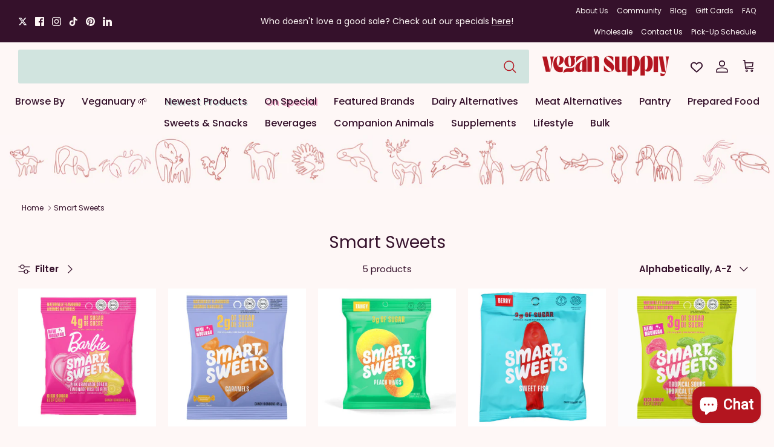

--- FILE ---
content_type: text/html; charset=utf-8
request_url: https://vegansupply.ca/collections/vendors?q=Smart%20Sweets
body_size: 60676
content:
<!doctype html><html lang="en" dir="ltr">
  <head>
    


    <!-- Symmetry 6.0.3 -->

    <title>
      Smart Sweets
      
      
       &ndash; Vegan Supply
    </title>

    <meta charset="utf-8" />
<meta name="viewport" content="width=device-width,initial-scale=1.0" />
<meta http-equiv="X-UA-Compatible" content="IE=edge">

<link rel="preconnect" href="https://cdn.shopify.com" crossorigin>
<link rel="preconnect" href="https://fonts.shopify.com" crossorigin>
<link rel="preconnect" href="https://monorail-edge.shopifysvc.com"><link rel="preload" as="font" href="//vegansupply.ca/cdn/fonts/poppins/poppins_n4.0ba78fa5af9b0e1a374041b3ceaadf0a43b41362.woff2" type="font/woff2" crossorigin><link rel="preload" as="font" href="//vegansupply.ca/cdn/fonts/poppins/poppins_n5.ad5b4b72b59a00358afc706450c864c3c8323842.woff2" type="font/woff2" crossorigin><link rel="preload" as="font" href="//vegansupply.ca/cdn/fonts/poppins/poppins_n4.0ba78fa5af9b0e1a374041b3ceaadf0a43b41362.woff2" type="font/woff2" crossorigin><link rel="preload" as="font" href="//vegansupply.ca/cdn/fonts/poppins/poppins_n7.56758dcf284489feb014a026f3727f2f20a54626.woff2" type="font/woff2" crossorigin><link rel="preload" href="//vegansupply.ca/cdn/shop/t/58/assets/vendor.min.js?v=11589511144441591071731095399" as="script">
<link rel="preload" href="//vegansupply.ca/cdn/shop/t/58/assets/theme.js?v=179405727258353789571731959520" as="script"><link rel="canonical" href="https://vegansupply.ca/collections/vendors?q=smart+sweets" /><link rel="icon" href="//vegansupply.ca/cdn/shop/files/VS_LOGO_Monogram_NewRed_48x_34881b6b-d866-42e6-9a01-585252150bdd.webp?crop=center&height=48&v=1684458452&width=48" type="image/webp">
<style>
      @font-face {
  font-family: Poppins;
  font-weight: 400;
  font-style: normal;
  font-display: fallback;
  src: url("//vegansupply.ca/cdn/fonts/poppins/poppins_n4.0ba78fa5af9b0e1a374041b3ceaadf0a43b41362.woff2") format("woff2"),
       url("//vegansupply.ca/cdn/fonts/poppins/poppins_n4.214741a72ff2596839fc9760ee7a770386cf16ca.woff") format("woff");
}

      @font-face {
  font-family: Poppins;
  font-weight: 700;
  font-style: normal;
  font-display: fallback;
  src: url("//vegansupply.ca/cdn/fonts/poppins/poppins_n7.56758dcf284489feb014a026f3727f2f20a54626.woff2") format("woff2"),
       url("//vegansupply.ca/cdn/fonts/poppins/poppins_n7.f34f55d9b3d3205d2cd6f64955ff4b36f0cfd8da.woff") format("woff");
}

      @font-face {
  font-family: Poppins;
  font-weight: 500;
  font-style: normal;
  font-display: fallback;
  src: url("//vegansupply.ca/cdn/fonts/poppins/poppins_n5.ad5b4b72b59a00358afc706450c864c3c8323842.woff2") format("woff2"),
       url("//vegansupply.ca/cdn/fonts/poppins/poppins_n5.33757fdf985af2d24b32fcd84c9a09224d4b2c39.woff") format("woff");
}

      @font-face {
  font-family: Poppins;
  font-weight: 400;
  font-style: italic;
  font-display: fallback;
  src: url("//vegansupply.ca/cdn/fonts/poppins/poppins_i4.846ad1e22474f856bd6b81ba4585a60799a9f5d2.woff2") format("woff2"),
       url("//vegansupply.ca/cdn/fonts/poppins/poppins_i4.56b43284e8b52fc64c1fd271f289a39e8477e9ec.woff") format("woff");
}

      @font-face {
  font-family: Poppins;
  font-weight: 700;
  font-style: italic;
  font-display: fallback;
  src: url("//vegansupply.ca/cdn/fonts/poppins/poppins_i7.42fd71da11e9d101e1e6c7932199f925f9eea42d.woff2") format("woff2"),
       url("//vegansupply.ca/cdn/fonts/poppins/poppins_i7.ec8499dbd7616004e21155106d13837fff4cf556.woff") format("woff");
}

      @font-face {
  font-family: Poppins;
  font-weight: 400;
  font-style: normal;
  font-display: fallback;
  src: url("//vegansupply.ca/cdn/fonts/poppins/poppins_n4.0ba78fa5af9b0e1a374041b3ceaadf0a43b41362.woff2") format("woff2"),
       url("//vegansupply.ca/cdn/fonts/poppins/poppins_n4.214741a72ff2596839fc9760ee7a770386cf16ca.woff") format("woff");
}

      @font-face {
  font-family: Poppins;
  font-weight: 700;
  font-style: normal;
  font-display: fallback;
  src: url("//vegansupply.ca/cdn/fonts/poppins/poppins_n7.56758dcf284489feb014a026f3727f2f20a54626.woff2") format("woff2"),
       url("//vegansupply.ca/cdn/fonts/poppins/poppins_n7.f34f55d9b3d3205d2cd6f64955ff4b36f0cfd8da.woff") format("woff");
}

      @font-face {
  font-family: Poppins;
  font-weight: 500;
  font-style: normal;
  font-display: fallback;
  src: url("//vegansupply.ca/cdn/fonts/poppins/poppins_n5.ad5b4b72b59a00358afc706450c864c3c8323842.woff2") format("woff2"),
       url("//vegansupply.ca/cdn/fonts/poppins/poppins_n5.33757fdf985af2d24b32fcd84c9a09224d4b2c39.woff") format("woff");
}

      @font-face {
  font-family: Poppins;
  font-weight: 600;
  font-style: normal;
  font-display: fallback;
  src: url("//vegansupply.ca/cdn/fonts/poppins/poppins_n6.aa29d4918bc243723d56b59572e18228ed0786f6.woff2") format("woff2"),
       url("//vegansupply.ca/cdn/fonts/poppins/poppins_n6.5f815d845fe073750885d5b7e619ee00e8111208.woff") format("woff");
}

    </style>

    <script src="https://www.googleoptimize.com/optimize.js?id=OPT-5FW27N2"></script>
    <!-- Google tag (gtag.js) -->
    <script async src="https://www.googletagmanager.com/gtag/js?id=G-6X4MCG8MXJ"></script>
    <script>
      window.dataLayer = window.dataLayer || [];
      function gtag(){dataLayer.push(arguments);}
      gtag('js', new Date());

      gtag('config', 'G-6X4MCG8MXJ');
    </script>
    <!-- Hotjar Tracking Code for Vegan Supply Regular -->
    <script>
      (function(h,o,t,j,a,r){
          h.hj=h.hj||function(){(h.hj.q=h.hj.q||[]).push(arguments)};
          h._hjSettings={hjid:3536669,hjsv:6};
          a=o.getElementsByTagName('head')[0];
          r=o.createElement('script');r.async=1;
          r.src=t+h._hjSettings.hjid+j+h._hjSettings.hjsv;
          a.appendChild(r);
      })(window,document,'https://static.hotjar.com/c/hotjar-','.js?sv=');
    </script>
    <meta property="og:site_name" content="Vegan Supply">
<meta property="og:url" content="https://vegansupply.ca/collections/vendors?q=smart+sweets">
<meta property="og:title" content="Smart Sweets">
<meta property="og:type" content="product.group">
<meta property="og:description" content="VeganSupply.ca - Our online vegan shop, ships Canada-wide and internationally! Or visit our two retail stores in the Greater Vancouver area!"><meta property="og:image" content="http://vegansupply.ca/cdn/shop/files/Social_Sharing_Image_Logo_-_1200_x_628_1200x1200.png?v=1684458879">
  <meta property="og:image:secure_url" content="https://vegansupply.ca/cdn/shop/files/Social_Sharing_Image_Logo_-_1200_x_628_1200x1200.png?v=1684458879">
  <meta property="og:image:width" content="1200">
  <meta property="og:image:height" content="628"><meta name="twitter:site" content="@https://x.com/vegansupply"><meta name="twitter:card" content="summary_large_image">
<meta name="twitter:title" content="Smart Sweets">
<meta name="twitter:description" content="VeganSupply.ca - Our online vegan shop, ships Canada-wide and internationally! Or visit our two retail stores in the Greater Vancouver area!">


    <link href="//vegansupply.ca/cdn/shop/t/58/assets/styles.css?v=92542914504249194051768342629" rel="stylesheet" type="text/css" media="all" />
<link rel="stylesheet" href="https://fonts.googleapis.com/css2?family=Material+Symbols+Outlined:opsz,wght,FILL,GRAD@20..48,100..700,0..1,-50..200" />

    <script>
      window.theme = window.theme || {};
      theme.money_format_with_product_code_preference = "${{amount}} CAD";
      theme.money_format_with_cart_code_preference = "${{amount}} CAD";
      theme.money_format = "${{amount}} CAD";
      theme.strings = {
        previous: "Previous",
        next: "Next",
        addressError: "Error looking up that address",
        addressNoResults: "No results for that address",
        addressQueryLimit: "You have exceeded the Google API usage limit. Consider upgrading to a \u003ca href=\"https:\/\/developers.google.com\/maps\/premium\/usage-limits\"\u003ePremium Plan\u003c\/a\u003e.",
        authError: "There was a problem authenticating your Google Maps API Key.",
        icon_labels_left: "Left",
        icon_labels_right: "Right",
        icon_labels_down: "Down",
        icon_labels_close: "Close",
        icon_labels_plus: "Plus",
        imageSlider: "Image slider",
        cart_terms_confirmation: "You must agree to the terms and conditions before continuing.",
        cart_general_quantity_too_high: "You can only have [QUANTITY] in your cart",
        products_listing_from: "From",
        layout_live_search_see_all: "See all results",
        products_product_add_to_cart: "Add to Cart",
        products_variant_no_stock: "Sold out",
        products_variant_non_existent: "Unavailable",
        products_product_pick_a: "Pick a",
        general_navigation_menu_toggle_aria_label: "Toggle menu",
        general_accessibility_labels_close: "Close",
        products_product_added_to_cart: "Added to cart",
        general_quick_search_pages: "Pages",
        general_quick_search_no_results: "Sorry, we couldn\u0026#39;t find any results",
        collections_general_see_all_subcollections: "See all..."
      };
      theme.routes = {
        cart_url: '/cart',
        cart_add_url: '/cart/add.js',
        cart_update_url: '/cart/update.js',
        predictive_search_url: '/search/suggest'
      };
      theme.settings = {
        cart_type: "page",
        after_add_to_cart: "notification",
        quickbuy_style: "button",
        avoid_orphans: true
      };
      document.documentElement.classList.add('js');
    </script>

    <script src="//vegansupply.ca/cdn/shop/t/58/assets/vendor.min.js?v=11589511144441591071731095399" defer="defer"></script>
    <script src="//vegansupply.ca/cdn/shop/t/58/assets/theme.js?v=179405727258353789571731959520" defer="defer"></script>

    <script>window.performance && window.performance.mark && window.performance.mark('shopify.content_for_header.start');</script><meta name="google-site-verification" content="wKY9MaRPLyAp2fPeyv3A0zReA7ANljkEx-MWdvTOVtE">
<meta id="shopify-digital-wallet" name="shopify-digital-wallet" content="/8462788/digital_wallets/dialog">
<meta name="shopify-checkout-api-token" content="9963c8c3cf1f067bca8a4ece57c0f28b">
<meta id="in-context-paypal-metadata" data-shop-id="8462788" data-venmo-supported="false" data-environment="production" data-locale="en_US" data-paypal-v4="true" data-currency="CAD">
<link rel="alternate" hreflang="x-default" href="https://vegansupply.ca/collections/vendors?q=Smart+Sweets">
<link rel="alternate" hreflang="en" href="https://vegansupply.ca/collections/vendors?q=Smart+Sweets">
<link rel="alternate" hreflang="fr" href="https://vegansupply.ca/fr/collections/vendors?q=Smart+Sweets">
<script async="async" src="/checkouts/internal/preloads.js?locale=en-CA"></script>
<link rel="preconnect" href="https://shop.app" crossorigin="anonymous">
<script async="async" src="https://shop.app/checkouts/internal/preloads.js?locale=en-CA&shop_id=8462788" crossorigin="anonymous"></script>
<script id="apple-pay-shop-capabilities" type="application/json">{"shopId":8462788,"countryCode":"CA","currencyCode":"CAD","merchantCapabilities":["supports3DS"],"merchantId":"gid:\/\/shopify\/Shop\/8462788","merchantName":"Vegan Supply","requiredBillingContactFields":["postalAddress","email","phone"],"requiredShippingContactFields":["postalAddress","email","phone"],"shippingType":"shipping","supportedNetworks":["visa","masterCard","amex","discover","interac","jcb"],"total":{"type":"pending","label":"Vegan Supply","amount":"1.00"},"shopifyPaymentsEnabled":true,"supportsSubscriptions":true}</script>
<script id="shopify-features" type="application/json">{"accessToken":"9963c8c3cf1f067bca8a4ece57c0f28b","betas":["rich-media-storefront-analytics"],"domain":"vegansupply.ca","predictiveSearch":true,"shopId":8462788,"locale":"en"}</script>
<script>var Shopify = Shopify || {};
Shopify.shop = "vegansupply-ca.myshopify.com";
Shopify.locale = "en";
Shopify.currency = {"active":"CAD","rate":"1.0"};
Shopify.country = "CA";
Shopify.theme = {"name":"vegan-supply-shipsure\/main","id":129104674934,"schema_name":"Symmetry","schema_version":"6.0.3","theme_store_id":null,"role":"main"};
Shopify.theme.handle = "null";
Shopify.theme.style = {"id":null,"handle":null};
Shopify.cdnHost = "vegansupply.ca/cdn";
Shopify.routes = Shopify.routes || {};
Shopify.routes.root = "/";</script>
<script type="module">!function(o){(o.Shopify=o.Shopify||{}).modules=!0}(window);</script>
<script>!function(o){function n(){var o=[];function n(){o.push(Array.prototype.slice.apply(arguments))}return n.q=o,n}var t=o.Shopify=o.Shopify||{};t.loadFeatures=n(),t.autoloadFeatures=n()}(window);</script>
<script>
  window.ShopifyPay = window.ShopifyPay || {};
  window.ShopifyPay.apiHost = "shop.app\/pay";
  window.ShopifyPay.redirectState = null;
</script>
<script id="shop-js-analytics" type="application/json">{"pageType":"collection"}</script>
<script defer="defer" async type="module" src="//vegansupply.ca/cdn/shopifycloud/shop-js/modules/v2/client.init-shop-cart-sync_DlSlHazZ.en.esm.js"></script>
<script defer="defer" async type="module" src="//vegansupply.ca/cdn/shopifycloud/shop-js/modules/v2/chunk.common_D16XZWos.esm.js"></script>
<script type="module">
  await import("//vegansupply.ca/cdn/shopifycloud/shop-js/modules/v2/client.init-shop-cart-sync_DlSlHazZ.en.esm.js");
await import("//vegansupply.ca/cdn/shopifycloud/shop-js/modules/v2/chunk.common_D16XZWos.esm.js");

  window.Shopify.SignInWithShop?.initShopCartSync?.({"fedCMEnabled":true,"windoidEnabled":true});

</script>
<script>
  window.Shopify = window.Shopify || {};
  if (!window.Shopify.featureAssets) window.Shopify.featureAssets = {};
  window.Shopify.featureAssets['shop-js'] = {"shop-cart-sync":["modules/v2/client.shop-cart-sync_DKWYiEUO.en.esm.js","modules/v2/chunk.common_D16XZWos.esm.js"],"init-fed-cm":["modules/v2/client.init-fed-cm_vfPMjZAC.en.esm.js","modules/v2/chunk.common_D16XZWos.esm.js"],"init-shop-email-lookup-coordinator":["modules/v2/client.init-shop-email-lookup-coordinator_CR38P6MB.en.esm.js","modules/v2/chunk.common_D16XZWos.esm.js"],"init-shop-cart-sync":["modules/v2/client.init-shop-cart-sync_DlSlHazZ.en.esm.js","modules/v2/chunk.common_D16XZWos.esm.js"],"shop-cash-offers":["modules/v2/client.shop-cash-offers_CJw4IQ6B.en.esm.js","modules/v2/chunk.common_D16XZWos.esm.js","modules/v2/chunk.modal_UwFWkumu.esm.js"],"shop-toast-manager":["modules/v2/client.shop-toast-manager_BY778Uv6.en.esm.js","modules/v2/chunk.common_D16XZWos.esm.js"],"init-windoid":["modules/v2/client.init-windoid_DVhZdEm3.en.esm.js","modules/v2/chunk.common_D16XZWos.esm.js"],"shop-button":["modules/v2/client.shop-button_D2ZzKUPa.en.esm.js","modules/v2/chunk.common_D16XZWos.esm.js"],"avatar":["modules/v2/client.avatar_BTnouDA3.en.esm.js"],"init-customer-accounts-sign-up":["modules/v2/client.init-customer-accounts-sign-up_CQZUmjGN.en.esm.js","modules/v2/client.shop-login-button_Cu5K-F7X.en.esm.js","modules/v2/chunk.common_D16XZWos.esm.js","modules/v2/chunk.modal_UwFWkumu.esm.js"],"pay-button":["modules/v2/client.pay-button_CcBqbGU7.en.esm.js","modules/v2/chunk.common_D16XZWos.esm.js"],"init-shop-for-new-customer-accounts":["modules/v2/client.init-shop-for-new-customer-accounts_B5DR5JTE.en.esm.js","modules/v2/client.shop-login-button_Cu5K-F7X.en.esm.js","modules/v2/chunk.common_D16XZWos.esm.js","modules/v2/chunk.modal_UwFWkumu.esm.js"],"shop-login-button":["modules/v2/client.shop-login-button_Cu5K-F7X.en.esm.js","modules/v2/chunk.common_D16XZWos.esm.js","modules/v2/chunk.modal_UwFWkumu.esm.js"],"shop-follow-button":["modules/v2/client.shop-follow-button_BX8Slf17.en.esm.js","modules/v2/chunk.common_D16XZWos.esm.js","modules/v2/chunk.modal_UwFWkumu.esm.js"],"init-customer-accounts":["modules/v2/client.init-customer-accounts_DjKkmQ2w.en.esm.js","modules/v2/client.shop-login-button_Cu5K-F7X.en.esm.js","modules/v2/chunk.common_D16XZWos.esm.js","modules/v2/chunk.modal_UwFWkumu.esm.js"],"lead-capture":["modules/v2/client.lead-capture_ChWCg7nV.en.esm.js","modules/v2/chunk.common_D16XZWos.esm.js","modules/v2/chunk.modal_UwFWkumu.esm.js"],"checkout-modal":["modules/v2/client.checkout-modal_DPnpVyv-.en.esm.js","modules/v2/chunk.common_D16XZWos.esm.js","modules/v2/chunk.modal_UwFWkumu.esm.js"],"shop-login":["modules/v2/client.shop-login_leRXJtcZ.en.esm.js","modules/v2/chunk.common_D16XZWos.esm.js","modules/v2/chunk.modal_UwFWkumu.esm.js"],"payment-terms":["modules/v2/client.payment-terms_Bp9K0NXD.en.esm.js","modules/v2/chunk.common_D16XZWos.esm.js","modules/v2/chunk.modal_UwFWkumu.esm.js"]};
</script>
<script>(function() {
  var isLoaded = false;
  function asyncLoad() {
    if (isLoaded) return;
    isLoaded = true;
    var urls = ["https:\/\/d3azqz9xba9gwd.cloudfront.net\/storage\/scripts\/vegansupply-ca.20231219223136.scripttag.js?shop=vegansupply-ca.myshopify.com","https:\/\/cdn.fera.ai\/js\/fera.placeholder.js?shop=vegansupply-ca.myshopify.com","https:\/\/cdn-app.sealsubscriptions.com\/shopify\/public\/js\/sealsubscriptions.js?shop=vegansupply-ca.myshopify.com","https:\/\/cdn.assortion.com\/app.js?shop=vegansupply-ca.myshopify.com","https:\/\/shopify-widget.route.com\/shopify.widget.js?shop=vegansupply-ca.myshopify.com","https:\/\/donatesource.prezenapps.com\/public\/js\/load-app-v2.js?shop=vegansupply-ca.myshopify.com","https:\/\/platform-api.sharethis.com\/js\/sharethis.js?shop=vegansupply-ca.myshopify.com#property=6556d37007869d0019824dea\u0026product=inline-share-buttons\u0026source=inline-share-buttons-shopify\u0026ver=1708330565","\/\/cdn.shopify.com\/proxy\/68b2146f22250fad7f72889cbc1d98cc6002da840a19f443f872143da0a62bde\/api.goaffpro.com\/loader.js?shop=vegansupply-ca.myshopify.com\u0026sp-cache-control=cHVibGljLCBtYXgtYWdlPTkwMA","https:\/\/extsfy.carbon.click\/packs\/shopify_script.js?shop=vegansupply-ca.myshopify.com","https:\/\/omnisnippet1.com\/platforms\/shopify.js?source=scriptTag\u0026v=2025-09-08T23\u0026shop=vegansupply-ca.myshopify.com","https:\/\/cdn.shipinsure.io\/si-widget-v2.js?shop_name=vegansupply-ca.myshopify.com\u0026shop=vegansupply-ca.myshopify.com","https:\/\/bot.kaktusapp.com\/storage\/js\/kaktus_bot-vegansupply-ca.myshopify.com.js?ver=3\u0026shop=vegansupply-ca.myshopify.com","https:\/\/cnc.greatappsfactory.com\/clickandcollect.js?shop=vegansupply-ca.myshopify.com"];
    for (var i = 0; i < urls.length; i++) {
      var s = document.createElement('script');
      s.type = 'text/javascript';
      s.async = true;
      s.src = urls[i];
      var x = document.getElementsByTagName('script')[0];
      x.parentNode.insertBefore(s, x);
    }
  };
  if(window.attachEvent) {
    window.attachEvent('onload', asyncLoad);
  } else {
    window.addEventListener('load', asyncLoad, false);
  }
})();</script>
<script id="__st">var __st={"a":8462788,"offset":-28800,"reqid":"8b603e8b-101c-4ed6-b026-618637a912b2-1768573355","pageurl":"vegansupply.ca\/collections\/vendors?q=Smart%20Sweets","u":"f0ba94f979e8","p":"vendors"};</script>
<script>window.ShopifyPaypalV4VisibilityTracking = true;</script>
<script id="captcha-bootstrap">!function(){'use strict';const t='contact',e='account',n='new_comment',o=[[t,t],['blogs',n],['comments',n],[t,'customer']],c=[[e,'customer_login'],[e,'guest_login'],[e,'recover_customer_password'],[e,'create_customer']],r=t=>t.map((([t,e])=>`form[action*='/${t}']:not([data-nocaptcha='true']) input[name='form_type'][value='${e}']`)).join(','),a=t=>()=>t?[...document.querySelectorAll(t)].map((t=>t.form)):[];function s(){const t=[...o],e=r(t);return a(e)}const i='password',u='form_key',d=['recaptcha-v3-token','g-recaptcha-response','h-captcha-response',i],f=()=>{try{return window.sessionStorage}catch{return}},m='__shopify_v',_=t=>t.elements[u];function p(t,e,n=!1){try{const o=window.sessionStorage,c=JSON.parse(o.getItem(e)),{data:r}=function(t){const{data:e,action:n}=t;return t[m]||n?{data:e,action:n}:{data:t,action:n}}(c);for(const[e,n]of Object.entries(r))t.elements[e]&&(t.elements[e].value=n);n&&o.removeItem(e)}catch(o){console.error('form repopulation failed',{error:o})}}const l='form_type',E='cptcha';function T(t){t.dataset[E]=!0}const w=window,h=w.document,L='Shopify',v='ce_forms',y='captcha';let A=!1;((t,e)=>{const n=(g='f06e6c50-85a8-45c8-87d0-21a2b65856fe',I='https://cdn.shopify.com/shopifycloud/storefront-forms-hcaptcha/ce_storefront_forms_captcha_hcaptcha.v1.5.2.iife.js',D={infoText:'Protected by hCaptcha',privacyText:'Privacy',termsText:'Terms'},(t,e,n)=>{const o=w[L][v],c=o.bindForm;if(c)return c(t,g,e,D).then(n);var r;o.q.push([[t,g,e,D],n]),r=I,A||(h.body.append(Object.assign(h.createElement('script'),{id:'captcha-provider',async:!0,src:r})),A=!0)});var g,I,D;w[L]=w[L]||{},w[L][v]=w[L][v]||{},w[L][v].q=[],w[L][y]=w[L][y]||{},w[L][y].protect=function(t,e){n(t,void 0,e),T(t)},Object.freeze(w[L][y]),function(t,e,n,w,h,L){const[v,y,A,g]=function(t,e,n){const i=e?o:[],u=t?c:[],d=[...i,...u],f=r(d),m=r(i),_=r(d.filter((([t,e])=>n.includes(e))));return[a(f),a(m),a(_),s()]}(w,h,L),I=t=>{const e=t.target;return e instanceof HTMLFormElement?e:e&&e.form},D=t=>v().includes(t);t.addEventListener('submit',(t=>{const e=I(t);if(!e)return;const n=D(e)&&!e.dataset.hcaptchaBound&&!e.dataset.recaptchaBound,o=_(e),c=g().includes(e)&&(!o||!o.value);(n||c)&&t.preventDefault(),c&&!n&&(function(t){try{if(!f())return;!function(t){const e=f();if(!e)return;const n=_(t);if(!n)return;const o=n.value;o&&e.removeItem(o)}(t);const e=Array.from(Array(32),(()=>Math.random().toString(36)[2])).join('');!function(t,e){_(t)||t.append(Object.assign(document.createElement('input'),{type:'hidden',name:u})),t.elements[u].value=e}(t,e),function(t,e){const n=f();if(!n)return;const o=[...t.querySelectorAll(`input[type='${i}']`)].map((({name:t})=>t)),c=[...d,...o],r={};for(const[a,s]of new FormData(t).entries())c.includes(a)||(r[a]=s);n.setItem(e,JSON.stringify({[m]:1,action:t.action,data:r}))}(t,e)}catch(e){console.error('failed to persist form',e)}}(e),e.submit())}));const S=(t,e)=>{t&&!t.dataset[E]&&(n(t,e.some((e=>e===t))),T(t))};for(const o of['focusin','change'])t.addEventListener(o,(t=>{const e=I(t);D(e)&&S(e,y())}));const B=e.get('form_key'),M=e.get(l),P=B&&M;t.addEventListener('DOMContentLoaded',(()=>{const t=y();if(P)for(const e of t)e.elements[l].value===M&&p(e,B);[...new Set([...A(),...v().filter((t=>'true'===t.dataset.shopifyCaptcha))])].forEach((e=>S(e,t)))}))}(h,new URLSearchParams(w.location.search),n,t,e,['guest_login'])})(!0,!0)}();</script>
<script integrity="sha256-4kQ18oKyAcykRKYeNunJcIwy7WH5gtpwJnB7kiuLZ1E=" data-source-attribution="shopify.loadfeatures" defer="defer" src="//vegansupply.ca/cdn/shopifycloud/storefront/assets/storefront/load_feature-a0a9edcb.js" crossorigin="anonymous"></script>
<script crossorigin="anonymous" defer="defer" src="//vegansupply.ca/cdn/shopifycloud/storefront/assets/shopify_pay/storefront-65b4c6d7.js?v=20250812"></script>
<script data-source-attribution="shopify.dynamic_checkout.dynamic.init">var Shopify=Shopify||{};Shopify.PaymentButton=Shopify.PaymentButton||{isStorefrontPortableWallets:!0,init:function(){window.Shopify.PaymentButton.init=function(){};var t=document.createElement("script");t.src="https://vegansupply.ca/cdn/shopifycloud/portable-wallets/latest/portable-wallets.en.js",t.type="module",document.head.appendChild(t)}};
</script>
<script data-source-attribution="shopify.dynamic_checkout.buyer_consent">
  function portableWalletsHideBuyerConsent(e){var t=document.getElementById("shopify-buyer-consent"),n=document.getElementById("shopify-subscription-policy-button");t&&n&&(t.classList.add("hidden"),t.setAttribute("aria-hidden","true"),n.removeEventListener("click",e))}function portableWalletsShowBuyerConsent(e){var t=document.getElementById("shopify-buyer-consent"),n=document.getElementById("shopify-subscription-policy-button");t&&n&&(t.classList.remove("hidden"),t.removeAttribute("aria-hidden"),n.addEventListener("click",e))}window.Shopify?.PaymentButton&&(window.Shopify.PaymentButton.hideBuyerConsent=portableWalletsHideBuyerConsent,window.Shopify.PaymentButton.showBuyerConsent=portableWalletsShowBuyerConsent);
</script>
<script data-source-attribution="shopify.dynamic_checkout.cart.bootstrap">document.addEventListener("DOMContentLoaded",(function(){function t(){return document.querySelector("shopify-accelerated-checkout-cart, shopify-accelerated-checkout")}if(t())Shopify.PaymentButton.init();else{new MutationObserver((function(e,n){t()&&(Shopify.PaymentButton.init(),n.disconnect())})).observe(document.body,{childList:!0,subtree:!0})}}));
</script>
<link id="shopify-accelerated-checkout-styles" rel="stylesheet" media="screen" href="https://vegansupply.ca/cdn/shopifycloud/portable-wallets/latest/accelerated-checkout-backwards-compat.css" crossorigin="anonymous">
<style id="shopify-accelerated-checkout-cart">
        #shopify-buyer-consent {
  margin-top: 1em;
  display: inline-block;
  width: 100%;
}

#shopify-buyer-consent.hidden {
  display: none;
}

#shopify-subscription-policy-button {
  background: none;
  border: none;
  padding: 0;
  text-decoration: underline;
  font-size: inherit;
  cursor: pointer;
}

#shopify-subscription-policy-button::before {
  box-shadow: none;
}

      </style>

<script>window.performance && window.performance.mark && window.performance.mark('shopify.content_for_header.end');</script>

    
    <link href="//vegansupply.ca/cdn/shop/t/58/assets/scm-product-label.css?v=95633009392731982401731095399" rel="stylesheet" type="text/css" media="all" />
<link href="//vegansupply.ca/cdn/shop/t/58/assets/sma-deco-label.css?v=136788927371490705771731095400" rel="stylesheet" type="text/css" media="all" />

<script>
    if ((typeof SECOMAPP) == 'undefined') {
        var SECOMAPP = {};
    }

    if ((typeof SECOMAPP.pl) == 'undefined') {
        SECOMAPP.pl = {};
    }

    
    SECOMAPP.pl.piRegex='.product-media .lazyloaded';
    

    

    
    

    
    SECOMAPP.pl.lpsPath='.block-inner .product-link';
    

    
    SECOMAPP.pl.pisRegex='.block-inner .product-link';
    
</script>

<script>
    if ((typeof SECOMAPP) == 'undefined') {
        var SECOMAPP = {};
    }

    if ((typeof SECOMAPP.pl) == 'undefined') {
        SECOMAPP.pl = {};
    }

    
    SECOMAPP.pl.piRegex='.product-media .lazyloaded';
    

    

    
    

    
    SECOMAPP.pl.lpsPath='.block-inner .product-link';
    

    
    SECOMAPP.pl.pisRegex='.block-inner .product-link';
    
</script>


    <script>
        
            SECOMAPP.page='collection'
        
    </script>


    <script src="//vegansupply.ca/cdn/shop/t/58/assets/scm-product-label.js?v=144576212910563089841731095399" async></script>

  <!-- BEGIN app block: shopify://apps/wishlist-by-square/blocks/app-embed/88ec2beb-ce43-48ed-b791-0a6554082c2b --><link rel="preconnect" href="https://appsolve.io/" /><link rel="preconnect" href="https://cdn-sf.vitals.app/" /><script data-ver="58" id="vtlsAebData" class="notranslate">window.vtlsLiquidData = window.vtlsLiquidData || {};window.vtlsLiquidData.buildId = 55999;

window.vtlsLiquidData.apiHosts = {
	...window.vtlsLiquidData.apiHosts,
	"8": "https://wishlist.sqa-api.com"
};
	window.vtlsLiquidData.moduleSettings = {
		...window.vtlsLiquidData.moduleSettings,
		48: {"469":true,"491":true,"588":true,"595":false,"603":"","605":"","606":"","781":true,"783":1,"876":0,"1076":true,"1105":0,"1198":false},
		
		57: {"710":"Wishlist","711":"Save your favorite products for later","712":"Add to Wishlist","713":"Added to Wishlist","714":true,"716":true,"717":"f31212","718":"From","719":"Add to cart","720":true,"721":"Out of stock","722":16,"766":"Share","767":"Share Wishlist","768":"Copy link","769":"Link copied","770":"Your Wishlist is empty. ","771":true,"772":"My Wishlist","778":"B3151F","779":"000000","780":"ffffff","791":"","792":"","801":true,"804":"35112B","805":"FEF7F6","874":"header","889":"Added to cart","896":"regular","897":"35112B","898":20,"899":"B3151F","900":"FEF7F6","901":15,"990":40,"992":"{\"container\":{\"traits\":{\"margin\":{\"default\":\"8px 0 8px 0\"}}},\"productCard\":{\"traits\":{\"textColor\":{\"default\":\"#35112B\"}}},\"countBadge\":{\"traits\":{\"position\":{\"default\":\"top\"}}},\"addToWishlistButton\":{\"traits\":{\"style\":{\"default\":\"outline\"},\"filledBackgroundColor\":{\"default\":\"#B3151F\"},\"outlineBorderColor\":{\"default\":\"#B3151F\"},\"outlineColor\":{\"default\":\"#B3151F\"}}},\"goToWishlistButton\":{\"traits\":{\"style\":{\"default\":\"fill\"},\"filledBackgroundColor\":{\"default\":\"#B3151F\"},\"outlineBorderColor\":{\"default\":\"#EE7CB3\"},\"outlineColor\":{\"default\":\"#EE7CB3\"}}}}","1189":false,"1195":"\/a\/page","1196":"\/a\/page","1206":false},
		
	}

window.vtlsLiquidData.shopThemeName = "Symmetry";window.vtlsLiquidData.settingTranslation = {"53":{"640":{"en":"You save:","fr":"Vous économisez :"},"642":{"en":"Out of stock","fr":"En rupture de stock"},"643":{"en":"This item:","fr":"Cet article :"},"644":{"en":"Total Price:","fr":"Prix total :"},"646":{"en":"Add to cart","fr":"Ajouter au panier"},"647":{"en":"for","fr":"pour"},"648":{"en":"with","fr":"avec"},"649":{"en":"off","fr":"sur"},"650":{"en":"each","fr":"chaque"},"651":{"en":"Buy","fr":"Acheter"},"652":{"en":"Subtotal","fr":"Sous-total"},"653":{"en":"Discount","fr":"Réduction"},"654":{"en":"Old price","fr":"Ancien prix"},"702":{"en":"Quantity","fr":"Quantité"},"731":{"en":"and","fr":"et"},"741":{"en":"Free of charge","fr":"Gratuit"},"742":{"en":"Free","fr":"Gratuit"},"743":{"en":"Claim gift","fr":"Réclamer le cadeau"},"750":{"en":"Gift","fr":"Cadeau"},"762":{"en":"Discount","fr":"Réduction"},"773":{"en":"Your product has been added to the cart.","fr":"Votre produit a été ajouté au panier."},"786":{"en":"save","fr":"économiser"},"851":{"en":"Per item:","fr":"Par objet:"},"1007":{"en":"Pick another","fr":"Choisis autre"},"1028":{"en":"Other customers loved this offer","fr":"D'autres clients ont adoré cette offre"},"1029":{"en":"Add to order\t","fr":"Ajouter à la commande"},"1030":{"en":"Added to order","fr":"Ajouté à la commande"},"1031":{"en":"Check out","fr":"Procéder au paiement"},"1035":{"en":"See more","fr":"Voir plus"},"1036":{"en":"See less","fr":"Voir moins"},"1083":{"en":"Check out","fr":"Procéder au paiement"},"1164":{"en":"Free shipping","fr":"Livraison gratuite"},"1167":{"en":"Unavailable","fr":"Indisponible"}},"57":{"710":{"en":"Wishlist","fr":"Liste de souhaits"},"711":{"en":"Save your favorite products for later","fr":"Enregistrez vos produits préférés pour plus tard"},"712":{"en":"Add to Wishlist","fr":"Ajouter à la liste de souhaits"},"713":{"en":"Added to Wishlist","fr":"Ajouté à la liste de souhaits"},"718":{"en":"From","fr":"De"},"719":{"en":"Add to cart","fr":"Ajouter au panier"},"721":{"en":"Out of stock","fr":"En rupture de stock"},"766":{"en":"Share","fr":"Partager"},"767":{"en":"Share Wishlist","fr":"Partager la liste d'envies"},"768":{"en":"Copy link","fr":"Copier le lien"},"769":{"en":"Link copied","fr":"Lien copié"},"770":{"en":"Your Wishlist is empty. ","fr":"Votre liste d'envies est vide."},"772":{"en":"My Wishlist","fr":"Ma liste d'envies"},"889":{"en":"Added to cart","fr":"Ajouté au panier"}}};window.vtlsLiquidData.ubOfferTypes={"1":[1,2],"3":[1]};window.vtlsLiquidData.usesFunctions=true;window.vtlsLiquidData.shopSettings={};window.vtlsLiquidData.shopSettings.cartType="page";window.vtlsLiquidData.spat="4ed3194189896f1f65f0169b124cb7a1";window.vtlsLiquidData.shopInfo={id:8462788,domain:"vegansupply.ca",shopifyDomain:"vegansupply-ca.myshopify.com",primaryLocaleIsoCode: "en",defaultCurrency:"CAD",enabledCurrencies:["AED","AFN","ALL","AMD","ANG","AUD","AWG","AZN","BAM","BBD","BDT","BIF","BND","BOB","BSD","BWP","BZD","CAD","CDF","CHF","CNY","CRC","CVE","CZK","DJF","DKK","DOP","DZD","EGP","ETB","EUR","FJD","FKP","GBP","GMD","GNF","GTQ","GYD","HKD","HNL","HUF","IDR","ILS","INR","ISK","JMD","JPY","KES","KGS","KHR","KMF","KRW","KYD","KZT","LAK","LBP","LKR","MAD","MDL","MKD","MMK","MNT","MOP","MUR","MVR","MWK","MYR","NGN","NIO","NPR","NZD","PEN","PGK","PHP","PKR","PLN","PYG","QAR","RON","RSD","RWF","SAR","SBD","SEK","SGD","SHP","SLL","STD","THB","TJS","TOP","TTD","TWD","TZS","UAH","UGX","USD","UYU","UZS","VND","VUV","WST","XAF","XCD","XOF","XPF","YER"],moneyFormat:"${{amount}} CAD",moneyWithCurrencyFormat:"${{amount}} CAD",appId:"8",appName:"Wishlist by Square",};window.vtlsLiquidData.acceptedScopes = {};window.vtlsLiquidData.collection = {
	"allProductsCount": 5,
	"productsCount": 5,
	"productsSize": 5
};window.vtlsLiquidData.cacheKeys = [1768107846,1768108301,1768107847,1768365296,1768107847,1768107847,1768107847,1768107847 ];</script><script id="vtlsAebDynamicFunctions" class="notranslate">window.vtlsLiquidData = window.vtlsLiquidData || {};window.vtlsLiquidData.dynamicFunctions = ({$,vitalsGet,vitalsSet,VITALS_GET_$_DESCRIPTION,VITALS_GET_$_END_SECTION,VITALS_GET_$_ATC_FORM,VITALS_GET_$_ATC_BUTTON,submit_button,form_add_to_cart,cartItemVariantId,VITALS_EVENT_CART_UPDATED,VITALS_EVENT_DISCOUNTS_LOADED,VITALS_EVENT_PRICES_UPDATED,VITALS_EVENT_RENDER_CAROUSEL_STARS,VITALS_EVENT_RENDER_COLLECTION_STARS,VITALS_EVENT_SMART_BAR_RENDERED,VITALS_EVENT_SMART_BAR_CLOSED,VITALS_EVENT_TABS_RENDERED,VITALS_EVENT_VARIANT_CHANGED,VITALS_EVENT_ATC_BUTTON_FOUND,VITALS_IS_MOBILE,VITALS_PAGE_TYPE,VITALS_APPEND_CSS,VITALS_HOOK__CAN_EXECUTE_CHECKOUT,VITALS_HOOK__GET_CUSTOM_CHECKOUT_URL_PARAMETERS,VITALS_HOOK__GET_CUSTOM_VARIANT_SELECTOR,VITALS_HOOK__GET_IMAGES_DEFAULT_SIZE,VITALS_HOOK__ON_CLICK_CHECKOUT_BUTTON,VITALS_HOOK__DONT_ACCELERATE_CHECKOUT,VITALS_HOOK__ON_ATC_STAY_ON_THE_SAME_PAGE,VITALS_HOOK__CAN_EXECUTE_ATC,VITALS_FLAG__IGNORE_VARIANT_ID_FROM_URL,VITALS_FLAG__UPDATE_ATC_BUTTON_REFERENCE,VITALS_FLAG__UPDATE_CART_ON_CHECKOUT,VITALS_FLAG__USE_CAPTURE_FOR_ATC_BUTTON,VITALS_FLAG__USE_FIRST_ATC_SPAN_FOR_PRE_ORDER,VITALS_FLAG__USE_HTML_FOR_STICKY_ATC_BUTTON,VITALS_FLAG__STOP_EXECUTION,VITALS_FLAG__USE_CUSTOM_COLLECTION_FILTER_DROPDOWN,VITALS_FLAG__PRE_ORDER_START_WITH_OBSERVER,VITALS_FLAG__PRE_ORDER_OBSERVER_DELAY,VITALS_FLAG__ON_CHECKOUT_CLICK_USE_CAPTURE_EVENT,handle,}) => {return {"147": {"location":"form","locator":"after"},"686": {"location":"form","locator":"after"},"715": {"location":"description","locator":"before"},};};</script><script id="vtlsAebDocumentInjectors" class="notranslate">window.vtlsLiquidData = window.vtlsLiquidData || {};window.vtlsLiquidData.documentInjectors = ({$,vitalsGet,vitalsSet,VITALS_IS_MOBILE,VITALS_APPEND_CSS}) => {const documentInjectors = {};documentInjectors["5"]={};documentInjectors["5"]["d"]=[];documentInjectors["5"]["d"]["0"]={};documentInjectors["5"]["d"]["0"]["a"]={"l":"before"};documentInjectors["5"]["d"]["0"]["s"]=".logo-area__right__inner";documentInjectors["5"]["d"]["1"]={};documentInjectors["5"]["d"]["1"]["a"]={"l":"prepend"};documentInjectors["5"]["d"]["1"]["s"]=".header__icons";documentInjectors["5"]["m"]=[];documentInjectors["5"]["m"]["0"]={};documentInjectors["5"]["m"]["0"]["a"]={"l":"before"};documentInjectors["5"]["m"]["0"]["s"]=".logo-area__right__inner";documentInjectors["5"]["m"]["1"]={};documentInjectors["5"]["m"]["1"]["a"]={"l":"prepend"};documentInjectors["5"]["m"]["1"]["s"]=".header__icons";documentInjectors["16"]={};documentInjectors["16"]["d"]=[];documentInjectors["16"]["d"]["0"]={};documentInjectors["16"]["d"]["0"]["a"]={"jqMethods":[{"args":".image-label-wrap","name":"find"}]};documentInjectors["16"]["d"]["0"]["s"]="a[href$=\"\/products\/{{handle}}\"].product-link";documentInjectors["6"]={};documentInjectors["6"]["d"]=[];documentInjectors["6"]["d"]["0"]={};documentInjectors["6"]["d"]["0"]["a"]=[];documentInjectors["6"]["d"]["0"]["s"]=".collection-listing";documentInjectors["6"]["d"]["1"]={};documentInjectors["6"]["d"]["1"]["a"]=null;documentInjectors["6"]["d"]["1"]["s"]="#ProductGridContainer";documentInjectors["12"]={};documentInjectors["12"]["d"]=[];documentInjectors["12"]["d"]["0"]={};documentInjectors["12"]["d"]["0"]["a"]=[];documentInjectors["12"]["d"]["0"]["s"]="form[action*=\"\/cart\/add\"]:visible:not([id*=\"product-form-installment\"]):not([id*=\"product-installment-form\"]):not(.vtls-exclude-atc-injector *)";documentInjectors["11"]={};documentInjectors["11"]["d"]=[];documentInjectors["11"]["d"]["0"]={};documentInjectors["11"]["d"]["0"]["a"]={"ctx":"inside","last":false};documentInjectors["11"]["d"]["0"]["s"]="[type=\"submit\"]:not(.swym-button)";documentInjectors["2"]={};documentInjectors["2"]["d"]=[];documentInjectors["2"]["d"]["0"]={};documentInjectors["2"]["d"]["0"]["a"]={"l":"after"};documentInjectors["2"]["d"]["0"]["s"]="#content[role=\"main\"]";documentInjectors["2"]["d"]["1"]={};documentInjectors["2"]["d"]["1"]["a"]={"l":"after"};documentInjectors["2"]["d"]["1"]["s"]=".product-info";documentInjectors["2"]["d"]["2"]={};documentInjectors["2"]["d"]["2"]["a"]={"l":"append"};documentInjectors["2"]["d"]["2"]["s"]=".main-content";documentInjectors["1"]={};documentInjectors["1"]["d"]=[];documentInjectors["1"]["d"]["0"]={};documentInjectors["1"]["d"]["0"]["a"]=null;documentInjectors["1"]["d"]["0"]["s"]=".product-description.rte";documentInjectors["1"]["d"]["1"]={};documentInjectors["1"]["d"]["1"]["a"]=null;documentInjectors["1"]["d"]["1"]["s"]=".product__description.rte";documentInjectors["1"]["d"]["2"]={};documentInjectors["1"]["d"]["2"]["a"]=null;documentInjectors["1"]["d"]["2"]["s"]=".ProductMeta__Description";documentInjectors["1"]["d"]["3"]={};documentInjectors["1"]["d"]["3"]["a"]=[];documentInjectors["1"]["d"]["3"]["s"]="#Description";documentInjectors["1"]["d"]["4"]={};documentInjectors["1"]["d"]["4"]["a"]=[];documentInjectors["1"]["d"]["4"]["s"]=".product__block--description.rte";documentInjectors["10"]={};documentInjectors["10"]["d"]=[];documentInjectors["10"]["d"]["0"]={};documentInjectors["10"]["d"]["0"]["a"]=[];documentInjectors["10"]["d"]["0"]["s"]=".product-form__quantity";documentInjectors["10"]["d"]["1"]={};documentInjectors["10"]["d"]["1"]["a"]=[];documentInjectors["10"]["d"]["1"]["s"]=".quantity-wrapper";documentInjectors["15"]={};documentInjectors["15"]["d"]=[];documentInjectors["15"]["d"]["0"]={};documentInjectors["15"]["d"]["0"]["a"]=[];documentInjectors["15"]["d"]["0"]["s"]="form[action*=\"\/cart\"] a[href*=\"\/products\/{{product_handle}}\"]";documentInjectors["15"]["d"]["1"]={};documentInjectors["15"]["d"]["1"]["a"]=[];documentInjectors["15"]["d"]["1"]["s"]="form[action*=\"\/cart\"] .cart-item-list .cart-item__description .cart-item__title a[href*=\"\/products\"][href*=\"?variant={{variant_id}}\"]";return documentInjectors;};</script><script id="vtlsAebBundle" src="https://cdn-sf.vitals.app/assets/js/bundle-8ec2612954554a9d88574d8716501d3d.js" async></script>

<!-- END app block --><!-- BEGIN app block: shopify://apps/upsell-engine-by-square/blocks/app-embed/3afff87c-01c5-47b0-bdee-60f09693f199 --><link rel="preconnect" href="https://appsolve.io/" /><link rel="preconnect" href="https://cdn-sf.vitals.app/" /><script data-ver="58" id="vtlsAebData" class="notranslate">window.vtlsLiquidData = window.vtlsLiquidData || {};window.vtlsLiquidData.buildId = 55999;

window.vtlsLiquidData.apiHosts = {
	...window.vtlsLiquidData.apiHosts,
	"7": "https://upsell.sqa-api.com"
};
	window.vtlsLiquidData.moduleSettings = {
		...window.vtlsLiquidData.moduleSettings,
		48: {"469":true,"491":true,"588":true,"595":false,"603":"","605":"","606":"","781":true,"783":1,"876":0,"1076":true,"1105":0,"1198":false},
		
		53: {"636":"4b8e15","637":"ffffff","638":0,"639":5,"640":"You save:","642":"Out of stock","643":"This item:","644":"Total Price:","645":false,"646":"Add to cart","647":"for","648":"with","649":"off","650":"each","651":"Buy","652":"Subtotal","653":"Discount","654":"Old price","655":16,"656":8,"657":16,"658":8,"659":"ffffff","660":14,"661":"center","671":"000000","702":"Quantity","731":"and","733":1,"734":"FFC5DB","735":"8e86ed","736":true,"737":true,"738":true,"739":"left","740":60,"741":"Free of charge","742":"Free","743":"Claim gift","744":"1,2,4,5","750":"Gift","762":"Discount","763":false,"773":"Your product has been added to the cart.","786":"save","848":"ffffff","849":"f6f6f6","850":"35112B","851":"Per item:","895":"eceeef","1007":"Pick another","1010":"{}","1012":false,"1028":"Other customers loved this offer","1029":"Add to order\t","1030":"Added to order","1031":"Check out","1032":1,"1033":"{\"container\":{\"traits\":{\"borderRadius\":{\"default\":\"0px\"}}},\"widget\":{\"traits\":{\"backgroundColor\":{\"default\":\"#FEF7F6\"},\"textColor\":{\"default\":\"#35112B\"},\"discountedPriceColor\":{\"default\":\"#B3151F\"}}},\"dropdownSelector\":{\"traits\":{\"borderRadius\":{\"default\":\"0px\"}}}}","1035":"See more","1036":"See less","1037":"{\"productCard\":{\"traits\":{\"boxShadow\":{\"default\":\"2px 2px 10px rgba(0,0,0,.1)\"},\"border\":{\"default\":\"none\"}}},\"centeredLayoutWidget\":{\"traits\":{\"textColor\":{\"default\":\"#35112B\"},\"borderColor\":{\"default\":\"#FFFFFF\"}}},\"centeredLayoutDiscountedPrice\":{\"traits\":{\"color\":{\"default\":\"#B3151F\"}}},\"centeredLayoutFooter\":{\"traits\":{\"backgroundColor\":{\"default\":\"#B3151F\"}}},\"centeredLayoutBadge\":{\"traits\":{\"backgroundColor\":{\"default\":\"#B3151F\"}}}}","1077":"%","1083":"Check out","1085":100,"1086":"cd1900","1091":10,"1092":1,"1093":"{}","1164":"Free shipping","1188":"custom","1190":"center","1191":"custom","1192":"square"},
		
	}

window.vtlsLiquidData.shopThemeName = "Symmetry";window.vtlsLiquidData.settingTranslation = {"53":{"640":{"en":"You save:","fr":"Vous économisez :"},"642":{"en":"Out of stock","fr":"En rupture de stock"},"643":{"en":"This item:","fr":"Cet article :"},"644":{"en":"Total Price:","fr":"Prix total :"},"646":{"en":"Add to cart","fr":"Ajouter au panier"},"647":{"en":"for","fr":"pour"},"648":{"en":"with","fr":"avec"},"649":{"en":"off","fr":"sur"},"650":{"en":"each","fr":"chaque"},"651":{"en":"Buy","fr":"Acheter"},"652":{"en":"Subtotal","fr":"Sous-total"},"653":{"en":"Discount","fr":"Réduction"},"654":{"en":"Old price","fr":"Ancien prix"},"702":{"en":"Quantity","fr":"Quantité"},"731":{"en":"and","fr":"et"},"741":{"en":"Free of charge","fr":"Gratuit"},"742":{"en":"Free","fr":"Gratuit"},"743":{"en":"Claim gift","fr":"Réclamer le cadeau"},"750":{"en":"Gift","fr":"Cadeau"},"762":{"en":"Discount","fr":"Réduction"},"773":{"en":"Your product has been added to the cart.","fr":"Votre produit a été ajouté au panier."},"786":{"en":"save","fr":"économiser"},"851":{"en":"Per item:","fr":"Par objet:"},"1007":{"en":"Pick another","fr":"Choisis autre"},"1028":{"en":"Other customers loved this offer","fr":"D'autres clients ont adoré cette offre"},"1029":{"en":"Add to order\t","fr":"Ajouter à la commande"},"1030":{"en":"Added to order","fr":"Ajouté à la commande"},"1031":{"en":"Check out","fr":"Procéder au paiement"},"1035":{"en":"See more","fr":"Voir plus"},"1036":{"en":"See less","fr":"Voir moins"},"1083":{"en":"Check out","fr":"Procéder au paiement"},"1164":{"en":"Free shipping","fr":"Livraison gratuite"},"1167":{"en":"Unavailable","fr":"Indisponible"}},"57":{"710":{"en":"Wishlist","fr":"Liste de souhaits"},"711":{"en":"Save your favorite products for later","fr":"Enregistrez vos produits préférés pour plus tard"},"712":{"en":"Add to Wishlist","fr":"Ajouter à la liste de souhaits"},"713":{"en":"Added to Wishlist","fr":"Ajouté à la liste de souhaits"},"718":{"en":"From","fr":"De"},"719":{"en":"Add to cart","fr":"Ajouter au panier"},"721":{"en":"Out of stock","fr":"En rupture de stock"},"766":{"en":"Share","fr":"Partager"},"767":{"en":"Share Wishlist","fr":"Partager la liste d'envies"},"768":{"en":"Copy link","fr":"Copier le lien"},"769":{"en":"Link copied","fr":"Lien copié"},"770":{"en":"Your Wishlist is empty. ","fr":"Votre liste d'envies est vide."},"772":{"en":"My Wishlist","fr":"Ma liste d'envies"},"889":{"en":"Added to cart","fr":"Ajouté au panier"}}};window.vtlsLiquidData.ubOfferTypes={"1":[1,2],"3":[1]};window.vtlsLiquidData.usesFunctions=true;window.vtlsLiquidData.shopSettings={};window.vtlsLiquidData.shopSettings.cartType="page";window.vtlsLiquidData.spat="4ed3194189896f1f65f0169b124cb7a1";window.vtlsLiquidData.shopInfo={id:8462788,domain:"vegansupply.ca",shopifyDomain:"vegansupply-ca.myshopify.com",primaryLocaleIsoCode: "en",defaultCurrency:"CAD",enabledCurrencies:["AED","AFN","ALL","AMD","ANG","AUD","AWG","AZN","BAM","BBD","BDT","BIF","BND","BOB","BSD","BWP","BZD","CAD","CDF","CHF","CNY","CRC","CVE","CZK","DJF","DKK","DOP","DZD","EGP","ETB","EUR","FJD","FKP","GBP","GMD","GNF","GTQ","GYD","HKD","HNL","HUF","IDR","ILS","INR","ISK","JMD","JPY","KES","KGS","KHR","KMF","KRW","KYD","KZT","LAK","LBP","LKR","MAD","MDL","MKD","MMK","MNT","MOP","MUR","MVR","MWK","MYR","NGN","NIO","NPR","NZD","PEN","PGK","PHP","PKR","PLN","PYG","QAR","RON","RSD","RWF","SAR","SBD","SEK","SGD","SHP","SLL","STD","THB","TJS","TOP","TTD","TWD","TZS","UAH","UGX","USD","UYU","UZS","VND","VUV","WST","XAF","XCD","XOF","XPF","YER"],moneyFormat:"${{amount}} CAD",moneyWithCurrencyFormat:"${{amount}} CAD",appId:"7",appName:"Upsell Engine by Square",};window.vtlsLiquidData.acceptedScopes = {};window.vtlsLiquidData.collection = {
	"allProductsCount": 5,
	"productsCount": 5,
	"productsSize": 5
};window.vtlsLiquidData.cacheKeys = [1768107846,1768108301,1768107847,1768365296,1768107847,1768107847,1768107847,1768107847 ];</script><script id="vtlsAebDynamicFunctions" class="notranslate">window.vtlsLiquidData = window.vtlsLiquidData || {};window.vtlsLiquidData.dynamicFunctions = ({$,vitalsGet,vitalsSet,VITALS_GET_$_DESCRIPTION,VITALS_GET_$_END_SECTION,VITALS_GET_$_ATC_FORM,VITALS_GET_$_ATC_BUTTON,submit_button,form_add_to_cart,cartItemVariantId,VITALS_EVENT_CART_UPDATED,VITALS_EVENT_DISCOUNTS_LOADED,VITALS_EVENT_RENDER_CAROUSEL_STARS,VITALS_EVENT_RENDER_COLLECTION_STARS,VITALS_EVENT_SMART_BAR_RENDERED,VITALS_EVENT_SMART_BAR_CLOSED,VITALS_EVENT_TABS_RENDERED,VITALS_EVENT_VARIANT_CHANGED,VITALS_EVENT_ATC_BUTTON_FOUND,VITALS_IS_MOBILE,VITALS_PAGE_TYPE,VITALS_APPEND_CSS,VITALS_HOOK__CAN_EXECUTE_CHECKOUT,VITALS_HOOK__GET_CUSTOM_CHECKOUT_URL_PARAMETERS,VITALS_HOOK__GET_CUSTOM_VARIANT_SELECTOR,VITALS_HOOK__GET_IMAGES_DEFAULT_SIZE,VITALS_HOOK__ON_CLICK_CHECKOUT_BUTTON,VITALS_HOOK__DONT_ACCELERATE_CHECKOUT,VITALS_HOOK__ON_ATC_STAY_ON_THE_SAME_PAGE,VITALS_HOOK__CAN_EXECUTE_ATC,VITALS_FLAG__IGNORE_VARIANT_ID_FROM_URL,VITALS_FLAG__UPDATE_ATC_BUTTON_REFERENCE,VITALS_FLAG__UPDATE_CART_ON_CHECKOUT,VITALS_FLAG__USE_CAPTURE_FOR_ATC_BUTTON,VITALS_FLAG__USE_FIRST_ATC_SPAN_FOR_PRE_ORDER,VITALS_FLAG__USE_HTML_FOR_STICKY_ATC_BUTTON,VITALS_FLAG__STOP_EXECUTION,VITALS_FLAG__USE_CUSTOM_COLLECTION_FILTER_DROPDOWN,VITALS_FLAG__PRE_ORDER_START_WITH_OBSERVER,VITALS_FLAG__PRE_ORDER_OBSERVER_DELAY,VITALS_FLAG__ON_CHECKOUT_CLICK_USE_CAPTURE_EVENT,handle,}) => {return {"147": {"location":"form","locator":"after"},"686": {"location":"form","locator":"after"},"715": {"location":"description","locator":"before"},};};</script><script id="vtlsAebDocumentInjectors" class="notranslate">window.vtlsLiquidData = window.vtlsLiquidData || {};window.vtlsLiquidData.documentInjectors = ({$,vitalsGet,vitalsSet,VITALS_IS_MOBILE,VITALS_APPEND_CSS}) => {const documentInjectors = {};documentInjectors["5"]={};documentInjectors["5"]["d"]=[];documentInjectors["5"]["d"]["0"]={};documentInjectors["5"]["d"]["0"]["a"]={"l":"before"};documentInjectors["5"]["d"]["0"]["s"]=".logo-area__right__inner";documentInjectors["5"]["d"]["1"]={};documentInjectors["5"]["d"]["1"]["a"]={"l":"prepend"};documentInjectors["5"]["d"]["1"]["s"]=".header__icons";documentInjectors["5"]["m"]=[];documentInjectors["5"]["m"]["0"]={};documentInjectors["5"]["m"]["0"]["a"]={"l":"before"};documentInjectors["5"]["m"]["0"]["s"]=".logo-area__right__inner";documentInjectors["5"]["m"]["1"]={};documentInjectors["5"]["m"]["1"]["a"]={"l":"prepend"};documentInjectors["5"]["m"]["1"]["s"]=".header__icons";documentInjectors["16"]={};documentInjectors["16"]["d"]=[];documentInjectors["16"]["d"]["0"]={};documentInjectors["16"]["d"]["0"]["a"]={"jqMethods":[{"args":".image-label-wrap","name":"find"}]};documentInjectors["16"]["d"]["0"]["s"]="a[href$=\"\/products\/{{handle}}\"].product-link";documentInjectors["6"]={};documentInjectors["6"]["d"]=[];documentInjectors["6"]["d"]["0"]={};documentInjectors["6"]["d"]["0"]["a"]=[];documentInjectors["6"]["d"]["0"]["s"]=".collection-listing";documentInjectors["6"]["d"]["1"]={};documentInjectors["6"]["d"]["1"]["a"]=null;documentInjectors["6"]["d"]["1"]["s"]="#ProductGridContainer";documentInjectors["12"]={};documentInjectors["12"]["d"]=[];documentInjectors["12"]["d"]["0"]={};documentInjectors["12"]["d"]["0"]["a"]=[];documentInjectors["12"]["d"]["0"]["s"]="form[action*=\"\/cart\/add\"]:visible:not([id*=\"product-form-installment\"]):not([id*=\"product-installment-form\"]):not(.vtls-exclude-atc-injector *)";documentInjectors["11"]={};documentInjectors["11"]["d"]=[];documentInjectors["11"]["d"]["0"]={};documentInjectors["11"]["d"]["0"]["a"]={"ctx":"inside","last":false};documentInjectors["11"]["d"]["0"]["s"]="[type=\"submit\"]:not(.swym-button)";documentInjectors["2"]={};documentInjectors["2"]["d"]=[];documentInjectors["2"]["d"]["0"]={};documentInjectors["2"]["d"]["0"]["a"]={"l":"after"};documentInjectors["2"]["d"]["0"]["s"]="#content[role=\"main\"]";documentInjectors["2"]["d"]["1"]={};documentInjectors["2"]["d"]["1"]["a"]={"l":"after"};documentInjectors["2"]["d"]["1"]["s"]=".product-info";documentInjectors["2"]["d"]["2"]={};documentInjectors["2"]["d"]["2"]["a"]={"l":"append"};documentInjectors["2"]["d"]["2"]["s"]=".main-content";documentInjectors["1"]={};documentInjectors["1"]["d"]=[];documentInjectors["1"]["d"]["0"]={};documentInjectors["1"]["d"]["0"]["a"]=null;documentInjectors["1"]["d"]["0"]["s"]=".product-description.rte";documentInjectors["1"]["d"]["1"]={};documentInjectors["1"]["d"]["1"]["a"]=null;documentInjectors["1"]["d"]["1"]["s"]=".product__description.rte";documentInjectors["1"]["d"]["2"]={};documentInjectors["1"]["d"]["2"]["a"]=null;documentInjectors["1"]["d"]["2"]["s"]=".ProductMeta__Description";documentInjectors["1"]["d"]["3"]={};documentInjectors["1"]["d"]["3"]["a"]=[];documentInjectors["1"]["d"]["3"]["s"]="#Description";documentInjectors["1"]["d"]["4"]={};documentInjectors["1"]["d"]["4"]["a"]=[];documentInjectors["1"]["d"]["4"]["s"]=".product__block--description.rte";documentInjectors["10"]={};documentInjectors["10"]["d"]=[];documentInjectors["10"]["d"]["0"]={};documentInjectors["10"]["d"]["0"]["a"]=[];documentInjectors["10"]["d"]["0"]["s"]=".product-form__quantity";documentInjectors["10"]["d"]["1"]={};documentInjectors["10"]["d"]["1"]["a"]=[];documentInjectors["10"]["d"]["1"]["s"]=".quantity-wrapper";documentInjectors["15"]={};documentInjectors["15"]["d"]=[];documentInjectors["15"]["d"]["0"]={};documentInjectors["15"]["d"]["0"]["a"]=[];documentInjectors["15"]["d"]["0"]["s"]="form[action*=\"\/cart\"] a[href*=\"\/products\/{{product_handle}}\"]";documentInjectors["15"]["d"]["1"]={};documentInjectors["15"]["d"]["1"]["a"]=[];documentInjectors["15"]["d"]["1"]["s"]="form[action*=\"\/cart\"] .cart-item-list .cart-item__description .cart-item__title a[href*=\"\/products\"][href*=\"?variant={{variant_id}}\"]";return documentInjectors;};</script><script id="vtlsAebBundle" src="https://cdn-sf.vitals.app/assets/js/bundle-8ec2612954554a9d88574d8716501d3d.js" async></script>

<!-- END app block --><!-- BEGIN app block: shopify://apps/back-in-stock-alert-engine/blocks/app-embed/5ac593f4-6b3f-4fd0-ab2d-179cd27706d1 --><script id="bisae_shop_id">8462788</script>
<script id='bisae_product_variants' data-hide="false" type='application/json' data-product-name="" data-product_id="">
    null
</script>
<script id='bisae_product_selected_or_first_available_variant' type='application/json'>
    null
</script>

<script data-id="AYm1DbUtOOU9ZaExmS__14407104538870907715" type="application/javascript">
  var showOnQuickView='true';
  var showOnlyForLoginUser='false';
  var customBisIcon='';
  debug=false;
</script>


  <link rel="preload" href="https://cdn.shopify.com/extensions/019b8db2-026d-7edb-8680-9bfb465f1e30/bis-115/assets/bis-alert-engine.css" as="style" onload="this.onload=null;this.rel='stylesheet'">
  <noscript><link rel="stylesheet" href="https://cdn.shopify.com/extensions/019b8db2-026d-7edb-8680-9bfb465f1e30/bis-115/assets/bis-alert-engine.css"></noscript>
  
  
  <script src="https://cdn.shopify.com/extensions/019b8db2-026d-7edb-8680-9bfb465f1e30/bis-115/assets/bis-alert-engine.js" defer></script>
  

<!-- END app block --><!-- BEGIN app block: shopify://apps/trusted-faq/blocks/flyout-embed/3c13bf97-def2-4442-b06f-a64e813a2392 -->





<script>
  window.Shopify.FaqKingFlyout = {
    'locale': null,
  };
</script>


<script id="faq-king-bubble-data" type="application/json"></script>





<!-- END app block --><!-- BEGIN app block: shopify://apps/a-d-scheduled-gift-cards/blocks/recipient-form-embed/2772172a-70cf-45eb-bc9a-1e0e290d80ce --><script>
  window.sgcData = Object.assign(window.sgcData || {}, {
    localeStrings: null,
    defaultLocaleStrings: {
      'recipient_form.checkbox_title': "I want to send this as a gift",
      'recipient_form.expanded': "Gift card recipient form expanded",
      'recipient_form.collapsed': "Gift card recipient form collapsed",
      'recipient_form.email': "Email",
      'recipient_form.email_label': "Recipient Email (required)",
      'recipient_form.email_placeholder': "Recipient Email *",
      'recipient_form.email_required': "Email address is required",
      'recipient_form.email_invalid': "Email address is invalid",
      'recipient_form.name': "Name",
      'recipient_form.name_label': "Recipient Name (optional)",
      'recipient_form.name_placeholder': "Recipient Name *",
      'recipient_form.message': "Message",
      'recipient_form.message_label': "Message (optional)",
      'recipient_form.message_placeholder': "Message",
      'recipient_form.max_characters': "{{ max_chars }} characters max",
      'recipient_form.send_on_label': "Send on",
      'recipient_form.send_on_placeholder': "Send on",
      'recipient_form.send_on_help_label': "Must be a future date within 90 days. Leave blank to send immediately.",
      'recipient_form.send_on_invalid': "Send on date needs to be in the future"
    }
  });
</script>

<script src="https://cdn.shopify.com/extensions/019b3230-6862-7022-b2aa-0de5c284253e/ad-scheduled-gift-cards-49/assets/recipient-form.js" defer type="module"></script>


<!-- END app block --><!-- BEGIN app block: shopify://apps/assortion/blocks/app-embed/5588d7f9-a5bc-4f4a-9c54-39b7e081dd23 --><script src='https://cdn.assortion.com/app.js?shop=vegansupply-ca.myshopify.com' defer></script>
<script>
  window.Assortion = {
    initialized: false,
    shop: {
      domain:"vegansupply-ca.myshopify.com"
    },
    customer: {
      isB2B: false
      
    },
    disabled: window.disableAssortion || false,
    disable: function() {
      this.disabled = true;
      if (this.initialized && this.unmount) this.unmount();
    },
    marketId: '8159350'
  };
</script>

<!-- END app block --><!-- BEGIN app block: shopify://apps/klaviyo-email-marketing-sms/blocks/klaviyo-onsite-embed/2632fe16-c075-4321-a88b-50b567f42507 -->












  <script async src="https://static.klaviyo.com/onsite/js/RagiMd/klaviyo.js?company_id=RagiMd"></script>
  <script>!function(){if(!window.klaviyo){window._klOnsite=window._klOnsite||[];try{window.klaviyo=new Proxy({},{get:function(n,i){return"push"===i?function(){var n;(n=window._klOnsite).push.apply(n,arguments)}:function(){for(var n=arguments.length,o=new Array(n),w=0;w<n;w++)o[w]=arguments[w];var t="function"==typeof o[o.length-1]?o.pop():void 0,e=new Promise((function(n){window._klOnsite.push([i].concat(o,[function(i){t&&t(i),n(i)}]))}));return e}}})}catch(n){window.klaviyo=window.klaviyo||[],window.klaviyo.push=function(){var n;(n=window._klOnsite).push.apply(n,arguments)}}}}();</script>

  




  <script>
    window.klaviyoReviewsProductDesignMode = false
  </script>







<!-- END app block --><!-- BEGIN app block: shopify://apps/bloop-refer-aff/blocks/bss_bloop_script/9d243b55-b2a4-42a8-aa2e-043240bb5d58 -->
<link rel="stylesheet" href="https://cdn.shopify.com/extensions/019bb6d0-ebc9-735b-b8aa-868be7caa72d/bloop-extensions-320/assets/bss_bloop.css" media="print" onload="this.media='all'">
<script src='https://cdnjs.cloudflare.com/ajax/libs/crypto-js/4.1.1/crypto-js.min.js' defer></script>

<script>
    if (typeof BLOOP_REFERRAL == 'undefined') {
        var BLOOP_REFERRAL = {};
        const store_data = {"store_id":7102,"hashDomain":"9ba1ac912b4a085c143dccc3b7921b5da6a8086756d260a870453902370dcbc6","domain":false,"bloopCmsAppUri":"https://cms.bloop.plus","bloopApiUrl":"https://api.bloop.plus","bloopPortalUrl":"https://aff.bloop.plus","subpath_portal":"vegansupply-ca","removeWatermark":true,"currency_format":"${{amount}} CAD","ref_status":true,"aff_status":false,"store_name":"Vegan Supply"}
        
        BLOOP_REFERRAL = {
            ...store_data,
        }

        
    }
    
    BLOOP_REFERRAL.customer = {
        id: '',
        cid_token: '7425a7ce75d6cf46dce2b08f5f20bd65a193029630e88abaab72733514b72f14',
        email: '',
        ce_token: '7425a7ce75d6cf46dce2b08f5f20bd65a193029630e88abaab72733514b72f14',
        tags: "",
        last_order: ""
    };

    localStorage.setItem('bl_customer', JSON.stringify(BLOOP_REFERRAL.customer));
</script>




    <script src='https://cdn.jsdelivr.net/npm/canvas-confetti@1.9.3/dist/confetti.browser.min.js' defer></script>
    <script id='bss-bloop-popup-script' src='https://cdn.shopify.com/extensions/019bb6d0-ebc9-735b-b8aa-868be7caa72d/bloop-extensions-320/assets/bss-bloop-referral.js' defer></script>

    <script>
        BLOOP_REFERRAL.design_template = {"id":3494,"store_id":7102,"widget_icon":{"top_mb":"0%","left_mb":"0%","top_desk":"0%","left_desk":"0%","show_urls":"vegansupply.ca/pages/veganuary-referral-program","icon_image":"","show_pages":"","button_text":"Refer now! ","hidden_urls":"","position_mb":"0,0","border_style":"square","hidden_pages":"","icon_image_s3":"","position_desk":"0,0","display_mobile":1,"popup_duration":"","button_position":1,"display_desktop":3,"icon_image_type":0,"visibility_type":1},"post_purchase":{},"colors":{"text":"#000000","primary":"#F52978","secondary":"#F52978"},"typography":{"font_family":"Assistant, sans-serif"},"background":{"popup_body":{"color":"#F52978","img_s3":"","display":"color","img_file":"https://dev-bloop-cms-duccc20.dev-bsscommerce.com/images/branding/popup_body_background.jpg"},"popup_header":{"color":"#42c8e5","img_s3":"","display":"color","img_file":"https://dev-bloop-cms-duccc20.dev-bsscommerce.com/images/branding/popup_header_background.jpg"}},"currently_used_colors":"[\"#F52978\",\"#F52978\",\"#F52978\",\"#F52978\"]","border_popup":"square","createdAt":"2025-12-17T04:01:55.000Z","updatedAt":"2025-12-29T21:23:50.000Z"}
        BLOOP_REFERRAL.rule = {"id":7375,"store_id":7102,"is_enable_share_link":false,"is_enable_share_code":true,"referrer_type":2,"referrer_customer_applied":null,"referrer_tags_applied":[],"code_prefix":"VEGANUARY-","referral_redirect_url":null,"custom_sharing_url":null,"prevent_ip_address":true,"prevent_ip_browser":true,"createdAt":"2025-12-17T04:01:55.000Z","updatedAt":"2026-01-07T05:01:24.000Z","referee_reward":{"combine_discount":{"product":false,"order":false,"shipping":false},"id":8526,"rule_id":7375,"reward_name":"{{DiscountValue}} off 1st orders","discount_value":10,"discount_type":1,"purchase_type":1,"minimum_requirement_type":2,"minimum_purchase_required":5,"minimum_item_required":null,"product_type":3,"product_applied":null,"collection_applied":"[\"272212689014\"]","expired_date_enabled":false,"expired_date_period":null,"variant_applied":null,"createdAt":"2025-12-17T04:01:55.000Z","updatedAt":"2026-01-07T05:01:24.000Z"},"referrer_reward":{"combine_discount":{"product":false,"order":false,"shipping":false},"id":12621,"rule_id":7375,"reward_status":true,"reward_name":"{{DiscountValue}} off next order","reward_type":1,"discount_type":2,"discount_value":5,"purchase_type":1,"minimum_requirement_type":2,"minimum_purchase_required":5,"minimum_item_required":null,"minimum_referee_required":null,"product_type":3,"product_applied":null,"collection_applied":"[\"272212689014\"]","expired_date_enabled":false,"delay_reward":12,"expired_date_period":null,"variant_applied":null,"createdAt":"2025-12-17T04:01:55.000Z","updatedAt":"2026-01-07T05:01:24.000Z"},"share_content":{"id":7222,"store_id":7102,"is_share_facebook":1,"is_share_messenger":1,"is_share_whatsapps":1,"is_share_x":1,"fb_title":"Hot coupon for shopping at {{StoreName}}!","fb_description":null,"fb_image":null,"fb_message":null,"fb_image_status":false,"fb_image_s3":null,"x_site":null,"x_message":"{{StoreName}} has a new referral program, using my link to get {{RefereeReward}}. Use it anytime to get discount for your first order.","x_title":"Hot coupon for shopping at {{StoreName}}!","x_description":"{{StoreName}} product quality goes beyond your expectation. Click this link to GET {{RefereeReward}} your first order today!","x_image":null,"whatsapp_message":"Get {{RefereeReward}} off for your first order at {{StoreName}}","x_image_status":false,"x_image_s3":null,"updated_at":"2025-12-17T04:01:55.000Z","created_at":"2025-12-17T04:01:55.000Z","createdAt":"2025-12-17T04:01:55.000Z","updatedAt":"2025-12-17T04:01:55.000Z"}}
        BLOOP_REFERRAL.login_required = !(BLOOP_REFERRAL.rule.referrer_type === 1);

        const translation = {"home_header_welcome":"Sharing is Caring!","home_header_title":"Veganuary is better with pals","home_header_gift_tooltip":"View your rewards","home_body_title":"Referral program","home_body_sub_title":"Refer a friend this Veganuary!","home_body_rr_get":"You get","home_body_ee_get":"They get","home_body_join_btn":"Join program","home_body_email_btn":"Continue","home_body_email_placeholder":"Enter your email","home_body_link_label":"Send this to your friends","home_body_social_label":"Or share via","home_body_join_err":"You’re not eligible to join referral program","home_body_join_err_one_order":"You need to purchase 1 order before joining the program","home_body_email_err":"Please enter valid email","home_body_discount_code":"Your referral code","rewards_header_title_sub":"You have","rewards_header_title":"{{count}} rewards","rewards_body_rewarded_email":"Referred {{email}}","rewards_body_no_rewards":"You have no rewards yet","rewards_body_btn_referring":"Start referring","rewards_body_used":"Used","rewards_copy":"Copy","rewards_apply":"Apply","rewards_expired":"Expired","rewards_exprie_on":"Expire on","rewards_success":"Discount applied successfully","email_friends_label":"Your friends’ emails","email_friends_placeholder":"Separate each email with a comma","email_message_label":"Your message","email_message_placeholder":"A personalized message for your friends. We will take care of adding the offer link for you :)","email_send_btn":"Send","email_err":"Please enter valid emails, separated by commas","email_sent":"Email(s) sent to your friends!","referee_title":"Get your coupon","referee_sub_title":"You’ve got a gift from a friend! Apply this code during checkout to enjoy your reward","referee_gift_title":"Your gift","referee_email_placeholder":"Enter your email","referee_get_reward":"Claim my gift","referee_err":" You’re not eligible to receive the gift","referee_fault_prevention":"You're unable to claim discount","referee_start_shopping":"Start shopping","referee_success":"Discount automatically applied","rewards_message_discount":"{{discount}} off one-time purchase products"}
        if (translation && translation !== "") {
            BLOOP_REFERRAL.translation = translation
        } else {
            BLOOP_REFERRAL.translation = {
                reward_list_expired: "Expired",
                reward_list_view_info: "Click to view more",
                referee_email_required_validate: "Please enter your friends\' emails",
                registering: "Registering...",
                referee_email_validate: "One or more email addresses are invalid"
            }
        }
    </script>

    
    <style>
        :root {
            --bb-primary-color: #F52978;
            --bb-secondary-color: #F52978;
            --bb-text-color: #000000;
            --bb-bg-body-color: #F52978;
            --bb-bg-header-color: #42c8e5;
            
                --bb-border-top-popup: 0;
                --bb-border-bottom-popup: 0;
                --bb-border-popup: 0;
                --bb-border-content: 0;
                --bb-border-action: 0;
            
        }
        

        
        #bss-bloop-container * {
            font-family: inherit
        }

        
        #bss-bloop-container {
            left: 24px;
            bottom: 24px;
            align-items: flex-start;
            flex-direction: column;
        }
        
    </style>









    <script id='bss-bloop-fix-for-store'>
        console.log()
    </script>


<div id='bb-root'></div>


<!-- END app block --><!-- BEGIN app block: shopify://apps/sales-discounts/blocks/sale-labels/29205fb1-2e68-4d81-a905-d828a51c8413 --><style>#Product-Slider>div+div .hc-sale-tag,.Product__Gallery--stack .Product__SlideItem+.Product__SlideItem .hc-sale-tag,.\#product-card-badge.\@type\:sale,.badge--on-sale,.badge--onsale,.badge.color-sale,.badge.onsale,.flag.sale,.grid-product__on-sale,.grid-product__tag--sale,.hc-sale-tag+.ProductItem__Wrapper .ProductItem__Label,.hc-sale-tag+.badge__container,.hc-sale-tag+.card__inner .badge,.hc-sale-tag+.card__inner+.card__content .card__badge,.hc-sale-tag+link+.card-wrapper .card__badge,.hc-sale-tag+.card__wrapper .card__badge,.hc-sale-tag+.image-wrapper .product-item__badge,.hc-sale-tag+.product--labels,.hc-sale-tag+.product-item__image-wrapper .product-item__label-list,.hc-sale-tag+a .label,.hc-sale-tag+img+.product-item__meta+.product-item__badge,.label .overlay-sale,.lbl.on-sale,.media-column+.media-column .hc-sale-tag,.price__badge-sale,.product-badge--sale,.product-badge__sale,.product-card__label--sale,.product-item__badge--sale,.product-label--on-sale,.product-label--sale,.product-label.sale,.product__badge--sale,.product__badge__item--sale,.product__media-icon,.productitem__badge--sale,.sale-badge,.sale-box,.sale-item.icn,.sale-sticker,.sale_banner,.theme-img+.theme-img .hc-sale-tag,.hc-sale-tag+a+.badge,.hc-sale-tag+div .badge{display:none!important}.facets__display{z-index:3!important}.indiv-product .hc-sale-tag,.product-item--with-hover-swatches .hc-sale-tag,.product-recommendations .hc-sale-tag{z-index:3}#Product-Slider .hc-sale-tag{z-index:6}.product-holder .hc-sale-tag{z-index:9}.apply-gallery-animation .hc-product-page{z-index:10}.product-card.relative.flex.flex-col .hc-sale-tag{z-index:21}@media only screen and (min-width:750px){.product-gallery-item+.product-gallery-item .hc-sale-tag,.product__slide+.product__slide .hc-sale-tag,.yv-product-slider-item+.yv-product-slider-item .hc-sale-tag{display:none!important}}@media (min-width:960px){.product__media-item+.product__media-item .hc-sale-tag,.splide__slide+.splide__slide .hc-sale-tag{display:none!important}}
</style>
<script>
  let hcSaleLabelSettings = {
    domain: "vegansupply-ca.myshopify.com",
    variants: [],
    selectedVariant: {},
    productPageImages: [],
    
  }
</script>
<style>.hc-sale-tag{z-index:2;position:absolute!important;top:12px;left:12px;display:inline-block;background:#fb485e;color:#ffffff;height:42px;width:42px;text-align:center;vertical-align:middle;font-weight:700;font-size:14px;line-height:42px;-webkit-transform:rotate(-30deg);transform:rotate(-30deg)}.hc-sale-tag:after,.hc-sale-tag:before{content:"";position:absolute;background:inherit;height:inherit;width:inherit;top:0;left:0;z-index:-1;-webkit-transform:rotate(30deg);transform:rotate(30deg)}.hc-sale-tag:after{-webkit-transform:rotate(-30deg);transform:rotate(-30deg)}@media screen and (max-width: 680px){.hc-sale-tag{width:32px;height:32px;line-height:32px;font-size:11px;top:6px;left:6px;}}.hc-sale-tag{background:#b3151f!important;color:#ffffff!important;}.hc-sale-tag span{color:#ffffff!important}</style><script>document.addEventListener("DOMContentLoaded",function(){"undefined"!=typeof hcVariants&&function(e){function t(e,t,a){return function(){if(a)return t.apply(this,arguments),e.apply(this,arguments);var n=e.apply(this,arguments);return t.apply(this,arguments),n}}var a=null;function n(){var t=window.location.search.replace(/.*variant=(\d+).*/,"$1");t&&t!=a&&(a=t,e(t))}window.history.pushState=t(history.pushState,n),window.history.replaceState=t(history.replaceState,n),window.addEventListener("popstate",n)}(function(e){let t=null;for(var a=0;a<hcVariants.length;a++)if(hcVariants[a].id==e){t=hcVariants[a];var n=document.querySelectorAll(".hc-product-page.hc-sale-tag");if(t.compare_at_price&&t.compare_at_price>t.price){var r=100*(t.compare_at_price-t.price)/t.compare_at_price;if(null!=r)for(a=0;a<n.length;a++)n[a].childNodes[0].textContent=r.toFixed(0)+"%",n[a].style.display="block";else for(a=0;a<n.length;a++)n[a].style.display="none"}else for(a=0;a<n.length;a++)n[a].style.display="none";break}})});</script> 


<!-- END app block --><script src="https://cdn.shopify.com/extensions/1c3d8ef4-3dcd-4758-b234-4119c6500f1b/genie-store-pickup-23/assets/genie-store-pickup-app.js" type="text/javascript" defer="defer"></script>
<link href="https://cdn.shopify.com/extensions/1c3d8ef4-3dcd-4758-b234-4119c6500f1b/genie-store-pickup-23/assets/genie-store-pickup-app.css" rel="stylesheet" type="text/css" media="all">
<script src="https://cdn.shopify.com/extensions/019bc184-0166-72d2-8796-9db4121f7b71/faqking-86/assets/flyout.min.js" type="text/javascript" defer="defer"></script>
<link href="https://cdn.shopify.com/extensions/019bc184-0166-72d2-8796-9db4121f7b71/faqking-86/assets/fly-out-styles.min.css" rel="stylesheet" type="text/css" media="all">
<link href="https://cdn.shopify.com/extensions/019b3230-6862-7022-b2aa-0de5c284253e/ad-scheduled-gift-cards-49/assets/recipient-form.css" rel="stylesheet" type="text/css" media="all">
<script src="https://cdn.shopify.com/extensions/7bc9bb47-adfa-4267-963e-cadee5096caf/inbox-1252/assets/inbox-chat-loader.js" type="text/javascript" defer="defer"></script>
<script src="https://cdn.shopify.com/extensions/019bbca0-fcf5-7f6c-8590-d768dd0bcdd7/sdm-extensions-56/assets/hc-sale-labels.min.js" type="text/javascript" defer="defer"></script>
<link href="https://monorail-edge.shopifysvc.com" rel="dns-prefetch">
<script>(function(){if ("sendBeacon" in navigator && "performance" in window) {try {var session_token_from_headers = performance.getEntriesByType('navigation')[0].serverTiming.find(x => x.name == '_s').description;} catch {var session_token_from_headers = undefined;}var session_cookie_matches = document.cookie.match(/_shopify_s=([^;]*)/);var session_token_from_cookie = session_cookie_matches && session_cookie_matches.length === 2 ? session_cookie_matches[1] : "";var session_token = session_token_from_headers || session_token_from_cookie || "";function handle_abandonment_event(e) {var entries = performance.getEntries().filter(function(entry) {return /monorail-edge.shopifysvc.com/.test(entry.name);});if (!window.abandonment_tracked && entries.length === 0) {window.abandonment_tracked = true;var currentMs = Date.now();var navigation_start = performance.timing.navigationStart;var payload = {shop_id: 8462788,url: window.location.href,navigation_start,duration: currentMs - navigation_start,session_token,page_type: "collection"};window.navigator.sendBeacon("https://monorail-edge.shopifysvc.com/v1/produce", JSON.stringify({schema_id: "online_store_buyer_site_abandonment/1.1",payload: payload,metadata: {event_created_at_ms: currentMs,event_sent_at_ms: currentMs}}));}}window.addEventListener('pagehide', handle_abandonment_event);}}());</script>
<script id="web-pixels-manager-setup">(function e(e,d,r,n,o){if(void 0===o&&(o={}),!Boolean(null===(a=null===(i=window.Shopify)||void 0===i?void 0:i.analytics)||void 0===a?void 0:a.replayQueue)){var i,a;window.Shopify=window.Shopify||{};var t=window.Shopify;t.analytics=t.analytics||{};var s=t.analytics;s.replayQueue=[],s.publish=function(e,d,r){return s.replayQueue.push([e,d,r]),!0};try{self.performance.mark("wpm:start")}catch(e){}var l=function(){var e={modern:/Edge?\/(1{2}[4-9]|1[2-9]\d|[2-9]\d{2}|\d{4,})\.\d+(\.\d+|)|Firefox\/(1{2}[4-9]|1[2-9]\d|[2-9]\d{2}|\d{4,})\.\d+(\.\d+|)|Chrom(ium|e)\/(9{2}|\d{3,})\.\d+(\.\d+|)|(Maci|X1{2}).+ Version\/(15\.\d+|(1[6-9]|[2-9]\d|\d{3,})\.\d+)([,.]\d+|)( \(\w+\)|)( Mobile\/\w+|) Safari\/|Chrome.+OPR\/(9{2}|\d{3,})\.\d+\.\d+|(CPU[ +]OS|iPhone[ +]OS|CPU[ +]iPhone|CPU IPhone OS|CPU iPad OS)[ +]+(15[._]\d+|(1[6-9]|[2-9]\d|\d{3,})[._]\d+)([._]\d+|)|Android:?[ /-](13[3-9]|1[4-9]\d|[2-9]\d{2}|\d{4,})(\.\d+|)(\.\d+|)|Android.+Firefox\/(13[5-9]|1[4-9]\d|[2-9]\d{2}|\d{4,})\.\d+(\.\d+|)|Android.+Chrom(ium|e)\/(13[3-9]|1[4-9]\d|[2-9]\d{2}|\d{4,})\.\d+(\.\d+|)|SamsungBrowser\/([2-9]\d|\d{3,})\.\d+/,legacy:/Edge?\/(1[6-9]|[2-9]\d|\d{3,})\.\d+(\.\d+|)|Firefox\/(5[4-9]|[6-9]\d|\d{3,})\.\d+(\.\d+|)|Chrom(ium|e)\/(5[1-9]|[6-9]\d|\d{3,})\.\d+(\.\d+|)([\d.]+$|.*Safari\/(?![\d.]+ Edge\/[\d.]+$))|(Maci|X1{2}).+ Version\/(10\.\d+|(1[1-9]|[2-9]\d|\d{3,})\.\d+)([,.]\d+|)( \(\w+\)|)( Mobile\/\w+|) Safari\/|Chrome.+OPR\/(3[89]|[4-9]\d|\d{3,})\.\d+\.\d+|(CPU[ +]OS|iPhone[ +]OS|CPU[ +]iPhone|CPU IPhone OS|CPU iPad OS)[ +]+(10[._]\d+|(1[1-9]|[2-9]\d|\d{3,})[._]\d+)([._]\d+|)|Android:?[ /-](13[3-9]|1[4-9]\d|[2-9]\d{2}|\d{4,})(\.\d+|)(\.\d+|)|Mobile Safari.+OPR\/([89]\d|\d{3,})\.\d+\.\d+|Android.+Firefox\/(13[5-9]|1[4-9]\d|[2-9]\d{2}|\d{4,})\.\d+(\.\d+|)|Android.+Chrom(ium|e)\/(13[3-9]|1[4-9]\d|[2-9]\d{2}|\d{4,})\.\d+(\.\d+|)|Android.+(UC? ?Browser|UCWEB|U3)[ /]?(15\.([5-9]|\d{2,})|(1[6-9]|[2-9]\d|\d{3,})\.\d+)\.\d+|SamsungBrowser\/(5\.\d+|([6-9]|\d{2,})\.\d+)|Android.+MQ{2}Browser\/(14(\.(9|\d{2,})|)|(1[5-9]|[2-9]\d|\d{3,})(\.\d+|))(\.\d+|)|K[Aa][Ii]OS\/(3\.\d+|([4-9]|\d{2,})\.\d+)(\.\d+|)/},d=e.modern,r=e.legacy,n=navigator.userAgent;return n.match(d)?"modern":n.match(r)?"legacy":"unknown"}(),u="modern"===l?"modern":"legacy",c=(null!=n?n:{modern:"",legacy:""})[u],f=function(e){return[e.baseUrl,"/wpm","/b",e.hashVersion,"modern"===e.buildTarget?"m":"l",".js"].join("")}({baseUrl:d,hashVersion:r,buildTarget:u}),m=function(e){var d=e.version,r=e.bundleTarget,n=e.surface,o=e.pageUrl,i=e.monorailEndpoint;return{emit:function(e){var a=e.status,t=e.errorMsg,s=(new Date).getTime(),l=JSON.stringify({metadata:{event_sent_at_ms:s},events:[{schema_id:"web_pixels_manager_load/3.1",payload:{version:d,bundle_target:r,page_url:o,status:a,surface:n,error_msg:t},metadata:{event_created_at_ms:s}}]});if(!i)return console&&console.warn&&console.warn("[Web Pixels Manager] No Monorail endpoint provided, skipping logging."),!1;try{return self.navigator.sendBeacon.bind(self.navigator)(i,l)}catch(e){}var u=new XMLHttpRequest;try{return u.open("POST",i,!0),u.setRequestHeader("Content-Type","text/plain"),u.send(l),!0}catch(e){return console&&console.warn&&console.warn("[Web Pixels Manager] Got an unhandled error while logging to Monorail."),!1}}}}({version:r,bundleTarget:l,surface:e.surface,pageUrl:self.location.href,monorailEndpoint:e.monorailEndpoint});try{o.browserTarget=l,function(e){var d=e.src,r=e.async,n=void 0===r||r,o=e.onload,i=e.onerror,a=e.sri,t=e.scriptDataAttributes,s=void 0===t?{}:t,l=document.createElement("script"),u=document.querySelector("head"),c=document.querySelector("body");if(l.async=n,l.src=d,a&&(l.integrity=a,l.crossOrigin="anonymous"),s)for(var f in s)if(Object.prototype.hasOwnProperty.call(s,f))try{l.dataset[f]=s[f]}catch(e){}if(o&&l.addEventListener("load",o),i&&l.addEventListener("error",i),u)u.appendChild(l);else{if(!c)throw new Error("Did not find a head or body element to append the script");c.appendChild(l)}}({src:f,async:!0,onload:function(){if(!function(){var e,d;return Boolean(null===(d=null===(e=window.Shopify)||void 0===e?void 0:e.analytics)||void 0===d?void 0:d.initialized)}()){var d=window.webPixelsManager.init(e)||void 0;if(d){var r=window.Shopify.analytics;r.replayQueue.forEach((function(e){var r=e[0],n=e[1],o=e[2];d.publishCustomEvent(r,n,o)})),r.replayQueue=[],r.publish=d.publishCustomEvent,r.visitor=d.visitor,r.initialized=!0}}},onerror:function(){return m.emit({status:"failed",errorMsg:"".concat(f," has failed to load")})},sri:function(e){var d=/^sha384-[A-Za-z0-9+/=]+$/;return"string"==typeof e&&d.test(e)}(c)?c:"",scriptDataAttributes:o}),m.emit({status:"loading"})}catch(e){m.emit({status:"failed",errorMsg:(null==e?void 0:e.message)||"Unknown error"})}}})({shopId: 8462788,storefrontBaseUrl: "https://vegansupply.ca",extensionsBaseUrl: "https://extensions.shopifycdn.com/cdn/shopifycloud/web-pixels-manager",monorailEndpoint: "https://monorail-edge.shopifysvc.com/unstable/produce_batch",surface: "storefront-renderer",enabledBetaFlags: ["2dca8a86"],webPixelsConfigList: [{"id":"1645019254","configuration":"{\"accountID\":\"229\"}","eventPayloadVersion":"v1","runtimeContext":"STRICT","scriptVersion":"2d12b6fbf4284b16f66b538cd72dd7e3","type":"APP","apiClientId":244067336193,"privacyPurposes":["ANALYTICS","MARKETING","SALE_OF_DATA"],"dataSharingAdjustments":{"protectedCustomerApprovalScopes":["read_customer_address","read_customer_email","read_customer_name","read_customer_personal_data","read_customer_phone"]}},{"id":"1559462006","configuration":"{\"accountID\":\"RagiMd\",\"webPixelConfig\":\"eyJlbmFibGVBZGRlZFRvQ2FydEV2ZW50cyI6IHRydWV9\"}","eventPayloadVersion":"v1","runtimeContext":"STRICT","scriptVersion":"524f6c1ee37bacdca7657a665bdca589","type":"APP","apiClientId":123074,"privacyPurposes":["ANALYTICS","MARKETING"],"dataSharingAdjustments":{"protectedCustomerApprovalScopes":["read_customer_address","read_customer_email","read_customer_name","read_customer_personal_data","read_customer_phone"]}},{"id":"1189347446","configuration":"{\"apiURL\":\"https:\/\/api.omnisend.com\",\"appURL\":\"https:\/\/app.omnisend.com\",\"brandID\":\"68bf6a05f6803fa40ed68209\",\"trackingURL\":\"https:\/\/wt.omnisendlink.com\"}","eventPayloadVersion":"v1","runtimeContext":"STRICT","scriptVersion":"aa9feb15e63a302383aa48b053211bbb","type":"APP","apiClientId":186001,"privacyPurposes":["ANALYTICS","MARKETING","SALE_OF_DATA"],"dataSharingAdjustments":{"protectedCustomerApprovalScopes":["read_customer_address","read_customer_email","read_customer_name","read_customer_personal_data","read_customer_phone"]}},{"id":"364019830","configuration":"{\"config\":\"{\\\"pixel_id\\\":\\\"GT-K5M9R9W\\\",\\\"target_country\\\":\\\"CA\\\",\\\"gtag_events\\\":[{\\\"type\\\":\\\"purchase\\\",\\\"action_label\\\":\\\"MC-Z5T5J05EKT\\\"},{\\\"type\\\":\\\"page_view\\\",\\\"action_label\\\":\\\"MC-Z5T5J05EKT\\\"},{\\\"type\\\":\\\"view_item\\\",\\\"action_label\\\":\\\"MC-Z5T5J05EKT\\\"}],\\\"enable_monitoring_mode\\\":false}\"}","eventPayloadVersion":"v1","runtimeContext":"OPEN","scriptVersion":"b2a88bafab3e21179ed38636efcd8a93","type":"APP","apiClientId":1780363,"privacyPurposes":[],"dataSharingAdjustments":{"protectedCustomerApprovalScopes":["read_customer_address","read_customer_email","read_customer_name","read_customer_personal_data","read_customer_phone"]}},{"id":"245039222","configuration":"{\"shop\":\"vegansupply-ca.myshopify.com\",\"cookie_duration\":\"604800\"}","eventPayloadVersion":"v1","runtimeContext":"STRICT","scriptVersion":"a2e7513c3708f34b1f617d7ce88f9697","type":"APP","apiClientId":2744533,"privacyPurposes":["ANALYTICS","MARKETING"],"dataSharingAdjustments":{"protectedCustomerApprovalScopes":["read_customer_address","read_customer_email","read_customer_name","read_customer_personal_data","read_customer_phone"]}},{"id":"129237110","configuration":"{\"pixel_id\":\"276099513500750\",\"pixel_type\":\"facebook_pixel\",\"metaapp_system_user_token\":\"-\"}","eventPayloadVersion":"v1","runtimeContext":"OPEN","scriptVersion":"ca16bc87fe92b6042fbaa3acc2fbdaa6","type":"APP","apiClientId":2329312,"privacyPurposes":["ANALYTICS","MARKETING","SALE_OF_DATA"],"dataSharingAdjustments":{"protectedCustomerApprovalScopes":["read_customer_address","read_customer_email","read_customer_name","read_customer_personal_data","read_customer_phone"]}},{"id":"14352502","configuration":"{\"myshopifyDomain\":\"vegansupply-ca.myshopify.com\"}","eventPayloadVersion":"v1","runtimeContext":"STRICT","scriptVersion":"23b97d18e2aa74363140dc29c9284e87","type":"APP","apiClientId":2775569,"privacyPurposes":["ANALYTICS","MARKETING","SALE_OF_DATA"],"dataSharingAdjustments":{"protectedCustomerApprovalScopes":["read_customer_address","read_customer_email","read_customer_name","read_customer_phone","read_customer_personal_data"]}},{"id":"shopify-app-pixel","configuration":"{}","eventPayloadVersion":"v1","runtimeContext":"STRICT","scriptVersion":"0450","apiClientId":"shopify-pixel","type":"APP","privacyPurposes":["ANALYTICS","MARKETING"]},{"id":"shopify-custom-pixel","eventPayloadVersion":"v1","runtimeContext":"LAX","scriptVersion":"0450","apiClientId":"shopify-pixel","type":"CUSTOM","privacyPurposes":["ANALYTICS","MARKETING"]}],isMerchantRequest: false,initData: {"shop":{"name":"Vegan Supply","paymentSettings":{"currencyCode":"CAD"},"myshopifyDomain":"vegansupply-ca.myshopify.com","countryCode":"CA","storefrontUrl":"https:\/\/vegansupply.ca"},"customer":null,"cart":null,"checkout":null,"productVariants":[],"purchasingCompany":null},},"https://vegansupply.ca/cdn","fcfee988w5aeb613cpc8e4bc33m6693e112",{"modern":"","legacy":""},{"shopId":"8462788","storefrontBaseUrl":"https:\/\/vegansupply.ca","extensionBaseUrl":"https:\/\/extensions.shopifycdn.com\/cdn\/shopifycloud\/web-pixels-manager","surface":"storefront-renderer","enabledBetaFlags":"[\"2dca8a86\"]","isMerchantRequest":"false","hashVersion":"fcfee988w5aeb613cpc8e4bc33m6693e112","publish":"custom","events":"[[\"page_viewed\",{}]]"});</script><script>
  window.ShopifyAnalytics = window.ShopifyAnalytics || {};
  window.ShopifyAnalytics.meta = window.ShopifyAnalytics.meta || {};
  window.ShopifyAnalytics.meta.currency = 'CAD';
  var meta = {"page":{"pageType":"vendors","requestId":"8b603e8b-101c-4ed6-b026-618637a912b2-1768573355"}};
  for (var attr in meta) {
    window.ShopifyAnalytics.meta[attr] = meta[attr];
  }
</script>
<script class="analytics">
  (function () {
    var customDocumentWrite = function(content) {
      var jquery = null;

      if (window.jQuery) {
        jquery = window.jQuery;
      } else if (window.Checkout && window.Checkout.$) {
        jquery = window.Checkout.$;
      }

      if (jquery) {
        jquery('body').append(content);
      }
    };

    var hasLoggedConversion = function(token) {
      if (token) {
        return document.cookie.indexOf('loggedConversion=' + token) !== -1;
      }
      return false;
    }

    var setCookieIfConversion = function(token) {
      if (token) {
        var twoMonthsFromNow = new Date(Date.now());
        twoMonthsFromNow.setMonth(twoMonthsFromNow.getMonth() + 2);

        document.cookie = 'loggedConversion=' + token + '; expires=' + twoMonthsFromNow;
      }
    }

    var trekkie = window.ShopifyAnalytics.lib = window.trekkie = window.trekkie || [];
    if (trekkie.integrations) {
      return;
    }
    trekkie.methods = [
      'identify',
      'page',
      'ready',
      'track',
      'trackForm',
      'trackLink'
    ];
    trekkie.factory = function(method) {
      return function() {
        var args = Array.prototype.slice.call(arguments);
        args.unshift(method);
        trekkie.push(args);
        return trekkie;
      };
    };
    for (var i = 0; i < trekkie.methods.length; i++) {
      var key = trekkie.methods[i];
      trekkie[key] = trekkie.factory(key);
    }
    trekkie.load = function(config) {
      trekkie.config = config || {};
      trekkie.config.initialDocumentCookie = document.cookie;
      var first = document.getElementsByTagName('script')[0];
      var script = document.createElement('script');
      script.type = 'text/javascript';
      script.onerror = function(e) {
        var scriptFallback = document.createElement('script');
        scriptFallback.type = 'text/javascript';
        scriptFallback.onerror = function(error) {
                var Monorail = {
      produce: function produce(monorailDomain, schemaId, payload) {
        var currentMs = new Date().getTime();
        var event = {
          schema_id: schemaId,
          payload: payload,
          metadata: {
            event_created_at_ms: currentMs,
            event_sent_at_ms: currentMs
          }
        };
        return Monorail.sendRequest("https://" + monorailDomain + "/v1/produce", JSON.stringify(event));
      },
      sendRequest: function sendRequest(endpointUrl, payload) {
        // Try the sendBeacon API
        if (window && window.navigator && typeof window.navigator.sendBeacon === 'function' && typeof window.Blob === 'function' && !Monorail.isIos12()) {
          var blobData = new window.Blob([payload], {
            type: 'text/plain'
          });

          if (window.navigator.sendBeacon(endpointUrl, blobData)) {
            return true;
          } // sendBeacon was not successful

        } // XHR beacon

        var xhr = new XMLHttpRequest();

        try {
          xhr.open('POST', endpointUrl);
          xhr.setRequestHeader('Content-Type', 'text/plain');
          xhr.send(payload);
        } catch (e) {
          console.log(e);
        }

        return false;
      },
      isIos12: function isIos12() {
        return window.navigator.userAgent.lastIndexOf('iPhone; CPU iPhone OS 12_') !== -1 || window.navigator.userAgent.lastIndexOf('iPad; CPU OS 12_') !== -1;
      }
    };
    Monorail.produce('monorail-edge.shopifysvc.com',
      'trekkie_storefront_load_errors/1.1',
      {shop_id: 8462788,
      theme_id: 129104674934,
      app_name: "storefront",
      context_url: window.location.href,
      source_url: "//vegansupply.ca/cdn/s/trekkie.storefront.cd680fe47e6c39ca5d5df5f0a32d569bc48c0f27.min.js"});

        };
        scriptFallback.async = true;
        scriptFallback.src = '//vegansupply.ca/cdn/s/trekkie.storefront.cd680fe47e6c39ca5d5df5f0a32d569bc48c0f27.min.js';
        first.parentNode.insertBefore(scriptFallback, first);
      };
      script.async = true;
      script.src = '//vegansupply.ca/cdn/s/trekkie.storefront.cd680fe47e6c39ca5d5df5f0a32d569bc48c0f27.min.js';
      first.parentNode.insertBefore(script, first);
    };
    trekkie.load(
      {"Trekkie":{"appName":"storefront","development":false,"defaultAttributes":{"shopId":8462788,"isMerchantRequest":null,"themeId":129104674934,"themeCityHash":"5929378154003139545","contentLanguage":"en","currency":"CAD","eventMetadataId":"f4eaa063-d886-4737-b0ee-5bb62e77be4b"},"isServerSideCookieWritingEnabled":true,"monorailRegion":"shop_domain","enabledBetaFlags":["65f19447"]},"Session Attribution":{},"S2S":{"facebookCapiEnabled":false,"source":"trekkie-storefront-renderer","apiClientId":580111}}
    );

    var loaded = false;
    trekkie.ready(function() {
      if (loaded) return;
      loaded = true;

      window.ShopifyAnalytics.lib = window.trekkie;

      var originalDocumentWrite = document.write;
      document.write = customDocumentWrite;
      try { window.ShopifyAnalytics.merchantGoogleAnalytics.call(this); } catch(error) {};
      document.write = originalDocumentWrite;

      window.ShopifyAnalytics.lib.page(null,{"pageType":"vendors","requestId":"8b603e8b-101c-4ed6-b026-618637a912b2-1768573355","shopifyEmitted":true});

      var match = window.location.pathname.match(/checkouts\/(.+)\/(thank_you|post_purchase)/)
      var token = match? match[1]: undefined;
      if (!hasLoggedConversion(token)) {
        setCookieIfConversion(token);
        
      }
    });


        var eventsListenerScript = document.createElement('script');
        eventsListenerScript.async = true;
        eventsListenerScript.src = "//vegansupply.ca/cdn/shopifycloud/storefront/assets/shop_events_listener-3da45d37.js";
        document.getElementsByTagName('head')[0].appendChild(eventsListenerScript);

})();</script>
  <script>
  if (!window.ga || (window.ga && typeof window.ga !== 'function')) {
    window.ga = function ga() {
      (window.ga.q = window.ga.q || []).push(arguments);
      if (window.Shopify && window.Shopify.analytics && typeof window.Shopify.analytics.publish === 'function') {
        window.Shopify.analytics.publish("ga_stub_called", {}, {sendTo: "google_osp_migration"});
      }
      console.error("Shopify's Google Analytics stub called with:", Array.from(arguments), "\nSee https://help.shopify.com/manual/promoting-marketing/pixels/pixel-migration#google for more information.");
    };
    if (window.Shopify && window.Shopify.analytics && typeof window.Shopify.analytics.publish === 'function') {
      window.Shopify.analytics.publish("ga_stub_initialized", {}, {sendTo: "google_osp_migration"});
    }
  }
</script>
<script
  defer
  src="https://vegansupply.ca/cdn/shopifycloud/perf-kit/shopify-perf-kit-3.0.4.min.js"
  data-application="storefront-renderer"
  data-shop-id="8462788"
  data-render-region="gcp-us-central1"
  data-page-type="collection"
  data-theme-instance-id="129104674934"
  data-theme-name="Symmetry"
  data-theme-version="6.0.3"
  data-monorail-region="shop_domain"
  data-resource-timing-sampling-rate="10"
  data-shs="true"
  data-shs-beacon="true"
  data-shs-export-with-fetch="true"
  data-shs-logs-sample-rate="1"
  data-shs-beacon-endpoint="https://vegansupply.ca/api/collect"
></script>
</head>

  <body
    class="
      template-collection
"
    data-cc-animate-timeout="0"
  ><script>
        if ('IntersectionObserver' in window) {
          document.body.classList.add("cc-animate-enabled");
        }
      </script><a class="skip-link visually-hidden" href="#content">Skip to content</a>

    
    <div id="shopify-section-announcement-bar" class="shopify-section section-announcement-bar">

<div id="section-id-announcement-bar" class="announcement-bar announcement-bar--with-announcement announcement-bar--tablet-wrap" data-section-type="announcement-bar" data-cc-animate>
    <style data-shopify>
      #section-id-announcement-bar {
        --announcement-background: #35112b;
        --announcement-text: #fef7f6;
        --link-underline: rgba(254, 247, 246, 0.6);
        --announcement-font-size: 14px;
      }
    </style>

    <div class="container container--no-max">
      <div class="announcement-bar__left desktop-only">
        


  <div class="social-links ">
    <ul class="social-links__list">
      
        <li><a aria-label="Vegan Supply X Profile (opens in a new tab)" class="x" target="_blank" rel="noopener" href="https://x.com/vegansupply"><svg xmlns="http://www.w3.org/2000/svg" viewBox="0 0 512 512"><!--!Font Awesome Free 6.5.2 by @fontawesome - https://fontawesome.com License - https://fontawesome.com/license/free Copyright 2024 Fonticons, Inc.--><path fill="#ffffff" d="M389.2 48h70.6L305.6 224.2 487 464H345L233.7 318.6 106.5 464H35.8L200.7 275.5 26.8 48H172.4L272.9 180.9 389.2 48zM364.4 421.8h39.1L151.1 88h-42L364.4 421.8z"/></svg></a></li>
      
      
        <li><a aria-label="Vegan Supply Facebook Profile (opens in a new tab)" class="facebook" target="_blank" rel="noopener" href="https://facebook.com/vegansupply"><svg width="48px" height="48px" viewBox="0 0 48 48" version="1.1" xmlns="http://www.w3.org/2000/svg" xmlns:xlink="http://www.w3.org/1999/xlink">
    <title>Facebook</title>
    <g stroke="none" stroke-width="1" fill="none" fill-rule="evenodd">
        <g transform="translate(-325.000000, -295.000000)" fill="currentColor">
            <path d="M350.638355,343 L327.649232,343 C326.185673,343 325,341.813592 325,340.350603 L325,297.649211 C325,296.18585 326.185859,295 327.649232,295 L370.350955,295 C371.813955,295 373,296.18585 373,297.649211 L373,340.350603 C373,341.813778 371.813769,343 370.350955,343 L358.119305,343 L358.119305,324.411755 L364.358521,324.411755 L365.292755,317.167586 L358.119305,317.167586 L358.119305,312.542641 C358.119305,310.445287 358.701712,309.01601 361.70929,309.01601 L365.545311,309.014333 L365.545311,302.535091 C364.881886,302.446808 362.604784,302.24957 359.955552,302.24957 C354.424834,302.24957 350.638355,305.625526 350.638355,311.825209 L350.638355,317.167586 L344.383122,317.167586 L344.383122,324.411755 L350.638355,324.411755 L350.638355,343 L350.638355,343 Z"></path>
        </g>
    </g>
</svg></a></li>
      
      
        <li><a aria-label="Vegan Supply Instagram Profile (opens in a new tab)" class="instagram" target="_blank" rel="noopener" href="https://instagram.com/vegansupply"><svg width="48px" height="48px" viewBox="0 0 48 48" version="1.1" xmlns="http://www.w3.org/2000/svg" xmlns:xlink="http://www.w3.org/1999/xlink">
    <title>Instagram</title>
    <defs></defs>
    <g stroke="none" stroke-width="1" fill="none" fill-rule="evenodd">
        <g transform="translate(-642.000000, -295.000000)" fill="currentColor">
            <path d="M666.000048,295 C659.481991,295 658.664686,295.027628 656.104831,295.144427 C653.550311,295.260939 651.805665,295.666687 650.279088,296.260017 C648.700876,296.873258 647.362454,297.693897 646.028128,299.028128 C644.693897,300.362454 643.873258,301.700876 643.260017,303.279088 C642.666687,304.805665 642.260939,306.550311 642.144427,309.104831 C642.027628,311.664686 642,312.481991 642,319.000048 C642,325.518009 642.027628,326.335314 642.144427,328.895169 C642.260939,331.449689 642.666687,333.194335 643.260017,334.720912 C643.873258,336.299124 644.693897,337.637546 646.028128,338.971872 C647.362454,340.306103 648.700876,341.126742 650.279088,341.740079 C651.805665,342.333313 653.550311,342.739061 656.104831,342.855573 C658.664686,342.972372 659.481991,343 666.000048,343 C672.518009,343 673.335314,342.972372 675.895169,342.855573 C678.449689,342.739061 680.194335,342.333313 681.720912,341.740079 C683.299124,341.126742 684.637546,340.306103 685.971872,338.971872 C687.306103,337.637546 688.126742,336.299124 688.740079,334.720912 C689.333313,333.194335 689.739061,331.449689 689.855573,328.895169 C689.972372,326.335314 690,325.518009 690,319.000048 C690,312.481991 689.972372,311.664686 689.855573,309.104831 C689.739061,306.550311 689.333313,304.805665 688.740079,303.279088 C688.126742,301.700876 687.306103,300.362454 685.971872,299.028128 C684.637546,297.693897 683.299124,296.873258 681.720912,296.260017 C680.194335,295.666687 678.449689,295.260939 675.895169,295.144427 C673.335314,295.027628 672.518009,295 666.000048,295 Z M666.000048,299.324317 C672.40826,299.324317 673.167356,299.348801 675.69806,299.464266 C678.038036,299.570966 679.308818,299.961946 680.154513,300.290621 C681.274771,300.725997 682.074262,301.246066 682.91405,302.08595 C683.753934,302.925738 684.274003,303.725229 684.709379,304.845487 C685.038054,305.691182 685.429034,306.961964 685.535734,309.30194 C685.651199,311.832644 685.675683,312.59174 685.675683,319.000048 C685.675683,325.40826 685.651199,326.167356 685.535734,328.69806 C685.429034,331.038036 685.038054,332.308818 684.709379,333.154513 C684.274003,334.274771 683.753934,335.074262 682.91405,335.91405 C682.074262,336.753934 681.274771,337.274003 680.154513,337.709379 C679.308818,338.038054 678.038036,338.429034 675.69806,338.535734 C673.167737,338.651199 672.408736,338.675683 666.000048,338.675683 C659.591264,338.675683 658.832358,338.651199 656.30194,338.535734 C653.961964,338.429034 652.691182,338.038054 651.845487,337.709379 C650.725229,337.274003 649.925738,336.753934 649.08595,335.91405 C648.246161,335.074262 647.725997,334.274771 647.290621,333.154513 C646.961946,332.308818 646.570966,331.038036 646.464266,328.69806 C646.348801,326.167356 646.324317,325.40826 646.324317,319.000048 C646.324317,312.59174 646.348801,311.832644 646.464266,309.30194 C646.570966,306.961964 646.961946,305.691182 647.290621,304.845487 C647.725997,303.725229 648.246066,302.925738 649.08595,302.08595 C649.925738,301.246066 650.725229,300.725997 651.845487,300.290621 C652.691182,299.961946 653.961964,299.570966 656.30194,299.464266 C658.832644,299.348801 659.59174,299.324317 666.000048,299.324317 Z M666.000048,306.675683 C659.193424,306.675683 653.675683,312.193424 653.675683,319.000048 C653.675683,325.806576 659.193424,331.324317 666.000048,331.324317 C672.806576,331.324317 678.324317,325.806576 678.324317,319.000048 C678.324317,312.193424 672.806576,306.675683 666.000048,306.675683 Z M666.000048,327 C661.581701,327 658,323.418299 658,319.000048 C658,314.581701 661.581701,311 666.000048,311 C670.418299,311 674,314.581701 674,319.000048 C674,323.418299 670.418299,327 666.000048,327 Z M681.691284,306.188768 C681.691284,307.779365 680.401829,309.068724 678.811232,309.068724 C677.22073,309.068724 675.931276,307.779365 675.931276,306.188768 C675.931276,304.598171 677.22073,303.308716 678.811232,303.308716 C680.401829,303.308716 681.691284,304.598171 681.691284,306.188768 Z"></path>
        </g>
    </g>
</svg></a></li>
      
      
      
      
        <li><a aria-label="Vegan Supply TikTok Profile (opens in a new tab)" class="tiktok" target="_blank" rel="noopener" href="https://www.tiktok.com/@vegansupply"><svg class="icon svg-tiktok" width="15" height="16" viewBox="0 0 15 16" fill="none" xmlns="http://www.w3.org/2000/svg"><path fill="currentColor" d="M7.63849 0.0133333C8.51182 0 9.37849 0.00666667 10.2452 0C10.2985 1.02 10.6652 2.06 11.4118 2.78C12.1585 3.52 13.2118 3.86 14.2385 3.97333V6.66C13.2785 6.62667 12.3118 6.42667 11.4385 6.01333C11.0585 5.84 10.7052 5.62 10.3585 5.39333C10.3518 7.34 10.3652 9.28667 10.3452 11.2267C10.2918 12.16 9.98516 13.0867 9.44516 13.8533C8.57183 15.1333 7.05849 15.9667 5.50516 15.9933C4.55183 16.0467 3.59849 15.7867 2.78516 15.3067C1.43849 14.5133 0.491825 13.06 0.351825 11.5C0.338492 11.1667 0.331825 10.8333 0.345158 10.5067C0.465158 9.24 1.09183 8.02667 2.06516 7.2C3.17183 6.24 4.71849 5.78 6.16516 6.05333C6.17849 7.04 6.13849 8.02667 6.13849 9.01333C5.47849 8.8 4.70516 8.86 4.12516 9.26C3.70516 9.53333 3.38516 9.95333 3.21849 10.4267C3.07849 10.7667 3.11849 11.14 3.12516 11.5C3.28516 12.5933 4.33849 13.5133 5.45849 13.4133C6.20516 13.4067 6.91849 12.9733 7.30516 12.34C7.43182 12.12 7.57182 11.8933 7.57849 11.6333C7.64516 10.44 7.61849 9.25333 7.62516 8.06C7.63182 5.37333 7.61849 2.69333 7.63849 0.0133333Z"></path></svg>
</a></li>
      
      
        <li><a aria-label="Vegan Supply Pinterest Profile (opens in a new tab)" class="pinterest" target="_blank" rel="noopener" href="https://pinterest.com/vegansupply"><svg width="48px" height="48px" viewBox="0 0 48 48" version="1.1" xmlns="http://www.w3.org/2000/svg" xmlns:xlink="http://www.w3.org/1999/xlink">
    <title>Pinterest</title>
    <g stroke="none" stroke-width="1" fill="none" fill-rule="evenodd">
        <g transform="translate(-407.000000, -295.000000)" fill="currentColor">
            <path d="M431.001411,295 C417.747575,295 407,305.744752 407,319.001411 C407,328.826072 412.910037,337.270594 421.368672,340.982007 C421.300935,339.308344 421.357382,337.293173 421.78356,335.469924 C422.246428,333.522491 424.871229,322.393897 424.871229,322.393897 C424.871229,322.393897 424.106368,320.861351 424.106368,318.59499 C424.106368,315.038808 426.169518,312.38296 428.73505,312.38296 C430.91674,312.38296 431.972306,314.022755 431.972306,315.987123 C431.972306,318.180102 430.572411,321.462515 429.852708,324.502205 C429.251543,327.050803 431.128418,329.125243 433.640325,329.125243 C438.187158,329.125243 441.249427,323.285765 441.249427,316.36532 C441.249427,311.10725 437.707356,307.170048 431.263891,307.170048 C423.985006,307.170048 419.449462,312.59746 419.449462,318.659905 C419.449462,320.754101 420.064738,322.227377 421.029988,323.367613 C421.475922,323.895396 421.535191,324.104251 421.374316,324.708238 C421.261422,325.145705 420.996119,326.21256 420.886047,326.633092 C420.725172,327.239901 420.23408,327.460046 419.686541,327.234256 C416.330746,325.865408 414.769977,322.193509 414.769977,318.064385 C414.769977,311.248368 420.519139,303.069148 431.921503,303.069148 C441.085729,303.069148 447.117128,309.704533 447.117128,316.819721 C447.117128,326.235138 441.884459,333.268478 434.165285,333.268478 C431.577174,333.268478 429.138649,331.868584 428.303228,330.279591 C428.303228,330.279591 426.908979,335.808608 426.615452,336.875463 C426.107426,338.724114 425.111131,340.575587 424.199506,342.014994 C426.358617,342.652849 428.63909,343 431.001411,343 C444.255248,343 455,332.255248 455,319.001411 C455,305.744752 444.255248,295 431.001411,295"></path>
        </g>
    </g>
</svg></a></li>
      
      
      
      
      
      
        <li><a aria-label="Vegan Supply LinkedIn Profile (opens in a new tab)" class="linkedin" target="_blank" rel="noopener" href="https://linkedin.com/company/vegansupply"><svg aria-hidden="true" focusable="false" role="presentation" class="icon svg-linkedin" viewBox="0 0 310 310" fill="currentColor">
  <path d="M72.16,99.73H9.927c-2.762,0-5,2.239-5,5v199.928c0,2.762,2.238,5,5,5H72.16c2.762,0,5-2.238,5-5V104.73 C77.16,101.969,74.922,99.73,72.16,99.73z"/>
  <path d="M41.066,0.341C18.422,0.341,0,18.743,0,41.362C0,63.991,18.422,82.4,41.066,82.4 c22.626,0,41.033-18.41,41.033-41.038C82.1,18.743,63.692,0.341,41.066,0.341z"/>
  <path d="M230.454,94.761c-24.995,0-43.472,10.745-54.679,22.954V104.73c0-2.761-2.238-5-5-5h-59.599 c-2.762,0-5,2.239-5,5v199.928c0,2.762,2.238,5,5,5h62.097c2.762,0,5-2.238,5-5v-98.918c0-33.333,9.054-46.319,32.29-46.319 c25.306,0,27.317,20.818,27.317,48.034v97.204c0,2.762,2.238,5,5,5H305c2.762,0,5-2.238,5-5V194.995 C310,145.43,300.549,94.761,230.454,94.761z"/>
</svg></a></li>
      
      
      

      
    </ul>
  </div>


        
      </div>

      <div class="announcement-bar__middle"><div class="announcement-bar__announcements"><div class="announcement" >
                <div class="announcement__text"><p>Stuck on what to make for dinner? Check out our <a href="/pages/recipes" title="Recipes">recipes</a>!</p></div>
              </div><div class="announcement announcement--inactive" >
                <div class="announcement__text"><p>Who doesn't love a good sale? Check out our specials <a href="/collections/on-special" title="On Special">here</a>!</p></div>
              </div><div class="announcement announcement--inactive" >
                <div class="announcement__text"><p>Charcuterie lovers, check out our essentials for your grazing board <a href="/collections/charcuterie" target="_blank" title="Charcuterie">here</a>.</p></div>
              </div><div class="announcement announcement--inactive" >
                <div class="announcement__text"><p>Join our newsletter <a href="https://manage.kmail-lists.com/subscriptions/subscribe?a=RagiMd&g=TZPa6q" target="_blank" title="https://manage.kmail-lists.com/subscriptions/subscribe?a=RagiMd&g=TZPa6q">here</a> to get access to exclusive sales and more!</p></div>
              </div></div>
          <div class="announcement-bar__announcement-controller">
            <button class="announcement-button announcement-button--previous notabutton" aria-label="Previous"><svg xmlns="http://www.w3.org/2000/svg" width="24" height="24" viewBox="0 0 24 24" fill="none" stroke="currentColor" stroke-width="1.5" stroke-linecap="round" stroke-linejoin="round" class="feather feather-chevron-left"><title>Left</title><polyline points="15 18 9 12 15 6"></polyline></svg></button><button class="announcement-button announcement-button--next notabutton" aria-label="Next"><svg xmlns="http://www.w3.org/2000/svg" width="24" height="24" viewBox="0 0 24 24" fill="none" stroke="currentColor" stroke-width="1.5" stroke-linecap="round" stroke-linejoin="round" class="feather feather-chevron-right"><title>Right</title><polyline points="9 18 15 12 9 6"></polyline></svg></button>
          </div></div>

      <div class="announcement-bar__right desktop-only">
        
          <span class="inline-menu">
            
              <a class="inline-menu__link announcement-bar__link" href="https://vegansupply.ca/pages/about-us">About Us</a>
            
              <a class="inline-menu__link announcement-bar__link" href="/pages/vegan-supply-in-the-community">Community</a>
            
              <a class="inline-menu__link announcement-bar__link" href="https://vegansupply.ca/pages/blog">Blog</a>
            
              <a class="inline-menu__link announcement-bar__link" href="/collections/gift-cards">Gift Cards</a>
            
              <a class="inline-menu__link announcement-bar__link" href="https://vegansupply.ca/apps/frequently-asked-questions">FAQ</a>
            
              <a class="inline-menu__link announcement-bar__link" href="https://wholesale.vegansupply.ca">Wholesale</a>
            
              <a class="inline-menu__link announcement-bar__link" href="https://vegansupply.ca/pages/contact-us">Contact Us</a>
            
              <a class="inline-menu__link announcement-bar__link" href="/blogs/vegan-supply-news/vegan-supply-free-pick-up-schedule">Pick-Up Schedule</a>
            
          </span>
        
        
      </div>
    </div>
  </div>
</div>
    <div id="shopify-section-header" class="shopify-section section-header">

<style data-shopify>
  .logo img {
    width: 215px;
  }
  .logo-area__middle--logo-image {
    max-width: 215px;
  }
  @media (max-width: 767.98px) {
    .logo img {
      width: 100px;
    }
  }.section-header {
    position: -webkit-sticky;
    position: sticky;
  }</style>
<div data-section-type="header" data-cc-animate>
  <div id="pageheader" class="pageheader pageheader--layout-inline-menu-left pageheader--sticky">
    <div class="logo-area container container--no-max">
      <div class="logo-area__left">
        <div class="logo-area__left__inner">
          <button class="button notabutton mobile-nav-toggle" aria-label="Toggle menu" aria-controls="main-nav"><svg xmlns="http://www.w3.org/2000/svg" width="24" height="24" viewBox="0 0 24 24" fill="none" stroke="currentColor" stroke-width="1.5" stroke-linecap="round" stroke-linejoin="round" class="feather feather-menu" aria-hidden="true"><line x1="3" y1="12" x2="21" y2="12"></line><line x1="3" y1="6" x2="21" y2="6"></line><line x1="3" y1="18" x2="21" y2="18"></line></svg></button>
          
           <form class="main-search__form" action="/search" method="get" autocomplete="off" role = "search">
              <input type="hidden" name="type" value="product,article,page">
              <input type="hidden" name="options[prefix]" value="last">
              <div class="main-search__input-container">
                <input
                  class="main-search__input"
                  type="text"
                  name="q"
                  autocomplete="off"
                  placeholder="What are you looking for?"
                  aria-label="Search Store"
                  value=""
                >
              </div>
              <button
                class="main-search__button button notabutton"
                type="submit"
                aria-label="Submit"
              >
                <svg width="24px" height="24px" viewBox="0 0 24 24" aria-hidden="true">
    <g transform="translate(3.000000, 3.000000)" stroke="currentColor" stroke-width="1.5" fill="none" fill-rule="evenodd">
        <circle cx="7.82352941" cy="7.82352941" r="7.82352941"></circle>
        <line x1="13.9705882" y1="13.9705882" x2="18.4411765" y2="18.4411765" stroke-linecap="square"></line>
    </g>
</svg>
              </button>
            </form>
          
          
            <div class="navigation navigation--left" role="navigation" aria-label="Primary navigation">
              <div class="navigation__tier-1-container">
                <ul class="navigation__tier-1">
                  
<li class="navigation__item navigation__item--with-children navigation__item--with-mega-menu">
                      <a href="/collections/all" class="navigation__link" aria-haspopup="true" aria-expanded="false" aria-controls="NavigationTier2-1">Browse By</a>
                    </li>
                  
<li class="navigation__item navigation__item--with-children navigation__item--with-small-menu">
                      <a href="/" class="navigation__link" aria-haspopup="true" aria-expanded="false" aria-controls="NavigationTier2-2">Veganuary  🌱</a>
                    </li>
                  
<li class="navigation__item">
                      <a href="/collections/newest-products" class="navigation__link" >Newest Products</a>
                    </li>
                  
<li class="navigation__item navigation__item--with-children navigation__item--with-small-menu">
                      <a href="/collections/on-special" class="navigation__link" aria-haspopup="true" aria-expanded="false" aria-controls="NavigationTier2-4">On Special</a>
                    </li>
                  
<li class="navigation__item navigation__item--with-children navigation__item--with-small-menu">
                      <a href="/collections/featured-brands" class="navigation__link" aria-haspopup="true" aria-expanded="false" aria-controls="NavigationTier2-5">Featured Brands</a>
                    </li>
                  
<li class="navigation__item navigation__item--with-children navigation__item--with-mega-menu">
                      <a href="/collections/dairy-alternatives-1" class="navigation__link" aria-haspopup="true" aria-expanded="false" aria-controls="NavigationTier2-6">Dairy Alternatives</a>
                    </li>
                  
<li class="navigation__item navigation__item--with-children navigation__item--with-mega-menu">
                      <a href="/collections/plant-proteins" class="navigation__link" aria-haspopup="true" aria-expanded="false" aria-controls="NavigationTier2-7">Meat Alternatives</a>
                    </li>
                  
<li class="navigation__item navigation__item--with-children navigation__item--with-mega-menu">
                      <a href="/collections/pantry" class="navigation__link" aria-haspopup="true" aria-expanded="false" aria-controls="NavigationTier2-8">Pantry</a>
                    </li>
                  
<li class="navigation__item navigation__item--with-children navigation__item--with-mega-menu">
                      <a href="/collections/prepared-food" class="navigation__link" aria-haspopup="true" aria-expanded="false" aria-controls="NavigationTier2-9">Prepared Food</a>
                    </li>
                  
<li class="navigation__item navigation__item--with-children navigation__item--with-mega-menu">
                      <a href="/collections/sweets-snacks" class="navigation__link" aria-haspopup="true" aria-expanded="false" aria-controls="NavigationTier2-10">Sweets &amp; Snacks</a>
                    </li>
                  
<li class="navigation__item navigation__item--with-children navigation__item--with-small-menu">
                      <a href="/collections/drinks" class="navigation__link" aria-haspopup="true" aria-expanded="false" aria-controls="NavigationTier2-11">Beverages</a>
                    </li>
                  
<li class="navigation__item navigation__item--with-children navigation__item--with-small-menu">
                      <a href="/collections/all-companion-animal-products" class="navigation__link" aria-haspopup="true" aria-expanded="false" aria-controls="NavigationTier2-12">Companion Animals</a>
                    </li>
                  
<li class="navigation__item navigation__item--with-children navigation__item--with-small-menu">
                      <a href="/collections/supplements" class="navigation__link" aria-haspopup="true" aria-expanded="false" aria-controls="NavigationTier2-13">Supplements</a>
                    </li>
                  
<li class="navigation__item navigation__item--with-children navigation__item--with-mega-menu">
                      <a href="/collections/lifestyle" class="navigation__link" aria-haspopup="true" aria-expanded="false" aria-controls="NavigationTier2-14">Lifestyle</a>
                    </li>
                  
<li class="navigation__item">
                      <a href="/collections/bulk-products" class="navigation__link" >Bulk</a>
                    </li>
                  
                </ul>
              </div>
            </div>
          
        </div>
      </div>

      <div class="logo-area__middle logo-area__middle--logo-image">
        <div class="logo-area__middle__inner">
          <div class="logo"><a class="logo__link" href="/" title="Vegan Supply"><img class="logo__image" src="//vegansupply.ca/cdn/shop/files/1_VS_Logos_Horizontal_NewRed_308d6e2f-25ca-42fc-93e1-c54bb7f8f824_430x.png?v=1675813601" alt="Vegan Supply logo in bold red stylized font on a light background." itemprop="logo" width="4228" height="765" /></a></div>
        </div>
      </div>

      <div class="logo-area__right">
        <div class="logo-area__right__inner">
          
            
              <a class="header-account-link" href="/account/login" aria-label="Account">
                <span class="header-account-link__text desktop-only visually-hidden">Account</span>
                <span class="header-account-link__icon"><svg width="24px" height="24px" viewBox="0 0 24 24" version="1.1" xmlns="http://www.w3.org/2000/svg" xmlns:xlink="http://www.w3.org/1999/xlink" aria-hidden="true">
  <g stroke="none" stroke-width="1" fill="none" fill-rule="evenodd">
      <path d="M12,2 C14.7614237,2 17,4.23857625 17,7 C17,9.76142375 14.7614237,12 12,12 C9.23857625,12 7,9.76142375 7,7 C7,4.23857625 9.23857625,2 12,2 Z M12,3.42857143 C10.0275545,3.42857143 8.42857143,5.02755446 8.42857143,7 C8.42857143,8.97244554 10.0275545,10.5714286 12,10.5714286 C13.2759485,10.5714286 14.4549736,9.89071815 15.0929479,8.7857143 C15.7309222,7.68071045 15.7309222,6.31928955 15.0929479,5.2142857 C14.4549736,4.10928185 13.2759485,3.42857143 12,3.42857143 Z" fill="currentColor"></path>
      <path d="M3,18.25 C3,15.763979 7.54216175,14.2499656 12.0281078,14.2499656 C16.5140539,14.2499656 21,15.7636604 21,18.25 C21,19.9075597 21,20.907554 21,21.2499827 L3,21.2499827 C3,20.9073416 3,19.9073474 3,18.25 Z" stroke="currentColor" stroke-width="1.5"></path>
      <circle stroke="currentColor" stroke-width="1.5" cx="12" cy="7" r="4.25"></circle>
  </g>
</svg></span>
              </a>
            
          
          
            <a class="show-search-link" href="/search">
              <span class="show-search-link__text visually-hidden">Search</span>
              <span class="show-search-link__icon"><svg width="24px" height="24px" viewBox="0 0 24 24" aria-hidden="true">
    <g transform="translate(3.000000, 3.000000)" stroke="currentColor" stroke-width="1.5" fill="none" fill-rule="evenodd">
        <circle cx="7.82352941" cy="7.82352941" r="7.82352941"></circle>
        <line x1="13.9705882" y1="13.9705882" x2="18.4411765" y2="18.4411765" stroke-linecap="square"></line>
    </g>
</svg></span>
            </a>
          
          <a href="/cart" class="cart-link" aria-label = "Go to shopping cart">
            <span class="cart-link__label visually-hidden">Cart</span>
            <span class="cart-link__icon"><svg width="24px" height="24px" viewBox="0 0 24 24" aria-hidden="true">
    <g stroke="none" stroke-width="1" fill="none" fill-rule="evenodd">
        <path d="M3.5,2.75 C4.87766445,2.75 5.56649668,2.75 5.56649668,2.75 C5.56649668,2.75 6.03257795,7.25 6.96474049,16.25 L19.5,16.25" stroke="currentColor" stroke-width="1.5" stroke-linecap="square"></path>
        <path d="M6.22627526,6.67553191 C14.8659742,6.67553191 19.1858237,6.67553191 19.1858237,6.67553191 C19.1858237,6.67553191 18.9160351,8.71453901 18.376458,12.7925532 L7.62925996,13.9095745" stroke="currentColor" stroke-width="1.5" stroke-linecap="square"></path>
        <circle stroke="currentColor" stroke-width="1.25" cx="8.875" cy="20.005" r="1.375"></circle>
        <circle stroke="currentColor" stroke-width="1.25" cx="17.375" cy="20.005" r="1.375"></circle>
    </g>
</svg></span>
          </a>
        </div>
      </div>
    </div><div id="main-search" class="main-search "
          data-live-search="true"
          data-live-search-price="true"
          data-live-search-vendor="true"
          data-live-search-meta="false"
          data-per-row-mob="2">

        <div class="main-search__container container">
          <button class="main-search__close button notabutton" aria-label="Close"><svg xmlns="http://www.w3.org/2000/svg" viewBox="0 0 512 512"><!--!Font Awesome Free 6.5.2 by @fontawesome - https://fontawesome.com License - https://fontawesome.com/license/free Copyright 2024 Fonticons, Inc.--><path fill="#ffffff" d="M389.2 48h70.6L305.6 224.2 487 464H345L233.7 318.6 106.5 464H35.8L200.7 275.5 26.8 48H172.4L272.9 180.9 389.2 48zM364.4 421.8h39.1L151.1 88h-42L364.4 421.8z"/></svg></button>

          <form class="main-search__form" action="/search" method="get" autocomplete="off" role = "search">
            <input type="hidden" name="type" value="product,article,page" />
            <input type="hidden" name="options[prefix]" value="last" />
            <div class="main-search__input-container">
              <input class="main-search__input" type="text" name="q" autocomplete="off" placeholder="What are you looking for?" aria-label="Search Store" />
            </div>
            <button class="main-search__button button notabutton" type="submit" aria-label="Submit"><svg width="24px" height="24px" viewBox="0 0 24 24" aria-hidden="true">
    <g transform="translate(3.000000, 3.000000)" stroke="currentColor" stroke-width="1.5" fill="none" fill-rule="evenodd">
        <circle cx="7.82352941" cy="7.82352941" r="7.82352941"></circle>
        <line x1="13.9705882" y1="13.9705882" x2="18.4411765" y2="18.4411765" stroke-linecap="square"></line>
    </g>
</svg></button>
          </form>

          <div class="main-search__results"></div>

          
        </div>
      </div></div>

  <div id="main-nav" class="desktop-only">
    <div class="navigation navigation--main" role="navigation" aria-label="Primary navigation">
      <div class="navigation__tier-1-container">
        <ul class="navigation__tier-1">
  
<li class="navigation__item navigation__item--with-children navigation__item--with-mega-menu">
      <a href="/collections/all" class="navigation__link" aria-haspopup="true" aria-expanded="false" aria-controls="NavigationTier2-1">Browse By</a>

      
        <a class="navigation__children-toggle" href="#"><svg xmlns="http://www.w3.org/2000/svg" width="24" height="24" viewBox="0 0 24 24" fill="none" stroke="currentColor" stroke-width="1.3" stroke-linecap="round" stroke-linejoin="round" class="feather feather-chevron-down"><title>Toggle menu</title><polyline points="6 9 12 15 18 9"></polyline></svg></a>

        <div id="NavigationTier2-1" class="navigation__tier-2-container navigation__child-tier"><div class="container">
              <ul class="navigation__tier-2 navigation__columns navigation__columns--count-3">
                
                  
                    <li class="navigation__item navigation__item--with-children navigation__column">
                      <a href="/collections" class="navigation__link navigation__column-title" aria-haspopup="true" aria-expanded="false">Browse By</a>
                      
                        <a class="navigation__children-toggle" href="#"><svg xmlns="http://www.w3.org/2000/svg" width="24" height="24" viewBox="0 0 24 24" fill="none" stroke="currentColor" stroke-width="1.3" stroke-linecap="round" stroke-linejoin="round" class="feather feather-chevron-down"><title>Toggle menu</title><polyline points="6 9 12 15 18 9"></polyline></svg></a>
                      

                      
                        <div class="navigation__tier-3-container navigation__child-tier">
                          <ul class="navigation__tier-3">
                            
                            <li class="navigation__item">
                              <a class="navigation__link" href="/collections/all">All Products</a>
                            </li>
                            
                            <li class="navigation__item">
                              <a class="navigation__link" href="/collections/bulk-products">Bulk Products</a>
                            </li>
                            
                            <li class="navigation__item">
                              <a class="navigation__link" href="https://vegansupply.ca/collections">Collections</a>
                            </li>
                            
                            <li class="navigation__item">
                              <a class="navigation__link" href="https://vegansupply.ca/collections/last-chance">Last Chance</a>
                            </li>
                            
                            <li class="navigation__item">
                              <a class="navigation__link" href="/collections/newest-products">Newest Products</a>
                            </li>
                            
                          </ul>
                        </div>
                      
                    </li>
                  
                    <li class="navigation__item navigation__item--with-children navigation__column">
                      <a href="/collections/specials" class="navigation__link navigation__column-title" aria-haspopup="true" aria-expanded="false">Deals</a>
                      
                        <a class="navigation__children-toggle" href="#"><svg xmlns="http://www.w3.org/2000/svg" width="24" height="24" viewBox="0 0 24 24" fill="none" stroke="currentColor" stroke-width="1.3" stroke-linecap="round" stroke-linejoin="round" class="feather feather-chevron-down"><title>Toggle menu</title><polyline points="6 9 12 15 18 9"></polyline></svg></a>
                      

                      
                        <div class="navigation__tier-3-container navigation__child-tier">
                          <ul class="navigation__tier-3">
                            
                            <li class="navigation__item">
                              <a class="navigation__link" href="/collections/case-discount">Case Discounts</a>
                            </li>
                            
                            <li class="navigation__item">
                              <a class="navigation__link" href="/collections/clearance">Clearance</a>
                            </li>
                            
                            <li class="navigation__item">
                              <a class="navigation__link" href="/collections/monthly-specials">Monthly Specials</a>
                            </li>
                            
                            <li class="navigation__item">
                              <a class="navigation__link" href="/collections/weekly-specials">Weekly Specials</a>
                            </li>
                            
                            <li class="navigation__item">
                              <a class="navigation__link" href="https://vegansupply.ca/collections/on-special">All Products on Special</a>
                            </li>
                            
                          </ul>
                        </div>
                      
                    </li>
                  
                    <li class="navigation__item navigation__item--with-children navigation__column">
                      <a href="/collections/best-sellers" class="navigation__link navigation__column-title" aria-haspopup="true" aria-expanded="false">Discover Curated Collections</a>
                      
                        <a class="navigation__children-toggle" href="#"><svg xmlns="http://www.w3.org/2000/svg" width="24" height="24" viewBox="0 0 24 24" fill="none" stroke="currentColor" stroke-width="1.3" stroke-linecap="round" stroke-linejoin="round" class="feather feather-chevron-down"><title>Toggle menu</title><polyline points="6 9 12 15 18 9"></polyline></svg></a>
                      

                      
                        <div class="navigation__tier-3-container navigation__child-tier">
                          <ul class="navigation__tier-3">
                            
                            <li class="navigation__item">
                              <a class="navigation__link" href="/collections/staff-picks">Staff Picks</a>
                            </li>
                            
                            <li class="navigation__item">
                              <a class="navigation__link" href="/collections/canadian">Canadian Companies</a>
                            </li>
                            
                            <li class="navigation__item">
                              <a class="navigation__link" href="/collections/based-in-bc">Based in BC</a>
                            </li>
                            
                            <li class="navigation__item">
                              <a class="navigation__link" href="/collections/woman-owned">Woman-Owned Brands</a>
                            </li>
                            
                            <li class="navigation__item">
                              <a class="navigation__link" href="/collections/charcuterie">Charcuterie</a>
                            </li>
                            
                            <li class="navigation__item">
                              <a class="navigation__link" href="/collections/gluten-free">Gluten-Free</a>
                            </li>
                            
                            <li class="navigation__item">
                              <a class="navigation__link" href="/collections/keto-friendly">Keto Friendly</a>
                            </li>
                            
                          </ul>
                        </div>
                      
                    </li>
                  
                
</ul>
            </div></div>
      
    </li>
  
<li class="navigation__item navigation__item--with-children navigation__item--with-small-menu">
      <a href="/" class="navigation__link" aria-haspopup="true" aria-expanded="false" aria-controls="NavigationTier2-2">Veganuary  🌱</a>

      
        <a class="navigation__children-toggle" href="#"><svg xmlns="http://www.w3.org/2000/svg" width="24" height="24" viewBox="0 0 24 24" fill="none" stroke="currentColor" stroke-width="1.3" stroke-linecap="round" stroke-linejoin="round" class="feather feather-chevron-down"><title>Toggle menu</title><polyline points="6 9 12 15 18 9"></polyline></svg></a>

        <div id="NavigationTier2-2" class="navigation__tier-2-container navigation__child-tier"><div class="container">
              <ul class="navigation__tier-2">
                
                  
                    <li class="navigation__item">
                      <a href="/collections/pantry" class="navigation__link" >🌱 Plantbased Essentials</a>
                      

                      
                    </li>
                  
                    <li class="navigation__item">
                      <a href="/pages/veganuary-referral-program" class="navigation__link" >Referral Program</a>
                      

                      
                    </li>
                  
                
</ul>
            </div></div>
      
    </li>
  
<li class="navigation__item">
      <a href="/collections/newest-products" class="navigation__link" >Newest Products</a>

      
    </li>
  
<li class="navigation__item navigation__item--with-children navigation__item--with-small-menu">
      <a href="/collections/on-special" class="navigation__link" aria-haspopup="true" aria-expanded="false" aria-controls="NavigationTier2-4">On Special</a>

      
        <a class="navigation__children-toggle" href="#"><svg xmlns="http://www.w3.org/2000/svg" width="24" height="24" viewBox="0 0 24 24" fill="none" stroke="currentColor" stroke-width="1.3" stroke-linecap="round" stroke-linejoin="round" class="feather feather-chevron-down"><title>Toggle menu</title><polyline points="6 9 12 15 18 9"></polyline></svg></a>

        <div id="NavigationTier2-4" class="navigation__tier-2-container navigation__child-tier"><div class="container">
              <ul class="navigation__tier-2">
                
                  
                    <li class="navigation__item">
                      <a href="/collections/on-special" class="navigation__link" >All Products on Special</a>
                      

                      
                    </li>
                  
                    <li class="navigation__item">
                      <a href="/collections/clearance" class="navigation__link" >Clearance</a>
                      

                      
                    </li>
                  
                    <li class="navigation__item">
                      <a href="/collections/monthly-specials" class="navigation__link" >Monthly Specials</a>
                      

                      
                    </li>
                  
                    <li class="navigation__item">
                      <a href="/collections/weekly-specials" class="navigation__link" >Weekly Specials</a>
                      

                      
                    </li>
                  
                
</ul>
            </div></div>
      
    </li>
  
<li class="navigation__item navigation__item--with-children navigation__item--with-small-menu">
      <a href="/collections/featured-brands" class="navigation__link" aria-haspopup="true" aria-expanded="false" aria-controls="NavigationTier2-5">Featured Brands</a>

      
        <a class="navigation__children-toggle" href="#"><svg xmlns="http://www.w3.org/2000/svg" width="24" height="24" viewBox="0 0 24 24" fill="none" stroke="currentColor" stroke-width="1.3" stroke-linecap="round" stroke-linejoin="round" class="feather feather-chevron-down"><title>Toggle menu</title><polyline points="6 9 12 15 18 9"></polyline></svg></a>

        <div id="NavigationTier2-5" class="navigation__tier-2-container navigation__child-tier"><div class="container">
              <ul class="navigation__tier-2">
                
                  
                    <li class="navigation__item">
                      <a href="/collections/break-free-candy" class="navigation__link" >Break Free Candy</a>
                      

                      
                    </li>
                  
                    <li class="navigation__item">
                      <a href="https://vegansupply.ca/collections/brother-sprout" class="navigation__link" >Brother Sprout</a>
                      

                      
                    </li>
                  
                    <li class="navigation__item">
                      <a href="/collections/butler" class="navigation__link" >Butler Foods</a>
                      

                      
                    </li>
                  
                    <li class="navigation__item">
                      <a href="/collections/catherines-originals" class="navigation__link" >Catherine&#39;s Originals</a>
                      

                      
                    </li>
                  
                    <li class="navigation__item">
                      <a href="/collections/flying-goose" class="navigation__link" >Flying Goose</a>
                      

                      
                    </li>
                  
                    <li class="navigation__item">
                      <a href="/collections/juicy-marbles" class="navigation__link" >Juicy Marbles</a>
                      

                      
                    </li>
                  
                    <li class="navigation__item">
                      <a href="https://vegansupply.ca/collections/odd-burger" class="navigation__link" >Odd Burger</a>
                      

                      
                    </li>
                  
                    <li class="navigation__item">
                      <a href="/collections/pans-mushroom-jerky" class="navigation__link" >Pan&#39;s Mushroom Jerky</a>
                      

                      
                    </li>
                  
                    <li class="navigation__item">
                      <a href="/collections/rivalz" class="navigation__link" >Rivalz</a>
                      

                      
                    </li>
                  
                    <li class="navigation__item">
                      <a href="/collections/thrilling-foods" class="navigation__link" >Thrilling Foods</a>
                      

                      
                    </li>
                  
                    <li class="navigation__item">
                      <a href="/collections/vego" class="navigation__link" >Vego</a>
                      

                      
                    </li>
                  
                    <li class="navigation__item">
                      <a href="/collections/yo-egg" class="navigation__link" >Yo Egg</a>
                      

                      
                    </li>
                  
                
</ul>
            </div></div>
      
    </li>
  
<li class="navigation__item navigation__item--with-children navigation__item--with-mega-menu">
      <a href="/collections/dairy-alternatives-1" class="navigation__link" aria-haspopup="true" aria-expanded="false" aria-controls="NavigationTier2-6">Dairy Alternatives</a>

      
        <a class="navigation__children-toggle" href="#"><svg xmlns="http://www.w3.org/2000/svg" width="24" height="24" viewBox="0 0 24 24" fill="none" stroke="currentColor" stroke-width="1.3" stroke-linecap="round" stroke-linejoin="round" class="feather feather-chevron-down"><title>Toggle menu</title><polyline points="6 9 12 15 18 9"></polyline></svg></a>

        <div id="NavigationTier2-6" class="navigation__tier-2-container navigation__child-tier"><div class="container">
              <ul class="navigation__tier-2 navigation__columns navigation__columns--count-4 navigation__columns--with-promos">
                
                  
                    <li class="navigation__item navigation__item--with-children navigation__column">
                      <a href="/collections/dairy-alternatives-1" class="navigation__link navigation__column-title" aria-haspopup="true" aria-expanded="false">Dairy Alternatives</a>
                      
                        <a class="navigation__children-toggle" href="#"><svg xmlns="http://www.w3.org/2000/svg" width="24" height="24" viewBox="0 0 24 24" fill="none" stroke="currentColor" stroke-width="1.3" stroke-linecap="round" stroke-linejoin="round" class="feather feather-chevron-down"><title>Toggle menu</title><polyline points="6 9 12 15 18 9"></polyline></svg></a>
                      

                      
                        <div class="navigation__tier-3-container navigation__child-tier">
                          <ul class="navigation__tier-3">
                            
                            <li class="navigation__item">
                              <a class="navigation__link" href="/collections/butter">Butter</a>
                            </li>
                            
                            <li class="navigation__item">
                              <a class="navigation__link" href="/collections/dairy-free-dips-spreads">Dips &amp; Spreads</a>
                            </li>
                            
                            <li class="navigation__item">
                              <a class="navigation__link" href="/collections/eggs">Egg Replacements</a>
                            </li>
                            
                            <li class="navigation__item">
                              <a class="navigation__link" href="/collections/milks">Milk</a>
                            </li>
                            
                            <li class="navigation__item">
                              <a class="navigation__link" href="/collections/sour-cream-mayonnaise">Sour Cream &amp; Mayonnaise</a>
                            </li>
                            
                            <li class="navigation__item">
                              <a class="navigation__link" href="/collections/yogurt">Yogurt</a>
                            </li>
                            
                            <li class="navigation__item">
                              <a class="navigation__link" href="/collections/dairy-alternatives-1">Browse All Dairy Alternatives</a>
                            </li>
                            
                          </ul>
                        </div>
                      
                    </li>
                  
                    <li class="navigation__item navigation__item--with-children navigation__column">
                      <a href="/collections/vegan-cheeses" class="navigation__link navigation__column-title" aria-haspopup="true" aria-expanded="false">Cheese</a>
                      
                        <a class="navigation__children-toggle" href="#"><svg xmlns="http://www.w3.org/2000/svg" width="24" height="24" viewBox="0 0 24 24" fill="none" stroke="currentColor" stroke-width="1.3" stroke-linecap="round" stroke-linejoin="round" class="feather feather-chevron-down"><title>Toggle menu</title><polyline points="6 9 12 15 18 9"></polyline></svg></a>
                      

                      
                        <div class="navigation__tier-3-container navigation__child-tier">
                          <ul class="navigation__tier-3">
                            
                            <li class="navigation__item">
                              <a class="navigation__link" href="/collections/artisanal">Artisanal Cheese</a>
                            </li>
                            
                            <li class="navigation__item">
                              <a class="navigation__link" href="/collections/blocks-wedges">Blocks &amp; Wedges</a>
                            </li>
                            
                            <li class="navigation__item">
                              <a class="navigation__link" href="/collections/dairy-free-dips-spreads">Cream Cheese, Dips, &amp; Spreads</a>
                            </li>
                            
                            <li class="navigation__item">
                              <a class="navigation__link" href="/collections/crumbles-ricotta">Crumbles &amp; Ricotta</a>
                            </li>
                            
                            <li class="navigation__item">
                              <a class="navigation__link" href="/collections/shreds">Shreds/Grated</a>
                            </li>
                            
                            <li class="navigation__item">
                              <a class="navigation__link" href="/collections/slices-sticks">Slices &amp; Sticks</a>
                            </li>
                            
                            <li class="navigation__item">
                              <a class="navigation__link" href="/collections/vegan-cheeses">Browse All Cheeses</a>
                            </li>
                            
                          </ul>
                        </div>
                      
                    </li>
                  
                
<li class="desktop-only navigation__column navigation__column--promotion">
                          <div class="menu-promotion"><a class="menu-promotion__link" href="/collections/violife"><div class="menu-promotion__image"><div class="rimage-outer-wrapper" style="max-width: 1024px">
  <div class="rimage-wrapper lazyload--placeholder" style="padding-top:50.0%"
       ><img class="rimage__image lazyload--manual fade-in "
      data-src="//vegansupply.ca/cdn/shop/files/Small_Menu_Promotion_-_Violife_{width}x.jpg?v=1722638078"
      data-widths="[180, 220, 300, 360, 460, 540, 720, 900, 1080, 1296, 1512, 1728, 2048]"
      data-aspectratio="2.0"
      data-sizes="auto"
      alt=""
      >

    <noscript>
      <img class="rimage__image" src="//vegansupply.ca/cdn/shop/files/Small_Menu_Promotion_-_Violife_1024x1024.jpg?v=1722638078" alt="">
    </noscript>
  </div>
</div>
</div><div class="menu-promotion__text">Violife</div></a></div>
                        </li><li class="desktop-only navigation__column navigation__column--promotion">
                          <div class="menu-promotion"><a class="menu-promotion__link" href="/collections/yo-egg"><div class="menu-promotion__image"><div class="rimage-outer-wrapper" style="max-width: 1024px">
  <div class="rimage-wrapper lazyload--placeholder" style="padding-top:50.0%"
       ><img class="rimage__image lazyload--manual fade-in "
      data-src="//vegansupply.ca/cdn/shop/files/Small_Menu_Promotion_-_Yo_Egg_{width}x.jpg?v=1722637789"
      data-widths="[180, 220, 300, 360, 460, 540, 720, 900, 1080, 1296, 1512, 1728, 2048]"
      data-aspectratio="2.0"
      data-sizes="auto"
      alt="Yo-Egg vegan Benedict with plant-based poached eggs, hollandaise sauce, and chives on a toasted English muffin."
      >

    <noscript>
      <img class="rimage__image" src="//vegansupply.ca/cdn/shop/files/Small_Menu_Promotion_-_Yo_Egg_1024x1024.jpg?v=1722637789" alt="Yo-Egg vegan Benedict with plant-based poached eggs, hollandaise sauce, and chives on a toasted English muffin.">
    </noscript>
  </div>
</div>
</div><div class="menu-promotion__text">Yo Egg</div></a></div>
                        </li></ul>
            </div></div>
      
    </li>
  
<li class="navigation__item navigation__item--with-children navigation__item--with-mega-menu">
      <a href="/collections/plant-proteins" class="navigation__link" aria-haspopup="true" aria-expanded="false" aria-controls="NavigationTier2-7">Meat Alternatives</a>

      
        <a class="navigation__children-toggle" href="#"><svg xmlns="http://www.w3.org/2000/svg" width="24" height="24" viewBox="0 0 24 24" fill="none" stroke="currentColor" stroke-width="1.3" stroke-linecap="round" stroke-linejoin="round" class="feather feather-chevron-down"><title>Toggle menu</title><polyline points="6 9 12 15 18 9"></polyline></svg></a>

        <div id="NavigationTier2-7" class="navigation__tier-2-container navigation__child-tier"><div class="container">
              <ul class="navigation__tier-2 navigation__columns navigation__columns--count-5 navigation__columns--5-cols navigation__columns--with-promos">
                
                  
                    <li class="navigation__item navigation__item--with-children navigation__column">
                      <a href="/collections/plant-proteins" class="navigation__link navigation__column-title" aria-haspopup="true" aria-expanded="false">All Meat Alternatives</a>
                      
                        <a class="navigation__children-toggle" href="#"><svg xmlns="http://www.w3.org/2000/svg" width="24" height="24" viewBox="0 0 24 24" fill="none" stroke="currentColor" stroke-width="1.3" stroke-linecap="round" stroke-linejoin="round" class="feather feather-chevron-down"><title>Toggle menu</title><polyline points="6 9 12 15 18 9"></polyline></svg></a>
                      

                      
                        <div class="navigation__tier-3-container navigation__child-tier">
                          <ul class="navigation__tier-3">
                            
                            <li class="navigation__item">
                              <a class="navigation__link" href="/collections/bacon">Bacon</a>
                            </li>
                            
                            <li class="navigation__item">
                              <a class="navigation__link" href="/collections/beef-substitutes">Beef Substitutes</a>
                            </li>
                            
                            <li class="navigation__item">
                              <a class="navigation__link" href="/collections/chicken-turkey-substitutes">Chicken &amp; Turkey Substitutes</a>
                            </li>
                            
                            <li class="navigation__item">
                              <a class="navigation__link" href="/collections/deli">Deli</a>
                            </li>
                            
                            <li class="navigation__item">
                              <a class="navigation__link" href="/collections/pork-substitutes">Pork Substitutes</a>
                            </li>
                            
                            <li class="navigation__item">
                              <a class="navigation__link" href="/collections/seafood">Seafood Substitutes</a>
                            </li>
                            
                            <li class="navigation__item">
                              <a class="navigation__link" href="/collections/tempeh-tofu-seitan-etc">Tempeh, Tofu, Seitan Etc.</a>
                            </li>
                            
                            <li class="navigation__item">
                              <a class="navigation__link" href="https://vegansupply.ca/collections/plant-proteins">Browse All Meat Alternatives</a>
                            </li>
                            
                          </ul>
                        </div>
                      
                    </li>
                  
                    <li class="navigation__item navigation__item--with-children navigation__column">
                      <a href="/collections/plant-proteins" class="navigation__link navigation__column-title" aria-haspopup="true" aria-expanded="false">Shop by Format</a>
                      
                        <a class="navigation__children-toggle" href="#"><svg xmlns="http://www.w3.org/2000/svg" width="24" height="24" viewBox="0 0 24 24" fill="none" stroke="currentColor" stroke-width="1.3" stroke-linecap="round" stroke-linejoin="round" class="feather feather-chevron-down"><title>Toggle menu</title><polyline points="6 9 12 15 18 9"></polyline></svg></a>
                      

                      
                        <div class="navigation__tier-3-container navigation__child-tier">
                          <ul class="navigation__tier-3">
                            
                            <li class="navigation__item">
                              <a class="navigation__link" href="/collections/burgers-patties">Burgers &amp; Patties</a>
                            </li>
                            
                            <li class="navigation__item">
                              <a class="navigation__link" href="/collections/dehydrated-tvp-soy-curls-etc">Dehydrated (TVP, Soy curls, etc.)</a>
                            </li>
                            
                            <li class="navigation__item">
                              <a class="navigation__link" href="/collections/grounds-shreds-crumble">Grounds, Shreds, &amp; Crumbles</a>
                            </li>
                            
                            <li class="navigation__item">
                              <a class="navigation__link" href="/collections/jerky">Jerky</a>
                            </li>
                            
                            <li class="navigation__item">
                              <a class="navigation__link" href="/collections/meatballs">Meatballs</a>
                            </li>
                            
                            <li class="navigation__item">
                              <a class="navigation__link" href="/collections/nuggets-strips-wings">Nuggets, Strips, &amp; Wings</a>
                            </li>
                            
                            <li class="navigation__item">
                              <a class="navigation__link" href="/collections/roast">Roasts</a>
                            </li>
                            
                            <li class="navigation__item">
                              <a class="navigation__link" href="/collections/pre-marinated">Pre-Marinated</a>
                            </li>
                            
                            <li class="navigation__item">
                              <a class="navigation__link" href="/collections/sausages-hot-dogs">Sausages &amp; Hot Dogs</a>
                            </li>
                            
                            <li class="navigation__item">
                              <a class="navigation__link" href="/collections/burgers-steaks">Steak &amp; Cutlets</a>
                            </li>
                            
                          </ul>
                        </div>
                      
                    </li>
                  
                
<li class="desktop-only navigation__column navigation__column--promotion">
                          <div class="menu-promotion"><a class="menu-promotion__link" href="/collections/field-roast"><div class="menu-promotion__image"><div class="rimage-outer-wrapper" style="max-width: 1024px">
  <div class="rimage-wrapper lazyload--placeholder" style="padding-top:50.0%"
       ><img class="rimage__image lazyload--manual fade-in "
      data-src="//vegansupply.ca/cdn/shop/files/Field_Roast_Small_Menu_Promotion_{width}x.jpg?v=1692747988"
      data-widths="[180, 220, 300, 360, 460, 540, 720, 900, 1080, 1296, 1512, 1728, 2048]"
      data-aspectratio="2.0"
      data-sizes="auto"
      alt=""
      >

    <noscript>
      <img class="rimage__image" src="//vegansupply.ca/cdn/shop/files/Field_Roast_Small_Menu_Promotion_1024x1024.jpg?v=1692747988" alt="">
    </noscript>
  </div>
</div>
</div><div class="menu-promotion__text">Field Roast</div></a></div>
                        </li><li class="desktop-only navigation__column navigation__column--promotion">
                          <div class="menu-promotion"><a class="menu-promotion__link" href="/collections/juicy-marbles"><div class="menu-promotion__image"><div class="rimage-outer-wrapper" style="max-width: 1024px">
  <div class="rimage-wrapper lazyload--placeholder" style="padding-top:50.0%"
       ><img class="rimage__image lazyload--manual fade-in "
      data-src="//vegansupply.ca/cdn/shop/files/Small_Menu_Promotion_-_Juicy_Marbles_{width}x.jpg?v=1745432480"
      data-widths="[180, 220, 300, 360, 460, 540, 720, 900, 1080, 1296, 1512, 1728, 2048]"
      data-aspectratio="2.0"
      data-sizes="auto"
      alt=""
      >

    <noscript>
      <img class="rimage__image" src="//vegansupply.ca/cdn/shop/files/Small_Menu_Promotion_-_Juicy_Marbles_1024x1024.jpg?v=1745432480" alt="">
    </noscript>
  </div>
</div>
</div><div class="menu-promotion__text">Juicy Marbles</div></a></div>
                        </li><li class="desktop-only navigation__column navigation__column--promotion">
                          <div class="menu-promotion"><a class="menu-promotion__link" href="/collections/thrilling-foods"><div class="menu-promotion__image"><div class="rimage-outer-wrapper" style="max-width: 1024px">
  <div class="rimage-wrapper lazyload--placeholder" style="padding-top:50.0%"
       ><img class="rimage__image lazyload--manual fade-in "
      data-src="//vegansupply.ca/cdn/shop/files/Small_Menu_Promotion_-_Thrilling_Foods_{width}x.jpg?v=1697649111"
      data-widths="[180, 220, 300, 360, 460, 540, 720, 900, 1080, 1296, 1512, 1728, 2048]"
      data-aspectratio="2.0"
      data-sizes="auto"
      alt="Thrilling Foods plant-based Bakon Strips in vacuum-sealed packaging, displayed on a light background."
      >

    <noscript>
      <img class="rimage__image" src="//vegansupply.ca/cdn/shop/files/Small_Menu_Promotion_-_Thrilling_Foods_1024x1024.jpg?v=1697649111" alt="Thrilling Foods plant-based Bakon Strips in vacuum-sealed packaging, displayed on a light background.">
    </noscript>
  </div>
</div>
</div><div class="menu-promotion__text">Thrilling Foods</div></a></div>
                        </li></ul>
            </div></div>
      
    </li>
  
<li class="navigation__item navigation__item--with-children navigation__item--with-mega-menu">
      <a href="/collections/pantry" class="navigation__link" aria-haspopup="true" aria-expanded="false" aria-controls="NavigationTier2-8">Pantry</a>

      
        <a class="navigation__children-toggle" href="#"><svg xmlns="http://www.w3.org/2000/svg" width="24" height="24" viewBox="0 0 24 24" fill="none" stroke="currentColor" stroke-width="1.3" stroke-linecap="round" stroke-linejoin="round" class="feather feather-chevron-down"><title>Toggle menu</title><polyline points="6 9 12 15 18 9"></polyline></svg></a>

        <div id="NavigationTier2-8" class="navigation__tier-2-container navigation__child-tier"><div class="container">
              <ul class="navigation__tier-2 navigation__columns navigation__columns--count-2">
                
                  
                    <li class="navigation__item navigation__item--with-children navigation__column">
                      <a href="/collections/pantry" class="navigation__link navigation__column-title" aria-haspopup="true" aria-expanded="false">All Pantry</a>
                      
                        <a class="navigation__children-toggle" href="#"><svg xmlns="http://www.w3.org/2000/svg" width="24" height="24" viewBox="0 0 24 24" fill="none" stroke="currentColor" stroke-width="1.3" stroke-linecap="round" stroke-linejoin="round" class="feather feather-chevron-down"><title>Toggle menu</title><polyline points="6 9 12 15 18 9"></polyline></svg></a>
                      

                      
                        <div class="navigation__tier-3-container navigation__child-tier">
                          <ul class="navigation__tier-3">
                            
                            <li class="navigation__item">
                              <a class="navigation__link" href="/collections/baking-supplies">Baking Supplies</a>
                            </li>
                            
                            <li class="navigation__item">
                              <a class="navigation__link" href="/collections/canned-jarred">Canned &amp; Jarred</a>
                            </li>
                            
                            <li class="navigation__item">
                              <a class="navigation__link" href="/collections/cereal-granola">Cereal &amp; Granola</a>
                            </li>
                            
                            <li class="navigation__item">
                              <a class="navigation__link" href="/collections/condiments-dips-sauces-and-spreads">Condiments, Dips, &amp; Sauces</a>
                            </li>
                            
                            <li class="navigation__item">
                              <a class="navigation__link" href="/collections/noodles-pasta-macncheese">Noodles &amp; Pasta &amp; Mac&#39;n&#39;Cheese</a>
                            </li>
                            
                            <li class="navigation__item">
                              <a class="navigation__link" href="/collections/nut-butter">Nut Butter</a>
                            </li>
                            
                            <li class="navigation__item">
                              <a class="navigation__link" href="/collections/nuts-seeds">Nuts &amp; Seeds</a>
                            </li>
                            
                            <li class="navigation__item">
                              <a class="navigation__link" href="/collections/oils-seasonings-and-sweeteners">Oils, Seasonings, &amp; Sweeteners</a>
                            </li>
                            
                          </ul>
                        </div>
                      
                    </li>
                  
                    <li class="navigation__item navigation__item--with-children navigation__column">
                      <a href="/collections/bakery" class="navigation__link navigation__column-title" aria-haspopup="true" aria-expanded="false">Bakery</a>
                      
                        <a class="navigation__children-toggle" href="#"><svg xmlns="http://www.w3.org/2000/svg" width="24" height="24" viewBox="0 0 24 24" fill="none" stroke="currentColor" stroke-width="1.3" stroke-linecap="round" stroke-linejoin="round" class="feather feather-chevron-down"><title>Toggle menu</title><polyline points="6 9 12 15 18 9"></polyline></svg></a>
                      

                      
                        <div class="navigation__tier-3-container navigation__child-tier">
                          <ul class="navigation__tier-3">
                            
                            <li class="navigation__item">
                              <a class="navigation__link" href="/collections/bakery">All Bakery</a>
                            </li>
                            
                            <li class="navigation__item">
                              <a class="navigation__link" href="/collections/bread-buns">Bagels, Bread, &amp; Buns</a>
                            </li>
                            
                            <li class="navigation__item">
                              <a class="navigation__link" href="/collections/pastry-dough-crusts">Pastry, Dough, &amp; Crusts</a>
                            </li>
                            
                            <li class="navigation__item">
                              <a class="navigation__link" href="/collections/tortillas">Tortillas</a>
                            </li>
                            
                            <li class="navigation__item">
                              <a class="navigation__link" href="/collections/bread-baking-mixes">Bread &amp; Baking Mixes</a>
                            </li>
                            
                          </ul>
                        </div>
                      
                    </li>
                  
                
</ul>
            </div></div>
      
    </li>
  
<li class="navigation__item navigation__item--with-children navigation__item--with-mega-menu">
      <a href="/collections/prepared-food" class="navigation__link" aria-haspopup="true" aria-expanded="false" aria-controls="NavigationTier2-9">Prepared Food</a>

      
        <a class="navigation__children-toggle" href="#"><svg xmlns="http://www.w3.org/2000/svg" width="24" height="24" viewBox="0 0 24 24" fill="none" stroke="currentColor" stroke-width="1.3" stroke-linecap="round" stroke-linejoin="round" class="feather feather-chevron-down"><title>Toggle menu</title><polyline points="6 9 12 15 18 9"></polyline></svg></a>

        <div id="NavigationTier2-9" class="navigation__tier-2-container navigation__child-tier"><div class="container">
              <ul class="navigation__tier-2 navigation__columns navigation__columns--count-3">
                
                  
                    <li class="navigation__item navigation__item--with-children navigation__column">
                      <a href="/collections/prepared-foods-refrigerated" class="navigation__link navigation__column-title" aria-haspopup="true" aria-expanded="false">Prepared Foods (Refrigerated)</a>
                      
                        <a class="navigation__children-toggle" href="#"><svg xmlns="http://www.w3.org/2000/svg" width="24" height="24" viewBox="0 0 24 24" fill="none" stroke="currentColor" stroke-width="1.3" stroke-linecap="round" stroke-linejoin="round" class="feather feather-chevron-down"><title>Toggle menu</title><polyline points="6 9 12 15 18 9"></polyline></svg></a>
                      

                      
                        <div class="navigation__tier-3-container navigation__child-tier">
                          <ul class="navigation__tier-3">
                            
                            <li class="navigation__item">
                              <a class="navigation__link" href="/collections/dessert">Desserts</a>
                            </li>
                            
                            <li class="navigation__item">
                              <a class="navigation__link" href="/collections/dips-spreads">Dips &amp; Spreads</a>
                            </li>
                            
                            <li class="navigation__item">
                              <a class="navigation__link" href="/collections/miso">Miso</a>
                            </li>
                            
                            <li class="navigation__item">
                              <a class="navigation__link" href="/collections/savoury-sauces">Sauces &amp; Dressings</a>
                            </li>
                            
                          </ul>
                        </div>
                      
                    </li>
                  
                    <li class="navigation__item navigation__item--with-children navigation__column">
                      <a href="/collections/prepared-foods-frozen" class="navigation__link navigation__column-title" aria-haspopup="true" aria-expanded="false">Prepared Foods (Frozen)</a>
                      
                        <a class="navigation__children-toggle" href="#"><svg xmlns="http://www.w3.org/2000/svg" width="24" height="24" viewBox="0 0 24 24" fill="none" stroke="currentColor" stroke-width="1.3" stroke-linecap="round" stroke-linejoin="round" class="feather feather-chevron-down"><title>Toggle menu</title><polyline points="6 9 12 15 18 9"></polyline></svg></a>
                      

                      
                        <div class="navigation__tier-3-container navigation__child-tier">
                          <ul class="navigation__tier-3">
                            
                            <li class="navigation__item">
                              <a class="navigation__link" href="/collections/appetizers">Appetizers</a>
                            </li>
                            
                            <li class="navigation__item">
                              <a class="navigation__link" href="/collections/burritos-handhelds">Burritos &amp; Handhelds</a>
                            </li>
                            
                            <li class="navigation__item">
                              <a class="navigation__link" href="/collections/desserts-frozen">Desserts</a>
                            </li>
                            
                            <li class="navigation__item">
                              <a class="navigation__link" href="/collections/dumplings-gyozas">Dumplings &amp; Gyozas</a>
                            </li>
                            
                            <li class="navigation__item">
                              <a class="navigation__link" href="/collections/frozen-meals">Frozen Meals</a>
                            </li>
                            
                            <li class="navigation__item">
                              <a class="navigation__link" href="/collections/noodles-broths">Noodles &amp; Broths</a>
                            </li>
                            
                            <li class="navigation__item">
                              <a class="navigation__link" href="/collections/perogies">Perogies</a>
                            </li>
                            
                            <li class="navigation__item">
                              <a class="navigation__link" href="/collections/stuffed-pasta">Stuffed Pasta</a>
                            </li>
                            
                          </ul>
                        </div>
                      
                    </li>
                  
                    <li class="navigation__item navigation__column">
                      <a href="/collections/quick-meals" class="navigation__link" >Quick Meals</a>
                      

                      
                    </li>
                  
                
</ul>
            </div></div>
      
    </li>
  
<li class="navigation__item navigation__item--with-children navigation__item--with-mega-menu">
      <a href="/collections/sweets-snacks" class="navigation__link" aria-haspopup="true" aria-expanded="false" aria-controls="NavigationTier2-10">Sweets &amp; Snacks</a>

      
        <a class="navigation__children-toggle" href="#"><svg xmlns="http://www.w3.org/2000/svg" width="24" height="24" viewBox="0 0 24 24" fill="none" stroke="currentColor" stroke-width="1.3" stroke-linecap="round" stroke-linejoin="round" class="feather feather-chevron-down"><title>Toggle menu</title><polyline points="6 9 12 15 18 9"></polyline></svg></a>

        <div id="NavigationTier2-10" class="navigation__tier-2-container navigation__child-tier"><div class="container">
              <ul class="navigation__tier-2 navigation__columns navigation__columns--count-4 navigation__columns--with-promos">
                
                  <li class="navigation__item navigation__column">
                    
                      <a href="/collections/sweets-snacks" class="navigation__link">All Sweets &amp; Snacks</a>
                    
                      <a href="/collections/candy" class="navigation__link">Candy, Caramels, &amp; Licorice</a>
                    
                      <a href="/collections/chips" class="navigation__link">Chips</a>
                    
                      <a href="/collections/chocolate" class="navigation__link">Chocolate</a>
                    
                      <a href="/collections/cookies" class="navigation__link">Cookies &amp; Brownies</a>
                    
                      <a href="/collections/crackers-crisps" class="navigation__link">Crackers &amp; Crisps</a>
                    
                      <a href="/collections/dried-fruit-nuts-seeds" class="navigation__link">Dried Fruit, Nuts, &amp; Seeds</a>
                    
                      <a href="/collections/gum" class="navigation__link">Gum &amp; Mints</a>
                    
                      <a href="/collections/jello-pudding" class="navigation__link">Jello &amp; Pudding</a>
                    
                      <a href="/collections/jerky" class="navigation__link">Jerky</a>
                    
                      <a href="/collections/marshmallows" class="navigation__link">Marshmallows</a>
                    
                      <a href="/collections/popcorn" class="navigation__link">Popcorn</a>
                    
                      <a href="/collections/bars" class="navigation__link">Protein Bars</a>
                    
                      <a href="/collections/sweet-spreads" class="navigation__link">Sweet Spreads, Sauces, &amp; Syrups</a>
                    
                  </li>
                
<li class="desktop-only navigation__column navigation__column--promotion">
                          <div class="menu-promotion"><a class="menu-promotion__link" href="/collections/break-free-candy"><div class="menu-promotion__image"><div class="rimage-outer-wrapper" style="max-width: 1024px">
  <div class="rimage-wrapper lazyload--placeholder" style="padding-top:50.0%"
       ><img class="rimage__image lazyload--manual fade-in "
      data-src="//vegansupply.ca/cdn/shop/files/Small_Menu_Promotion_-_Break_Free_Candy_{width}x.jpg?v=1748970989"
      data-widths="[180, 220, 300, 360, 460, 540, 720, 900, 1080, 1296, 1512, 1728, 2048]"
      data-aspectratio="2.0"
      data-sizes="auto"
      alt=""
      >

    <noscript>
      <img class="rimage__image" src="//vegansupply.ca/cdn/shop/files/Small_Menu_Promotion_-_Break_Free_Candy_1024x1024.jpg?v=1748970989" alt="">
    </noscript>
  </div>
</div>
</div><div class="menu-promotion__text">Break Free Candy</div></a></div>
                        </li><li class="desktop-only navigation__column navigation__column--promotion">
                          <div class="menu-promotion"><a class="menu-promotion__link" href="/collections/pans-mushroom-jerky"><div class="menu-promotion__image"><div class="rimage-outer-wrapper" style="max-width: 1024px">
  <div class="rimage-wrapper lazyload--placeholder" style="padding-top:50.0%"
       ><img class="rimage__image lazyload--manual fade-in "
      data-src="//vegansupply.ca/cdn/shop/files/Small_Menu_Promotion_-_Pan_s_Mushroom_Jerky_{width}x.jpg?v=1722638044"
      data-widths="[180, 220, 300, 360, 460, 540, 720, 900, 1080, 1296, 1512, 1728, 2048]"
      data-aspectratio="2.0"
      data-sizes="auto"
      alt="Pan&#39;s Mushroom Jerky in Zesty Thai, original, and Applewood BBQ, with jerky pieces displayed on an orange background."
      >

    <noscript>
      <img class="rimage__image" src="//vegansupply.ca/cdn/shop/files/Small_Menu_Promotion_-_Pan_s_Mushroom_Jerky_1024x1024.jpg?v=1722638044" alt="Pan&#39;s Mushroom Jerky in Zesty Thai, original, and Applewood BBQ, with jerky pieces displayed on an orange background.">
    </noscript>
  </div>
</div>
</div><div class="menu-promotion__text">Pan&#39;s Mushroom Jerky</div></a></div>
                        </li><li class="desktop-only navigation__column navigation__column--promotion">
                          <div class="menu-promotion"><a class="menu-promotion__link" href="/collections/vego"><div class="menu-promotion__image"><div class="rimage-outer-wrapper" style="max-width: 1024px">
  <div class="rimage-wrapper lazyload--placeholder" style="padding-top:50.0%"
       ><img class="rimage__image lazyload--manual fade-in "
      data-src="//vegansupply.ca/cdn/shop/files/Small_Menu_Promotion_-_Vego_{width}x.jpg?v=1746578896"
      data-widths="[180, 220, 300, 360, 460, 540, 720, 900, 1080, 1296, 1512, 1728, 2048]"
      data-aspectratio="2.0"
      data-sizes="auto"
      alt=""
      >

    <noscript>
      <img class="rimage__image" src="//vegansupply.ca/cdn/shop/files/Small_Menu_Promotion_-_Vego_1024x1024.jpg?v=1746578896" alt="">
    </noscript>
  </div>
</div>
</div><div class="menu-promotion__text">Vego</div></a></div>
                        </li></ul>
            </div></div>
      
    </li>
  
<li class="navigation__item navigation__item--with-children navigation__item--with-small-menu">
      <a href="/collections/drinks" class="navigation__link" aria-haspopup="true" aria-expanded="false" aria-controls="NavigationTier2-11">Beverages</a>

      
        <a class="navigation__children-toggle" href="#"><svg xmlns="http://www.w3.org/2000/svg" width="24" height="24" viewBox="0 0 24 24" fill="none" stroke="currentColor" stroke-width="1.3" stroke-linecap="round" stroke-linejoin="round" class="feather feather-chevron-down"><title>Toggle menu</title><polyline points="6 9 12 15 18 9"></polyline></svg></a>

        <div id="NavigationTier2-11" class="navigation__tier-2-container navigation__child-tier"><div class="container">
              <ul class="navigation__tier-2">
                
                  
                    <li class="navigation__item">
                      <a href="/collections/drinks" class="navigation__link" >All Beverages</a>
                      

                      
                    </li>
                  
                    <li class="navigation__item">
                      <a href="/collections/coffee" class="navigation__link" >Coffee</a>
                      

                      
                    </li>
                  
                    <li class="navigation__item">
                      <a href="/collections/hot-chocolate" class="navigation__link" >Hot Chocolate</a>
                      

                      
                    </li>
                  
                    <li class="navigation__item">
                      <a href="/collections/kombucha" class="navigation__link" >Kombucha</a>
                      

                      
                    </li>
                  
                    <li class="navigation__item">
                      <a href="/collections/juice" class="navigation__link" >Juice</a>
                      

                      
                    </li>
                  
                    <li class="navigation__item">
                      <a href="/collections/non-alcoholic" class="navigation__link" >Non-Alcoholic</a>
                      

                      
                    </li>
                  
                    <li class="navigation__item">
                      <a href="/collections/sodas" class="navigation__link" >Sodas</a>
                      

                      
                    </li>
                  
                    <li class="navigation__item">
                      <a href="/collections/tea" class="navigation__link" >Tea</a>
                      

                      
                    </li>
                  
                
</ul>
            </div></div>
      
    </li>
  
<li class="navigation__item navigation__item--with-children navigation__item--with-small-menu">
      <a href="/collections/all-companion-animal-products" class="navigation__link" aria-haspopup="true" aria-expanded="false" aria-controls="NavigationTier2-12">Companion Animals</a>

      
        <a class="navigation__children-toggle" href="#"><svg xmlns="http://www.w3.org/2000/svg" width="24" height="24" viewBox="0 0 24 24" fill="none" stroke="currentColor" stroke-width="1.3" stroke-linecap="round" stroke-linejoin="round" class="feather feather-chevron-down"><title>Toggle menu</title><polyline points="6 9 12 15 18 9"></polyline></svg></a>

        <div id="NavigationTier2-12" class="navigation__tier-2-container navigation__child-tier"><div class="container">
              <ul class="navigation__tier-2">
                
                  
                    <li class="navigation__item">
                      <a href="/collections/all-companion-animal-products" class="navigation__link" >All Companion Animal Products</a>
                      

                      
                    </li>
                  
                    <li class="navigation__item">
                      <a href="/collections/dog-treats" class="navigation__link" >Dog Treats &amp; Bones</a>
                      

                      
                    </li>
                  
                    <li class="navigation__item">
                      <a href="/collections/kibble" class="navigation__link" >Kibble</a>
                      

                      
                    </li>
                  
                    <li class="navigation__item">
                      <a href="/collections/wet-food" class="navigation__link" >Wet Food</a>
                      

                      
                    </li>
                  
                
</ul>
            </div></div>
      
    </li>
  
<li class="navigation__item navigation__item--with-children navigation__item--with-small-menu">
      <a href="/collections/supplements" class="navigation__link" aria-haspopup="true" aria-expanded="false" aria-controls="NavigationTier2-13">Supplements</a>

      
        <a class="navigation__children-toggle" href="#"><svg xmlns="http://www.w3.org/2000/svg" width="24" height="24" viewBox="0 0 24 24" fill="none" stroke="currentColor" stroke-width="1.3" stroke-linecap="round" stroke-linejoin="round" class="feather feather-chevron-down"><title>Toggle menu</title><polyline points="6 9 12 15 18 9"></polyline></svg></a>

        <div id="NavigationTier2-13" class="navigation__tier-2-container navigation__child-tier"><div class="container">
              <ul class="navigation__tier-2">
                
                  
                    <li class="navigation__item">
                      <a href="/collections/supplements" class="navigation__link" >All Supplements</a>
                      

                      
                    </li>
                  
                    <li class="navigation__item">
                      <a href="/collections/proteins-1" class="navigation__link" >Proteins</a>
                      

                      
                    </li>
                  
                    <li class="navigation__item">
                      <a href="/collections/vitamins" class="navigation__link" >Vitamins</a>
                      

                      
                    </li>
                  
                    <li class="navigation__item">
                      <a href="/collections/wholefood-supplements" class="navigation__link" >Wholefood Supplements</a>
                      

                      
                    </li>
                  
                
</ul>
            </div></div>
      
    </li>
  
<li class="navigation__item navigation__item--with-children navigation__item--with-mega-menu">
      <a href="/collections/lifestyle" class="navigation__link" aria-haspopup="true" aria-expanded="false" aria-controls="NavigationTier2-14">Lifestyle</a>

      
        <a class="navigation__children-toggle" href="#"><svg xmlns="http://www.w3.org/2000/svg" width="24" height="24" viewBox="0 0 24 24" fill="none" stroke="currentColor" stroke-width="1.3" stroke-linecap="round" stroke-linejoin="round" class="feather feather-chevron-down"><title>Toggle menu</title><polyline points="6 9 12 15 18 9"></polyline></svg></a>

        <div id="NavigationTier2-14" class="navigation__tier-2-container navigation__child-tier"><div class="container">
              <ul class="navigation__tier-2 navigation__columns navigation__columns--count-5 navigation__columns--5-cols navigation__columns--with-promos">
                
                  
                    <li class="navigation__item navigation__item--with-children navigation__column">
                      <a href="https://vegansupply.ca/collections/flair-apparel" class="navigation__link navigation__column-title" aria-haspopup="true" aria-expanded="false">Clothing &amp; Accessories</a>
                      
                        <a class="navigation__children-toggle" href="#"><svg xmlns="http://www.w3.org/2000/svg" width="24" height="24" viewBox="0 0 24 24" fill="none" stroke="currentColor" stroke-width="1.3" stroke-linecap="round" stroke-linejoin="round" class="feather feather-chevron-down"><title>Toggle menu</title><polyline points="6 9 12 15 18 9"></polyline></svg></a>
                      

                      
                        <div class="navigation__tier-3-container navigation__child-tier">
                          <ul class="navigation__tier-3">
                            
                            <li class="navigation__item">
                              <a class="navigation__link" href="https://vegansupply.ca/collections/flair-apparel">All Clothing &amp; Accessories</a>
                            </li>
                            
                            <li class="navigation__item">
                              <a class="navigation__link" href="/collections/bags">Bags &amp; Purses</a>
                            </li>
                            
                            <li class="navigation__item">
                              <a class="navigation__link" href="/collections/belts">Belts</a>
                            </li>
                            
                            <li class="navigation__item">
                              <a class="navigation__link" href="/collections/buttons-stickers-pins">Buttons, Stickers, Pins, Patches &amp; Magnets</a>
                            </li>
                            
                            <li class="navigation__item">
                              <a class="navigation__link" href="/collections/hats-beanies">Hats &amp; Beanies</a>
                            </li>
                            
                            <li class="navigation__item">
                              <a class="navigation__link" href="/collections/jackets-sweaters">Jackets &amp; Sweaters</a>
                            </li>
                            
                            <li class="navigation__item">
                              <a class="navigation__link" href="/collections/shirts-tanks">Shirts &amp; Tanks</a>
                            </li>
                            
                            <li class="navigation__item">
                              <a class="navigation__link" href="/collections/footware">Shoes</a>
                            </li>
                            
                            <li class="navigation__item">
                              <a class="navigation__link" href="/collections/socks">Socks</a>
                            </li>
                            
                            <li class="navigation__item">
                              <a class="navigation__link" href="/collections/tote-bags">Tote Bags</a>
                            </li>
                            
                            <li class="navigation__item">
                              <a class="navigation__link" href="/collections/wallets">Wallets</a>
                            </li>
                            
                          </ul>
                        </div>
                      
                    </li>
                  
                    <li class="navigation__item navigation__item--with-children navigation__column">
                      <a href="/collections/body-care" class="navigation__link navigation__column-title" aria-haspopup="true" aria-expanded="false">Personal Care</a>
                      
                        <a class="navigation__children-toggle" href="#"><svg xmlns="http://www.w3.org/2000/svg" width="24" height="24" viewBox="0 0 24 24" fill="none" stroke="currentColor" stroke-width="1.3" stroke-linecap="round" stroke-linejoin="round" class="feather feather-chevron-down"><title>Toggle menu</title><polyline points="6 9 12 15 18 9"></polyline></svg></a>
                      

                      
                        <div class="navigation__tier-3-container navigation__child-tier">
                          <ul class="navigation__tier-3">
                            
                            <li class="navigation__item">
                              <a class="navigation__link" href="/collections/body-care">All Personal Care</a>
                            </li>
                            
                            <li class="navigation__item">
                              <a class="navigation__link" href="/collections/haircare">Hair Care</a>
                            </li>
                            
                            <li class="navigation__item">
                              <a class="navigation__link" href="/collections/beauty">Makeup</a>
                            </li>
                            
                            <li class="navigation__item">
                              <a class="navigation__link" href="/collections/body-care">Personal Care</a>
                            </li>
                            
                            <li class="navigation__item">
                              <a class="navigation__link" href="/collections/skincare">Skincare</a>
                            </li>
                            
                          </ul>
                        </div>
                      
                    </li>
                  
                    <li class="navigation__item navigation__item--with-children navigation__column">
                      <a href="/collections/books" class="navigation__link navigation__column-title" aria-haspopup="true" aria-expanded="false">Other</a>
                      
                        <a class="navigation__children-toggle" href="#"><svg xmlns="http://www.w3.org/2000/svg" width="24" height="24" viewBox="0 0 24 24" fill="none" stroke="currentColor" stroke-width="1.3" stroke-linecap="round" stroke-linejoin="round" class="feather feather-chevron-down"><title>Toggle menu</title><polyline points="6 9 12 15 18 9"></polyline></svg></a>
                      

                      
                        <div class="navigation__tier-3-container navigation__child-tier">
                          <ul class="navigation__tier-3">
                            
                            <li class="navigation__item">
                              <a class="navigation__link" href="/collections/books">Books &amp; Magazines</a>
                            </li>
                            
                            <li class="navigation__item">
                              <a class="navigation__link" href="/collections/cards-and-stationary/card">Cards &amp; Stationary</a>
                            </li>
                            
                            <li class="navigation__item">
                              <a class="navigation__link" href="/collections/zero-waste">Zero Waste</a>
                            </li>
                            
                          </ul>
                        </div>
                      
                    </li>
                  
                
<li class="desktop-only navigation__column navigation__column--promotion">
                          <div class="menu-promotion"><a class="menu-promotion__link" href="https://vegansupply.ca/collections/vendors?q=Crazy%20Rumors"><div class="menu-promotion__image"><div class="rimage-outer-wrapper" style="max-width: 1024px">
  <div class="rimage-wrapper lazyload--placeholder" style="padding-top:50.0%"
       ><img class="rimage__image lazyload--manual fade-in "
      data-src="//vegansupply.ca/cdn/shop/files/Small_Menu_Promotion_-_Crazy_Rumors_{width}x.jpg?v=1697648865"
      data-widths="[180, 220, 300, 360, 460, 540, 720, 900, 1080, 1296, 1512, 1728, 2048]"
      data-aspectratio="2.0"
      data-sizes="auto"
      alt=""
      >

    <noscript>
      <img class="rimage__image" src="//vegansupply.ca/cdn/shop/files/Small_Menu_Promotion_-_Crazy_Rumors_1024x1024.jpg?v=1697648865" alt="">
    </noscript>
  </div>
</div>
</div><div class="menu-promotion__text">Crazy Rumors</div></a></div>
                        </li><li class="desktop-only navigation__column navigation__column--promotion">
                          <div class="menu-promotion"><a class="menu-promotion__link" href="/collections/good-luck-sock"><div class="menu-promotion__image"><div class="rimage-outer-wrapper" style="max-width: 1024px">
  <div class="rimage-wrapper lazyload--placeholder" style="padding-top:50.0%"
       ><img class="rimage__image lazyload--manual fade-in "
      data-src="//vegansupply.ca/cdn/shop/files/Small_Menu_Promotion_-_Good_Luck_Sock_{width}x.jpg?v=1697648879"
      data-widths="[180, 220, 300, 360, 460, 540, 720, 900, 1080, 1296, 1512, 1728, 2048]"
      data-aspectratio="2.0"
      data-sizes="auto"
      alt=""
      >

    <noscript>
      <img class="rimage__image" src="//vegansupply.ca/cdn/shop/files/Small_Menu_Promotion_-_Good_Luck_Sock_1024x1024.jpg?v=1697648879" alt="">
    </noscript>
  </div>
</div>
</div><div class="menu-promotion__text">Good Luck Sock</div></a></div>
                        </li></ul>
            </div></div>
      
    </li>
  
<li class="navigation__item">
      <a href="/collections/bulk-products" class="navigation__link" >Bulk</a>

      
    </li>
  
</ul>
      </div>
    </div>
  </div><script class="mobile-navigation-drawer-template" type="text/template">
    <div class="mobile-navigation-drawer" data-mobile-expand-with-entire-link="true">
      <div class="navigation navigation--main" role="navigation" aria-label="Primary navigation">
        <div class="navigation__tier-1-container">
          <div class="navigation__mobile-header">
            <a href="#" class="mobile-nav-back ltr-icon" aria-label="Back"><svg xmlns="http://www.w3.org/2000/svg" width="24" height="24" viewBox="0 0 24 24" fill="none" stroke="currentColor" stroke-width="1.3" stroke-linecap="round" stroke-linejoin="round" class="feather feather-chevron-left"><title>Left</title><polyline points="15 18 9 12 15 6"></polyline></svg></a>
            <span class="mobile-nav-title"></span>
            <a href="#" class="mobile-nav-toggle"  aria-label="Close"><svg xmlns="http://www.w3.org/2000/svg" viewBox="0 0 512 512"><!--!Font Awesome Free 6.5.2 by @fontawesome - https://fontawesome.com License - https://fontawesome.com/license/free Copyright 2024 Fonticons, Inc.--><path fill="#ffffff" d="M389.2 48h70.6L305.6 224.2 487 464H345L233.7 318.6 106.5 464H35.8L200.7 275.5 26.8 48H172.4L272.9 180.9 389.2 48zM364.4 421.8h39.1L151.1 88h-42L364.4 421.8z"/></svg></a>
          </div>
          <ul class="navigation__tier-1">
  
<li class="navigation__item navigation__item--with-children navigation__item--with-mega-menu">
      <a href="/collections/all" class="navigation__link" aria-haspopup="true" aria-expanded="false" aria-controls="NavigationTier2-1-mob">Browse By</a>

      
        <a class="navigation__children-toggle" href="#"><svg xmlns="http://www.w3.org/2000/svg" width="24" height="24" viewBox="0 0 24 24" fill="none" stroke="currentColor" stroke-width="1.3" stroke-linecap="round" stroke-linejoin="round" class="feather feather-chevron-down"><title>Toggle menu</title><polyline points="6 9 12 15 18 9"></polyline></svg></a>

        <div id="NavigationTier2-1-mob" class="navigation__tier-2-container navigation__child-tier"><div class="container">
              <ul class="navigation__tier-2 navigation__columns navigation__columns--count-3">
                
                  
                    <li class="navigation__item navigation__item--with-children navigation__column">
                      <a href="/collections" class="navigation__link navigation__column-title" aria-haspopup="true" aria-expanded="false">Browse By</a>
                      
                        <a class="navigation__children-toggle" href="#"><svg xmlns="http://www.w3.org/2000/svg" width="24" height="24" viewBox="0 0 24 24" fill="none" stroke="currentColor" stroke-width="1.3" stroke-linecap="round" stroke-linejoin="round" class="feather feather-chevron-down"><title>Toggle menu</title><polyline points="6 9 12 15 18 9"></polyline></svg></a>
                      

                      
                        <div class="navigation__tier-3-container navigation__child-tier">
                          <ul class="navigation__tier-3">
                            
                            <li class="navigation__item">
                              <a class="navigation__link" href="/collections/all">All Products</a>
                            </li>
                            
                            <li class="navigation__item">
                              <a class="navigation__link" href="/collections/bulk-products">Bulk Products</a>
                            </li>
                            
                            <li class="navigation__item">
                              <a class="navigation__link" href="https://vegansupply.ca/collections">Collections</a>
                            </li>
                            
                            <li class="navigation__item">
                              <a class="navigation__link" href="https://vegansupply.ca/collections/last-chance">Last Chance</a>
                            </li>
                            
                            <li class="navigation__item">
                              <a class="navigation__link" href="/collections/newest-products">Newest Products</a>
                            </li>
                            
                          </ul>
                        </div>
                      
                    </li>
                  
                    <li class="navigation__item navigation__item--with-children navigation__column">
                      <a href="/collections/specials" class="navigation__link navigation__column-title" aria-haspopup="true" aria-expanded="false">Deals</a>
                      
                        <a class="navigation__children-toggle" href="#"><svg xmlns="http://www.w3.org/2000/svg" width="24" height="24" viewBox="0 0 24 24" fill="none" stroke="currentColor" stroke-width="1.3" stroke-linecap="round" stroke-linejoin="round" class="feather feather-chevron-down"><title>Toggle menu</title><polyline points="6 9 12 15 18 9"></polyline></svg></a>
                      

                      
                        <div class="navigation__tier-3-container navigation__child-tier">
                          <ul class="navigation__tier-3">
                            
                            <li class="navigation__item">
                              <a class="navigation__link" href="/collections/case-discount">Case Discounts</a>
                            </li>
                            
                            <li class="navigation__item">
                              <a class="navigation__link" href="/collections/clearance">Clearance</a>
                            </li>
                            
                            <li class="navigation__item">
                              <a class="navigation__link" href="/collections/monthly-specials">Monthly Specials</a>
                            </li>
                            
                            <li class="navigation__item">
                              <a class="navigation__link" href="/collections/weekly-specials">Weekly Specials</a>
                            </li>
                            
                            <li class="navigation__item">
                              <a class="navigation__link" href="https://vegansupply.ca/collections/on-special">All Products on Special</a>
                            </li>
                            
                          </ul>
                        </div>
                      
                    </li>
                  
                    <li class="navigation__item navigation__item--with-children navigation__column">
                      <a href="/collections/best-sellers" class="navigation__link navigation__column-title" aria-haspopup="true" aria-expanded="false">Discover Curated Collections</a>
                      
                        <a class="navigation__children-toggle" href="#"><svg xmlns="http://www.w3.org/2000/svg" width="24" height="24" viewBox="0 0 24 24" fill="none" stroke="currentColor" stroke-width="1.3" stroke-linecap="round" stroke-linejoin="round" class="feather feather-chevron-down"><title>Toggle menu</title><polyline points="6 9 12 15 18 9"></polyline></svg></a>
                      

                      
                        <div class="navigation__tier-3-container navigation__child-tier">
                          <ul class="navigation__tier-3">
                            
                            <li class="navigation__item">
                              <a class="navigation__link" href="/collections/staff-picks">Staff Picks</a>
                            </li>
                            
                            <li class="navigation__item">
                              <a class="navigation__link" href="/collections/canadian">Canadian Companies</a>
                            </li>
                            
                            <li class="navigation__item">
                              <a class="navigation__link" href="/collections/based-in-bc">Based in BC</a>
                            </li>
                            
                            <li class="navigation__item">
                              <a class="navigation__link" href="/collections/woman-owned">Woman-Owned Brands</a>
                            </li>
                            
                            <li class="navigation__item">
                              <a class="navigation__link" href="/collections/charcuterie">Charcuterie</a>
                            </li>
                            
                            <li class="navigation__item">
                              <a class="navigation__link" href="/collections/gluten-free">Gluten-Free</a>
                            </li>
                            
                            <li class="navigation__item">
                              <a class="navigation__link" href="/collections/keto-friendly">Keto Friendly</a>
                            </li>
                            
                          </ul>
                        </div>
                      
                    </li>
                  
                
</ul>
            </div></div>
      
    </li>
  
<li class="navigation__item navigation__item--with-children navigation__item--with-small-menu">
      <a href="/" class="navigation__link" aria-haspopup="true" aria-expanded="false" aria-controls="NavigationTier2-2-mob">Veganuary  🌱</a>

      
        <a class="navigation__children-toggle" href="#"><svg xmlns="http://www.w3.org/2000/svg" width="24" height="24" viewBox="0 0 24 24" fill="none" stroke="currentColor" stroke-width="1.3" stroke-linecap="round" stroke-linejoin="round" class="feather feather-chevron-down"><title>Toggle menu</title><polyline points="6 9 12 15 18 9"></polyline></svg></a>

        <div id="NavigationTier2-2-mob" class="navigation__tier-2-container navigation__child-tier"><div class="container">
              <ul class="navigation__tier-2">
                
                  
                    <li class="navigation__item">
                      <a href="/collections/pantry" class="navigation__link" >🌱 Plantbased Essentials</a>
                      

                      
                    </li>
                  
                    <li class="navigation__item">
                      <a href="/pages/veganuary-referral-program" class="navigation__link" >Referral Program</a>
                      

                      
                    </li>
                  
                
</ul>
            </div></div>
      
    </li>
  
<li class="navigation__item">
      <a href="/collections/newest-products" class="navigation__link" >Newest Products</a>

      
    </li>
  
<li class="navigation__item navigation__item--with-children navigation__item--with-small-menu">
      <a href="/collections/on-special" class="navigation__link" aria-haspopup="true" aria-expanded="false" aria-controls="NavigationTier2-4-mob">On Special</a>

      
        <a class="navigation__children-toggle" href="#"><svg xmlns="http://www.w3.org/2000/svg" width="24" height="24" viewBox="0 0 24 24" fill="none" stroke="currentColor" stroke-width="1.3" stroke-linecap="round" stroke-linejoin="round" class="feather feather-chevron-down"><title>Toggle menu</title><polyline points="6 9 12 15 18 9"></polyline></svg></a>

        <div id="NavigationTier2-4-mob" class="navigation__tier-2-container navigation__child-tier"><div class="container">
              <ul class="navigation__tier-2">
                
                  
                    <li class="navigation__item">
                      <a href="/collections/on-special" class="navigation__link" >All Products on Special</a>
                      

                      
                    </li>
                  
                    <li class="navigation__item">
                      <a href="/collections/clearance" class="navigation__link" >Clearance</a>
                      

                      
                    </li>
                  
                    <li class="navigation__item">
                      <a href="/collections/monthly-specials" class="navigation__link" >Monthly Specials</a>
                      

                      
                    </li>
                  
                    <li class="navigation__item">
                      <a href="/collections/weekly-specials" class="navigation__link" >Weekly Specials</a>
                      

                      
                    </li>
                  
                
</ul>
            </div></div>
      
    </li>
  
<li class="navigation__item navigation__item--with-children navigation__item--with-small-menu">
      <a href="/collections/featured-brands" class="navigation__link" aria-haspopup="true" aria-expanded="false" aria-controls="NavigationTier2-5-mob">Featured Brands</a>

      
        <a class="navigation__children-toggle" href="#"><svg xmlns="http://www.w3.org/2000/svg" width="24" height="24" viewBox="0 0 24 24" fill="none" stroke="currentColor" stroke-width="1.3" stroke-linecap="round" stroke-linejoin="round" class="feather feather-chevron-down"><title>Toggle menu</title><polyline points="6 9 12 15 18 9"></polyline></svg></a>

        <div id="NavigationTier2-5-mob" class="navigation__tier-2-container navigation__child-tier"><div class="container">
              <ul class="navigation__tier-2">
                
                  
                    <li class="navigation__item">
                      <a href="/collections/break-free-candy" class="navigation__link" >Break Free Candy</a>
                      

                      
                    </li>
                  
                    <li class="navigation__item">
                      <a href="https://vegansupply.ca/collections/brother-sprout" class="navigation__link" >Brother Sprout</a>
                      

                      
                    </li>
                  
                    <li class="navigation__item">
                      <a href="/collections/butler" class="navigation__link" >Butler Foods</a>
                      

                      
                    </li>
                  
                    <li class="navigation__item">
                      <a href="/collections/catherines-originals" class="navigation__link" >Catherine&#39;s Originals</a>
                      

                      
                    </li>
                  
                    <li class="navigation__item">
                      <a href="/collections/flying-goose" class="navigation__link" >Flying Goose</a>
                      

                      
                    </li>
                  
                    <li class="navigation__item">
                      <a href="/collections/juicy-marbles" class="navigation__link" >Juicy Marbles</a>
                      

                      
                    </li>
                  
                    <li class="navigation__item">
                      <a href="https://vegansupply.ca/collections/odd-burger" class="navigation__link" >Odd Burger</a>
                      

                      
                    </li>
                  
                    <li class="navigation__item">
                      <a href="/collections/pans-mushroom-jerky" class="navigation__link" >Pan&#39;s Mushroom Jerky</a>
                      

                      
                    </li>
                  
                    <li class="navigation__item">
                      <a href="/collections/rivalz" class="navigation__link" >Rivalz</a>
                      

                      
                    </li>
                  
                    <li class="navigation__item">
                      <a href="/collections/thrilling-foods" class="navigation__link" >Thrilling Foods</a>
                      

                      
                    </li>
                  
                    <li class="navigation__item">
                      <a href="/collections/vego" class="navigation__link" >Vego</a>
                      

                      
                    </li>
                  
                    <li class="navigation__item">
                      <a href="/collections/yo-egg" class="navigation__link" >Yo Egg</a>
                      

                      
                    </li>
                  
                
</ul>
            </div></div>
      
    </li>
  
<li class="navigation__item navigation__item--with-children navigation__item--with-mega-menu">
      <a href="/collections/dairy-alternatives-1" class="navigation__link" aria-haspopup="true" aria-expanded="false" aria-controls="NavigationTier2-6-mob">Dairy Alternatives</a>

      
        <a class="navigation__children-toggle" href="#"><svg xmlns="http://www.w3.org/2000/svg" width="24" height="24" viewBox="0 0 24 24" fill="none" stroke="currentColor" stroke-width="1.3" stroke-linecap="round" stroke-linejoin="round" class="feather feather-chevron-down"><title>Toggle menu</title><polyline points="6 9 12 15 18 9"></polyline></svg></a>

        <div id="NavigationTier2-6-mob" class="navigation__tier-2-container navigation__child-tier"><div class="container">
              <ul class="navigation__tier-2 navigation__columns navigation__columns--count-4 navigation__columns--with-promos">
                
                  
                    <li class="navigation__item navigation__item--with-children navigation__column">
                      <a href="/collections/dairy-alternatives-1" class="navigation__link navigation__column-title" aria-haspopup="true" aria-expanded="false">Dairy Alternatives</a>
                      
                        <a class="navigation__children-toggle" href="#"><svg xmlns="http://www.w3.org/2000/svg" width="24" height="24" viewBox="0 0 24 24" fill="none" stroke="currentColor" stroke-width="1.3" stroke-linecap="round" stroke-linejoin="round" class="feather feather-chevron-down"><title>Toggle menu</title><polyline points="6 9 12 15 18 9"></polyline></svg></a>
                      

                      
                        <div class="navigation__tier-3-container navigation__child-tier">
                          <ul class="navigation__tier-3">
                            
                            <li class="navigation__item">
                              <a class="navigation__link" href="/collections/butter">Butter</a>
                            </li>
                            
                            <li class="navigation__item">
                              <a class="navigation__link" href="/collections/dairy-free-dips-spreads">Dips &amp; Spreads</a>
                            </li>
                            
                            <li class="navigation__item">
                              <a class="navigation__link" href="/collections/eggs">Egg Replacements</a>
                            </li>
                            
                            <li class="navigation__item">
                              <a class="navigation__link" href="/collections/milks">Milk</a>
                            </li>
                            
                            <li class="navigation__item">
                              <a class="navigation__link" href="/collections/sour-cream-mayonnaise">Sour Cream &amp; Mayonnaise</a>
                            </li>
                            
                            <li class="navigation__item">
                              <a class="navigation__link" href="/collections/yogurt">Yogurt</a>
                            </li>
                            
                            <li class="navigation__item">
                              <a class="navigation__link" href="/collections/dairy-alternatives-1">Browse All Dairy Alternatives</a>
                            </li>
                            
                          </ul>
                        </div>
                      
                    </li>
                  
                    <li class="navigation__item navigation__item--with-children navigation__column">
                      <a href="/collections/vegan-cheeses" class="navigation__link navigation__column-title" aria-haspopup="true" aria-expanded="false">Cheese</a>
                      
                        <a class="navigation__children-toggle" href="#"><svg xmlns="http://www.w3.org/2000/svg" width="24" height="24" viewBox="0 0 24 24" fill="none" stroke="currentColor" stroke-width="1.3" stroke-linecap="round" stroke-linejoin="round" class="feather feather-chevron-down"><title>Toggle menu</title><polyline points="6 9 12 15 18 9"></polyline></svg></a>
                      

                      
                        <div class="navigation__tier-3-container navigation__child-tier">
                          <ul class="navigation__tier-3">
                            
                            <li class="navigation__item">
                              <a class="navigation__link" href="/collections/artisanal">Artisanal Cheese</a>
                            </li>
                            
                            <li class="navigation__item">
                              <a class="navigation__link" href="/collections/blocks-wedges">Blocks &amp; Wedges</a>
                            </li>
                            
                            <li class="navigation__item">
                              <a class="navigation__link" href="/collections/dairy-free-dips-spreads">Cream Cheese, Dips, &amp; Spreads</a>
                            </li>
                            
                            <li class="navigation__item">
                              <a class="navigation__link" href="/collections/crumbles-ricotta">Crumbles &amp; Ricotta</a>
                            </li>
                            
                            <li class="navigation__item">
                              <a class="navigation__link" href="/collections/shreds">Shreds/Grated</a>
                            </li>
                            
                            <li class="navigation__item">
                              <a class="navigation__link" href="/collections/slices-sticks">Slices &amp; Sticks</a>
                            </li>
                            
                            <li class="navigation__item">
                              <a class="navigation__link" href="/collections/vegan-cheeses">Browse All Cheeses</a>
                            </li>
                            
                          </ul>
                        </div>
                      
                    </li>
                  
                
<li class="navigation__column navigation__column--promotion navigation__column--promotion-carousel"><div class="menu-promotion"><a class="menu-promotion__link" href="/collections/violife"><div class="menu-promotion__image"><div class="rimage-outer-wrapper" style="max-width: 1024px">
  <div class="rimage-wrapper lazyload--placeholder" style="padding-top:50.0%"
       ><img class="rimage__image lazyload--manual fade-in "
      data-src="//vegansupply.ca/cdn/shop/files/Small_Menu_Promotion_-_Violife_{width}x.jpg?v=1722638078"
      data-widths="[180, 220, 300, 360, 460, 540, 720, 900, 1080, 1296, 1512, 1728, 2048]"
      data-aspectratio="2.0"
      data-sizes="auto"
      alt=""
      >

    <noscript>
      <img class="rimage__image" src="//vegansupply.ca/cdn/shop/files/Small_Menu_Promotion_-_Violife_1024x1024.jpg?v=1722638078" alt="">
    </noscript>
  </div>
</div>
</div><div class="menu-promotion__text">Violife</div></a></div><div class="menu-promotion"><a class="menu-promotion__link" href="/collections/yo-egg"><div class="menu-promotion__image"><div class="rimage-outer-wrapper" style="max-width: 1024px">
  <div class="rimage-wrapper lazyload--placeholder" style="padding-top:50.0%"
       ><img class="rimage__image lazyload--manual fade-in "
      data-src="//vegansupply.ca/cdn/shop/files/Small_Menu_Promotion_-_Yo_Egg_{width}x.jpg?v=1722637789"
      data-widths="[180, 220, 300, 360, 460, 540, 720, 900, 1080, 1296, 1512, 1728, 2048]"
      data-aspectratio="2.0"
      data-sizes="auto"
      alt="Yo-Egg vegan Benedict with plant-based poached eggs, hollandaise sauce, and chives on a toasted English muffin."
      >

    <noscript>
      <img class="rimage__image" src="//vegansupply.ca/cdn/shop/files/Small_Menu_Promotion_-_Yo_Egg_1024x1024.jpg?v=1722637789" alt="Yo-Egg vegan Benedict with plant-based poached eggs, hollandaise sauce, and chives on a toasted English muffin.">
    </noscript>
  </div>
</div>
</div><div class="menu-promotion__text">Yo Egg</div></a></div></li></ul>
            </div></div>
      
    </li>
  
<li class="navigation__item navigation__item--with-children navigation__item--with-mega-menu">
      <a href="/collections/plant-proteins" class="navigation__link" aria-haspopup="true" aria-expanded="false" aria-controls="NavigationTier2-7-mob">Meat Alternatives</a>

      
        <a class="navigation__children-toggle" href="#"><svg xmlns="http://www.w3.org/2000/svg" width="24" height="24" viewBox="0 0 24 24" fill="none" stroke="currentColor" stroke-width="1.3" stroke-linecap="round" stroke-linejoin="round" class="feather feather-chevron-down"><title>Toggle menu</title><polyline points="6 9 12 15 18 9"></polyline></svg></a>

        <div id="NavigationTier2-7-mob" class="navigation__tier-2-container navigation__child-tier"><div class="container">
              <ul class="navigation__tier-2 navigation__columns navigation__columns--count-5 navigation__columns--5-cols navigation__columns--with-promos">
                
                  
                    <li class="navigation__item navigation__item--with-children navigation__column">
                      <a href="/collections/plant-proteins" class="navigation__link navigation__column-title" aria-haspopup="true" aria-expanded="false">All Meat Alternatives</a>
                      
                        <a class="navigation__children-toggle" href="#"><svg xmlns="http://www.w3.org/2000/svg" width="24" height="24" viewBox="0 0 24 24" fill="none" stroke="currentColor" stroke-width="1.3" stroke-linecap="round" stroke-linejoin="round" class="feather feather-chevron-down"><title>Toggle menu</title><polyline points="6 9 12 15 18 9"></polyline></svg></a>
                      

                      
                        <div class="navigation__tier-3-container navigation__child-tier">
                          <ul class="navigation__tier-3">
                            
                            <li class="navigation__item">
                              <a class="navigation__link" href="/collections/bacon">Bacon</a>
                            </li>
                            
                            <li class="navigation__item">
                              <a class="navigation__link" href="/collections/beef-substitutes">Beef Substitutes</a>
                            </li>
                            
                            <li class="navigation__item">
                              <a class="navigation__link" href="/collections/chicken-turkey-substitutes">Chicken &amp; Turkey Substitutes</a>
                            </li>
                            
                            <li class="navigation__item">
                              <a class="navigation__link" href="/collections/deli">Deli</a>
                            </li>
                            
                            <li class="navigation__item">
                              <a class="navigation__link" href="/collections/pork-substitutes">Pork Substitutes</a>
                            </li>
                            
                            <li class="navigation__item">
                              <a class="navigation__link" href="/collections/seafood">Seafood Substitutes</a>
                            </li>
                            
                            <li class="navigation__item">
                              <a class="navigation__link" href="/collections/tempeh-tofu-seitan-etc">Tempeh, Tofu, Seitan Etc.</a>
                            </li>
                            
                            <li class="navigation__item">
                              <a class="navigation__link" href="https://vegansupply.ca/collections/plant-proteins">Browse All Meat Alternatives</a>
                            </li>
                            
                          </ul>
                        </div>
                      
                    </li>
                  
                    <li class="navigation__item navigation__item--with-children navigation__column">
                      <a href="/collections/plant-proteins" class="navigation__link navigation__column-title" aria-haspopup="true" aria-expanded="false">Shop by Format</a>
                      
                        <a class="navigation__children-toggle" href="#"><svg xmlns="http://www.w3.org/2000/svg" width="24" height="24" viewBox="0 0 24 24" fill="none" stroke="currentColor" stroke-width="1.3" stroke-linecap="round" stroke-linejoin="round" class="feather feather-chevron-down"><title>Toggle menu</title><polyline points="6 9 12 15 18 9"></polyline></svg></a>
                      

                      
                        <div class="navigation__tier-3-container navigation__child-tier">
                          <ul class="navigation__tier-3">
                            
                            <li class="navigation__item">
                              <a class="navigation__link" href="/collections/burgers-patties">Burgers &amp; Patties</a>
                            </li>
                            
                            <li class="navigation__item">
                              <a class="navigation__link" href="/collections/dehydrated-tvp-soy-curls-etc">Dehydrated (TVP, Soy curls, etc.)</a>
                            </li>
                            
                            <li class="navigation__item">
                              <a class="navigation__link" href="/collections/grounds-shreds-crumble">Grounds, Shreds, &amp; Crumbles</a>
                            </li>
                            
                            <li class="navigation__item">
                              <a class="navigation__link" href="/collections/jerky">Jerky</a>
                            </li>
                            
                            <li class="navigation__item">
                              <a class="navigation__link" href="/collections/meatballs">Meatballs</a>
                            </li>
                            
                            <li class="navigation__item">
                              <a class="navigation__link" href="/collections/nuggets-strips-wings">Nuggets, Strips, &amp; Wings</a>
                            </li>
                            
                            <li class="navigation__item">
                              <a class="navigation__link" href="/collections/roast">Roasts</a>
                            </li>
                            
                            <li class="navigation__item">
                              <a class="navigation__link" href="/collections/pre-marinated">Pre-Marinated</a>
                            </li>
                            
                            <li class="navigation__item">
                              <a class="navigation__link" href="/collections/sausages-hot-dogs">Sausages &amp; Hot Dogs</a>
                            </li>
                            
                            <li class="navigation__item">
                              <a class="navigation__link" href="/collections/burgers-steaks">Steak &amp; Cutlets</a>
                            </li>
                            
                          </ul>
                        </div>
                      
                    </li>
                  
                
<li class="navigation__column navigation__column--promotion navigation__column--promotion-carousel"><div class="menu-promotion"><a class="menu-promotion__link" href="/collections/field-roast"><div class="menu-promotion__image"><div class="rimage-outer-wrapper" style="max-width: 1024px">
  <div class="rimage-wrapper lazyload--placeholder" style="padding-top:50.0%"
       ><img class="rimage__image lazyload--manual fade-in "
      data-src="//vegansupply.ca/cdn/shop/files/Field_Roast_Small_Menu_Promotion_{width}x.jpg?v=1692747988"
      data-widths="[180, 220, 300, 360, 460, 540, 720, 900, 1080, 1296, 1512, 1728, 2048]"
      data-aspectratio="2.0"
      data-sizes="auto"
      alt=""
      >

    <noscript>
      <img class="rimage__image" src="//vegansupply.ca/cdn/shop/files/Field_Roast_Small_Menu_Promotion_1024x1024.jpg?v=1692747988" alt="">
    </noscript>
  </div>
</div>
</div><div class="menu-promotion__text">Field Roast</div></a></div><div class="menu-promotion"><a class="menu-promotion__link" href="/collections/juicy-marbles"><div class="menu-promotion__image"><div class="rimage-outer-wrapper" style="max-width: 1024px">
  <div class="rimage-wrapper lazyload--placeholder" style="padding-top:50.0%"
       ><img class="rimage__image lazyload--manual fade-in "
      data-src="//vegansupply.ca/cdn/shop/files/Small_Menu_Promotion_-_Juicy_Marbles_{width}x.jpg?v=1745432480"
      data-widths="[180, 220, 300, 360, 460, 540, 720, 900, 1080, 1296, 1512, 1728, 2048]"
      data-aspectratio="2.0"
      data-sizes="auto"
      alt=""
      >

    <noscript>
      <img class="rimage__image" src="//vegansupply.ca/cdn/shop/files/Small_Menu_Promotion_-_Juicy_Marbles_1024x1024.jpg?v=1745432480" alt="">
    </noscript>
  </div>
</div>
</div><div class="menu-promotion__text">Juicy Marbles</div></a></div><div class="menu-promotion"><a class="menu-promotion__link" href="/collections/thrilling-foods"><div class="menu-promotion__image"><div class="rimage-outer-wrapper" style="max-width: 1024px">
  <div class="rimage-wrapper lazyload--placeholder" style="padding-top:50.0%"
       ><img class="rimage__image lazyload--manual fade-in "
      data-src="//vegansupply.ca/cdn/shop/files/Small_Menu_Promotion_-_Thrilling_Foods_{width}x.jpg?v=1697649111"
      data-widths="[180, 220, 300, 360, 460, 540, 720, 900, 1080, 1296, 1512, 1728, 2048]"
      data-aspectratio="2.0"
      data-sizes="auto"
      alt="Thrilling Foods plant-based Bakon Strips in vacuum-sealed packaging, displayed on a light background."
      >

    <noscript>
      <img class="rimage__image" src="//vegansupply.ca/cdn/shop/files/Small_Menu_Promotion_-_Thrilling_Foods_1024x1024.jpg?v=1697649111" alt="Thrilling Foods plant-based Bakon Strips in vacuum-sealed packaging, displayed on a light background.">
    </noscript>
  </div>
</div>
</div><div class="menu-promotion__text">Thrilling Foods</div></a></div></li></ul>
            </div></div>
      
    </li>
  
<li class="navigation__item navigation__item--with-children navigation__item--with-mega-menu">
      <a href="/collections/pantry" class="navigation__link" aria-haspopup="true" aria-expanded="false" aria-controls="NavigationTier2-8-mob">Pantry</a>

      
        <a class="navigation__children-toggle" href="#"><svg xmlns="http://www.w3.org/2000/svg" width="24" height="24" viewBox="0 0 24 24" fill="none" stroke="currentColor" stroke-width="1.3" stroke-linecap="round" stroke-linejoin="round" class="feather feather-chevron-down"><title>Toggle menu</title><polyline points="6 9 12 15 18 9"></polyline></svg></a>

        <div id="NavigationTier2-8-mob" class="navigation__tier-2-container navigation__child-tier"><div class="container">
              <ul class="navigation__tier-2 navigation__columns navigation__columns--count-2">
                
                  
                    <li class="navigation__item navigation__item--with-children navigation__column">
                      <a href="/collections/pantry" class="navigation__link navigation__column-title" aria-haspopup="true" aria-expanded="false">All Pantry</a>
                      
                        <a class="navigation__children-toggle" href="#"><svg xmlns="http://www.w3.org/2000/svg" width="24" height="24" viewBox="0 0 24 24" fill="none" stroke="currentColor" stroke-width="1.3" stroke-linecap="round" stroke-linejoin="round" class="feather feather-chevron-down"><title>Toggle menu</title><polyline points="6 9 12 15 18 9"></polyline></svg></a>
                      

                      
                        <div class="navigation__tier-3-container navigation__child-tier">
                          <ul class="navigation__tier-3">
                            
                            <li class="navigation__item">
                              <a class="navigation__link" href="/collections/baking-supplies">Baking Supplies</a>
                            </li>
                            
                            <li class="navigation__item">
                              <a class="navigation__link" href="/collections/canned-jarred">Canned &amp; Jarred</a>
                            </li>
                            
                            <li class="navigation__item">
                              <a class="navigation__link" href="/collections/cereal-granola">Cereal &amp; Granola</a>
                            </li>
                            
                            <li class="navigation__item">
                              <a class="navigation__link" href="/collections/condiments-dips-sauces-and-spreads">Condiments, Dips, &amp; Sauces</a>
                            </li>
                            
                            <li class="navigation__item">
                              <a class="navigation__link" href="/collections/noodles-pasta-macncheese">Noodles &amp; Pasta &amp; Mac&#39;n&#39;Cheese</a>
                            </li>
                            
                            <li class="navigation__item">
                              <a class="navigation__link" href="/collections/nut-butter">Nut Butter</a>
                            </li>
                            
                            <li class="navigation__item">
                              <a class="navigation__link" href="/collections/nuts-seeds">Nuts &amp; Seeds</a>
                            </li>
                            
                            <li class="navigation__item">
                              <a class="navigation__link" href="/collections/oils-seasonings-and-sweeteners">Oils, Seasonings, &amp; Sweeteners</a>
                            </li>
                            
                          </ul>
                        </div>
                      
                    </li>
                  
                    <li class="navigation__item navigation__item--with-children navigation__column">
                      <a href="/collections/bakery" class="navigation__link navigation__column-title" aria-haspopup="true" aria-expanded="false">Bakery</a>
                      
                        <a class="navigation__children-toggle" href="#"><svg xmlns="http://www.w3.org/2000/svg" width="24" height="24" viewBox="0 0 24 24" fill="none" stroke="currentColor" stroke-width="1.3" stroke-linecap="round" stroke-linejoin="round" class="feather feather-chevron-down"><title>Toggle menu</title><polyline points="6 9 12 15 18 9"></polyline></svg></a>
                      

                      
                        <div class="navigation__tier-3-container navigation__child-tier">
                          <ul class="navigation__tier-3">
                            
                            <li class="navigation__item">
                              <a class="navigation__link" href="/collections/bakery">All Bakery</a>
                            </li>
                            
                            <li class="navigation__item">
                              <a class="navigation__link" href="/collections/bread-buns">Bagels, Bread, &amp; Buns</a>
                            </li>
                            
                            <li class="navigation__item">
                              <a class="navigation__link" href="/collections/pastry-dough-crusts">Pastry, Dough, &amp; Crusts</a>
                            </li>
                            
                            <li class="navigation__item">
                              <a class="navigation__link" href="/collections/tortillas">Tortillas</a>
                            </li>
                            
                            <li class="navigation__item">
                              <a class="navigation__link" href="/collections/bread-baking-mixes">Bread &amp; Baking Mixes</a>
                            </li>
                            
                          </ul>
                        </div>
                      
                    </li>
                  
                
</ul>
            </div></div>
      
    </li>
  
<li class="navigation__item navigation__item--with-children navigation__item--with-mega-menu">
      <a href="/collections/prepared-food" class="navigation__link" aria-haspopup="true" aria-expanded="false" aria-controls="NavigationTier2-9-mob">Prepared Food</a>

      
        <a class="navigation__children-toggle" href="#"><svg xmlns="http://www.w3.org/2000/svg" width="24" height="24" viewBox="0 0 24 24" fill="none" stroke="currentColor" stroke-width="1.3" stroke-linecap="round" stroke-linejoin="round" class="feather feather-chevron-down"><title>Toggle menu</title><polyline points="6 9 12 15 18 9"></polyline></svg></a>

        <div id="NavigationTier2-9-mob" class="navigation__tier-2-container navigation__child-tier"><div class="container">
              <ul class="navigation__tier-2 navigation__columns navigation__columns--count-3">
                
                  
                    <li class="navigation__item navigation__item--with-children navigation__column">
                      <a href="/collections/prepared-foods-refrigerated" class="navigation__link navigation__column-title" aria-haspopup="true" aria-expanded="false">Prepared Foods (Refrigerated)</a>
                      
                        <a class="navigation__children-toggle" href="#"><svg xmlns="http://www.w3.org/2000/svg" width="24" height="24" viewBox="0 0 24 24" fill="none" stroke="currentColor" stroke-width="1.3" stroke-linecap="round" stroke-linejoin="round" class="feather feather-chevron-down"><title>Toggle menu</title><polyline points="6 9 12 15 18 9"></polyline></svg></a>
                      

                      
                        <div class="navigation__tier-3-container navigation__child-tier">
                          <ul class="navigation__tier-3">
                            
                            <li class="navigation__item">
                              <a class="navigation__link" href="/collections/dessert">Desserts</a>
                            </li>
                            
                            <li class="navigation__item">
                              <a class="navigation__link" href="/collections/dips-spreads">Dips &amp; Spreads</a>
                            </li>
                            
                            <li class="navigation__item">
                              <a class="navigation__link" href="/collections/miso">Miso</a>
                            </li>
                            
                            <li class="navigation__item">
                              <a class="navigation__link" href="/collections/savoury-sauces">Sauces &amp; Dressings</a>
                            </li>
                            
                          </ul>
                        </div>
                      
                    </li>
                  
                    <li class="navigation__item navigation__item--with-children navigation__column">
                      <a href="/collections/prepared-foods-frozen" class="navigation__link navigation__column-title" aria-haspopup="true" aria-expanded="false">Prepared Foods (Frozen)</a>
                      
                        <a class="navigation__children-toggle" href="#"><svg xmlns="http://www.w3.org/2000/svg" width="24" height="24" viewBox="0 0 24 24" fill="none" stroke="currentColor" stroke-width="1.3" stroke-linecap="round" stroke-linejoin="round" class="feather feather-chevron-down"><title>Toggle menu</title><polyline points="6 9 12 15 18 9"></polyline></svg></a>
                      

                      
                        <div class="navigation__tier-3-container navigation__child-tier">
                          <ul class="navigation__tier-3">
                            
                            <li class="navigation__item">
                              <a class="navigation__link" href="/collections/appetizers">Appetizers</a>
                            </li>
                            
                            <li class="navigation__item">
                              <a class="navigation__link" href="/collections/burritos-handhelds">Burritos &amp; Handhelds</a>
                            </li>
                            
                            <li class="navigation__item">
                              <a class="navigation__link" href="/collections/desserts-frozen">Desserts</a>
                            </li>
                            
                            <li class="navigation__item">
                              <a class="navigation__link" href="/collections/dumplings-gyozas">Dumplings &amp; Gyozas</a>
                            </li>
                            
                            <li class="navigation__item">
                              <a class="navigation__link" href="/collections/frozen-meals">Frozen Meals</a>
                            </li>
                            
                            <li class="navigation__item">
                              <a class="navigation__link" href="/collections/noodles-broths">Noodles &amp; Broths</a>
                            </li>
                            
                            <li class="navigation__item">
                              <a class="navigation__link" href="/collections/perogies">Perogies</a>
                            </li>
                            
                            <li class="navigation__item">
                              <a class="navigation__link" href="/collections/stuffed-pasta">Stuffed Pasta</a>
                            </li>
                            
                          </ul>
                        </div>
                      
                    </li>
                  
                    <li class="navigation__item navigation__column">
                      <a href="/collections/quick-meals" class="navigation__link" >Quick Meals</a>
                      

                      
                    </li>
                  
                
</ul>
            </div></div>
      
    </li>
  
<li class="navigation__item navigation__item--with-children navigation__item--with-mega-menu">
      <a href="/collections/sweets-snacks" class="navigation__link" aria-haspopup="true" aria-expanded="false" aria-controls="NavigationTier2-10-mob">Sweets &amp; Snacks</a>

      
        <a class="navigation__children-toggle" href="#"><svg xmlns="http://www.w3.org/2000/svg" width="24" height="24" viewBox="0 0 24 24" fill="none" stroke="currentColor" stroke-width="1.3" stroke-linecap="round" stroke-linejoin="round" class="feather feather-chevron-down"><title>Toggle menu</title><polyline points="6 9 12 15 18 9"></polyline></svg></a>

        <div id="NavigationTier2-10-mob" class="navigation__tier-2-container navigation__child-tier"><div class="container">
              <ul class="navigation__tier-2 navigation__columns navigation__columns--count-4 navigation__columns--with-promos">
                
                  <li class="navigation__item navigation__column">
                    
                      <a href="/collections/sweets-snacks" class="navigation__link">All Sweets &amp; Snacks</a>
                    
                      <a href="/collections/candy" class="navigation__link">Candy, Caramels, &amp; Licorice</a>
                    
                      <a href="/collections/chips" class="navigation__link">Chips</a>
                    
                      <a href="/collections/chocolate" class="navigation__link">Chocolate</a>
                    
                      <a href="/collections/cookies" class="navigation__link">Cookies &amp; Brownies</a>
                    
                      <a href="/collections/crackers-crisps" class="navigation__link">Crackers &amp; Crisps</a>
                    
                      <a href="/collections/dried-fruit-nuts-seeds" class="navigation__link">Dried Fruit, Nuts, &amp; Seeds</a>
                    
                      <a href="/collections/gum" class="navigation__link">Gum &amp; Mints</a>
                    
                      <a href="/collections/jello-pudding" class="navigation__link">Jello &amp; Pudding</a>
                    
                      <a href="/collections/jerky" class="navigation__link">Jerky</a>
                    
                      <a href="/collections/marshmallows" class="navigation__link">Marshmallows</a>
                    
                      <a href="/collections/popcorn" class="navigation__link">Popcorn</a>
                    
                      <a href="/collections/bars" class="navigation__link">Protein Bars</a>
                    
                      <a href="/collections/sweet-spreads" class="navigation__link">Sweet Spreads, Sauces, &amp; Syrups</a>
                    
                  </li>
                
<li class="navigation__column navigation__column--promotion navigation__column--promotion-carousel"><div class="menu-promotion"><a class="menu-promotion__link" href="/collections/break-free-candy"><div class="menu-promotion__image"><div class="rimage-outer-wrapper" style="max-width: 1024px">
  <div class="rimage-wrapper lazyload--placeholder" style="padding-top:50.0%"
       ><img class="rimage__image lazyload--manual fade-in "
      data-src="//vegansupply.ca/cdn/shop/files/Small_Menu_Promotion_-_Break_Free_Candy_{width}x.jpg?v=1748970989"
      data-widths="[180, 220, 300, 360, 460, 540, 720, 900, 1080, 1296, 1512, 1728, 2048]"
      data-aspectratio="2.0"
      data-sizes="auto"
      alt=""
      >

    <noscript>
      <img class="rimage__image" src="//vegansupply.ca/cdn/shop/files/Small_Menu_Promotion_-_Break_Free_Candy_1024x1024.jpg?v=1748970989" alt="">
    </noscript>
  </div>
</div>
</div><div class="menu-promotion__text">Break Free Candy</div></a></div><div class="menu-promotion"><a class="menu-promotion__link" href="/collections/pans-mushroom-jerky"><div class="menu-promotion__image"><div class="rimage-outer-wrapper" style="max-width: 1024px">
  <div class="rimage-wrapper lazyload--placeholder" style="padding-top:50.0%"
       ><img class="rimage__image lazyload--manual fade-in "
      data-src="//vegansupply.ca/cdn/shop/files/Small_Menu_Promotion_-_Pan_s_Mushroom_Jerky_{width}x.jpg?v=1722638044"
      data-widths="[180, 220, 300, 360, 460, 540, 720, 900, 1080, 1296, 1512, 1728, 2048]"
      data-aspectratio="2.0"
      data-sizes="auto"
      alt="Pan&#39;s Mushroom Jerky in Zesty Thai, original, and Applewood BBQ, with jerky pieces displayed on an orange background."
      >

    <noscript>
      <img class="rimage__image" src="//vegansupply.ca/cdn/shop/files/Small_Menu_Promotion_-_Pan_s_Mushroom_Jerky_1024x1024.jpg?v=1722638044" alt="Pan&#39;s Mushroom Jerky in Zesty Thai, original, and Applewood BBQ, with jerky pieces displayed on an orange background.">
    </noscript>
  </div>
</div>
</div><div class="menu-promotion__text">Pan&#39;s Mushroom Jerky</div></a></div><div class="menu-promotion"><a class="menu-promotion__link" href="/collections/vego"><div class="menu-promotion__image"><div class="rimage-outer-wrapper" style="max-width: 1024px">
  <div class="rimage-wrapper lazyload--placeholder" style="padding-top:50.0%"
       ><img class="rimage__image lazyload--manual fade-in "
      data-src="//vegansupply.ca/cdn/shop/files/Small_Menu_Promotion_-_Vego_{width}x.jpg?v=1746578896"
      data-widths="[180, 220, 300, 360, 460, 540, 720, 900, 1080, 1296, 1512, 1728, 2048]"
      data-aspectratio="2.0"
      data-sizes="auto"
      alt=""
      >

    <noscript>
      <img class="rimage__image" src="//vegansupply.ca/cdn/shop/files/Small_Menu_Promotion_-_Vego_1024x1024.jpg?v=1746578896" alt="">
    </noscript>
  </div>
</div>
</div><div class="menu-promotion__text">Vego</div></a></div></li></ul>
            </div></div>
      
    </li>
  
<li class="navigation__item navigation__item--with-children navigation__item--with-small-menu">
      <a href="/collections/drinks" class="navigation__link" aria-haspopup="true" aria-expanded="false" aria-controls="NavigationTier2-11-mob">Beverages</a>

      
        <a class="navigation__children-toggle" href="#"><svg xmlns="http://www.w3.org/2000/svg" width="24" height="24" viewBox="0 0 24 24" fill="none" stroke="currentColor" stroke-width="1.3" stroke-linecap="round" stroke-linejoin="round" class="feather feather-chevron-down"><title>Toggle menu</title><polyline points="6 9 12 15 18 9"></polyline></svg></a>

        <div id="NavigationTier2-11-mob" class="navigation__tier-2-container navigation__child-tier"><div class="container">
              <ul class="navigation__tier-2">
                
                  
                    <li class="navigation__item">
                      <a href="/collections/drinks" class="navigation__link" >All Beverages</a>
                      

                      
                    </li>
                  
                    <li class="navigation__item">
                      <a href="/collections/coffee" class="navigation__link" >Coffee</a>
                      

                      
                    </li>
                  
                    <li class="navigation__item">
                      <a href="/collections/hot-chocolate" class="navigation__link" >Hot Chocolate</a>
                      

                      
                    </li>
                  
                    <li class="navigation__item">
                      <a href="/collections/kombucha" class="navigation__link" >Kombucha</a>
                      

                      
                    </li>
                  
                    <li class="navigation__item">
                      <a href="/collections/juice" class="navigation__link" >Juice</a>
                      

                      
                    </li>
                  
                    <li class="navigation__item">
                      <a href="/collections/non-alcoholic" class="navigation__link" >Non-Alcoholic</a>
                      

                      
                    </li>
                  
                    <li class="navigation__item">
                      <a href="/collections/sodas" class="navigation__link" >Sodas</a>
                      

                      
                    </li>
                  
                    <li class="navigation__item">
                      <a href="/collections/tea" class="navigation__link" >Tea</a>
                      

                      
                    </li>
                  
                
</ul>
            </div></div>
      
    </li>
  
<li class="navigation__item navigation__item--with-children navigation__item--with-small-menu">
      <a href="/collections/all-companion-animal-products" class="navigation__link" aria-haspopup="true" aria-expanded="false" aria-controls="NavigationTier2-12-mob">Companion Animals</a>

      
        <a class="navigation__children-toggle" href="#"><svg xmlns="http://www.w3.org/2000/svg" width="24" height="24" viewBox="0 0 24 24" fill="none" stroke="currentColor" stroke-width="1.3" stroke-linecap="round" stroke-linejoin="round" class="feather feather-chevron-down"><title>Toggle menu</title><polyline points="6 9 12 15 18 9"></polyline></svg></a>

        <div id="NavigationTier2-12-mob" class="navigation__tier-2-container navigation__child-tier"><div class="container">
              <ul class="navigation__tier-2">
                
                  
                    <li class="navigation__item">
                      <a href="/collections/all-companion-animal-products" class="navigation__link" >All Companion Animal Products</a>
                      

                      
                    </li>
                  
                    <li class="navigation__item">
                      <a href="/collections/dog-treats" class="navigation__link" >Dog Treats &amp; Bones</a>
                      

                      
                    </li>
                  
                    <li class="navigation__item">
                      <a href="/collections/kibble" class="navigation__link" >Kibble</a>
                      

                      
                    </li>
                  
                    <li class="navigation__item">
                      <a href="/collections/wet-food" class="navigation__link" >Wet Food</a>
                      

                      
                    </li>
                  
                
</ul>
            </div></div>
      
    </li>
  
<li class="navigation__item navigation__item--with-children navigation__item--with-small-menu">
      <a href="/collections/supplements" class="navigation__link" aria-haspopup="true" aria-expanded="false" aria-controls="NavigationTier2-13-mob">Supplements</a>

      
        <a class="navigation__children-toggle" href="#"><svg xmlns="http://www.w3.org/2000/svg" width="24" height="24" viewBox="0 0 24 24" fill="none" stroke="currentColor" stroke-width="1.3" stroke-linecap="round" stroke-linejoin="round" class="feather feather-chevron-down"><title>Toggle menu</title><polyline points="6 9 12 15 18 9"></polyline></svg></a>

        <div id="NavigationTier2-13-mob" class="navigation__tier-2-container navigation__child-tier"><div class="container">
              <ul class="navigation__tier-2">
                
                  
                    <li class="navigation__item">
                      <a href="/collections/supplements" class="navigation__link" >All Supplements</a>
                      

                      
                    </li>
                  
                    <li class="navigation__item">
                      <a href="/collections/proteins-1" class="navigation__link" >Proteins</a>
                      

                      
                    </li>
                  
                    <li class="navigation__item">
                      <a href="/collections/vitamins" class="navigation__link" >Vitamins</a>
                      

                      
                    </li>
                  
                    <li class="navigation__item">
                      <a href="/collections/wholefood-supplements" class="navigation__link" >Wholefood Supplements</a>
                      

                      
                    </li>
                  
                
</ul>
            </div></div>
      
    </li>
  
<li class="navigation__item navigation__item--with-children navigation__item--with-mega-menu">
      <a href="/collections/lifestyle" class="navigation__link" aria-haspopup="true" aria-expanded="false" aria-controls="NavigationTier2-14-mob">Lifestyle</a>

      
        <a class="navigation__children-toggle" href="#"><svg xmlns="http://www.w3.org/2000/svg" width="24" height="24" viewBox="0 0 24 24" fill="none" stroke="currentColor" stroke-width="1.3" stroke-linecap="round" stroke-linejoin="round" class="feather feather-chevron-down"><title>Toggle menu</title><polyline points="6 9 12 15 18 9"></polyline></svg></a>

        <div id="NavigationTier2-14-mob" class="navigation__tier-2-container navigation__child-tier"><div class="container">
              <ul class="navigation__tier-2 navigation__columns navigation__columns--count-5 navigation__columns--5-cols navigation__columns--with-promos">
                
                  
                    <li class="navigation__item navigation__item--with-children navigation__column">
                      <a href="https://vegansupply.ca/collections/flair-apparel" class="navigation__link navigation__column-title" aria-haspopup="true" aria-expanded="false">Clothing &amp; Accessories</a>
                      
                        <a class="navigation__children-toggle" href="#"><svg xmlns="http://www.w3.org/2000/svg" width="24" height="24" viewBox="0 0 24 24" fill="none" stroke="currentColor" stroke-width="1.3" stroke-linecap="round" stroke-linejoin="round" class="feather feather-chevron-down"><title>Toggle menu</title><polyline points="6 9 12 15 18 9"></polyline></svg></a>
                      

                      
                        <div class="navigation__tier-3-container navigation__child-tier">
                          <ul class="navigation__tier-3">
                            
                            <li class="navigation__item">
                              <a class="navigation__link" href="https://vegansupply.ca/collections/flair-apparel">All Clothing &amp; Accessories</a>
                            </li>
                            
                            <li class="navigation__item">
                              <a class="navigation__link" href="/collections/bags">Bags &amp; Purses</a>
                            </li>
                            
                            <li class="navigation__item">
                              <a class="navigation__link" href="/collections/belts">Belts</a>
                            </li>
                            
                            <li class="navigation__item">
                              <a class="navigation__link" href="/collections/buttons-stickers-pins">Buttons, Stickers, Pins, Patches &amp; Magnets</a>
                            </li>
                            
                            <li class="navigation__item">
                              <a class="navigation__link" href="/collections/hats-beanies">Hats &amp; Beanies</a>
                            </li>
                            
                            <li class="navigation__item">
                              <a class="navigation__link" href="/collections/jackets-sweaters">Jackets &amp; Sweaters</a>
                            </li>
                            
                            <li class="navigation__item">
                              <a class="navigation__link" href="/collections/shirts-tanks">Shirts &amp; Tanks</a>
                            </li>
                            
                            <li class="navigation__item">
                              <a class="navigation__link" href="/collections/footware">Shoes</a>
                            </li>
                            
                            <li class="navigation__item">
                              <a class="navigation__link" href="/collections/socks">Socks</a>
                            </li>
                            
                            <li class="navigation__item">
                              <a class="navigation__link" href="/collections/tote-bags">Tote Bags</a>
                            </li>
                            
                            <li class="navigation__item">
                              <a class="navigation__link" href="/collections/wallets">Wallets</a>
                            </li>
                            
                          </ul>
                        </div>
                      
                    </li>
                  
                    <li class="navigation__item navigation__item--with-children navigation__column">
                      <a href="/collections/body-care" class="navigation__link navigation__column-title" aria-haspopup="true" aria-expanded="false">Personal Care</a>
                      
                        <a class="navigation__children-toggle" href="#"><svg xmlns="http://www.w3.org/2000/svg" width="24" height="24" viewBox="0 0 24 24" fill="none" stroke="currentColor" stroke-width="1.3" stroke-linecap="round" stroke-linejoin="round" class="feather feather-chevron-down"><title>Toggle menu</title><polyline points="6 9 12 15 18 9"></polyline></svg></a>
                      

                      
                        <div class="navigation__tier-3-container navigation__child-tier">
                          <ul class="navigation__tier-3">
                            
                            <li class="navigation__item">
                              <a class="navigation__link" href="/collections/body-care">All Personal Care</a>
                            </li>
                            
                            <li class="navigation__item">
                              <a class="navigation__link" href="/collections/haircare">Hair Care</a>
                            </li>
                            
                            <li class="navigation__item">
                              <a class="navigation__link" href="/collections/beauty">Makeup</a>
                            </li>
                            
                            <li class="navigation__item">
                              <a class="navigation__link" href="/collections/body-care">Personal Care</a>
                            </li>
                            
                            <li class="navigation__item">
                              <a class="navigation__link" href="/collections/skincare">Skincare</a>
                            </li>
                            
                          </ul>
                        </div>
                      
                    </li>
                  
                    <li class="navigation__item navigation__item--with-children navigation__column">
                      <a href="/collections/books" class="navigation__link navigation__column-title" aria-haspopup="true" aria-expanded="false">Other</a>
                      
                        <a class="navigation__children-toggle" href="#"><svg xmlns="http://www.w3.org/2000/svg" width="24" height="24" viewBox="0 0 24 24" fill="none" stroke="currentColor" stroke-width="1.3" stroke-linecap="round" stroke-linejoin="round" class="feather feather-chevron-down"><title>Toggle menu</title><polyline points="6 9 12 15 18 9"></polyline></svg></a>
                      

                      
                        <div class="navigation__tier-3-container navigation__child-tier">
                          <ul class="navigation__tier-3">
                            
                            <li class="navigation__item">
                              <a class="navigation__link" href="/collections/books">Books &amp; Magazines</a>
                            </li>
                            
                            <li class="navigation__item">
                              <a class="navigation__link" href="/collections/cards-and-stationary/card">Cards &amp; Stationary</a>
                            </li>
                            
                            <li class="navigation__item">
                              <a class="navigation__link" href="/collections/zero-waste">Zero Waste</a>
                            </li>
                            
                          </ul>
                        </div>
                      
                    </li>
                  
                
<li class="navigation__column navigation__column--promotion navigation__column--promotion-carousel"><div class="menu-promotion"><a class="menu-promotion__link" href="https://vegansupply.ca/collections/vendors?q=Crazy%20Rumors"><div class="menu-promotion__image"><div class="rimage-outer-wrapper" style="max-width: 1024px">
  <div class="rimage-wrapper lazyload--placeholder" style="padding-top:50.0%"
       ><img class="rimage__image lazyload--manual fade-in "
      data-src="//vegansupply.ca/cdn/shop/files/Small_Menu_Promotion_-_Crazy_Rumors_{width}x.jpg?v=1697648865"
      data-widths="[180, 220, 300, 360, 460, 540, 720, 900, 1080, 1296, 1512, 1728, 2048]"
      data-aspectratio="2.0"
      data-sizes="auto"
      alt=""
      >

    <noscript>
      <img class="rimage__image" src="//vegansupply.ca/cdn/shop/files/Small_Menu_Promotion_-_Crazy_Rumors_1024x1024.jpg?v=1697648865" alt="">
    </noscript>
  </div>
</div>
</div><div class="menu-promotion__text">Crazy Rumors</div></a></div><div class="menu-promotion"><a class="menu-promotion__link" href="/collections/good-luck-sock"><div class="menu-promotion__image"><div class="rimage-outer-wrapper" style="max-width: 1024px">
  <div class="rimage-wrapper lazyload--placeholder" style="padding-top:50.0%"
       ><img class="rimage__image lazyload--manual fade-in "
      data-src="//vegansupply.ca/cdn/shop/files/Small_Menu_Promotion_-_Good_Luck_Sock_{width}x.jpg?v=1697648879"
      data-widths="[180, 220, 300, 360, 460, 540, 720, 900, 1080, 1296, 1512, 1728, 2048]"
      data-aspectratio="2.0"
      data-sizes="auto"
      alt=""
      >

    <noscript>
      <img class="rimage__image" src="//vegansupply.ca/cdn/shop/files/Small_Menu_Promotion_-_Good_Luck_Sock_1024x1024.jpg?v=1697648879" alt="">
    </noscript>
  </div>
</div>
</div><div class="menu-promotion__text">Good Luck Sock</div></a></div></li></ul>
            </div></div>
      
    </li>
  
<li class="navigation__item">
      <a href="/collections/bulk-products" class="navigation__link" >Bulk</a>

      
    </li>
  
</ul>
          
        </div>
      </div>
    </div>
  </script>

  <a href="#" class="header-shade mobile-nav-toggle" aria-label="general.navigation_menu.toggle_aria_label"></a>
</div><script id="InlineNavigationCheckScript">
  theme.inlineNavigationCheck = function() {
    var pageHeader = document.querySelector('.pageheader'),
        inlineNavContainer = pageHeader.querySelector('.logo-area__left__inner'),
        inlineNav = inlineNavContainer.querySelector('.navigation--left');
    if (inlineNav && getComputedStyle(inlineNav).display != 'none') {
      var inlineMenuCentered = document.querySelector('.pageheader--layout-inline-menu-center'),
          logoContainer = document.querySelector('.logo-area__middle__inner');
      if(inlineMenuCentered) {
        var rightWidth = document.querySelector('.logo-area__right__inner').clientWidth,
            middleWidth = logoContainer.clientWidth,
            logoArea = document.querySelector('.logo-area'),
            computedLogoAreaStyle = getComputedStyle(logoArea),
            logoAreaInnerWidth = logoArea.clientWidth - Math.ceil(parseFloat(computedLogoAreaStyle.paddingLeft)) - Math.ceil(parseFloat(computedLogoAreaStyle.paddingRight)),
            availableNavWidth = logoAreaInnerWidth - Math.max(rightWidth, middleWidth) * 2 - 40;
        inlineNavContainer.style.maxWidth = availableNavWidth + 'px';
      }

      var firstInlineNavLink = inlineNav.querySelector('.navigation__item:first-child'),
          lastInlineNavLink = inlineNav.querySelector('.navigation__item:last-child');
      if (lastInlineNavLink) {
        var inlineNavWidth = null;
        if(document.querySelector('html[dir=rtl]')) {
          inlineNavWidth = firstInlineNavLink.offsetLeft - lastInlineNavLink.offsetLeft + firstInlineNavLink.offsetWidth;
        } else {
          inlineNavWidth = lastInlineNavLink.offsetLeft - firstInlineNavLink.offsetLeft + lastInlineNavLink.offsetWidth;
        }
        if (inlineNavContainer.offsetWidth >= inlineNavWidth) {
          pageHeader.classList.add('pageheader--layout-inline-permitted');
          var tallLogo = logoContainer.clientHeight > lastInlineNavLink.clientHeight + 20;
          if (tallLogo) {
            inlineNav.classList.add('navigation--tight-underline');
          } else {
            inlineNav.classList.remove('navigation--tight-underline');
          }
        } else {
          pageHeader.classList.remove('pageheader--layout-inline-permitted');
        }
      }
    }
  }
  theme.inlineNavigationCheck();

  theme.setInitialHeaderHeightProperty = () => {
    let headerHeight = 0,
        section = document.querySelector('.section-header');
    if (section) {
      headerHeight = Math.ceil(section.clientHeight);
      document.documentElement.style.setProperty('--theme-header-height', headerHeight + 'px');
    }
  };
  setTimeout(theme.setInitialHeaderHeightProperty, 0);
</script><style> #shopify-section-header.section-header .main-search__form {margin: 0; flex: auto; max-width: none;} #shopify-section-header .logo-area__left {flex: 7 0 0;} @media (min-width: 768px) {#shopify-section-header .main-search__input {font-size: large; background: #d1e4df; } #shopify-section-header .logo-area__right {flex: 0 0 0; }} @media (max-width: 767px) {#shopify-section-header .main-search__input {font-size: 8.5px; padding: 12px 12px 12px 4px; background: #d1e4df; } #shopify-section-header .main-search__button {right: 7px; } #shopify-section-header .logo-area__middle {margin-left: -5px; margin-right: -20px; }} #shopify-section-header .navigation {line-height: 0.8;} </style></div>
    <div id="shopify-section-store-messages" class="shopify-section section-store-messages">

</div>

    <main id="content" role="main">
      <div class="container cf">
        <div id="shopify-section-template--15945931849846__348d54f3-70b5-4d91-a73c-bbcd95752b30" class="shopify-section section-image-with-text-overlay"><div id="section-id-template--15945931849846__348d54f3-70b5-4d91-a73c-bbcd95752b30" data-section-type="image-with-text-overlay">
  <style data-shopify>
#section-id-template--15945931849846__348d54f3-70b5-4d91-a73c-bbcd95752b30 .overlay-text__title {
      font-size: 46px;
    }

    @media (min-width: 768px) {#section-id-template--15945931849846__348d54f3-70b5-4d91-a73c-bbcd95752b30 .overlay-text__title {font-size: 58.8px;
      }
    }
    @media (min-width: 1100px) {
      #section-id-template--15945931849846__348d54f3-70b5-4d91-a73c-bbcd95752b30 .overlay-text__title {
        font-size: 84px;
      }
    }
  </style>
<div class="height--adapt image-overlay image-overlay--bg-shadow " data-cc-animate data-cc-animate-delay="0.2s"><div class="rimage-background-wrapper lazyload--placeholder desktop-only">
        <div class="rimage-outer-wrapper rimage-background lazyload fade-in"
            data-bgset="//vegansupply.ca/cdn/shop/files/Retail_Website_Line_Illustration_Elements_2048_x_144_180x.png?v=1680640999 180w 13h,
  //vegansupply.ca/cdn/shop/files/Retail_Website_Line_Illustration_Elements_2048_x_144_360x.png?v=1680640999 360w 25h,
  //vegansupply.ca/cdn/shop/files/Retail_Website_Line_Illustration_Elements_2048_x_144_540x.png?v=1680640999 540w 38h,
  //vegansupply.ca/cdn/shop/files/Retail_Website_Line_Illustration_Elements_2048_x_144_720x.png?v=1680640999 720w 51h,
  //vegansupply.ca/cdn/shop/files/Retail_Website_Line_Illustration_Elements_2048_x_144_900x.png?v=1680640999 900w 63h,
  //vegansupply.ca/cdn/shop/files/Retail_Website_Line_Illustration_Elements_2048_x_144_1080x.png?v=1680640999 1080w 76h,
  //vegansupply.ca/cdn/shop/files/Retail_Website_Line_Illustration_Elements_2048_x_144_1296x.png?v=1680640999 1296w 91h,
  //vegansupply.ca/cdn/shop/files/Retail_Website_Line_Illustration_Elements_2048_x_144_1512x.png?v=1680640999 1512w 106h,
  //vegansupply.ca/cdn/shop/files/Retail_Website_Line_Illustration_Elements_2048_x_144_1728x.png?v=1680640999 1728w 122h,
  //vegansupply.ca/cdn/shop/files/Retail_Website_Line_Illustration_Elements_2048_x_144_1950x.png?v=1680640999 1950w 137h,
  
  
  
  
  
  
  
  
  //vegansupply.ca/cdn/shop/files/Retail_Website_Line_Illustration_Elements_2048_x_144.png?v=1680640999 2048w 144h"
            data-sizes="auto"
            data-parent-fit="cover"
            style="background-position: 50.0% 50.0%"><div class="rimage-wrapper" style="padding-top:7.03125%"></div><noscript>
            <div class="rimage-wrapper" style="padding-top:7.03125%">
              <img src="//vegansupply.ca/cdn/shop/files/Retail_Website_Line_Illustration_Elements_2048_x_144_1024x1024.png?v=1680640999" alt="" class="rimage__image">
            </div>
          </noscript>
        </div>
      </div>

      
        <div class="rimage-outer-wrapper rimage-background lazyload mobile-only fade-in"
              data-bgset="//vegansupply.ca/cdn/shop/files/Retail_Website_Line_Illustration_Elements_2048_x_144_180x.png?v=1680640999 180w 13h,
  //vegansupply.ca/cdn/shop/files/Retail_Website_Line_Illustration_Elements_2048_x_144_360x.png?v=1680640999 360w 25h,
  //vegansupply.ca/cdn/shop/files/Retail_Website_Line_Illustration_Elements_2048_x_144_540x.png?v=1680640999 540w 38h,
  //vegansupply.ca/cdn/shop/files/Retail_Website_Line_Illustration_Elements_2048_x_144_720x.png?v=1680640999 720w 51h,
  //vegansupply.ca/cdn/shop/files/Retail_Website_Line_Illustration_Elements_2048_x_144_900x.png?v=1680640999 900w 63h,
  //vegansupply.ca/cdn/shop/files/Retail_Website_Line_Illustration_Elements_2048_x_144_1080x.png?v=1680640999 1080w 76h,
  //vegansupply.ca/cdn/shop/files/Retail_Website_Line_Illustration_Elements_2048_x_144_1296x.png?v=1680640999 1296w 91h,
  //vegansupply.ca/cdn/shop/files/Retail_Website_Line_Illustration_Elements_2048_x_144_1512x.png?v=1680640999 1512w 106h,
  //vegansupply.ca/cdn/shop/files/Retail_Website_Line_Illustration_Elements_2048_x_144_1728x.png?v=1680640999 1728w 122h,
  //vegansupply.ca/cdn/shop/files/Retail_Website_Line_Illustration_Elements_2048_x_144_1950x.png?v=1680640999 1950w 137h,
  
  
  
  
  
  
  
  
  //vegansupply.ca/cdn/shop/files/Retail_Website_Line_Illustration_Elements_2048_x_144.png?v=1680640999 2048w 144h"
              data-sizes="auto"
              data-parent-fit="cover"
              style="background-position: 50.0% 50.0%"><div class="rimage-wrapper" style="padding-top:7.03125%"></div><noscript>
            <div class="rimage-wrapper" style="padding-top:7.03125%">
              <img src="//vegansupply.ca/cdn/shop/files/Retail_Website_Line_Illustration_Elements_2048_x_144_1024x1024.png?v=1680640999" alt="" class="rimage__image">
            </div>
          </noscript>
        </div>
      
</div></div>



</div><div id="shopify-section-template--15945931849846__custom_liquid_f7NNPQ" class="shopify-section"><div id="section-id-template--15945931849846__custom_liquid_f7NNPQ" class=" fully-spaced-row--medium section-id-template--15945931849846__custom_liquid_f7NNPQ" data-section-type="custom-liquid">
  <div class="custom-html">
    <script type="application/ld+json">
  {
    "@context": "https://schema.org",
    "@type": "BreadcrumbList",
    "itemListElement": [
      {
        "@type": "ListItem",
        "position": 1,
        "name": "Home",
        "item": "https:\/\/vegansupply.ca\/"
      },{
          "@type": "ListItem",
          "position": 2,
          "name": "Smart Sweets",
          "item": "https:\/\/vegansupply.ca\/collections\/vendors?q=Smart+Sweets"
        }]
  }
</script>
<nav class="breadcrumbs" aria-label="Breadcrumbs">
  <ol class="breadcrumbs-list">
    <li class="breadcrumbs-list__item">
      <a class="breadcrumbs-list__link" href="/">Home</a> <span class="icon"><svg xmlns="http://www.w3.org/2000/svg" width="24" height="24" viewBox="0 0 24 24" fill="none" stroke="currentColor" stroke-width="1.5" stroke-linecap="round" stroke-linejoin="round" class="feather feather-chevron-right"><title>Right</title><polyline points="9 18 15 12 9 6"></polyline></svg></span>
    </li><li class="breadcrumbs-list__item">
        <a class="breadcrumbs-list__link" href="/collections/vendors" aria-current="page">Smart Sweets</a>
      </li></ol></nav>

  </div>
</div>



<style> #shopify-section-template--15945931849846__custom_liquid_f7NNPQ .strongly-spaced-row, #shopify-section-template--15945931849846__custom_liquid_f7NNPQ .fully-spaced-row--medium {margin-top: 10px; margin-bottom: 10px;} #shopify-section-template--15945931849846__custom_liquid_f7NNPQ .breadcrumbs-list {padding-left: 12px;} </style></div><div id="shopify-section-template--15945931849846__main" class="shopify-section"><div data-section-id="template--15945931849846__main" data-section-type="collection-template" data-ajax-filtering="true" data-filter-section-id="template--15945931849846__main" data-components="accordion,modal,price-range" data-cc-animate>


  
<div class="page-header page-header--with-upper-spacing page-header--with-lower-spacing">
      <div class="container"><h1 class="pagetitle h1-style">Smart Sweets</h1></div>
    </div>
  

<div class="container container--no-max">
    <div class="utility-bar" data-ajax-container data-ajax-scroll-to>
      <div class="utility-bar__left">
        
          <a href="#" class="toggle-btn utility-bar__item" data-toggle-filters>
            <span class="button-icon"><svg width="23" height="19" viewBox="0 0 20 20" stroke-width="1.25" fill="none" xmlns="http://www.w3.org/2000/svg">
  <line x1="1" y1="6" x2="19" y2="6" stroke="currentColor" stroke-linecap="round" stroke-linejoin="round"></line>
  <line x1="1" y1="14" x2="19" y2="14" stroke="currentColor" stroke-linecap="round" stroke-linejoin="round"></line>
  <circle cx="7" cy="6" r="3" fill="none" stroke="currentColor"></circle>
  <circle cx="13" cy="14" r="3" fill="none" stroke="currentColor"></circle>
</svg></span>
            <span>Filter</span>
            
            
            <span class="toggle-btn__chevron ltr-icon"><svg xmlns="http://www.w3.org/2000/svg" width="24" height="24" viewBox="0 0 24 24" fill="none" stroke="currentColor" stroke-width="1.3" stroke-linecap="round" stroke-linejoin="round" class="feather feather-chevron-right"><title>Right</title><polyline points="9 18 15 12 9 6"></polyline></svg></span>
          </a>
        
      </div>

      
        <div class="utility-bar__centre">
          <div class="utility-bar__item">5 products</div>
        </div>
      

      <div class="utility-bar__right" style="position: relative; z-index: 100;">
        
          <span class="utility-bar__item desktop-only">
            <div class="link-dropdown link-dropdown--right-aligned">
              <div class="visually-hidden" id="sort-dropdown-heading">Sort by</div>
              <button class="link-dropdown__button notabutton" aria-expanded="false" aria-controls="sort-dropdown-options" aria-describedby="sort-dropdown-heading">
                <span class="link-dropdown__button-text">Alphabetically, A-Z
</span>
                <span class="link-dropdown__button-icon"><svg
  xmlns="http://www.w3.org/2000/svg"
  width="24"
  height="24"
  viewBox="0 0 24 24"
  fill="none"
  stroke="currentColor"
  stroke-width="1.3"
  stroke-linecap="round"
  stroke-linejoin="round"
  class="feather feather-chevron-down"
>
  <title>Down</title><polyline points="6 9 12 15 18 9"></polyline>
</svg>
</span>
              </button>
              <div class="link-dropdown__options" id="sort-dropdown-options"><a href="/collections/vendors?sort_by=manual" class="link-dropdown__link">Featured</a><a href="/collections/vendors?sort_by=best-selling" class="link-dropdown__link">Best selling</a><a href="/collections/vendors?sort_by=title-ascending" class="link-dropdown__link link-dropdown__link--active">Alphabetically, A-Z</a><a href="/collections/vendors?sort_by=title-descending" class="link-dropdown__link">Alphabetically, Z-A</a><a href="/collections/vendors?sort_by=price-ascending" class="link-dropdown__link">Price, low to high</a><a href="/collections/vendors?sort_by=price-descending" class="link-dropdown__link">Price, high to low</a><a href="/collections/vendors?sort_by=created-ascending" class="link-dropdown__link">Date, old to new</a><a href="/collections/vendors?sort_by=created-descending" class="link-dropdown__link">Date, new to old</a></div>
            </div>
          </span>
        
        <span class="utility-bar__item mobile-only">
          <div class="layout-switchers">
            <a class="layout-switch layout-switch--two-columns layout-switch--active" href="#"><svg xmlns="http://www.w3.org/2000/svg" width="24" height="24" viewBox="0 0 24 24" fill="none" stroke="currentColor" stroke-width="1.3" stroke-linecap="round" stroke-linejoin="round" class="feather feather-chevron-down">
  <polyline points="2 2 10 2 10 10 2 10 2 2"></polyline>
  <polyline points="14 2 22 2 22 10 14 10 14 2"></polyline>
  <polyline points="14 14 22 14 22 22 14 22 14 14"></polyline>
  <polyline points="2 14 10 14 10 22 2 22 2 14"></polyline>
</svg></a>
            <a class="layout-switch layout-switch--one-column" href="#"><svg xmlns="http://www.w3.org/2000/svg" width="24" height="24" viewBox="0 0 24 24" fill="none" stroke="currentColor" stroke-width="1.3" stroke-linecap="round" stroke-linejoin="round" class="feather feather-chevron-down">
  <polyline points="2 2 22 2 22 22 2 22 2 2"></polyline>
</svg></a>
          </div>
        </span>
      </div>
    </div>

    <div class="filter-container filter-container--side">
      
        <a class="filter-shade" href="#" data-toggle-filters></a>
<div class="filters" data-auto-apply-hide-unavailable="false">
  <div class="filters__inner sticky-content-container" data-ajax-container>
    <header class="filters__heading">
      <div class="filters__heading-text heading-font h4-style">Filter</div>
      <a class="filters__close" href="#" data-toggle-filters><svg xmlns="http://www.w3.org/2000/svg" viewBox="0 0 512 512"><!--!Font Awesome Free 6.5.2 by @fontawesome - https://fontawesome.com License - https://fontawesome.com/license/free Copyright 2024 Fonticons, Inc.--><path fill="#ffffff" d="M389.2 48h70.6L305.6 224.2 487 464H345L233.7 318.6 106.5 464H35.8L200.7 275.5 26.8 48H172.4L272.9 180.9 389.2 48zM364.4 421.8h39.1L151.1 88h-42L364.4 421.8z"/></svg></a>
    </header>
<form id="CollectionFilterForm"><input type="hidden" name="q" value="Smart Sweets"><div class="filter-group filter-group--availability">
              <div class="filter-toggle filter-toggle--inline">
                <span class="filter-toggle__group-label">Out of stock</span>
                <div class="filter-toggle__options">
                  <label class="filter-toggle__input-label">
                    <input class="filter-toggle__input"
                      id="Filter-filter.v.availability-1"
                      type="radio"
                      name="filter.v.availability"
                      value=""
                      checked>
                    <span class="filter-toggle__input-label-text">Show</span>
                  </label>
                  <label class="filter-toggle__input-label">
                    <input class="filter-toggle__input"
                      id="Filter-filter.v.availability-2"
                      type="radio"
                      name="filter.v.availability"
                      value="1"
                      >
                      <span class="filter-toggle__input-label-text">Hide</span>
                  </label>
                </div>
              </div>
            </div><div class="filter-group">
                <a href="#" class="filter-group__heading" data-toggle-target=".filter-group--3">
                  <div class="filter-group__heading__text">Price</div>
                  <span class="filter-group__heading__indicator"><svg
  xmlns="http://www.w3.org/2000/svg"
  width="24"
  height="24"
  viewBox="0 0 24 24"
  fill="none"
  stroke="currentColor"
  stroke-width="1.3"
  stroke-linecap="round"
  stroke-linejoin="round"
  class="feather feather-chevron-down"
>
  <title>Down</title><polyline points="6 9 12 15 18 9"></polyline>
</svg>
</span>
                </a>
                <div class="filter-group__items filter-group--3 toggle-target">
                  <div class="toggle-target-container">
                    
                      <div class="cc-price-range">
  <div class="cc-price-range__input-row">
    <div class="cc-price-range__input-container">
      <span class="cc-price-range__input-currency-symbol">$</span>
      <input class="cc-price-range__input cc-price-range__input--min"
        id="CCPriceRangeMin"
        name="filter.v.price.gte"
        placeholder="0"
        type="text"
        inputmode="numeric"
        pattern="[0-9]*"
        step="10"
        min="0"max="5"
        
        aria-label="From" />
    </div>
    <div class="cc-price-range__input-container">
      <span class="cc-price-range__input-currency-symbol">$</span>
      <input class="cc-price-range__input cc-price-range__input--max"
        id="CCPriceRangeMax"
        name="filter.v.price.lte"placeholder="5"
        
        type="text"
        inputmode="numeric"
        pattern="[0-9]*"
        step="10"
        min="0"max="5"
        
        aria-label="To" />
    </div>
  </div>

  <div class="cc-price-range__bar">
    <div class="cc-price-range__bar-inactive"></div>
    <div class="cc-price-range__bar-active"></div>
    <div class="cc-price-range__control cc-price-range__control--min"></div>
    <div class="cc-price-range__control cc-price-range__control--max"></div>
  </div>
</div>


                    
                  </div>
                </div>
              </div><div class="filter-group filter-group--layout-two-column">
                <a href="#" class="filter-group__heading" data-toggle-target=".filter-group--4">
                  <div class="filter-group__heading__text">Dietary Preferences</div>
                  <span class="filter-group__heading__indicator"><svg
  xmlns="http://www.w3.org/2000/svg"
  width="24"
  height="24"
  viewBox="0 0 24 24"
  fill="none"
  stroke="currentColor"
  stroke-width="1.3"
  stroke-linecap="round"
  stroke-linejoin="round"
  class="feather feather-chevron-down"
>
  <title>Down</title><polyline points="6 9 12 15 18 9"></polyline>
</svg>
</span>
                </a>
                <div class="filter-group__items filter-group--4 toggle-target">
                  <div class="toggle-target-container">
                    
<label class="filter-group__item" data-tag="gluten-free">
                            <input class="filter-group__checkbox"
                              id="Filter-filter.v.t.shopify.dietary-preferences-gid-shopify-taxonomyvalue-18163"
                              type="checkbox"
                              name="filter.v.t.shopify.dietary-preferences"
                              value="gid://shopify/TaxonomyValue/18163"
                              
                              >

                            <span class="filter-group__item__text">Gluten-free</span>
                            
                          </label><label class="filter-group__item" data-tag="non-gmo">
                            <input class="filter-group__checkbox"
                              id="Filter-filter.v.t.shopify.dietary-preferences-gid-shopify-taxonomyvalue-8669"
                              type="checkbox"
                              name="filter.v.t.shopify.dietary-preferences"
                              value="gid://shopify/TaxonomyValue/8669"
                              
                              >

                            <span class="filter-group__item__text">Non-GMO</span>
                            
                          </label><label class="filter-group__item" data-tag="nut-free">
                            <input class="filter-group__checkbox"
                              id="Filter-filter.v.t.shopify.dietary-preferences-gid-shopify-taxonomyvalue-8670"
                              type="checkbox"
                              name="filter.v.t.shopify.dietary-preferences"
                              value="gid://shopify/TaxonomyValue/8670"
                              
                              >

                            <span class="filter-group__item__text">Nut-free</span>
                            
                          </label><label class="filter-group__item" data-tag="organic">
                            <input class="filter-group__checkbox"
                              id="Filter-filter.v.t.shopify.dietary-preferences-gid-shopify-taxonomyvalue-8671"
                              type="checkbox"
                              name="filter.v.t.shopify.dietary-preferences"
                              value="gid://shopify/TaxonomyValue/8671"
                              
                              >

                            <span class="filter-group__item__text">Organic</span>
                            
                          </label>
                  </div>
                </div>
              </div><div class="filter-group filter-group--layout-two-column">
                <a href="#" class="filter-group__heading" data-toggle-target=".filter-group--5">
                  <div class="filter-group__heading__text">Vendor</div>
                  <span class="filter-group__heading__indicator"><svg
  xmlns="http://www.w3.org/2000/svg"
  width="24"
  height="24"
  viewBox="0 0 24 24"
  fill="none"
  stroke="currentColor"
  stroke-width="1.3"
  stroke-linecap="round"
  stroke-linejoin="round"
  class="feather feather-chevron-down"
>
  <title>Down</title><polyline points="6 9 12 15 18 9"></polyline>
</svg>
</span>
                </a>
                <div class="filter-group__items filter-group--5 toggle-target">
                  <div class="toggle-target-container">
                    
<label class="filter-group__item" data-tag="smart-sweets">
                            <input class="filter-group__checkbox"
                              id="Filter-filter.p.vendor-smart-sweets"
                              type="checkbox"
                              name="filter.p.vendor"
                              value="Smart Sweets"
                              
                              >

                            <span class="filter-group__item__text">Smart Sweets</span>
                            
                          </label>
                  </div>
                </div>
              </div><div class="filter-group filter-group--layout-two-column">
                <a href="#" class="filter-group__heading" data-toggle-target=".filter-group--6">
                  <div class="filter-group__heading__text">Product Type</div>
                  <span class="filter-group__heading__indicator"><svg
  xmlns="http://www.w3.org/2000/svg"
  width="24"
  height="24"
  viewBox="0 0 24 24"
  fill="none"
  stroke="currentColor"
  stroke-width="1.3"
  stroke-linecap="round"
  stroke-linejoin="round"
  class="feather feather-chevron-down"
>
  <title>Down</title><polyline points="6 9 12 15 18 9"></polyline>
</svg>
</span>
                </a>
                <div class="filter-group__items filter-group--6 toggle-target">
                  <div class="toggle-target-container">
                    
<label class="filter-group__item" data-tag="sweets-snacks">
                            <input class="filter-group__checkbox"
                              id="Filter-filter.p.product_type-sweets-amp-snacks"
                              type="checkbox"
                              name="filter.p.product_type"
                              value="Sweets &amp; Snacks"
                              
                              >

                            <span class="filter-group__item__text">Sweets &amp; Snacks</span>
                            
                          </label>
                  </div>
                </div>
              </div>
        <div class="filter-group mobile-only">
          <a href="#" class="filter-group__heading" data-toggle-target=".filter-group--sort">
            <div class="filter-group__heading__text">Sort by</div>
            <span class="filter-group__heading__indicator"><svg
  xmlns="http://www.w3.org/2000/svg"
  width="24"
  height="24"
  viewBox="0 0 24 24"
  fill="none"
  stroke="currentColor"
  stroke-width="1.3"
  stroke-linecap="round"
  stroke-linejoin="round"
  class="feather feather-chevron-down"
>
  <title>Down</title><polyline points="6 9 12 15 18 9"></polyline>
</svg>
</span>
          </a>
          <div class="filter-group__items filter-group--sort toggle-target">
            <div class="toggle-target-container"><label class="filter-group__item">
                    <input class="filter-group__checkbox"
                      id="Filter-Sort-manual"
                      type="radio"
                      name="sort_by"
                      value="manual"
                      >

                    <span class="filter-group__item__text">Featured</span>
                  </label><label class="filter-group__item">
                    <input class="filter-group__checkbox"
                      id="Filter-Sort-best-selling"
                      type="radio"
                      name="sort_by"
                      value="best-selling"
                      >

                    <span class="filter-group__item__text">Best selling</span>
                  </label><label class="filter-group__item filter-group__item--active">
                    <input class="filter-group__checkbox"
                      id="Filter-Sort-title-ascending"
                      type="radio"
                      name="sort_by"
                      value="title-ascending"
                      checked>

                    <span class="filter-group__item__text">Alphabetically, A-Z</span>
                  </label><label class="filter-group__item">
                    <input class="filter-group__checkbox"
                      id="Filter-Sort-title-descending"
                      type="radio"
                      name="sort_by"
                      value="title-descending"
                      >

                    <span class="filter-group__item__text">Alphabetically, Z-A</span>
                  </label><label class="filter-group__item">
                    <input class="filter-group__checkbox"
                      id="Filter-Sort-price-ascending"
                      type="radio"
                      name="sort_by"
                      value="price-ascending"
                      >

                    <span class="filter-group__item__text">Price, low to high</span>
                  </label><label class="filter-group__item">
                    <input class="filter-group__checkbox"
                      id="Filter-Sort-price-descending"
                      type="radio"
                      name="sort_by"
                      value="price-descending"
                      >

                    <span class="filter-group__item__text">Price, high to low</span>
                  </label><label class="filter-group__item">
                    <input class="filter-group__checkbox"
                      id="Filter-Sort-created-ascending"
                      type="radio"
                      name="sort_by"
                      value="created-ascending"
                      >

                    <span class="filter-group__item__text">Date, old to new</span>
                  </label><label class="filter-group__item">
                    <input class="filter-group__checkbox"
                      id="Filter-Sort-created-descending"
                      type="radio"
                      name="sort_by"
                      value="created-descending"
                      >

                    <span class="filter-group__item__text">Date, new to old</span>
                  </label></div>
          </div>
        </div>
      

      <noscript>
        <button type="submit" class="btn">Submit</button>
      </noscript>
    </form>
  </div>
</div>
      

      <div class="filters-adjacent collection-listing" data-ajax-container>
        
          <div class="product-list product-list--per-row-5 product-list--per-row-mob-2 product-list--per-row-mob-2 product-list--image-shape-square">
              <div
  data-product-id="7084379111542"
  class="product-block"
  
    data-cc-animate
  
>
  <div class="block-inner">
    <div class="block-inner-inner">
      
<div class="image-cont ">
          <a
            class="product-link"
            href="/products/barbie-x-smart-sweets-pink-lemonade-dream-gummies-50g"
            aria-label="Barbie x Smart Sweets Pink Lemonade Dream Gummies - 50g"
            tabindex="-1"
          >
            <div class="image-label-wrap">
              <div><div
                    class="product-block__image product-block__image--primary product-block__image--active"
                    data-media-id="23865229934710"
                  ><div class="rimage-outer-wrapper" >
  <div class="rimage-wrapper lazyload--placeholder" style="padding-top:100.0%"
       ><img class="rimage__image lazyload fade-in cover"
      data-src="//vegansupply.ca/cdn/shop/files/Entries_{width}x.png?v=1710546608"
      data-widths="[180, 220, 300, 360, 460, 540, 720, 900, 1080, 1296, 1512, 1728, 2048]"
      data-aspectratio="1.0"
      data-sizes="auto"
      alt=""
      data-parent-fit="cover" style="object-position: ">

    <noscript>
      <img class="rimage__image" src="//vegansupply.ca/cdn/shop/files/Entries_1024x1024.png?v=1710546608" alt="">
    </noscript>
  </div>
</div>
</div></div>
            </div>
          </a>
            <a class="btn btn--secondary quickbuy-toggle" href="/products/barbie-x-smart-sweets-pink-lemonade-dream-gummies-50g">View Product</a>
          
        </div>
      

      <div class="product-info">
        <div class="inner">
          <div class="innerer">
            <a
              class="product-link"
              href="/products/barbie-x-smart-sweets-pink-lemonade-dream-gummies-50g"
            ><div class="vendor">Smart Sweets</div><div class="product-block__title">Barbie x Smart Sweets Pink Lemonade Dream Gummies - 50g</div>
              <div data-fera-container="449662" data-product_id="7084379111542"></div><div class="product-price">
                
                <span class="product-price__item product-price__amount  theme-money">$4.49 CAD
</span>
                

                
                
                

                
              </div>

              
            </a>
          </div>
        </div>
      </div>
    </div>
  </div><div class="quickbuy-container">
        <a href="#" class="close-detail" role="button" aria-label="Close quick buy" tabindex="-1"><svg xmlns="http://www.w3.org/2000/svg" viewBox="0 0 512 512"><!--!Font Awesome Free 6.5.2 by @fontawesome - https://fontawesome.com License - https://fontawesome.com/license/free Copyright 2024 Fonticons, Inc.--><path fill="#ffffff" d="M389.2 48h70.6L305.6 224.2 487 464H345L233.7 318.6 106.5 464H35.8L200.7 275.5 26.8 48H172.4L272.9 180.9 389.2 48zM364.4 421.8h39.1L151.1 88h-42L364.4 421.8z"/></svg></a>
        <div class="inner"></div>
      </div></div>

            
              <div
  data-product-id="7084412698742"
  class="product-block"
  
    data-cc-animate
  
>
  <div class="block-inner">
    <div class="block-inner-inner">
      
<div class="image-cont ">
          <a
            class="product-link"
            href="/products/smart-sweets-caramels-45g"
            aria-label="Smart Sweets Caramels - 45g"
            tabindex="-1"
          >
            <div class="image-label-wrap">
              <div><div
                    class="product-block__image product-block__image--primary product-block__image--active"
                    data-media-id="23865383092342"
                  ><div class="rimage-outer-wrapper" >
  <div class="rimage-wrapper lazyload--placeholder" style="padding-top:100.0%"
       ><img class="rimage__image lazyload fade-in cover"
      data-src="//vegansupply.ca/cdn/shop/files/Smartsweets_caramels_1_{width}x.png?v=1710549726"
      data-widths="[180, 220, 300, 360, 460, 540, 720, 900, 1080, 1296, 1512, 1728, 2048]"
      data-aspectratio="1.0"
      data-sizes="auto"
      alt=""
      data-parent-fit="cover" style="object-position: ">

    <noscript>
      <img class="rimage__image" src="//vegansupply.ca/cdn/shop/files/Smartsweets_caramels_1_1024x1024.png?v=1710549726" alt="">
    </noscript>
  </div>
</div>
</div></div>
            </div>
          </a>
            <a class="btn btn--secondary quickbuy-toggle" href="/products/smart-sweets-caramels-45g">View Product</a>
          
        </div>
      

      <div class="product-info">
        <div class="inner">
          <div class="innerer">
            <a
              class="product-link"
              href="/products/smart-sweets-caramels-45g"
            ><div class="vendor">Smart Sweets</div><div class="product-block__title">Smart Sweets Caramels - 45g</div>
              <div data-fera-container="449662" data-product_id="7084412698742"></div><div class="product-price">
                
                <span class="product-price__item product-price__amount  theme-money">$4.99 CAD
</span>
                

                
                
                

                
              </div>

              
            </a>
          </div>
        </div>
      </div>
    </div>
  </div><div class="quickbuy-container">
        <a href="#" class="close-detail" role="button" aria-label="Close quick buy" tabindex="-1"><svg xmlns="http://www.w3.org/2000/svg" viewBox="0 0 512 512"><!--!Font Awesome Free 6.5.2 by @fontawesome - https://fontawesome.com License - https://fontawesome.com/license/free Copyright 2024 Fonticons, Inc.--><path fill="#ffffff" d="M389.2 48h70.6L305.6 224.2 487 464H345L233.7 318.6 106.5 464H35.8L200.7 275.5 26.8 48H172.4L272.9 180.9 389.2 48zM364.4 421.8h39.1L151.1 88h-42L364.4 421.8z"/></svg></a>
        <div class="inner"></div>
      </div></div>

            
              <div
  data-product-id="1850721927211"
  class="product-block"
  
    data-cc-animate
  
>
  <div class="block-inner">
    <div class="block-inner-inner">
      
<div class="image-cont ">
          <a
            class="product-link"
            href="/products/smart-sweets-peach-rings-50g"
            aria-label="Smart Sweets Peach Rings - 50g"
            tabindex="-1"
          >
            <div class="image-label-wrap">
              <div><div
                    class="product-block__image product-block__image--primary product-block__image--active"
                    data-media-id="2817359314987"
                  ><div class="rimage-outer-wrapper" >
  <div class="rimage-wrapper lazyload--placeholder" style="padding-top:100.0%"
       ><img class="rimage__image lazyload fade-in cover"
      data-src="//vegansupply.ca/cdn/shop/products/smartsweets-peachrings_{width}x.jpg?v=1565386962"
      data-widths="[180, 220, 300, 360, 460, 540, 720, 900, 1080, 1296, 1512, 1728, 2048]"
      data-aspectratio="1.0"
      data-sizes="auto"
      alt=""
      data-parent-fit="cover" style="object-position: ">

    <noscript>
      <img class="rimage__image" src="//vegansupply.ca/cdn/shop/products/smartsweets-peachrings_1024x1024.jpg?v=1565386962" alt="">
    </noscript>
  </div>
</div>
</div></div>
            </div>
          </a>
            <a class="btn btn--secondary quickbuy-toggle" href="/products/smart-sweets-peach-rings-50g">View Product</a>
          
        </div>
      

      <div class="product-info">
        <div class="inner">
          <div class="innerer">
            <a
              class="product-link"
              href="/products/smart-sweets-peach-rings-50g"
            ><div class="vendor">Smart Sweets</div><div class="product-block__title">Smart Sweets Peach Rings - 50g</div>
              <div data-fera-container="449662" data-product_id="1850721927211"></div><div class="product-price">
                
                <span class="product-price__item product-price__amount  theme-money">$4.49 CAD
</span>
                

                
                
                

                
              </div>

              
            </a>
          </div>
        </div>
      </div>
    </div>
  </div><div class="quickbuy-container">
        <a href="#" class="close-detail" role="button" aria-label="Close quick buy" tabindex="-1"><svg xmlns="http://www.w3.org/2000/svg" viewBox="0 0 512 512"><!--!Font Awesome Free 6.5.2 by @fontawesome - https://fontawesome.com License - https://fontawesome.com/license/free Copyright 2024 Fonticons, Inc.--><path fill="#ffffff" d="M389.2 48h70.6L305.6 224.2 487 464H345L233.7 318.6 106.5 464H35.8L200.7 275.5 26.8 48H172.4L272.9 180.9 389.2 48zM364.4 421.8h39.1L151.1 88h-42L364.4 421.8z"/></svg></a>
        <div class="inner"></div>
      </div></div>

            
              <div
  data-product-id="1519380889643"
  class="product-block"
  
    data-cc-animate
  
>
  <div class="block-inner">
    <div class="block-inner-inner">
      
<div class="image-cont image-cont--with-secondary-image ">
          <a
            class="product-link"
            href="/products/smart-sweets-sweet-fish-50g"
            aria-label="Smart Sweets Sweet Fish - 50g"
            tabindex="-1"
          >
            <div class="image-label-wrap">
              <div><div
                    class="product-block__image product-block__image--primary product-block__image--active"
                    data-media-id="2514061688875"
                  ><div class="rimage-outer-wrapper" >
  <div class="rimage-wrapper lazyload--placeholder" style="padding-top:100.0%"
       ><img class="rimage__image lazyload fade-in cover"
      data-src="//vegansupply.ca/cdn/shop/products/smartsweets-sweetfish_{width}x.jpg?v=1538076401"
      data-widths="[180, 220, 300, 360, 460, 540, 720, 900, 1080, 1296, 1512, 1728, 2048]"
      data-aspectratio="1.0"
      data-sizes="auto"
      alt=""
      data-parent-fit="cover" style="object-position: ">

    <noscript>
      <img class="rimage__image" src="//vegansupply.ca/cdn/shop/products/smartsweets-sweetfish_1024x1024.jpg?v=1538076401" alt="">
    </noscript>
  </div>
</div>
</div><div
                      class="product-block__image product-block__image--secondary rimage-wrapper lazyload--placeholder product-block__image--show-on-hover product-block__image--inactivated"
                      data-media-id="2514061754411"
                      data-image-index="1"
                    >
                      <div
                        class="lazyload--manual rimage-background fade-in cover"
                        data-lazy-bgset-src="//vegansupply.ca/cdn/shop/products/SmartSweets-SweetFish-nutdata.png?v=1538076402"
                        data-lazy-bgset-aspect-ratio="0.5399159663865546"
                        data-lazy-bgset-width="514"
                        data-sizes="auto"
                        data-parent-fit="cover"
                      ></div>
                    </div></div><div class="product-block__image-dots" aria-hidden="true">
                    <div class="product-block__image-dot product-block__image-dot--active"></div>
                    <div class="product-block__image-dot"></div></div>
            </div>
          </a><a
              class="image-page-button image-page-button--previous ltr-icon"
              href="#"
              aria-label="Previous"
              tabindex="-1"
            ><svg xmlns="http://www.w3.org/2000/svg" width="24" height="24" viewBox="0 0 24 24" fill="none" stroke="currentColor" stroke-width="1.3" stroke-linecap="round" stroke-linejoin="round" class="feather feather-chevron-left"><title>Left</title><polyline points="15 18 9 12 15 6"></polyline></svg></a>
            <a
              class="image-page-button image-page-button--next ltr-icon"
              role="button"
              href="#"
              aria-label="Previous"
              tabindex="-1"
            ><svg xmlns="http://www.w3.org/2000/svg" width="24" height="24" viewBox="0 0 24 24" fill="none" stroke="currentColor" stroke-width="1.3" stroke-linecap="round" stroke-linejoin="round" class="feather feather-chevron-right"><title>Right</title><polyline points="9 18 15 12 9 6"></polyline></svg></a>
            <a class="btn btn--secondary quickbuy-toggle" href="/products/smart-sweets-sweet-fish-50g">View Product</a>
          
        </div>
      

      <div class="product-info">
        <div class="inner">
          <div class="innerer">
            <a
              class="product-link"
              href="/products/smart-sweets-sweet-fish-50g"
            ><div class="vendor">Smart Sweets</div><div class="product-block__title">Smart Sweets Sweet Fish - 50g</div>
              <div data-fera-container="449662" data-product_id="1519380889643"></div><div class="product-price">
                
                <span class="product-price__item product-price__amount  theme-money">$4.49 CAD
</span>
                

                
                
                

                
              </div>

              
            </a>
          </div>
        </div>
      </div>
    </div>
  </div><div class="quickbuy-container">
        <a href="#" class="close-detail" role="button" aria-label="Close quick buy" tabindex="-1"><svg xmlns="http://www.w3.org/2000/svg" viewBox="0 0 512 512"><!--!Font Awesome Free 6.5.2 by @fontawesome - https://fontawesome.com License - https://fontawesome.com/license/free Copyright 2024 Fonticons, Inc.--><path fill="#ffffff" d="M389.2 48h70.6L305.6 224.2 487 464H345L233.7 318.6 106.5 464H35.8L200.7 275.5 26.8 48H172.4L272.9 180.9 389.2 48zM364.4 421.8h39.1L151.1 88h-42L364.4 421.8z"/></svg></a>
        <div class="inner"></div>
      </div></div>

            
              <div
  data-product-id="7084394872950"
  class="product-block"
  
    data-cc-animate
  
>
  <div class="block-inner">
    <div class="block-inner-inner">
      
<div class="image-cont image-cont--with-secondary-image image-cont--same-aspect-ratio">
          <a
            class="product-link"
            href="/products/smart-sweets-tropical-sours-gummies-50g"
            aria-label="Smart Sweets Tropical Sours Gummies - 50g"
            tabindex="-1"
          >
            <div class="image-label-wrap">
              <div><div
                    class="product-block__image product-block__image--primary product-block__image--active"
                    data-media-id="23865299468406"
                  ><div class="rimage-outer-wrapper" >
  <div class="rimage-wrapper lazyload--placeholder" style="padding-top:100.0%"
       ><img class="rimage__image lazyload fade-in cover"
      data-src="//vegansupply.ca/cdn/shop/files/SmartSweet_tropicalsour_{width}x.png?v=1710548278"
      data-widths="[180, 220, 300, 360, 460, 540, 720, 900, 1080, 1296, 1512, 1728, 2048]"
      data-aspectratio="1.0"
      data-sizes="auto"
      alt=""
      data-parent-fit="cover" style="object-position: ">

    <noscript>
      <img class="rimage__image" src="//vegansupply.ca/cdn/shop/files/SmartSweet_tropicalsour_1024x1024.png?v=1710548278" alt="">
    </noscript>
  </div>
</div>
</div><div
                      class="product-block__image product-block__image--secondary rimage-wrapper lazyload--placeholder product-block__image--show-on-hover product-block__image--inactivated"
                      data-media-id="23865323978870"
                      data-image-index="1"
                    >
                      <div
                        class="lazyload--manual rimage-background fade-in cover"
                        data-lazy-bgset-src="//vegansupply.ca/cdn/shop/files/SmartSweet_TropicalSour2.png?v=1710548755"
                        data-lazy-bgset-aspect-ratio="1.0"
                        data-lazy-bgset-width="1500"
                        data-sizes="auto"
                        data-parent-fit="cover"
                      ></div>
                    </div></div><div class="product-block__image-dots" aria-hidden="true">
                    <div class="product-block__image-dot product-block__image-dot--active"></div>
                    <div class="product-block__image-dot"></div></div>
            </div>
          </a><a
              class="image-page-button image-page-button--previous ltr-icon"
              href="#"
              aria-label="Previous"
              tabindex="-1"
            ><svg xmlns="http://www.w3.org/2000/svg" width="24" height="24" viewBox="0 0 24 24" fill="none" stroke="currentColor" stroke-width="1.3" stroke-linecap="round" stroke-linejoin="round" class="feather feather-chevron-left"><title>Left</title><polyline points="15 18 9 12 15 6"></polyline></svg></a>
            <a
              class="image-page-button image-page-button--next ltr-icon"
              role="button"
              href="#"
              aria-label="Previous"
              tabindex="-1"
            ><svg xmlns="http://www.w3.org/2000/svg" width="24" height="24" viewBox="0 0 24 24" fill="none" stroke="currentColor" stroke-width="1.3" stroke-linecap="round" stroke-linejoin="round" class="feather feather-chevron-right"><title>Right</title><polyline points="9 18 15 12 9 6"></polyline></svg></a>
            <a class="btn btn--secondary quickbuy-toggle" href="/products/smart-sweets-tropical-sours-gummies-50g">View Product</a>
          
        </div>
      

      <div class="product-info">
        <div class="inner">
          <div class="innerer">
            <a
              class="product-link"
              href="/products/smart-sweets-tropical-sours-gummies-50g"
            ><div class="vendor">Smart Sweets</div><div class="product-block__title">Smart Sweets Tropical Sours Gummies - 50g</div>
              <div data-fera-container="449662" data-product_id="7084394872950"></div><div class="product-price">
                
                <span class="product-price__item product-price__amount  theme-money">$4.49 CAD
</span>
                

                
                
                

                
              </div>

              
            </a>
          </div>
        </div>
      </div>
    </div>
  </div><div class="quickbuy-container">
        <a href="#" class="close-detail" role="button" aria-label="Close quick buy" tabindex="-1"><svg xmlns="http://www.w3.org/2000/svg" viewBox="0 0 512 512"><!--!Font Awesome Free 6.5.2 by @fontawesome - https://fontawesome.com License - https://fontawesome.com/license/free Copyright 2024 Fonticons, Inc.--><path fill="#ffffff" d="M389.2 48h70.6L305.6 224.2 487 464H345L233.7 318.6 106.5 464H35.8L200.7 275.5 26.8 48H172.4L272.9 180.9 389.2 48zM364.4 421.8h39.1L151.1 88h-42L364.4 421.8z"/></svg></a>
        <div class="inner"></div>
      </div></div>

            
          </div>
        
      </div>
    </div>
  </div>

  <div class="container pagination-row" data-ajax-container>
</div>
   

  
 
</div>



</div>
      </div>
      <!-- /.container -->
    </main>
    <!-- /#content --><div id="pagefooter">
        <div id="shopify-section-cross-page-promos" class="shopify-section">
  <div class="cross-page-promos">
    <div class="container cf">
      <div class="flexible-layout layout-all-quarters">

        
        <div class="column column--quarter align-center block-id-1478526632862" >
          <div class="">
            
            <a href="https://vegansupply.ca/pages/shipping-policies">
              

              

                <div class="icon-with-caption">
                  <div class="icon-with-caption__icon">
                    
                      <svg class="icon icon--medium icon--type-truck" stroke-width="1" aria-hidden="true" focusable="false" role="presentation" xmlns="http://www.w3.org/2000/svg" viewBox="0 0 16 16"><path fill="currentColor" d="M15.64 6.92L9.5 5.12V4a.5.5 0 00-.5-.5H1a.5.5 0 00-.5.5v8.5c0 .28.22.5.5.5h1.27a2.1 2.1 0 004.06 0h3.94a2.1 2.1 0 004.06 0h1.17a.5.5 0 00.5-.5V7.4a.5.5 0 00-.36-.48zM4.3 13.6a1.1 1.1 0 110-2.2 1.1 1.1 0 010 2.2zM6.33 12a2.1 2.1 0 00-4.06 0H1.5V4.5h7V12H6.33zm5.97 1.6a1.1 1.1 0 110-2.2 1.1 1.1 0 010 2.2zM15 12h-.67a2.1 2.1 0 00-4.06 0H9.5V6.17l5.5 1.6V12z"/></svg>
                    
                  </div>

                  
                  <div class="icon-with-caption__text heading-font h6-style align-center">Worldwide Delivery</div>
                  
                </div>

              

              
            </a>
            
          </div>
        </div>
        
        <div class="column column--quarter align-center block-id-1478526645605" >
          <div class="">
            
            <a href="https://vegansupply.ca/pages/search-results-page?collection=on-special&sort_by=created">
              

              

                <div class="icon-with-caption">
                  <div class="icon-with-caption__icon">
                    
                      <svg class="icon icon--medium icon--type-price_tag" stroke-width="1" aria-hidden="true" focusable="false" role="presentation" xmlns="http://www.w3.org/2000/svg" viewBox="0 0 16 16"><path fill="currentColor" d="M7.59 1.34a1 1 0 01.7-.29h5.66a1 1 0 011 1v5.66a1 1 0 01-.3.7L7.6 15.5a1 1 0 01-1.42 0L.52 9.83a1 1 0 010-1.42l7.07-7.07zm6.36 6.37l-7.07 7.07-5.66-5.66L8.3 2.05h5.66v5.66z" fill-rule="evenodd"/>
      <path fill="currentColor" d="M9.7 6.3a1 1 0 101.42-1.42 1 1 0 00-1.41 1.41zM9 7a2 2 0 102.83-2.83A2 2 0 009 7z" fill-rule="evenodd"/></svg>
                    
                  </div>

                  
                  <div class="icon-with-caption__text heading-font h6-style align-center">Sale Promotions</div>
                  
                </div>

              

              
            </a>
            
          </div>
        </div>
        
        <div class="column column--quarter align-center block-id-1478526647261" >
          <div class="">
            
            <a href="/collections/gift-cards">
              

              

                <div class="icon-with-caption">
                  <div class="icon-with-caption__icon">
                    
                      <svg class="icon icon--medium icon--type-gift" stroke-width="1" aria-hidden="true" focusable="false" role="presentation" xmlns="http://www.w3.org/2000/svg" viewBox="0 0 16 16"><path stroke="currentColor" fill="none" d="m 13.537655,7.996877 v 6.700339 H 2.6040452 V 7.996877" />
      <rect stroke="currentColor" fill="none" x="1.3929645" y="4.6346269" width="13.3332" height="3.3333001"/>
      <path stroke="currentColor" fill="none" d="M 8.0595646,14.634526 V 4.6346269" />
      <path stroke="currentColor" fill="none" d="m 8.0595647,4.6346267 h -2.99997 a 1.66665,1.66665 0 0 1 0,-3.3333 c 2.33331,0 2.99997,3.3333 2.99997,3.3333 z" />
      <path stroke="currentColor" fill="none" d="m 8.0595647,4.6346267 h 2.9999703 a 1.66665,1.66665 0 0 0 0,-3.3333 c -2.3333103,0 -2.9999703,3.3333 -2.9999703,3.3333 z"/></svg>
                    
                  </div>

                  
                  <div class="icon-with-caption__text heading-font h6-style align-center">Gift Cards</div>
                  
                </div>

              

              
            </a>
            
          </div>
        </div>
        
        <div class="column column--quarter align-center block-id-1478527611164" >
          <div class="">
            
            <a href="https://vegansupply.ca/collections/all">
              

              

                <div class="icon-with-caption">
                  <div class="icon-with-caption__icon">
                    
                      <svg class="icon icon--medium icon--type-heart" stroke-width="1" aria-hidden="true" focusable="false" role="presentation" xmlns="http://www.w3.org/2000/svg" viewBox="0 0 16 16"><path fill="currentColor" d="M8.86 4.38a2.78 2.78 0 013.72-.3c1.4 1.2 1.2 3.11.19 4.13L7.98 13.1c-.05.06-.1.06-.19 0L3.01 8.2a2.8 2.8 0 01.19-4.1c1.06-.9 2.7-.76 3.74.28l.96.98.96-.98zm-.96-.45l.24-.25a3.78 3.78 0 015.07-.38l.01.01v.01a3.82 3.82 0 01.26 5.59l-4.79 4.9a1.12 1.12 0 01-1.45.12l-.1-.06L2.3 8.91a3.8 3.8 0 01.26-5.57 3.79 3.79 0 015.1.33l.01.01.24.25z" fill-rule="evenodd"/></svg>
                    
                  </div>

                  
                  <div class="icon-with-caption__text heading-font h6-style align-center">Shop All</div>
                  
                </div>

              

              
            </a>
            
          </div>
        </div>
        

      </div>
    </div>
  </div><style type="text/css">
  
  
  
  
  
  
  
  
  
</style>



</div>
        <div id="shopify-section-footer" class="shopify-section section-footer">
<div data-section-type="footer">
  
    <div class="container container--no-max section-footer__row-container">
      <div class="section-footer__row section-footer__row--blocks" data-num-blocks="3">
        
          
            <div class="section-footer__row__col section-footer__text-block section-footer__text-block--with-text" >
              
<div class="section-footer__title heading-font h6-style">We Make Vegan Easy!</div>
              

              
                <div class="section-footer__text"><p>Vegan owned and operated business specializing in curating a wide and unique range of vegan products.</p></div>
              

              
                <span class="section-footer__text-block__image"><div class="rimage-outer-wrapper" style="width: 200px">
                    <div class="rimage-wrapper lazyload--placeholder" style="padding-top:18.093661305581836%">
                      <img class="rimage__image lazyload fade-in" data-src="//vegansupply.ca/cdn/shop/files/1_VS_Logos_Horizontal_NewCream_400x.png?v=1681259806" alt="Vegan Supply" />
                    </div>
                  </div>
                </span>
              

              
                <div class="section-footer__text-block__social">
                  
                  
                  

  <div class="social-links ">
    <ul class="social-links__list">
      
        <li><a aria-label="Vegan Supply X Profile (opens in a new tab)" class="x" target="_blank" rel="noopener" href="https://x.com/vegansupply"><svg xmlns="http://www.w3.org/2000/svg" viewBox="0 0 512 512"><!--!Font Awesome Free 6.5.2 by @fontawesome - https://fontawesome.com License - https://fontawesome.com/license/free Copyright 2024 Fonticons, Inc.--><path fill="#ffffff" d="M389.2 48h70.6L305.6 224.2 487 464H345L233.7 318.6 106.5 464H35.8L200.7 275.5 26.8 48H172.4L272.9 180.9 389.2 48zM364.4 421.8h39.1L151.1 88h-42L364.4 421.8z"/></svg></a></li>
      
      
        <li><a aria-label="Vegan Supply Facebook Profile (opens in a new tab)" class="facebook" target="_blank" rel="noopener" href="https://facebook.com/vegansupply"><svg width="48px" height="48px" viewBox="0 0 48 48" version="1.1" xmlns="http://www.w3.org/2000/svg" xmlns:xlink="http://www.w3.org/1999/xlink">
    <title>Facebook</title>
    <g stroke="none" stroke-width="1" fill="none" fill-rule="evenodd">
        <g transform="translate(-325.000000, -295.000000)" fill="currentColor">
            <path d="M350.638355,343 L327.649232,343 C326.185673,343 325,341.813592 325,340.350603 L325,297.649211 C325,296.18585 326.185859,295 327.649232,295 L370.350955,295 C371.813955,295 373,296.18585 373,297.649211 L373,340.350603 C373,341.813778 371.813769,343 370.350955,343 L358.119305,343 L358.119305,324.411755 L364.358521,324.411755 L365.292755,317.167586 L358.119305,317.167586 L358.119305,312.542641 C358.119305,310.445287 358.701712,309.01601 361.70929,309.01601 L365.545311,309.014333 L365.545311,302.535091 C364.881886,302.446808 362.604784,302.24957 359.955552,302.24957 C354.424834,302.24957 350.638355,305.625526 350.638355,311.825209 L350.638355,317.167586 L344.383122,317.167586 L344.383122,324.411755 L350.638355,324.411755 L350.638355,343 L350.638355,343 Z"></path>
        </g>
    </g>
</svg></a></li>
      
      
        <li><a aria-label="Vegan Supply Instagram Profile (opens in a new tab)" class="instagram" target="_blank" rel="noopener" href="https://instagram.com/vegansupply"><svg width="48px" height="48px" viewBox="0 0 48 48" version="1.1" xmlns="http://www.w3.org/2000/svg" xmlns:xlink="http://www.w3.org/1999/xlink">
    <title>Instagram</title>
    <defs></defs>
    <g stroke="none" stroke-width="1" fill="none" fill-rule="evenodd">
        <g transform="translate(-642.000000, -295.000000)" fill="currentColor">
            <path d="M666.000048,295 C659.481991,295 658.664686,295.027628 656.104831,295.144427 C653.550311,295.260939 651.805665,295.666687 650.279088,296.260017 C648.700876,296.873258 647.362454,297.693897 646.028128,299.028128 C644.693897,300.362454 643.873258,301.700876 643.260017,303.279088 C642.666687,304.805665 642.260939,306.550311 642.144427,309.104831 C642.027628,311.664686 642,312.481991 642,319.000048 C642,325.518009 642.027628,326.335314 642.144427,328.895169 C642.260939,331.449689 642.666687,333.194335 643.260017,334.720912 C643.873258,336.299124 644.693897,337.637546 646.028128,338.971872 C647.362454,340.306103 648.700876,341.126742 650.279088,341.740079 C651.805665,342.333313 653.550311,342.739061 656.104831,342.855573 C658.664686,342.972372 659.481991,343 666.000048,343 C672.518009,343 673.335314,342.972372 675.895169,342.855573 C678.449689,342.739061 680.194335,342.333313 681.720912,341.740079 C683.299124,341.126742 684.637546,340.306103 685.971872,338.971872 C687.306103,337.637546 688.126742,336.299124 688.740079,334.720912 C689.333313,333.194335 689.739061,331.449689 689.855573,328.895169 C689.972372,326.335314 690,325.518009 690,319.000048 C690,312.481991 689.972372,311.664686 689.855573,309.104831 C689.739061,306.550311 689.333313,304.805665 688.740079,303.279088 C688.126742,301.700876 687.306103,300.362454 685.971872,299.028128 C684.637546,297.693897 683.299124,296.873258 681.720912,296.260017 C680.194335,295.666687 678.449689,295.260939 675.895169,295.144427 C673.335314,295.027628 672.518009,295 666.000048,295 Z M666.000048,299.324317 C672.40826,299.324317 673.167356,299.348801 675.69806,299.464266 C678.038036,299.570966 679.308818,299.961946 680.154513,300.290621 C681.274771,300.725997 682.074262,301.246066 682.91405,302.08595 C683.753934,302.925738 684.274003,303.725229 684.709379,304.845487 C685.038054,305.691182 685.429034,306.961964 685.535734,309.30194 C685.651199,311.832644 685.675683,312.59174 685.675683,319.000048 C685.675683,325.40826 685.651199,326.167356 685.535734,328.69806 C685.429034,331.038036 685.038054,332.308818 684.709379,333.154513 C684.274003,334.274771 683.753934,335.074262 682.91405,335.91405 C682.074262,336.753934 681.274771,337.274003 680.154513,337.709379 C679.308818,338.038054 678.038036,338.429034 675.69806,338.535734 C673.167737,338.651199 672.408736,338.675683 666.000048,338.675683 C659.591264,338.675683 658.832358,338.651199 656.30194,338.535734 C653.961964,338.429034 652.691182,338.038054 651.845487,337.709379 C650.725229,337.274003 649.925738,336.753934 649.08595,335.91405 C648.246161,335.074262 647.725997,334.274771 647.290621,333.154513 C646.961946,332.308818 646.570966,331.038036 646.464266,328.69806 C646.348801,326.167356 646.324317,325.40826 646.324317,319.000048 C646.324317,312.59174 646.348801,311.832644 646.464266,309.30194 C646.570966,306.961964 646.961946,305.691182 647.290621,304.845487 C647.725997,303.725229 648.246066,302.925738 649.08595,302.08595 C649.925738,301.246066 650.725229,300.725997 651.845487,300.290621 C652.691182,299.961946 653.961964,299.570966 656.30194,299.464266 C658.832644,299.348801 659.59174,299.324317 666.000048,299.324317 Z M666.000048,306.675683 C659.193424,306.675683 653.675683,312.193424 653.675683,319.000048 C653.675683,325.806576 659.193424,331.324317 666.000048,331.324317 C672.806576,331.324317 678.324317,325.806576 678.324317,319.000048 C678.324317,312.193424 672.806576,306.675683 666.000048,306.675683 Z M666.000048,327 C661.581701,327 658,323.418299 658,319.000048 C658,314.581701 661.581701,311 666.000048,311 C670.418299,311 674,314.581701 674,319.000048 C674,323.418299 670.418299,327 666.000048,327 Z M681.691284,306.188768 C681.691284,307.779365 680.401829,309.068724 678.811232,309.068724 C677.22073,309.068724 675.931276,307.779365 675.931276,306.188768 C675.931276,304.598171 677.22073,303.308716 678.811232,303.308716 C680.401829,303.308716 681.691284,304.598171 681.691284,306.188768 Z"></path>
        </g>
    </g>
</svg></a></li>
      
      
      
      
        <li><a aria-label="Vegan Supply TikTok Profile (opens in a new tab)" class="tiktok" target="_blank" rel="noopener" href="https://www.tiktok.com/@vegansupply"><svg class="icon svg-tiktok" width="15" height="16" viewBox="0 0 15 16" fill="none" xmlns="http://www.w3.org/2000/svg"><path fill="currentColor" d="M7.63849 0.0133333C8.51182 0 9.37849 0.00666667 10.2452 0C10.2985 1.02 10.6652 2.06 11.4118 2.78C12.1585 3.52 13.2118 3.86 14.2385 3.97333V6.66C13.2785 6.62667 12.3118 6.42667 11.4385 6.01333C11.0585 5.84 10.7052 5.62 10.3585 5.39333C10.3518 7.34 10.3652 9.28667 10.3452 11.2267C10.2918 12.16 9.98516 13.0867 9.44516 13.8533C8.57183 15.1333 7.05849 15.9667 5.50516 15.9933C4.55183 16.0467 3.59849 15.7867 2.78516 15.3067C1.43849 14.5133 0.491825 13.06 0.351825 11.5C0.338492 11.1667 0.331825 10.8333 0.345158 10.5067C0.465158 9.24 1.09183 8.02667 2.06516 7.2C3.17183 6.24 4.71849 5.78 6.16516 6.05333C6.17849 7.04 6.13849 8.02667 6.13849 9.01333C5.47849 8.8 4.70516 8.86 4.12516 9.26C3.70516 9.53333 3.38516 9.95333 3.21849 10.4267C3.07849 10.7667 3.11849 11.14 3.12516 11.5C3.28516 12.5933 4.33849 13.5133 5.45849 13.4133C6.20516 13.4067 6.91849 12.9733 7.30516 12.34C7.43182 12.12 7.57182 11.8933 7.57849 11.6333C7.64516 10.44 7.61849 9.25333 7.62516 8.06C7.63182 5.37333 7.61849 2.69333 7.63849 0.0133333Z"></path></svg>
</a></li>
      
      
        <li><a aria-label="Vegan Supply Pinterest Profile (opens in a new tab)" class="pinterest" target="_blank" rel="noopener" href="https://pinterest.com/vegansupply"><svg width="48px" height="48px" viewBox="0 0 48 48" version="1.1" xmlns="http://www.w3.org/2000/svg" xmlns:xlink="http://www.w3.org/1999/xlink">
    <title>Pinterest</title>
    <g stroke="none" stroke-width="1" fill="none" fill-rule="evenodd">
        <g transform="translate(-407.000000, -295.000000)" fill="currentColor">
            <path d="M431.001411,295 C417.747575,295 407,305.744752 407,319.001411 C407,328.826072 412.910037,337.270594 421.368672,340.982007 C421.300935,339.308344 421.357382,337.293173 421.78356,335.469924 C422.246428,333.522491 424.871229,322.393897 424.871229,322.393897 C424.871229,322.393897 424.106368,320.861351 424.106368,318.59499 C424.106368,315.038808 426.169518,312.38296 428.73505,312.38296 C430.91674,312.38296 431.972306,314.022755 431.972306,315.987123 C431.972306,318.180102 430.572411,321.462515 429.852708,324.502205 C429.251543,327.050803 431.128418,329.125243 433.640325,329.125243 C438.187158,329.125243 441.249427,323.285765 441.249427,316.36532 C441.249427,311.10725 437.707356,307.170048 431.263891,307.170048 C423.985006,307.170048 419.449462,312.59746 419.449462,318.659905 C419.449462,320.754101 420.064738,322.227377 421.029988,323.367613 C421.475922,323.895396 421.535191,324.104251 421.374316,324.708238 C421.261422,325.145705 420.996119,326.21256 420.886047,326.633092 C420.725172,327.239901 420.23408,327.460046 419.686541,327.234256 C416.330746,325.865408 414.769977,322.193509 414.769977,318.064385 C414.769977,311.248368 420.519139,303.069148 431.921503,303.069148 C441.085729,303.069148 447.117128,309.704533 447.117128,316.819721 C447.117128,326.235138 441.884459,333.268478 434.165285,333.268478 C431.577174,333.268478 429.138649,331.868584 428.303228,330.279591 C428.303228,330.279591 426.908979,335.808608 426.615452,336.875463 C426.107426,338.724114 425.111131,340.575587 424.199506,342.014994 C426.358617,342.652849 428.63909,343 431.001411,343 C444.255248,343 455,332.255248 455,319.001411 C455,305.744752 444.255248,295 431.001411,295"></path>
        </g>
    </g>
</svg></a></li>
      
      
      
      
      
      
        <li><a aria-label="Vegan Supply LinkedIn Profile (opens in a new tab)" class="linkedin" target="_blank" rel="noopener" href="https://linkedin.com/company/vegansupply"><svg aria-hidden="true" focusable="false" role="presentation" class="icon svg-linkedin" viewBox="0 0 310 310" fill="currentColor">
  <path d="M72.16,99.73H9.927c-2.762,0-5,2.239-5,5v199.928c0,2.762,2.238,5,5,5H72.16c2.762,0,5-2.238,5-5V104.73 C77.16,101.969,74.922,99.73,72.16,99.73z"/>
  <path d="M41.066,0.341C18.422,0.341,0,18.743,0,41.362C0,63.991,18.422,82.4,41.066,82.4 c22.626,0,41.033-18.41,41.033-41.038C82.1,18.743,63.692,0.341,41.066,0.341z"/>
  <path d="M230.454,94.761c-24.995,0-43.472,10.745-54.679,22.954V104.73c0-2.761-2.238-5-5-5h-59.599 c-2.762,0-5,2.239-5,5v199.928c0,2.762,2.238,5,5,5h62.097c2.762,0,5-2.238,5-5v-98.918c0-33.333,9.054-46.319,32.29-46.319 c25.306,0,27.317,20.818,27.317,48.034v97.204c0,2.762,2.238,5,5,5H305c2.762,0,5-2.238,5-5V194.995 C310,145.43,300.549,94.761,230.454,94.761z"/>
</svg></a></li>
      
      
      

      
    </ul>
  </div>


                </div>
              
            </div>

          
        
          
            <div class="section-footer__row__col section-footer__menu-block" role="navigation" aria-label="Secondary navigation" >
              
<div class="section-footer__title heading-font h6-style no-wrap">Quick links</div>
              

              
                <ul class="section-footer__menu-block__menu" >
                  
                    <li>
                      <a href="https://vegansupply.ca/apps/frequently-asked-questions" class="no-wrap">FAQs</a>
                    </li>
                  
                    <li>
                      <a href="/pages/about-us" class="no-wrap">About Us</a>
                    </li>
                  
                    <li>
                      <a href="/pages/contact-us" class="no-wrap">Contact Us</a>
                    </li>
                  
                    <li>
                      <a href="https://wholesale.vegansupply.ca" class="no-wrap">Wholesale & Distribution</a>
                    </li>
                  
                    <li>
                      <a href="/pages/careers" class="no-wrap">Careers</a>
                    </li>
                  
                    <li>
                      <a href="https://vegansupply.ca/pages/blog" class="no-wrap">Blog</a>
                    </li>
                  
                    <li>
                      <a href="https://vegansupply.ca/blogs/recipes" class="no-wrap">Recipes</a>
                    </li>
                  
                    <li>
                      <a href="https://vegansupply.ca/pages/vegan-supply-in-the-community" >Vegan Supply in the Community</a>
                    </li>
                  
                    <li>
                      <a href="/policies/privacy-policy" class="no-wrap">Privacy Policy</a>
                    </li>
                  
                    <li>
                      <a href="/policies/refund-policy" class="no-wrap">Refund Policy</a>
                    </li>
                  
                    <li>
                      <a href="https://vegansupply.ca/pages/shipping-policies" class="no-wrap">Shipping Policy</a>
                    </li>
                  
                    <li>
                      <a href="/blogs/vegan-supply-news/vegan-supply-free-pick-up-schedule" class="no-wrap">Pick-Up Schedule</a>
                    </li>
                  
                    <li>
                      <a href="/policies/terms-of-service" class="no-wrap">Terms of Service</a>
                    </li>
                  
                </ul>
              
            </div>

          
        
          
            <div class="section-footer__row__col section-footer__newsletter-block" >
              
<div class="section-footer__title heading-font h6-style no-wrap">Newsletter</div>
              

              
                <div class="section-footer__text">
                  <p>Sign up for exclusive offers, new arrivals, events, and more!</p>
                </div>
              

              <div class="signup-form">
                <form method="post" action="/contact#footer_newsletter_signup" id="footer_newsletter_signup" accept-charset="UTF-8" class="contact-form"><input type="hidden" name="form_type" value="customer" /><input type="hidden" name="utf8" value="✓" />
                  
                    
                    <input type="hidden" name="contact[tags]" value="prospect,newsletter"/>
                    <p>
                      <input type="email"
                        placeholder="Enter email"
                        class="signup-form__email"
                        aria-required="true" 
                        value=""
                        name="contact[email]"
                        aria-label="Email"
                        required />
                    </p>
                    <button class="btn btn--primary signup-form__button" type="submit">Sign up</button>
                  
                </form>
              </div>

              
            </div>

          
        
      </div>
    </div>
  
<div class="container container--no-max section-footer__row-container ">
    <div class="section-footer__row section-footer__row-lower">
      <div class="section-footer__row__col">
        
          <div class="section-footer__payment-icons">
            
              <svg class="section-footer__payment-icon" xmlns="http://www.w3.org/2000/svg" role="img" aria-labelledby="pi-american_express" viewBox="0 0 38 24" width="38" height="24"><title id="pi-american_express">American Express</title><path fill="#000" d="M35 0H3C1.3 0 0 1.3 0 3v18c0 1.7 1.4 3 3 3h32c1.7 0 3-1.3 3-3V3c0-1.7-1.4-3-3-3Z" opacity=".07"/><path fill="#006FCF" d="M35 1c1.1 0 2 .9 2 2v18c0 1.1-.9 2-2 2H3c-1.1 0-2-.9-2-2V3c0-1.1.9-2 2-2h32Z"/><path fill="#FFF" d="M22.012 19.936v-8.421L37 11.528v2.326l-1.732 1.852L37 17.573v2.375h-2.766l-1.47-1.622-1.46 1.628-9.292-.02Z"/><path fill="#006FCF" d="M23.013 19.012v-6.57h5.572v1.513h-3.768v1.028h3.678v1.488h-3.678v1.01h3.768v1.531h-5.572Z"/><path fill="#006FCF" d="m28.557 19.012 3.083-3.289-3.083-3.282h2.386l1.884 2.083 1.89-2.082H37v.051l-3.017 3.23L37 18.92v.093h-2.307l-1.917-2.103-1.898 2.104h-2.321Z"/><path fill="#FFF" d="M22.71 4.04h3.614l1.269 2.881V4.04h4.46l.77 2.159.771-2.159H37v8.421H19l3.71-8.421Z"/><path fill="#006FCF" d="m23.395 4.955-2.916 6.566h2l.55-1.315h2.98l.55 1.315h2.05l-2.904-6.566h-2.31Zm.25 3.777.875-2.09.873 2.09h-1.748Z"/><path fill="#006FCF" d="M28.581 11.52V4.953l2.811.01L32.84 9l1.456-4.046H37v6.565l-1.74.016v-4.51l-1.644 4.494h-1.59L30.35 7.01v4.51h-1.768Z"/></svg>

            
              <svg class="section-footer__payment-icon" version="1.1" xmlns="http://www.w3.org/2000/svg" role="img" x="0" y="0" width="38" height="24" viewBox="0 0 165.521 105.965" xml:space="preserve" aria-labelledby="pi-apple_pay"><title id="pi-apple_pay">Apple Pay</title><path fill="#000" d="M150.698 0H14.823c-.566 0-1.133 0-1.698.003-.477.004-.953.009-1.43.022-1.039.028-2.087.09-3.113.274a10.51 10.51 0 0 0-2.958.975 9.932 9.932 0 0 0-4.35 4.35 10.463 10.463 0 0 0-.975 2.96C.113 9.611.052 10.658.024 11.696a70.22 70.22 0 0 0-.022 1.43C0 13.69 0 14.256 0 14.823v76.318c0 .567 0 1.132.002 1.699.003.476.009.953.022 1.43.028 1.036.09 2.084.275 3.11a10.46 10.46 0 0 0 .974 2.96 9.897 9.897 0 0 0 1.83 2.52 9.874 9.874 0 0 0 2.52 1.83c.947.483 1.917.79 2.96.977 1.025.183 2.073.245 3.112.273.477.011.953.017 1.43.02.565.004 1.132.004 1.698.004h135.875c.565 0 1.132 0 1.697-.004.476-.002.952-.009 1.431-.02 1.037-.028 2.085-.09 3.113-.273a10.478 10.478 0 0 0 2.958-.977 9.955 9.955 0 0 0 4.35-4.35c.483-.947.789-1.917.974-2.96.186-1.026.246-2.074.274-3.11.013-.477.02-.954.022-1.43.004-.567.004-1.132.004-1.699V14.824c0-.567 0-1.133-.004-1.699a63.067 63.067 0 0 0-.022-1.429c-.028-1.038-.088-2.085-.274-3.112a10.4 10.4 0 0 0-.974-2.96 9.94 9.94 0 0 0-4.35-4.35A10.52 10.52 0 0 0 156.939.3c-1.028-.185-2.076-.246-3.113-.274a71.417 71.417 0 0 0-1.431-.022C151.83 0 151.263 0 150.698 0z" /><path fill="#FFF" d="M150.698 3.532l1.672.003c.452.003.905.008 1.36.02.793.022 1.719.065 2.583.22.75.135 1.38.34 1.984.648a6.392 6.392 0 0 1 2.804 2.807c.306.6.51 1.226.645 1.983.154.854.197 1.783.218 2.58.013.45.019.9.02 1.36.005.557.005 1.113.005 1.671v76.318c0 .558 0 1.114-.004 1.682-.002.45-.008.9-.02 1.35-.022.796-.065 1.725-.221 2.589a6.855 6.855 0 0 1-.645 1.975 6.397 6.397 0 0 1-2.808 2.807c-.6.306-1.228.511-1.971.645-.881.157-1.847.2-2.574.22-.457.01-.912.017-1.379.019-.555.004-1.113.004-1.669.004H14.801c-.55 0-1.1 0-1.66-.004a74.993 74.993 0 0 1-1.35-.018c-.744-.02-1.71-.064-2.584-.22a6.938 6.938 0 0 1-1.986-.65 6.337 6.337 0 0 1-1.622-1.18 6.355 6.355 0 0 1-1.178-1.623 6.935 6.935 0 0 1-.646-1.985c-.156-.863-.2-1.788-.22-2.578a66.088 66.088 0 0 1-.02-1.355l-.003-1.327V14.474l.002-1.325a66.7 66.7 0 0 1 .02-1.357c.022-.792.065-1.717.222-2.587a6.924 6.924 0 0 1 .646-1.981c.304-.598.7-1.144 1.18-1.623a6.386 6.386 0 0 1 1.624-1.18 6.96 6.96 0 0 1 1.98-.646c.865-.155 1.792-.198 2.586-.22.452-.012.905-.017 1.354-.02l1.677-.003h135.875" /><g><g><path fill="#000" d="M43.508 35.77c1.404-1.755 2.356-4.112 2.105-6.52-2.054.102-4.56 1.355-6.012 3.112-1.303 1.504-2.456 3.959-2.156 6.266 2.306.2 4.61-1.152 6.063-2.858" /><path fill="#000" d="M45.587 39.079c-3.35-.2-6.196 1.9-7.795 1.9-1.6 0-4.049-1.8-6.698-1.751-3.447.05-6.645 2-8.395 5.1-3.598 6.2-.95 15.4 2.55 20.45 1.699 2.5 3.747 5.25 6.445 5.151 2.55-.1 3.549-1.65 6.647-1.65 3.097 0 3.997 1.65 6.696 1.6 2.798-.05 4.548-2.5 6.247-5 1.95-2.85 2.747-5.6 2.797-5.75-.05-.05-5.396-2.101-5.446-8.251-.05-5.15 4.198-7.6 4.398-7.751-2.399-3.548-6.147-3.948-7.447-4.048" /></g><g><path fill="#000" d="M78.973 32.11c7.278 0 12.347 5.017 12.347 12.321 0 7.33-5.173 12.373-12.529 12.373h-8.058V69.62h-5.822V32.11h14.062zm-8.24 19.807h6.68c5.07 0 7.954-2.729 7.954-7.46 0-4.73-2.885-7.434-7.928-7.434h-6.706v14.894z" /><path fill="#000" d="M92.764 61.847c0-4.809 3.665-7.564 10.423-7.98l7.252-.442v-2.08c0-3.04-2.001-4.704-5.562-4.704-2.938 0-5.07 1.507-5.51 3.82h-5.252c.157-4.86 4.731-8.395 10.918-8.395 6.654 0 10.995 3.483 10.995 8.89v18.663h-5.38v-4.497h-.13c-1.534 2.937-4.914 4.782-8.579 4.782-5.406 0-9.175-3.222-9.175-8.057zm17.675-2.417v-2.106l-6.472.416c-3.64.234-5.536 1.585-5.536 3.95 0 2.288 1.975 3.77 5.068 3.77 3.95 0 6.94-2.522 6.94-6.03z" /><path fill="#000" d="M120.975 79.652v-4.496c.364.051 1.247.103 1.715.103 2.573 0 4.029-1.09 4.913-3.899l.52-1.663-9.852-27.293h6.082l6.863 22.146h.13l6.862-22.146h5.927l-10.216 28.67c-2.34 6.577-5.017 8.735-10.683 8.735-.442 0-1.872-.052-2.261-.157z" /></g></g></svg>

            
              <svg class="section-footer__payment-icon" viewBox="0 0 38 24" xmlns="http://www.w3.org/2000/svg" role="img" width="38" height="24" aria-labelledby="pi-diners_club"><title id="pi-diners_club">Diners Club</title><path opacity=".07" d="M35 0H3C1.3 0 0 1.3 0 3v18c0 1.7 1.4 3 3 3h32c1.7 0 3-1.3 3-3V3c0-1.7-1.4-3-3-3z"/><path fill="#fff" d="M35 1c1.1 0 2 .9 2 2v18c0 1.1-.9 2-2 2H3c-1.1 0-2-.9-2-2V3c0-1.1.9-2 2-2h32"/><path d="M12 12v3.7c0 .3-.2.3-.5.2-1.9-.8-3-3.3-2.3-5.4.4-1.1 1.2-2 2.3-2.4.4-.2.5-.1.5.2V12zm2 0V8.3c0-.3 0-.3.3-.2 2.1.8 3.2 3.3 2.4 5.4-.4 1.1-1.2 2-2.3 2.4-.4.2-.4.1-.4-.2V12zm7.2-7H13c3.8 0 6.8 3.1 6.8 7s-3 7-6.8 7h8.2c3.8 0 6.8-3.1 6.8-7s-3-7-6.8-7z" fill="#3086C8"/></svg>
            
              <svg class="section-footer__payment-icon" viewBox="0 0 38 24" width="38" height="24" role="img" aria-labelledby="pi-discover" fill="none" xmlns="http://www.w3.org/2000/svg"><title id="pi-discover">Discover</title><path fill="#000" opacity=".07" d="M35 0H3C1.3 0 0 1.3 0 3v18c0 1.7 1.4 3 3 3h32c1.7 0 3-1.3 3-3V3c0-1.7-1.4-3-3-3z"/><path d="M35 1c1.1 0 2 .9 2 2v18c0 1.1-.9 2-2 2H3c-1.1 0-2-.9-2-2V3c0-1.1.9-2 2-2h32z" fill="#fff"/><path d="M3.57 7.16H2v5.5h1.57c.83 0 1.43-.2 1.96-.63.63-.52 1-1.3 1-2.11-.01-1.63-1.22-2.76-2.96-2.76zm1.26 4.14c-.34.3-.77.44-1.47.44h-.29V8.1h.29c.69 0 1.11.12 1.47.44.37.33.59.84.59 1.37 0 .53-.22 1.06-.59 1.39zm2.19-4.14h1.07v5.5H7.02v-5.5zm3.69 2.11c-.64-.24-.83-.4-.83-.69 0-.35.34-.61.8-.61.32 0 .59.13.86.45l.56-.73c-.46-.4-1.01-.61-1.62-.61-.97 0-1.72.68-1.72 1.58 0 .76.35 1.15 1.35 1.51.42.15.63.25.74.31.21.14.32.34.32.57 0 .45-.35.78-.83.78-.51 0-.92-.26-1.17-.73l-.69.67c.49.73 1.09 1.05 1.9 1.05 1.11 0 1.9-.74 1.9-1.81.02-.89-.35-1.29-1.57-1.74zm1.92.65c0 1.62 1.27 2.87 2.9 2.87.46 0 .86-.09 1.34-.32v-1.26c-.43.43-.81.6-1.29.6-1.08 0-1.85-.78-1.85-1.9 0-1.06.79-1.89 1.8-1.89.51 0 .9.18 1.34.62V7.38c-.47-.24-.86-.34-1.32-.34-1.61 0-2.92 1.28-2.92 2.88zm12.76.94l-1.47-3.7h-1.17l2.33 5.64h.58l2.37-5.64h-1.16l-1.48 3.7zm3.13 1.8h3.04v-.93h-1.97v-1.48h1.9v-.93h-1.9V8.1h1.97v-.94h-3.04v5.5zm7.29-3.87c0-1.03-.71-1.62-1.95-1.62h-1.59v5.5h1.07v-2.21h.14l1.48 2.21h1.32l-1.73-2.32c.81-.17 1.26-.72 1.26-1.56zm-2.16.91h-.31V8.03h.33c.67 0 1.03.28 1.03.82 0 .55-.36.85-1.05.85z" fill="#231F20"/><path d="M20.16 12.86a2.931 2.931 0 100-5.862 2.931 2.931 0 000 5.862z" fill="url(#pi-paint0_linear)"/><path opacity=".65" d="M20.16 12.86a2.931 2.931 0 100-5.862 2.931 2.931 0 000 5.862z" fill="url(#pi-paint1_linear)"/><path d="M36.57 7.506c0-.1-.07-.15-.18-.15h-.16v.48h.12v-.19l.14.19h.14l-.16-.2c.06-.01.1-.06.1-.13zm-.2.07h-.02v-.13h.02c.06 0 .09.02.09.06 0 .05-.03.07-.09.07z" fill="#231F20"/><path d="M36.41 7.176c-.23 0-.42.19-.42.42 0 .23.19.42.42.42.23 0 .42-.19.42-.42 0-.23-.19-.42-.42-.42zm0 .77c-.18 0-.34-.15-.34-.35 0-.19.15-.35.34-.35.18 0 .33.16.33.35 0 .19-.15.35-.33.35z" fill="#231F20"/><path d="M37 12.984S27.09 19.873 8.976 23h26.023a2 2 0 002-1.984l.024-3.02L37 12.985z" fill="#F48120"/><defs><linearGradient id="pi-paint0_linear" x1="21.657" y1="12.275" x2="19.632" y2="9.104" gradientUnits="userSpaceOnUse"><stop stop-color="#F89F20"/><stop offset=".25" stop-color="#F79A20"/><stop offset=".533" stop-color="#F68D20"/><stop offset=".62" stop-color="#F58720"/><stop offset=".723" stop-color="#F48120"/><stop offset="1" stop-color="#F37521"/></linearGradient><linearGradient id="pi-paint1_linear" x1="21.338" y1="12.232" x2="18.378" y2="6.446" gradientUnits="userSpaceOnUse"><stop stop-color="#F58720"/><stop offset=".359" stop-color="#E16F27"/><stop offset=".703" stop-color="#D4602C"/><stop offset=".982" stop-color="#D05B2E"/></linearGradient></defs></svg>
            
              <svg class="section-footer__payment-icon" xmlns="http://www.w3.org/2000/svg" role="img" viewBox="0 0 38 24" width="38" height="24" aria-labelledby="pi-google_pay"><title id="pi-google_pay">Google Pay</title><path d="M35 0H3C1.3 0 0 1.3 0 3v18c0 1.7 1.4 3 3 3h32c1.7 0 3-1.3 3-3V3c0-1.7-1.4-3-3-3z" fill="#000" opacity=".07"/><path d="M35 1c1.1 0 2 .9 2 2v18c0 1.1-.9 2-2 2H3c-1.1 0-2-.9-2-2V3c0-1.1.9-2 2-2h32" fill="#FFF"/><path d="M18.093 11.976v3.2h-1.018v-7.9h2.691a2.447 2.447 0 0 1 1.747.692 2.28 2.28 0 0 1 .11 3.224l-.11.116c-.47.447-1.098.69-1.747.674l-1.673-.006zm0-3.732v2.788h1.698c.377.012.741-.135 1.005-.404a1.391 1.391 0 0 0-1.005-2.354l-1.698-.03zm6.484 1.348c.65-.03 1.286.188 1.778.613.445.43.682 1.03.65 1.649v3.334h-.969v-.766h-.049a1.93 1.93 0 0 1-1.673.931 2.17 2.17 0 0 1-1.496-.533 1.667 1.667 0 0 1-.613-1.324 1.606 1.606 0 0 1 .613-1.336 2.746 2.746 0 0 1 1.698-.515c.517-.02 1.03.093 1.49.331v-.208a1.134 1.134 0 0 0-.417-.901 1.416 1.416 0 0 0-.98-.368 1.545 1.545 0 0 0-1.319.717l-.895-.564a2.488 2.488 0 0 1 2.182-1.06zM23.29 13.52a.79.79 0 0 0 .337.662c.223.176.5.269.785.263.429-.001.84-.17 1.146-.472.305-.286.478-.685.478-1.103a2.047 2.047 0 0 0-1.324-.374 1.716 1.716 0 0 0-1.03.294.883.883 0 0 0-.392.73zm9.286-3.75l-3.39 7.79h-1.048l1.281-2.728-2.224-5.062h1.103l1.612 3.885 1.569-3.885h1.097z" fill="#5F6368"/><path d="M13.986 11.284c0-.308-.024-.616-.073-.92h-4.29v1.747h2.451a2.096 2.096 0 0 1-.9 1.373v1.134h1.464a4.433 4.433 0 0 0 1.348-3.334z" fill="#4285F4"/><path d="M9.629 15.721a4.352 4.352 0 0 0 3.01-1.097l-1.466-1.14a2.752 2.752 0 0 1-4.094-1.44H5.577v1.17a4.53 4.53 0 0 0 4.052 2.507z" fill="#34A853"/><path d="M7.079 12.05a2.709 2.709 0 0 1 0-1.735v-1.17H5.577a4.505 4.505 0 0 0 0 4.075l1.502-1.17z" fill="#FBBC04"/><path d="M9.629 8.44a2.452 2.452 0 0 1 1.74.68l1.3-1.293a4.37 4.37 0 0 0-3.065-1.183 4.53 4.53 0 0 0-4.027 2.5l1.502 1.171a2.715 2.715 0 0 1 2.55-1.875z" fill="#EA4335"/></svg>

            
              <svg class="section-footer__payment-icon" viewBox="0 0 38 24" xmlns="http://www.w3.org/2000/svg" role="img" width="38" height="24" aria-labelledby="pi-master"><title id="pi-master">Mastercard</title><path opacity=".07" d="M35 0H3C1.3 0 0 1.3 0 3v18c0 1.7 1.4 3 3 3h32c1.7 0 3-1.3 3-3V3c0-1.7-1.4-3-3-3z"/><path fill="#fff" d="M35 1c1.1 0 2 .9 2 2v18c0 1.1-.9 2-2 2H3c-1.1 0-2-.9-2-2V3c0-1.1.9-2 2-2h32"/><circle fill="#EB001B" cx="15" cy="12" r="7"/><circle fill="#F79E1B" cx="23" cy="12" r="7"/><path fill="#FF5F00" d="M22 12c0-2.4-1.2-4.5-3-5.7-1.8 1.3-3 3.4-3 5.7s1.2 4.5 3 5.7c1.8-1.2 3-3.3 3-5.7z"/></svg>
            
              <svg class="section-footer__payment-icon" viewBox="0 0 38 24" xmlns="http://www.w3.org/2000/svg" width="38" height="24" role="img" aria-labelledby="pi-paypal"><title id="pi-paypal">PayPal</title><path opacity=".07" d="M35 0H3C1.3 0 0 1.3 0 3v18c0 1.7 1.4 3 3 3h32c1.7 0 3-1.3 3-3V3c0-1.7-1.4-3-3-3z"/><path fill="#fff" d="M35 1c1.1 0 2 .9 2 2v18c0 1.1-.9 2-2 2H3c-1.1 0-2-.9-2-2V3c0-1.1.9-2 2-2h32"/><path fill="#003087" d="M23.9 8.3c.2-1 0-1.7-.6-2.3-.6-.7-1.7-1-3.1-1h-4.1c-.3 0-.5.2-.6.5L14 15.6c0 .2.1.4.3.4H17l.4-3.4 1.8-2.2 4.7-2.1z"/><path fill="#3086C8" d="M23.9 8.3l-.2.2c-.5 2.8-2.2 3.8-4.6 3.8H18c-.3 0-.5.2-.6.5l-.6 3.9-.2 1c0 .2.1.4.3.4H19c.3 0 .5-.2.5-.4v-.1l.4-2.4v-.1c0-.2.3-.4.5-.4h.3c2.1 0 3.7-.8 4.1-3.2.2-1 .1-1.8-.4-2.4-.1-.5-.3-.7-.5-.8z"/><path fill="#012169" d="M23.3 8.1c-.1-.1-.2-.1-.3-.1-.1 0-.2 0-.3-.1-.3-.1-.7-.1-1.1-.1h-3c-.1 0-.2 0-.2.1-.2.1-.3.2-.3.4l-.7 4.4v.1c0-.3.3-.5.6-.5h1.3c2.5 0 4.1-1 4.6-3.8v-.2c-.1-.1-.3-.2-.5-.2h-.1z"/></svg>
            
              <svg class="section-footer__payment-icon" xmlns="http://www.w3.org/2000/svg" role="img" viewBox="0 0 38 24" width="38" height="24" aria-labelledby="pi-shopify_pay"><title id="pi-shopify_pay">Shop Pay</title><path opacity=".07" d="M35 0H3C1.3 0 0 1.3 0 3v18c0 1.7 1.4 3 3 3h32c1.7 0 3-1.3 3-3V3c0-1.7-1.4-3-3-3z" fill="#000"/><path d="M35.889 0C37.05 0 38 .982 38 2.182v19.636c0 1.2-.95 2.182-2.111 2.182H2.11C.95 24 0 23.018 0 21.818V2.182C0 .982.95 0 2.111 0H35.89z" fill="#5A31F4"/><path d="M9.35 11.368c-1.017-.223-1.47-.31-1.47-.705 0-.372.306-.558.92-.558.54 0 .934.238 1.225.704a.079.079 0 00.104.03l1.146-.584a.082.082 0 00.032-.114c-.475-.831-1.353-1.286-2.51-1.286-1.52 0-2.464.755-2.464 1.956 0 1.275 1.15 1.597 2.17 1.82 1.02.222 1.474.31 1.474.705 0 .396-.332.582-.993.582-.612 0-1.065-.282-1.34-.83a.08.08 0 00-.107-.035l-1.143.57a.083.083 0 00-.036.111c.454.92 1.384 1.437 2.627 1.437 1.583 0 2.539-.742 2.539-1.98s-1.155-1.598-2.173-1.82v-.003zM15.49 8.855c-.65 0-1.224.232-1.636.646a.04.04 0 01-.069-.03v-2.64a.08.08 0 00-.08-.081H12.27a.08.08 0 00-.08.082v8.194a.08.08 0 00.08.082h1.433a.08.08 0 00.081-.082v-3.594c0-.695.528-1.227 1.239-1.227.71 0 1.226.521 1.226 1.227v3.594a.08.08 0 00.081.082h1.433a.08.08 0 00.081-.082v-3.594c0-1.51-.981-2.577-2.355-2.577zM20.753 8.62c-.778 0-1.507.24-2.03.588a.082.082 0 00-.027.109l.632 1.088a.08.08 0 00.11.03 2.5 2.5 0 011.318-.366c1.25 0 2.17.891 2.17 2.068 0 1.003-.736 1.745-1.669 1.745-.76 0-1.288-.446-1.288-1.077 0-.361.152-.657.548-.866a.08.08 0 00.032-.113l-.596-1.018a.08.08 0 00-.098-.035c-.799.299-1.359 1.018-1.359 1.984 0 1.46 1.152 2.55 2.76 2.55 1.877 0 3.227-1.313 3.227-3.195 0-2.018-1.57-3.492-3.73-3.492zM28.675 8.843c-.724 0-1.373.27-1.845.746-.026.027-.069.007-.069-.029v-.572a.08.08 0 00-.08-.082h-1.397a.08.08 0 00-.08.082v8.182a.08.08 0 00.08.081h1.433a.08.08 0 00.081-.081v-2.683c0-.036.043-.054.069-.03a2.6 2.6 0 001.808.7c1.682 0 2.993-1.373 2.993-3.157s-1.313-3.157-2.993-3.157zm-.271 4.929c-.956 0-1.681-.768-1.681-1.783s.723-1.783 1.681-1.783c.958 0 1.68.755 1.68 1.783 0 1.027-.713 1.783-1.681 1.783h.001z" fill="#fff"/></svg>

            
              <svg class="section-footer__payment-icon" viewBox="0 0 38 24" xmlns="http://www.w3.org/2000/svg" role="img" width="38" height="24" aria-labelledby="pi-visa"><title id="pi-visa">Visa</title><path opacity=".07" d="M35 0H3C1.3 0 0 1.3 0 3v18c0 1.7 1.4 3 3 3h32c1.7 0 3-1.3 3-3V3c0-1.7-1.4-3-3-3z"/><path fill="#fff" d="M35 1c1.1 0 2 .9 2 2v18c0 1.1-.9 2-2 2H3c-1.1 0-2-.9-2-2V3c0-1.1.9-2 2-2h32"/><path d="M28.3 10.1H28c-.4 1-.7 1.5-1 3h1.9c-.3-1.5-.3-2.2-.6-3zm2.9 5.9h-1.7c-.1 0-.1 0-.2-.1l-.2-.9-.1-.2h-2.4c-.1 0-.2 0-.2.2l-.3.9c0 .1-.1.1-.1.1h-2.1l.2-.5L27 8.7c0-.5.3-.7.8-.7h1.5c.1 0 .2 0 .2.2l1.4 6.5c.1.4.2.7.2 1.1.1.1.1.1.1.2zm-13.4-.3l.4-1.8c.1 0 .2.1.2.1.7.3 1.4.5 2.1.4.2 0 .5-.1.7-.2.5-.2.5-.7.1-1.1-.2-.2-.5-.3-.8-.5-.4-.2-.8-.4-1.1-.7-1.2-1-.8-2.4-.1-3.1.6-.4.9-.8 1.7-.8 1.2 0 2.5 0 3.1.2h.1c-.1.6-.2 1.1-.4 1.7-.5-.2-1-.4-1.5-.4-.3 0-.6 0-.9.1-.2 0-.3.1-.4.2-.2.2-.2.5 0 .7l.5.4c.4.2.8.4 1.1.6.5.3 1 .8 1.1 1.4.2.9-.1 1.7-.9 2.3-.5.4-.7.6-1.4.6-1.4 0-2.5.1-3.4-.2-.1.2-.1.2-.2.1zm-3.5.3c.1-.7.1-.7.2-1 .5-2.2 1-4.5 1.4-6.7.1-.2.1-.3.3-.3H18c-.2 1.2-.4 2.1-.7 3.2-.3 1.5-.6 3-1 4.5 0 .2-.1.2-.3.2M5 8.2c0-.1.2-.2.3-.2h3.4c.5 0 .9.3 1 .8l.9 4.4c0 .1 0 .1.1.2 0-.1.1-.1.1-.1l2.1-5.1c-.1-.1 0-.2.1-.2h2.1c0 .1 0 .1-.1.2l-3.1 7.3c-.1.2-.1.3-.2.4-.1.1-.3 0-.5 0H9.7c-.1 0-.2 0-.2-.2L7.9 9.5c-.2-.2-.5-.5-.9-.6-.6-.3-1.7-.5-1.9-.5L5 8.2z" fill="#142688"/></svg>
            
          </div>

        
        
      </div>
      <div class="section-footer__row__col">
        

        <div class="copyright">
          <span class="copy">&copy; 2026 <a href="/">Vegan Supply</a>.</span>

          <a target="_blank" rel="nofollow" href="https://www.shopify.com?utm_campaign=poweredby&amp;utm_medium=shopify&amp;utm_source=onlinestore">Powered by Shopify</a>

        </div>
      </div>
    </div>
  </div>
</div>



</div>
      </div>

      <div id="shopify-section-popup" class="shopify-section section-popup">


<style> #shopify-section-popup p {text-align: left;} </style></div>
<template id="AddedNotification">
        <added-notification class="added-notification added-notification--hidden">
          <div class="added-notification__message-area">
            <div class="added-notification__message-title"></div>
            <div class="added-notification__message-text underline-child">
              Added to your <a href="/cart">Cart</a>
            </div>
          </div>
          <div class="added-notification__button-area">
            <button
              type="button"
              class="added-notification__close notabutton"
              aria-label="Close"
            ><svg xmlns="http://www.w3.org/2000/svg" viewBox="0 0 512 512"><!--!Font Awesome Free 6.5.2 by @fontawesome - https://fontawesome.com License - https://fontawesome.com/license/free Copyright 2024 Fonticons, Inc.--><path fill="#ffffff" d="M389.2 48h70.6L305.6 224.2 487 464H345L233.7 318.6 106.5 464H35.8L200.7 275.5 26.8 48H172.4L272.9 180.9 389.2 48zM364.4 421.8h39.1L151.1 88h-42L364.4 421.8z"/></svg></button>
          </div>
        </added-notification>
      </template><!-- Back in Stock helper snippet -->
    

<script id="back-in-stock-helper">
  var _BISConfig = _BISConfig || {};




</script>

    <!-- End Back in Stock helper snippet -->













<script>
  window.flitsObjects&&void 0!==window.flitsObjects||(window.flitsObjects={});
  window.flitsObjects.global = {
    customerHash: '',
    shop_name: 'Vegan Supply',
    token: 'ab4dfa2e2447ae59617def14b80b5123',
    base_url: '/apps/flits/api/1/22855',
    proxy_name: 'flits',
    app_id: 1,
    shop_id: 22855,
    shop_token: 'ab4dfa2e2447ae59617def14b80b5123',
    chandle: 'flits_products_handle',
    recent_handle: "flits_recently_products",
    cemail: "flits_customer_email",
    customJsURL:"//vegansupply.ca/cdn/shop/t/58/assets/flits_custom.js?v=86451531812852734821731959722",
    shop_currency: 'CAD',
    shopCountryName: 'Canada',
    defualtCountry: 'US',
    money_format: '${{amount}} CAD',
    money_format_replace: { moneyReplaceRegex:/((\,00)|(\.00))$/g, replaceTo: ''},
    Metafields: {"APP_ID":"1","APP_NAMESPACE":"Flits","APP_PROXY":"flits","APP_SETTINGS_UPDATED":"1766548699","CUSTOM_THEME_SETTINGS_129087471734":{"status":true,"data":{"accountSettings":{"template":2,"isCustomized":false,"colorSettings":{"navigationBGColor":"rgb(209, 228, 223)","navigationTextColor":"rgb(53, 17, 43)","navigationBorderColor":"rgb(209, 228, 223)","contentBGColor":"rgb(255, 255, 255, 0)","contentTextColor":"rgb(53, 17, 43)","primaryButtonBGColor":"rgb(53, 17, 43)","primaryButtonTextColor":"rgb(254, 247, 246)","secondaryButtonBGColor":"rgb(53, 17, 43)","secondaryButtonTextColor":"rgb(53, 17, 43)","badgeBGColor":"rgb(53, 17, 43)","badgeTextColor":"rgb(254, 247, 246)","linkColor":"rgb(53, 17, 43)"},"isAccountPageInJSON":true,"sections":["main-account"],"codeVersion":"2.1.5","themeStoreId":568},"microfront_remotes":{"pages_template":{"404":[{"component":"storeFrontCreditUsage","renderType":"remote"}],"article":[{"component":"storeFrontCreditUsage","renderType":"remote"}],"blog":[{"component":"storeFrontCreditUsage","renderType":"remote"}],"captcha":[{"component":"storeFrontCreditUsage","renderType":"remote"}],"cart":[{"component":"storeFrontCreditUsage","renderType":"remote"}],"collection":[{"component":"storeFrontCreditUsage","renderType":"remote"},{"component":"storeFrontWishListCollection","renderType":"remote"}],"list-collections":[{"component":"storeFrontCreditUsage","renderType":"remote"}],"customers\/account":[{"component":"storeFrontNavigation","renderType":"remote"},{"component":"storeFrontCreditUsage","renderType":"remote"}],"customers\/activate_account":[{"component":"storeFrontCreditUsage","renderType":"remote"}],"customers\/addresses":[{"component":"storeFrontCreditUsage","renderType":"remote"}],"customers\/login":[{"component":"storeFrontSocialLogin","renderType":"remote"}],"customers\/order":[{"component":"storeFrontCreditUsage","renderType":"remote"}],"customers\/register":[{"component":"storeFrontSocialLogin","renderType":"remote"},{"component":"storeFrontReferFriendRegisterPage","renderType":"remote"},{"component":"storeFrontRegisterPageCustomFields","renderType":"remote"}],"customers\/reset_password":[{"component":"storeFrontCreditUsage","renderType":"remote"}],"gift_card":[{"component":"storeFrontCreditUsage","renderType":"remote"}],"index":[{"component":"storeFrontCreditUsage","renderType":"remote"},{"component":"storeFrontReferFriendRegisterPage","renderType":"remote"}],"metaobject":[{"component":"storeFrontCreditUsage","renderType":"remote"}],"page":[{"component":"storeFrontCreditUsage","renderType":"remote"}],"password":[{"component":"storeFrontCreditUsage","renderType":"remote"}],"policy":[{"component":"storeFrontCreditUsage","renderType":"remote"}],"product":[{"component":"storeFrontWishList","renderType":"remote"},{"component":"storeFrontRecentlyViewedProductPage","renderType":"remote"},{"component":"storeFrontCreditUsage","renderType":"remote"}],"search":[{"component":"storeFrontCreditUsage","renderType":"remote"}]},"remotes":{"storeFrontNavigation":{"remoteUrl":"defaultURL","moduleToLoad":".\/storeFrontNavigation","remoteName":"storeFrontNavigation","localRoute":"storeFrontNavigation","skeletonToLoad":"SkeletonNavigation","states":[],"required":["IS_ACCOUNT_PAGE_ENABLE"]},"storeFrontRegisterPageCustomFields":{"remoteUrl":"defaultURL","moduleToLoad":".\/storeFrontRegisterPageCustomFields","remoteName":"storeFrontMyProfile","localRoute":"storeFrontMyProfile","required":["IS_CUSTOM_FIELDS_ENABLE"]},"storeFrontMyProfile":{"remoteUrl":"defaultURL","moduleToLoad":".\/storeFrontMyProfile","remoteName":"storeFrontMyProfile","localRoute":"storeFrontMyProfile","skeletonToLoad":"LoadingWithOutShadow","jsonTemplate":[{"component":"MyProfileForm","renderType":"local"}]},"storeFrontChangePassword":{"remoteUrl":"defaultURL","moduleToLoad":".\/storeFrontChangePassword","remoteName":"storeFrontChangePassword","localRoute":"storeFrontChangePassword","skeletonToLoad":"LoadingWithOutShadow","jsonTemplate":[{"component":"ChangePasswordFormComponent","renderType":"local"}]},"storeFrontWishList":{"remoteUrl":"defaultURL","moduleToLoad":".\/storeFrontWishList","remoteName":"storeFrontWishList","localRoute":"storeFrontWishList","required":["IS_WISHLIST_ENABLE","IS_WISHLIST_PAID"]},"storeFrontWishListCollection":{"remoteUrl":"defaultURL","moduleToLoad":".\/storeFrontWishListCollection","remoteName":"storeFrontWishList","localRoute":"storeFrontWishListCollection","required":["IS_WISHLIST_ENABLE","IS_WISHLIST_PAID"]},"storeFrontWishListPage":{"remoteUrl":"defaultURL","moduleToLoad":".\/storeFrontWishListPage","remoteName":"storeFrontWishList","localRoute":"storeFrontWishListPage","skeletonToLoad":"Loading","jsonTemplate":[],"required":["IS_WISHLIST_ENABLE","IS_WISHLIST_PAID"]},"storeFrontCreditUsage":{"remoteUrl":"defaultURL","moduleToLoad":".\/storeFrontCreditUsage","remoteName":"storeFrontCredit","localRoute":"storeFrontCreditUsage","required":["IS_STORE_CREDIT_PAID","is_store_credit_enable"],"requiredArray":[["IS_STORE_CREDIT_PAID","is_store_credit_enable"],["IS_REFUND_CREDIT_ENABLE"]],"jsonTemplate":[]},"storeFrontSocialLogin":{"remoteUrl":"defaultURL","moduleToLoad":".\/storeFrontSocialLogin","remoteName":"storeFrontSocialLogin","localRoute":"storeFrontSocialLogin","jsonTemplate":[],"required":["IS_SOCIAL_LOGIN_PAID","IS_SOCIAL_LOGIN_ENABLE"]},"storeFrontReferFriendRegisterPage":{"remoteUrl":"defaultURL","moduleToLoad":".\/storeFrontReferFriendRegisterPage","remoteName":"storeFrontReferFriend","localRoute":"storeFrontReferFriendRegisterPage","required":["IS_REFER_PROGRAM_ON","IS_STORE_CREDIT_PAID","is_store_credit_enable"]},"storeFrontReferFriend":{"remoteUrl":"defaultURL","moduleToLoad":".\/storeFrontReferFriend","remoteName":"storeFrontReferFriend","localRoute":"storeFrontReferFriend","skeletonToLoad":"Loading","required":["IS_STORE_CREDIT_PAID","IS_REFER_PROGRAM_ON","is_store_credit_enable"]},"storeFrontHowToManageCredit":{"remoteUrl":"defaultURL","moduleToLoad":".\/storeFrontHowToManageCredit","remoteName":"storeFrontHowToManageCredit","localRoute":"storeFrontHowToManageCredit","skeletonToLoad":"Loading","required":["is_store_credit_enable","IS_STORE_CREDIT_PAID"],"jsonTemplate":[{"component":"HowToEarn","name":"edit","label":"flits.navigation.how_to_earn_credit","type":"button"},{"component":"HowToSpent","name":"edit","label":"flits.navigation.how_to_spend_credit","type":"button"},{"component":"FromStoreOwner","name":"edit","label":"flits.navigation.from_admin","type":"button"}]},"storeFrontCredit":{"remoteUrl":"defaultURL","moduleToLoad":".\/storeFrontCredit","remoteName":"storeFrontCredit","localRoute":"storeFrontCredit","skeletonToLoad":"Loading","required":["IS_STORE_CREDIT_PAID","is_store_credit_enable"]},"storeFrontOrder":{"remoteUrl":"defaultURL","moduleToLoad":".\/storeFrontOrder","remoteName":"storeFrontOrder","localRoute":"storeFrontOrder","skeletonToLoad":"Loading"},"storeFrontDeliveryAddress":{"remoteUrl":"defaultURL","moduleToLoad":".\/storeFrontDeliveryAddress","remoteName":"storeFrontDeliveryAddress","localRoute":"storeFrontDeliveryAddress","skeletonToLoad":"LoadingWithOutShadow"},"storeFrontRecentlyViewedProducts":{"remoteUrl":"defaultURL","moduleToLoad":".\/storeFrontRecentlyViewedProducts","remoteName":"storeFrontRecentlyViewedProducts","localRoute":"storeFrontRecentlyViewedProducts","skeletonToLoad":"Loading","required":["is_recently_view_enable"]},"storeFrontRecentlyViewedProductPage":{"remoteUrl":"defaultURL","moduleToLoad":".\/storeFrontRecentlyViewedProductPage","remoteName":"storeFrontRecentlyViewedProducts","localRoute":"storeFrontRecentlyViewedProductPage","required":["is_recently_view_enable"]},"storeFrontTopOrderedProducts":{"remoteUrl":"defaultURL","moduleToLoad":".\/storeFrontTopOrderedProducts","remoteName":"storeFrontTopOrderedProducts","localRoute":"storeFrontTopOrderedProducts","skeletonToLoad":"LoadingWithOutShadow","required":["IS_ADVANCE_DASHBOARD_ENABLE","IS_ADVANCE_DASHBOARD_PAID"]},"storeFrontRefundCredit":{"remoteUrl":"defaultURL","moduleToLoad":".\/storeFrontRefundCredit","remoteName":"storeFrontCredit","localRoute":"storeFrontRefundCredit","skeletonToLoad":"Loading","required":["IS_REFUND_CREDIT_ENABLE"]}}},"multilanguage":"https:\/\/cdn.getflits.com\/locales\/default\/en.json"},"flagSvgUrl":"https:\/\/cdn.shopify.com\/s\/files\/1\/0030\/7491\/6461\/files\/flags.svg?v=1646045459"},"ENABLED_FEATURES_FOR_ONLINE_STORE":{"status":true,"cdnURL":"https:\/\/cdn.getflits.com","features":{"account_page":true,"settings.app.reorder":true,"settings.app.order_contact_us":true,"settings.advance_dashboard":true,"settings.app.recently_viewed_products":true}},"GET_RULES_FOR_GUEST_CUSTOMERS":{"rules":{"all_rules_data":[]}},"IS_ACCOUNT_PAGE_ENABLE":1,"IS_ADVANCE_DASHBOARD_ENABLE":1,"IS_ADVANCE_DASHBOARD_PAID":1,"IS_AMAZON_ENABLE":0,"IS_FACEBOOK_ENABLE":0,"IS_GOOGLE_ENABLE":0,"IS_ORDER_CONTACT_US_ENABLE":1,"IS_ORDER_TRACKING_PAID":1,"is_recently_view_enable":1,"IS_REFER_PROGRAM_ON":"0","IS_REORDER_ENABLE":1,"IS_SOCIAL_LOGIN_ENABLE":0,"IS_SOCIAL_LOGIN_PAID":0,"is_store_credit_enable":0,"IS_STORE_CREDIT_PAID":0,"IS_TRACK_TURTLE_ENABLE":0,"IS_TWITTER_ENABLE":0,"IS_WISHLIST_ENABLE":0,"IS_WISHLIST_PAID":0,"SHOP_ID":"22855","SHOP_TOKEN":"ab4dfa2e2447ae59617def14b80b5123","THEME_SETTINGS_123581956214":{"status":true,"data":{"accountSettings":{"template":2,"isCustomized":false,"colorSettings":{"navigationBGColor":"rgb(209, 228, 223)","navigationTextColor":"rgb(53, 17, 43)","navigationBorderColor":"rgb(209, 228, 223)","contentBGColor":"rgb(255, 255, 255, 0)","contentTextColor":"rgb(53, 17, 43)","primaryButtonBGColor":"rgb(53, 17, 43)","primaryButtonTextColor":"rgb(254, 247, 246)","secondaryButtonBGColor":"rgb(53, 17, 43)","secondaryButtonTextColor":"rgb(53, 17, 43)","badgeBGColor":"rgb(53, 17, 43)","badgeTextColor":"rgb(254, 247, 246)","linkColor":"rgb(53, 17, 43)"},"isAccountPageInJSON":true,"sections":["main-account"],"codeVersion":"2.1.5","themeStoreId":568},"microfront_remotes":{"pages_template":{"404":[{"component":"storeFrontCreditUsage","renderType":"remote"}],"article":[{"component":"storeFrontCreditUsage","renderType":"remote"}],"blog":[{"component":"storeFrontCreditUsage","renderType":"remote"}],"captcha":[{"component":"storeFrontCreditUsage","renderType":"remote"}],"cart":[{"component":"storeFrontCreditUsage","renderType":"remote"}],"collection":[{"component":"storeFrontCreditUsage","renderType":"remote"},{"component":"storeFrontWishListCollection","renderType":"remote"}],"list-collections":[{"component":"storeFrontCreditUsage","renderType":"remote"}],"customers\/account":[{"component":"storeFrontNavigation","renderType":"remote"},{"component":"storeFrontCreditUsage","renderType":"remote"}],"customers\/activate_account":[{"component":"storeFrontCreditUsage","renderType":"remote"}],"customers\/addresses":[{"component":"storeFrontCreditUsage","renderType":"remote"}],"customers\/login":[{"component":"storeFrontSocialLogin","renderType":"remote"}],"customers\/order":[{"component":"storeFrontCreditUsage","renderType":"remote"}],"customers\/register":[{"component":"storeFrontSocialLogin","renderType":"remote"},{"component":"storeFrontReferFriendRegisterPage","renderType":"remote"},{"component":"storeFrontRegisterPageCustomFields","renderType":"remote"}],"customers\/reset_password":[{"component":"storeFrontCreditUsage","renderType":"remote"}],"gift_card":[{"component":"storeFrontCreditUsage","renderType":"remote"}],"index":[{"component":"storeFrontCreditUsage","renderType":"remote"}],"metaobject":[{"component":"storeFrontCreditUsage","renderType":"remote"}],"page":[{"component":"storeFrontCreditUsage","renderType":"remote"}],"password":[{"component":"storeFrontCreditUsage","renderType":"remote"}],"policy":[{"component":"storeFrontCreditUsage","renderType":"remote"}],"product":[{"component":"storeFrontWishList","renderType":"remote"},{"component":"storeFrontRecentlyViewedProductPage","renderType":"remote"},{"component":"storeFrontCreditUsage","renderType":"remote"}],"search":[{"component":"storeFrontCreditUsage","renderType":"remote"}]},"remotes":{"storeFrontNavigation":{"remoteUrl":"defaultURL","moduleToLoad":".\/storeFrontNavigation","remoteName":"storeFrontNavigation","localRoute":"storeFrontNavigation","skeletonToLoad":"SkeletonNavigation","states":[]},"storeFrontRegisterPageCustomFields":{"remoteUrl":"defaultURL","moduleToLoad":".\/storeFrontRegisterPageCustomFields","remoteName":"storeFrontMyProfile","localRoute":"storeFrontMyProfile","required":["IS_CUSTOM_FIELDS_ENABLE"]},"storeFrontMyProfile":{"remoteUrl":"defaultURL","moduleToLoad":".\/storeFrontMyProfile","remoteName":"storeFrontMyProfile","localRoute":"storeFrontMyProfile","skeletonToLoad":"LoadingWithOutShadow","jsonTemplate":[{"component":"MyProfileForm","renderType":"local"}]},"storeFrontChangePassword":{"remoteUrl":"defaultURL","moduleToLoad":".\/storeFrontChangePassword","remoteName":"storeFrontChangePassword","localRoute":"storeFrontChangePassword","skeletonToLoad":"LoadingWithOutShadow","jsonTemplate":[{"component":"ChangePasswordFormComponent","renderType":"local"}]},"storeFrontWishList":{"remoteUrl":"defaultURL","moduleToLoad":".\/storeFrontWishList","remoteName":"storeFrontWishList","localRoute":"storeFrontWishList","required":["IS_WISHLIST_ENABLE","IS_WISHLIST_PAID"]},"storeFrontWishListCollection":{"remoteUrl":"defaultURL","moduleToLoad":".\/storeFrontWishListCollection","remoteName":"storeFrontWishList","localRoute":"storeFrontWishListCollection","required":["IS_WISHLIST_ENABLE","IS_WISHLIST_PAID"]},"storeFrontWishListPage":{"remoteUrl":"defaultURL","moduleToLoad":".\/storeFrontWishListPage","remoteName":"storeFrontWishList","localRoute":"storeFrontWishListPage","skeletonToLoad":"Loading","jsonTemplate":[],"required":["IS_WISHLIST_ENABLE","IS_WISHLIST_PAID"]},"storeFrontCreditUsage":{"remoteUrl":"defaultURL","moduleToLoad":".\/storeFrontCreditUsage","remoteName":"storeFrontCredit","localRoute":"storeFrontCreditUsage","required":["IS_STORE_CREDIT_PAID","is_store_credit_enable"],"requiredArray":[["IS_STORE_CREDIT_PAID","is_store_credit_enable"],["IS_REFUND_CREDIT_ENABLE"]],"jsonTemplate":[]},"storeFrontSocialLogin":{"remoteUrl":"defaultURL","moduleToLoad":".\/storeFrontSocialLogin","remoteName":"storeFrontSocialLogin","localRoute":"storeFrontSocialLogin","jsonTemplate":[],"required":["IS_SOCIAL_LOGIN_PAID","IS_SOCIAL_LOGIN_ENABLE"]},"storeFrontReferFriendRegisterPage":{"remoteUrl":"defaultURL","moduleToLoad":".\/storeFrontReferFriendRegisterPage","remoteName":"storeFrontReferFriend","localRoute":"storeFrontReferFriendRegisterPage","required":["IS_REFER_PROGRAM_ON","IS_STORE_CREDIT_PAID","is_store_credit_enable"]},"storeFrontReferFriend":{"remoteUrl":"defaultURL","moduleToLoad":".\/storeFrontReferFriend","remoteName":"storeFrontReferFriend","localRoute":"storeFrontReferFriend","skeletonToLoad":"Loading","required":["IS_STORE_CREDIT_PAID","IS_REFER_PROGRAM_ON","is_store_credit_enable"]},"storeFrontHowToManageCredit":{"remoteUrl":"defaultURL","moduleToLoad":".\/storeFrontHowToManageCredit","remoteName":"storeFrontHowToManageCredit","localRoute":"storeFrontHowToManageCredit","skeletonToLoad":"Loading","required":["is_store_credit_enable","IS_HOW_TO_EARN_CREDIT_DISPLAY","IS_STORE_CREDIT_PAID"],"jsonTemplate":[{"component":"HowToEarn","name":"edit","label":"flits.navigation.how_to_earn_credit","type":"button"},{"component":"HowToSpent","name":"edit","label":"flits.navigation.how_to_spend_credit","type":"button"},{"component":"FromStoreOwner","name":"edit","label":"flits.navigation.from_admin","type":"button"}]},"storeFrontCredit":{"remoteUrl":"defaultURL","moduleToLoad":".\/storeFrontCredit","remoteName":"storeFrontCredit","localRoute":"storeFrontCredit","skeletonToLoad":"Loading","required":["IS_STORE_CREDIT_PAID","is_store_credit_enable"]},"storeFrontOrder":{"remoteUrl":"defaultURL","moduleToLoad":".\/storeFrontOrder","remoteName":"storeFrontOrder","localRoute":"storeFrontOrder","skeletonToLoad":"Loading"},"storeFrontDeliveryAddress":{"remoteUrl":"defaultURL","moduleToLoad":".\/storeFrontDeliveryAddress","remoteName":"storeFrontDeliveryAddress","localRoute":"storeFrontDeliveryAddress","skeletonToLoad":"LoadingWithOutShadow"},"storeFrontRecentlyViewedProducts":{"remoteUrl":"defaultURL","moduleToLoad":".\/storeFrontRecentlyViewedProducts","remoteName":"storeFrontRecentlyViewedProducts","localRoute":"storeFrontRecentlyViewedProducts","skeletonToLoad":"Loading","required":["is_recently_view_enable"]},"storeFrontRecentlyViewedProductPage":{"remoteUrl":"defaultURL","moduleToLoad":".\/storeFrontRecentlyViewedProductPage","remoteName":"storeFrontRecentlyViewedProducts","localRoute":"storeFrontRecentlyViewedProductPage","required":["is_recently_view_enable"]},"storeFrontTopOrderedProducts":{"remoteUrl":"defaultURL","moduleToLoad":".\/storeFrontTopOrderedProducts","remoteName":"storeFrontTopOrderedProducts","localRoute":"storeFrontTopOrderedProducts","skeletonToLoad":"LoadingWithOutShadow","required":["IS_ADVANCE_DASHBOARD_ENABLE","IS_ADVANCE_DASHBOARD_PAID"]},"storeFrontRefundCredit":{"remoteUrl":"defaultURL","moduleToLoad":".\/storeFrontRefundCredit","remoteName":"storeFrontCredit","localRoute":"storeFrontRefundCredit","skeletonToLoad":"Loading","required":["IS_REFUND_CREDIT_ENABLE"]}}},"multilanguage":"https:\/\/cdn.getflits.com\/locales\/default\/en.json"},"flagSvgUrl":"https:\/\/cdn.shopify.com\/s\/files\/1\/0030\/7491\/6461\/files\/flags.svg?v=1646045459"},"THEME_SETTINGS_128928219254":{"status":true,"data":{"accountSettings":{"template":2,"isCustomized":false,"colorSettings":{"navigationBGColor":"rgb(209, 228, 223)","navigationTextColor":"rgb(53, 17, 43)","navigationBorderColor":"rgb(209, 228, 223)","contentBGColor":"rgb(255, 255, 255, 0)","contentTextColor":"rgb(53, 17, 43)","primaryButtonBGColor":"rgb(53, 17, 43)","primaryButtonTextColor":"rgb(254, 247, 246)","secondaryButtonBGColor":"rgb(53, 17, 43)","secondaryButtonTextColor":"rgb(53, 17, 43)","badgeBGColor":"rgb(53, 17, 43)","badgeTextColor":"rgb(254, 247, 246)","linkColor":"rgb(53, 17, 43)"},"isAccountPageInJSON":true,"sections":["main-account"],"codeVersion":"2.1.5","themeStoreId":568},"microfront_remotes":{"pages_template":{"404":[{"component":"storeFrontCreditUsage","renderType":"remote"}],"article":[{"component":"storeFrontCreditUsage","renderType":"remote"}],"blog":[{"component":"storeFrontCreditUsage","renderType":"remote"}],"captcha":[{"component":"storeFrontCreditUsage","renderType":"remote"}],"cart":[{"component":"storeFrontCreditUsage","renderType":"remote"}],"collection":[{"component":"storeFrontCreditUsage","renderType":"remote"},{"component":"storeFrontWishListCollection","renderType":"remote"}],"list-collections":[{"component":"storeFrontCreditUsage","renderType":"remote"}],"customers\/account":[{"component":"storeFrontNavigation","renderType":"remote"},{"component":"storeFrontCreditUsage","renderType":"remote"}],"customers\/activate_account":[{"component":"storeFrontCreditUsage","renderType":"remote"}],"customers\/addresses":[{"component":"storeFrontCreditUsage","renderType":"remote"}],"customers\/login":[{"component":"storeFrontSocialLogin","renderType":"remote"}],"customers\/order":[{"component":"storeFrontCreditUsage","renderType":"remote"}],"customers\/register":[{"component":"storeFrontSocialLogin","renderType":"remote"},{"component":"storeFrontReferFriendRegisterPage","renderType":"remote"},{"component":"storeFrontRegisterPageCustomFields","renderType":"remote"}],"customers\/reset_password":[{"component":"storeFrontCreditUsage","renderType":"remote"}],"gift_card":[{"component":"storeFrontCreditUsage","renderType":"remote"}],"index":[{"component":"storeFrontCreditUsage","renderType":"remote"}],"metaobject":[{"component":"storeFrontCreditUsage","renderType":"remote"}],"page":[{"component":"storeFrontCreditUsage","renderType":"remote"}],"password":[{"component":"storeFrontCreditUsage","renderType":"remote"}],"policy":[{"component":"storeFrontCreditUsage","renderType":"remote"}],"product":[{"component":"storeFrontWishList","renderType":"remote"},{"component":"storeFrontRecentlyViewedProductPage","renderType":"remote"},{"component":"storeFrontCreditUsage","renderType":"remote"}],"search":[{"component":"storeFrontCreditUsage","renderType":"remote"}]},"remotes":{"storeFrontNavigation":{"remoteUrl":"defaultURL","moduleToLoad":".\/storeFrontNavigation","remoteName":"storeFrontNavigation","localRoute":"storeFrontNavigation","skeletonToLoad":"SkeletonNavigation","states":[]},"storeFrontRegisterPageCustomFields":{"remoteUrl":"defaultURL","moduleToLoad":".\/storeFrontRegisterPageCustomFields","remoteName":"storeFrontMyProfile","localRoute":"storeFrontMyProfile","required":["IS_CUSTOM_FIELDS_ENABLE"]},"storeFrontMyProfile":{"remoteUrl":"defaultURL","moduleToLoad":".\/storeFrontMyProfile","remoteName":"storeFrontMyProfile","localRoute":"storeFrontMyProfile","skeletonToLoad":"LoadingWithOutShadow","jsonTemplate":[{"component":"MyProfileForm","renderType":"local"}]},"storeFrontChangePassword":{"remoteUrl":"defaultURL","moduleToLoad":".\/storeFrontChangePassword","remoteName":"storeFrontChangePassword","localRoute":"storeFrontChangePassword","skeletonToLoad":"LoadingWithOutShadow","jsonTemplate":[{"component":"ChangePasswordFormComponent","renderType":"local"}]},"storeFrontWishList":{"remoteUrl":"defaultURL","moduleToLoad":".\/storeFrontWishList","remoteName":"storeFrontWishList","localRoute":"storeFrontWishList","required":["IS_WISHLIST_ENABLE","IS_WISHLIST_PAID"]},"storeFrontWishListCollection":{"remoteUrl":"defaultURL","moduleToLoad":".\/storeFrontWishListCollection","remoteName":"storeFrontWishList","localRoute":"storeFrontWishListCollection","required":["IS_WISHLIST_ENABLE","IS_WISHLIST_PAID"]},"storeFrontWishListPage":{"remoteUrl":"defaultURL","moduleToLoad":".\/storeFrontWishListPage","remoteName":"storeFrontWishList","localRoute":"storeFrontWishListPage","skeletonToLoad":"Loading","jsonTemplate":[],"required":["IS_WISHLIST_ENABLE","IS_WISHLIST_PAID"]},"storeFrontCreditUsage":{"remoteUrl":"defaultURL","moduleToLoad":".\/storeFrontCreditUsage","remoteName":"storeFrontCredit","localRoute":"storeFrontCreditUsage","required":["IS_STORE_CREDIT_PAID","is_store_credit_enable"],"requiredArray":[["IS_STORE_CREDIT_PAID","is_store_credit_enable"],["IS_REFUND_CREDIT_ENABLE"]],"jsonTemplate":[]},"storeFrontSocialLogin":{"remoteUrl":"defaultURL","moduleToLoad":".\/storeFrontSocialLogin","remoteName":"storeFrontSocialLogin","localRoute":"storeFrontSocialLogin","jsonTemplate":[],"required":["IS_SOCIAL_LOGIN_PAID","IS_SOCIAL_LOGIN_ENABLE"]},"storeFrontReferFriendRegisterPage":{"remoteUrl":"defaultURL","moduleToLoad":".\/storeFrontReferFriendRegisterPage","remoteName":"storeFrontReferFriend","localRoute":"storeFrontReferFriendRegisterPage","required":["IS_REFER_PROGRAM_ON","IS_STORE_CREDIT_PAID","is_store_credit_enable"]},"storeFrontReferFriend":{"remoteUrl":"defaultURL","moduleToLoad":".\/storeFrontReferFriend","remoteName":"storeFrontReferFriend","localRoute":"storeFrontReferFriend","skeletonToLoad":"Loading","required":["IS_STORE_CREDIT_PAID","IS_REFER_PROGRAM_ON","is_store_credit_enable"]},"storeFrontHowToManageCredit":{"remoteUrl":"defaultURL","moduleToLoad":".\/storeFrontHowToManageCredit","remoteName":"storeFrontHowToManageCredit","localRoute":"storeFrontHowToManageCredit","skeletonToLoad":"Loading","required":["is_store_credit_enable","IS_HOW_TO_EARN_CREDIT_DISPLAY","IS_STORE_CREDIT_PAID"],"jsonTemplate":[{"component":"HowToEarn","name":"edit","label":"flits.navigation.how_to_earn_credit","type":"button"},{"component":"HowToSpent","name":"edit","label":"flits.navigation.how_to_spend_credit","type":"button"},{"component":"FromStoreOwner","name":"edit","label":"flits.navigation.from_admin","type":"button"}]},"storeFrontCredit":{"remoteUrl":"defaultURL","moduleToLoad":".\/storeFrontCredit","remoteName":"storeFrontCredit","localRoute":"storeFrontCredit","skeletonToLoad":"Loading","required":["IS_STORE_CREDIT_PAID","is_store_credit_enable"]},"storeFrontOrder":{"remoteUrl":"defaultURL","moduleToLoad":".\/storeFrontOrder","remoteName":"storeFrontOrder","localRoute":"storeFrontOrder","skeletonToLoad":"Loading"},"storeFrontDeliveryAddress":{"remoteUrl":"defaultURL","moduleToLoad":".\/storeFrontDeliveryAddress","remoteName":"storeFrontDeliveryAddress","localRoute":"storeFrontDeliveryAddress","skeletonToLoad":"LoadingWithOutShadow"},"storeFrontRecentlyViewedProducts":{"remoteUrl":"defaultURL","moduleToLoad":".\/storeFrontRecentlyViewedProducts","remoteName":"storeFrontRecentlyViewedProducts","localRoute":"storeFrontRecentlyViewedProducts","skeletonToLoad":"Loading","required":["is_recently_view_enable"]},"storeFrontRecentlyViewedProductPage":{"remoteUrl":"defaultURL","moduleToLoad":".\/storeFrontRecentlyViewedProductPage","remoteName":"storeFrontRecentlyViewedProducts","localRoute":"storeFrontRecentlyViewedProductPage","required":["is_recently_view_enable"]},"storeFrontTopOrderedProducts":{"remoteUrl":"defaultURL","moduleToLoad":".\/storeFrontTopOrderedProducts","remoteName":"storeFrontTopOrderedProducts","localRoute":"storeFrontTopOrderedProducts","skeletonToLoad":"LoadingWithOutShadow","required":["IS_ADVANCE_DASHBOARD_ENABLE","IS_ADVANCE_DASHBOARD_PAID"]},"storeFrontRefundCredit":{"remoteUrl":"defaultURL","moduleToLoad":".\/storeFrontRefundCredit","remoteName":"storeFrontCredit","localRoute":"storeFrontRefundCredit","skeletonToLoad":"Loading","required":["IS_REFUND_CREDIT_ENABLE"]}}},"multilanguage":"https:\/\/cdn.getflits.com\/locales\/default\/en.json"},"flagSvgUrl":"https:\/\/cdn.shopify.com\/s\/files\/1\/0030\/7491\/6461\/files\/flags.svg?v=1646045459"},"THEME_SETTINGS_129087471734":{"status":false,"message":"Code is not installed"},"THEME_SETTINGS_129104674934":{"status":true,"data":{"accountSettings":{"template":2,"isCustomized":false,"colorSettings":{"navigationBGColor":"rgb(209, 228, 223)","navigationTextColor":"rgb(53, 17, 43)","navigationBorderColor":"rgb(209, 228, 223)","contentBGColor":"rgb(255, 255, 255, 0)","contentTextColor":"rgb(53, 17, 43)","primaryButtonBGColor":"rgb(53, 17, 43)","primaryButtonTextColor":"rgb(254, 247, 246)","secondaryButtonBGColor":"rgb(53, 17, 43)","secondaryButtonTextColor":"rgb(53, 17, 43)","badgeBGColor":"rgb(53, 17, 43)","badgeTextColor":"rgb(254, 247, 246)","linkColor":"rgb(53, 17, 43)"},"isAccountPageInJSON":true,"sections":["main-account"],"codeVersion":"2.1.5","themeStoreId":568},"microfront_remotes":{"pages_template":{"404":[{"component":"storeFrontCreditUsage","renderType":"remote"}],"article":[{"component":"storeFrontCreditUsage","renderType":"remote"}],"blog":[{"component":"storeFrontCreditUsage","renderType":"remote"}],"captcha":[{"component":"storeFrontCreditUsage","renderType":"remote"}],"cart":[{"component":"storeFrontCreditUsage","renderType":"remote"}],"collection":[{"component":"storeFrontCreditUsage","renderType":"remote"},{"component":"storeFrontWishListCollection","renderType":"remote"}],"list-collections":[{"component":"storeFrontCreditUsage","renderType":"remote"}],"customers\/account":[{"component":"storeFrontNavigation","renderType":"remote"},{"component":"storeFrontCreditUsage","renderType":"remote"}],"customers\/activate_account":[{"component":"storeFrontCreditUsage","renderType":"remote"}],"customers\/addresses":[{"component":"storeFrontCreditUsage","renderType":"remote"}],"customers\/login":[{"component":"storeFrontSocialLogin","renderType":"remote"}],"customers\/order":[{"component":"storeFrontCreditUsage","renderType":"remote"}],"customers\/register":[{"component":"storeFrontSocialLogin","renderType":"remote"},{"component":"storeFrontReferFriendRegisterPage","renderType":"remote"},{"component":"storeFrontRegisterPageCustomFields","renderType":"remote"}],"customers\/reset_password":[{"component":"storeFrontCreditUsage","renderType":"remote"}],"gift_card":[{"component":"storeFrontCreditUsage","renderType":"remote"}],"index":[{"component":"storeFrontCreditUsage","renderType":"remote"}],"metaobject":[{"component":"storeFrontCreditUsage","renderType":"remote"}],"page":[{"component":"storeFrontCreditUsage","renderType":"remote"}],"password":[{"component":"storeFrontCreditUsage","renderType":"remote"}],"policy":[{"component":"storeFrontCreditUsage","renderType":"remote"}],"product":[{"component":"storeFrontWishList","renderType":"remote"},{"component":"storeFrontRecentlyViewedProductPage","renderType":"remote"},{"component":"storeFrontCreditUsage","renderType":"remote"}],"search":[{"component":"storeFrontCreditUsage","renderType":"remote"}]},"remotes":{"storeFrontNavigation":{"remoteUrl":"defaultURL","moduleToLoad":".\/storeFrontNavigation","remoteName":"storeFrontNavigation","localRoute":"storeFrontNavigation","skeletonToLoad":"SkeletonNavigation","states":[]},"storeFrontRegisterPageCustomFields":{"remoteUrl":"defaultURL","moduleToLoad":".\/storeFrontRegisterPageCustomFields","remoteName":"storeFrontMyProfile","localRoute":"storeFrontMyProfile","required":["IS_CUSTOM_FIELDS_ENABLE"]},"storeFrontMyProfile":{"remoteUrl":"defaultURL","moduleToLoad":".\/storeFrontMyProfile","remoteName":"storeFrontMyProfile","localRoute":"storeFrontMyProfile","skeletonToLoad":"LoadingWithOutShadow","jsonTemplate":[{"component":"MyProfileForm","renderType":"local"}]},"storeFrontChangePassword":{"remoteUrl":"defaultURL","moduleToLoad":".\/storeFrontChangePassword","remoteName":"storeFrontChangePassword","localRoute":"storeFrontChangePassword","skeletonToLoad":"LoadingWithOutShadow","jsonTemplate":[{"component":"ChangePasswordFormComponent","renderType":"local"}]},"storeFrontWishList":{"remoteUrl":"defaultURL","moduleToLoad":".\/storeFrontWishList","remoteName":"storeFrontWishList","localRoute":"storeFrontWishList","required":["IS_WISHLIST_ENABLE","IS_WISHLIST_PAID"]},"storeFrontWishListCollection":{"remoteUrl":"defaultURL","moduleToLoad":".\/storeFrontWishListCollection","remoteName":"storeFrontWishList","localRoute":"storeFrontWishListCollection","required":["IS_WISHLIST_ENABLE","IS_WISHLIST_PAID"]},"storeFrontWishListPage":{"remoteUrl":"defaultURL","moduleToLoad":".\/storeFrontWishListPage","remoteName":"storeFrontWishList","localRoute":"storeFrontWishListPage","skeletonToLoad":"Loading","jsonTemplate":[],"required":["IS_WISHLIST_ENABLE","IS_WISHLIST_PAID"]},"storeFrontCreditUsage":{"remoteUrl":"defaultURL","moduleToLoad":".\/storeFrontCreditUsage","remoteName":"storeFrontCredit","localRoute":"storeFrontCreditUsage","required":["IS_STORE_CREDIT_PAID","is_store_credit_enable"],"requiredArray":[["IS_STORE_CREDIT_PAID","is_store_credit_enable"],["IS_REFUND_CREDIT_ENABLE"]],"jsonTemplate":[]},"storeFrontSocialLogin":{"remoteUrl":"defaultURL","moduleToLoad":".\/storeFrontSocialLogin","remoteName":"storeFrontSocialLogin","localRoute":"storeFrontSocialLogin","jsonTemplate":[],"required":["IS_SOCIAL_LOGIN_PAID","IS_SOCIAL_LOGIN_ENABLE"]},"storeFrontReferFriendRegisterPage":{"remoteUrl":"defaultURL","moduleToLoad":".\/storeFrontReferFriendRegisterPage","remoteName":"storeFrontReferFriend","localRoute":"storeFrontReferFriendRegisterPage","required":["IS_REFER_PROGRAM_ON","IS_STORE_CREDIT_PAID","is_store_credit_enable"]},"storeFrontReferFriend":{"remoteUrl":"defaultURL","moduleToLoad":".\/storeFrontReferFriend","remoteName":"storeFrontReferFriend","localRoute":"storeFrontReferFriend","skeletonToLoad":"Loading","required":["IS_STORE_CREDIT_PAID","IS_REFER_PROGRAM_ON","is_store_credit_enable"]},"storeFrontHowToManageCredit":{"remoteUrl":"defaultURL","moduleToLoad":".\/storeFrontHowToManageCredit","remoteName":"storeFrontHowToManageCredit","localRoute":"storeFrontHowToManageCredit","skeletonToLoad":"Loading","required":["is_store_credit_enable","IS_HOW_TO_EARN_CREDIT_DISPLAY","IS_STORE_CREDIT_PAID"],"jsonTemplate":[{"component":"HowToEarn","name":"edit","label":"flits.navigation.how_to_earn_credit","type":"button"},{"component":"HowToSpent","name":"edit","label":"flits.navigation.how_to_spend_credit","type":"button"},{"component":"FromStoreOwner","name":"edit","label":"flits.navigation.from_admin","type":"button"}]},"storeFrontCredit":{"remoteUrl":"defaultURL","moduleToLoad":".\/storeFrontCredit","remoteName":"storeFrontCredit","localRoute":"storeFrontCredit","skeletonToLoad":"Loading","required":["IS_STORE_CREDIT_PAID","is_store_credit_enable"]},"storeFrontOrder":{"remoteUrl":"defaultURL","moduleToLoad":".\/storeFrontOrder","remoteName":"storeFrontOrder","localRoute":"storeFrontOrder","skeletonToLoad":"Loading"},"storeFrontDeliveryAddress":{"remoteUrl":"defaultURL","moduleToLoad":".\/storeFrontDeliveryAddress","remoteName":"storeFrontDeliveryAddress","localRoute":"storeFrontDeliveryAddress","skeletonToLoad":"LoadingWithOutShadow"},"storeFrontRecentlyViewedProducts":{"remoteUrl":"defaultURL","moduleToLoad":".\/storeFrontRecentlyViewedProducts","remoteName":"storeFrontRecentlyViewedProducts","localRoute":"storeFrontRecentlyViewedProducts","skeletonToLoad":"Loading","required":["is_recently_view_enable"]},"storeFrontRecentlyViewedProductPage":{"remoteUrl":"defaultURL","moduleToLoad":".\/storeFrontRecentlyViewedProductPage","remoteName":"storeFrontRecentlyViewedProducts","localRoute":"storeFrontRecentlyViewedProductPage","required":["is_recently_view_enable"]},"storeFrontTopOrderedProducts":{"remoteUrl":"defaultURL","moduleToLoad":".\/storeFrontTopOrderedProducts","remoteName":"storeFrontTopOrderedProducts","localRoute":"storeFrontTopOrderedProducts","skeletonToLoad":"LoadingWithOutShadow","required":["IS_ADVANCE_DASHBOARD_ENABLE","IS_ADVANCE_DASHBOARD_PAID"]},"storeFrontRefundCredit":{"remoteUrl":"defaultURL","moduleToLoad":".\/storeFrontRefundCredit","remoteName":"storeFrontCredit","localRoute":"storeFrontRefundCredit","skeletonToLoad":"Loading","required":["IS_REFUND_CREDIT_ENABLE"]}}},"multilanguage":"https:\/\/cdn.getflits.com\/locales\/default\/en.json"},"flagSvgUrl":"https:\/\/cdn.shopify.com\/s\/files\/1\/0030\/7491\/6461\/files\/flags.svg?v=1646045459"},"WSL_AFTER_BTN_BORDER_COLOR":"#F7F5FA","WSL_AFTER_BTN_COLOR":"#080707","WSL_AFTER_BTN_TEXT":"Added to Wishlist","WSL_AFTER_BTN_TEXT_COLOR":"#F5FAF9","WSL_AFTER_HEART_COLOR":"#FC0303","WSL_BEFORE_BTN_BORDER_COLOR":"#000000","WSL_BEFORE_BTN_COLOR":"#FCFCFC","WSL_BEFORE_BTN_TEXT":"Add to Wishlist","WSL_BEFORE_BTN_TEXT_COLOR":"#F5020F","WSL_BEFORE_HEART_COLOR":"#000000","WSL_BTN_TYPE":"1","WSL_CODE_AUTOMATIC":"1","WSL_COUNT_ENABLE":"1","WSL_DEFAULT_AFTER_HEART_COLOR":"#FC2803","WSL_DEFAULT_BEFORE_HEART_COLOR":"#080708"},
    locals: {},
    fromCache: true,
    cacheTime: 5
  };window.flitsObjects.global.locals = JSON.parse("{\"general\":{\"greeting\":\"Hello\", \"cant_add_more_quantity\":\"You have reached the maximum limit. You cannot add any more items.\", \"cart_updated\":\"Some items are no longer available. Your cart has been updated.\", \"getting_customer_details\":\"Getting\/Syncing Customer Details\", \"something_went_wrong\":\"Something went wrong. Please try again.\", \"morning\":\"Good Morning\", \"afternoon\":\"Good Afternoon\", \"evening\":\"Good Evening\"}, \"navigation\":{\"profile\":\"My Profile\", \"delivery_address\":\"Delivery Address\", \"my_orders\":\"My Orders\", \"appstle_subscription\":\"My Subscription\", \"top_ordered_products\":\"Top Ordered Products\", \"wishlist\":\"My Wishlist\", \"recently_viewed_products\":\"Recently Viewed\", \"store_credit\":\"My Credits\", \"how_to_manage_credit\":\"How To Manage Credits\", \"how_to_earn_credit\":\"How To Earn\", \"how_to_spend_credit\":\"How To Spend\", \"from_admin\":\"From Store Owner\", \"refer_friend\":\"Refer Friend\", \"change_password\":\"Change Password\", \"log_out\":\"Log Out\"}, \"profile_page\":{\"first_name\":\"First Name\", \"last_name\":\"Last Name\", \"email\":\"Email\", \"contact_number\":\"Contact Number\", \"birthdate\":\"Birthdate\", \"gender\":\"Gender\", \"male\":\"Male\", \"female\":\"Female\", \"other\":\"Other\", \"edit_button\":\"Edit\", \"cancel_button\":\"Cancel\", \"save_button\":\"Save\", \"invalid_email\":\"Email is not valid\", \"invalid_email_domain\":\"Email contains an invalid domain name\", \"email_already_taken\":\"This email is already in use. Please enter a different email address.\", \"invalid_contact_number\":\"Contact number is not valid\", \"contact_number_already_taken\":\"This contact number is already in use. Please enter a different contact number.\", \"save_details\":\"Saving profile details...\", \"saved_successfully\":\"Profile updated successfully\"}, \"address_page\":{\"add_new_address\":\"Add New Address\", \"first_name\":\"First Name\", \"last_name\":\"Last Name\", \"address1\":\"Address Line 1\", \"address2\":\"Address Line 2\", \"company\":\"Company\", \"zip\":\"Postal\/Zip Code\", \"contact_number\":\"Contact Number\", \"city\":\"City\", \"country\":\"Country\", \"province\":\"Province\", \"mark_as_default_checkbox\":\"Mark as Default Address\", \"cancel_button\":\"Cancel\", \"save_button\":\"Save\", \"first_name_is_long\":\"First name is too long (maximum is 255 characters)\", \"last_name_is_long\":\"Last name is too long (maximum is 255 characters)\", \"address1_is_long\":\"Address Line 1 is too long (maximum is 255 characters)\", \"address2_is_long\":\"Address Line 2 is too long (maximum is 255 characters)\", \"company_name_is_long\":\"Company name is too long (maximum is 255 characters)\", \"city_is_long\":\"City is too long (maximum is 255 characters)\", \"zip_is_long\":\"Zip is too long (maximum is 255 characters)\", \"invalid_contact_number\":\"Contact number is not valid\", \"address_already_taken\":\"This address already exists.\", \"country_invalid\":\"Country is not valid\", \"adding_new_address\":\"Adding New Address...\", \"address_added_successfully\":\"Delivery address added successfully\", \"default_address_label\":\"Default\", \"mark_as_default_button\":\"Mark as Default\", \"edit_button\":\"Edit\", \"edit_address\":\"Edit Address\", \"updating_address\":\"Updating Address...\", \"address_updated_successfully\":\"Delivery address updated successfully\", \"delete_button\":\"Delete\", \"delete_confirmation_message\":\"Are you sure you want to delete this address?\", \"deleting_address\":\"Deleting Address...\", \"address_deleted_successfully\":\"Address deleted successfully\", \"yes\":\"Yes\", \"no\":\"No\"}, \"order_page\":{\"blank_screen_line_1_html\":\"You haven\u0026#39;t placed any orders yet.\u0026lt;br\u0026gt;We can\u0026#39;t wait to have you as a customer.\", \"blank_screen_line_2_html\":\"Take a look at our products here\", \"order_date\":\"Date\", \"order_date_format\":\"%B %d %Y\", \"order_number\":\"Order\", \"total_items\":\"Total Items\", \"payment_status\":\"Payment\", \"show_order_details\":\"View Order\", \"hide_order_details\":\"Hide Order\", \"reorder\":\"Re-order\", \"product_unavailable\":\"Unavailable\", \"sold_out\":\"Sold Out\", \"some_products_unavailable\":\"Some of the products are unavailable\", \"one_product_unavailable\":\"One of the products is unavailable\", \"some_products_sold_out\":\"Some of the products are sold out\", \"one_product_sold_out\":\"One of the products is sold out.\", \"cost_breakup\":\"Cost Breakup\", \"subtotal\":\"Sub Total\", \"discount_code\":\"Discount\", \"shipping_and_handling\":\"Shipping Cost\", \"grand_total\":\"Grand Total\", \"shipping_address\":\"Shipping Address\", \"billing_address\":\"Billing Address\", \"cancel_at\":\"Cancelled at\", \"fulfillment_status\":\"Fulfillment Status\", \"payment_type\":\"Payment Type\", \"address\":\"Address\"}, \"order_contact_us\":{\"contact_us_button\":\"Contact Us\", \"form_title\":\"Contact Us\", \"header_text\":\"Your satisfaction is our top priority\", \"customer_name_label\":\"Customer Name\", \"first_name_label\":\"First Name\", \"first_name_placeholder\":\"James\", \"last_name_label\":\"Last Name\", \"last_name_placeholder\":\"Grey\", \"email_label\":\"Email\", \"email_placeholder\":\"abc@xyz.com\", \"email_required_warning\":\"Email is required\", \"invalid_email_warning\":\"Please enter a valid email address\", \"contact_number_label\":\"Contact Number\", \"contact_number_placeholder\":\"1234567890\", \"invalid_contact_number_warning\":\"Please enter a valid contact number\", \"reason_label\":\"Reason to Contact\", \"select_any_reason\":\"Select a Reason\", \"order_cancel_related_reason\":\"Cancel Order\", \"order_and_shipping_related_reason\":\"Order\/Shipping\", \"return_and_exchange_related_reason\":\"Return\/Exchange\", \"product_related_reason\":\"Product\", \"price_related_reason\":\"Price\", \"other_reason\":\"Other\", \"reason_required_warning\":\"Please select a reason\", \"message_label\":\"Message\", \"message_placeholder\":\"Hello Support Team, when can I expect my order?\", \"message_required_warning\":\"Message is required\", \"attachment_link_label\":\"Attachment Link\", \"attachment_link_placeholder\":\"You can upload files on your drive and paste the link here.\", \"invalid_attachment_link_warning\":\"Please enter a valid attachment link\", \"order_number_label\":\"Order Number\", \"order_name_label\":\"Order Name\", \"order_date_label\":\"Order Date\", \"order_total_price_label\":\"Order Total Price\", \"order_fulfillment_status_label\":\"Order Fulfillment Status\", \"order_payment_status_label\":\"Order Payment Status\", \"order_link_label\":\"View Order in Shopify\", \"customer_link_label\":\"View Customer in Shopify\", \"submit_button\":\"Submit\", \"success_button\":\"OK\", \"success_message_line_1\":\"Your request has been submitted.\", \"success_message_line_2\":\"You will receive a reply in the email address which you have submitted in the query form.\", \"success_message_line_3\":\"Thank you for contacting us.\", \"already_contacted_message\":\"You have contacted us last on {{ date_time }}\"}, \"top_ordered_products_page\":{\"blank_screen_line_1_html\":\"There are no top ordered products to display.\u0026lt;br\u0026gt;We are pretty sure that a few products\u0026lt;br\u0026gt;from our fantastic collection\u0026lt;br\u0026gt;will make it to your top products.\", \"search_placeholder\":\"Search product here\", \"search_product_not_found\":\"No product\/s found\", \"filter\":\"Filter\", \"none\":\"None\", \"sort_by_price_low_to_high\":\"Sort by price (Low to High)\", \"sort_by_price_high_to_low\":\"Sort by price (High to Low)\", \"number_of_order_low_to_high\":\"Number of order (Low to High)\", \"number_of_order_high_to_low\":\"Number of order (High to Low)\", \"last_30_days\":\"Last 30 days\", \"last_60_days\":\"Last 60 days\", \"number_of_order\":\"Total quantity ordered till now\", \"sort_by\":\"Sort By\"}, \"wishlisted_product_page\":{\"blank_screen_line_1_html\":\"Your wish is our command but\u0026lt;br\u0026gt;you haven’t wishlisted any products.\", \"blank_screen_line_2_html\":\"You can wishlist products\u0026lt;br\u0026gt;and buy them later\", \"add_to_wishlist_button\":\"Add to Wishlist\", \"remove_from_wishlist_button\":\"Added to Wishlist\", \"product_added_to_wishlist\":\"Product has been added to your wishlist\", \"product_remove_from_wishlist\":\"Product removed from your wishlist\", \"what_is_your_email\":\"What\u0026#39;s Your Email?\", \"email_placeholder\":\"Email address\", \"create_account_through\":\"Please create account\/login through {{ customer_email }} email\", \"view_your_wishlist_message\":\"You can view your wishlist by creating account or logging-in an existing account.\", \"login\":\"Login\", \"register\":\"Register\"}, \"recently_viewed_product_page\":{\"blank_screen_line_1_html\":\"Looks like you haven’t checked out\u0026lt;br\u0026gt;any of our products recently.\u0026lt;br\u0026gt;We have a vast collection of quality products.\", \"blank_screen_line_2_html\":\"So why wait? Check out our products.\"}, \"credit_page\":{\"blank_screen_line_1_html\":\"You are missing out on taking advantage of\u0026lt;br\u0026gt;our Reward Program.\", \"blank_screen_line_2_html\":\"So why wait? Start shopping our products to start earning rewards.\", \"earned_credit\":\"Earned Credit\", \"spent_credit\":\"Spent Credit\", \"current_credit\":\"Current Credit\", \"credit_activity\":\"Recent Transactions\", \"time\":\"Date\", \"reason_for_credit\":\"Credit Reason\", \"credit\":\"CR\/DR\", \"registration_credit\":\"Registration Credit\", \"subscribe_credit\":\"Subscribe Credit\", \"first_order_credit\":\"First Order Credit\", \"spent_in_order\":\"Spent in {{ order_number }} order\", \"spent_in_order_through_pos\":\"Spent in {{ order_number }} order through POS\", \"loyal_customer\":\"Loyal Customer\", \"repeat_customer\":\"Repeat Customer\", \"fault_in_product\":\"Fault in product\", \"canceled_order_first_time_by_customer\":\"Canceled order first time by customer\", \"delay_in_delivery_time\":\"Delay in delivery time\", \"header_line_html\":\"Save Money \u0026lt;strong\u0026gt;Through Rewards\u0026lt;\/strong\u0026gt;\", \"chart1_header\":\"Credit infosphere\", \"how_to_earn\":\"How to Earn?\", \"how_to_spend\":\"How to Spend?\", \"balance\":\"Balance\"}, \"how_to_earn_credit_page\":{\"no_rule_found\":\"The store has not set up any rules yet\", \"register_credit_rule_title\":\"Register credit\", \"register_credit_rule_description\":\"Register and get {{ credit }} credit.\", \"subscribe_credit_rule_title\":\"Subscriber credit\", \"subscribe_credit_rule_description\":\"Subscribe and get {{ credit }} credit.\", \"specific_order_credit_rule_title\":\"Credit on specific order\", \"specific_order_credit_rule_description\":\"Earn {{ credit }} credit on your order number {{ order_count }}\", \"specific_order_and_next_orders_credit_rule_title\":\"Credit on order number {{ order_count }} and next orders\", \"specific_order_and_next_orders_credit_rule_description\":\"You can earn {{ credit }} credit on order number {{ order_count }} and next orders {{ order_count+1 }}, {{ order_count+2 }}..... {{ order_count+n }}\", \"birthdate_credit_rule_title\":\"Birthday credit*\", \"birthdate_credit_rule_description_1\":\"Share your birthdate with us to get {{ credit }} credit on your birthday.\", \"birthdate_credit_rule_description_2\":\"{{ days }} day\/s left for a birthday reward of {{ credit }} credit.\", \"birthdate_credit_rule_description_3\":\"*You can avail this credit only once in a year.\", \"monthly_credit_rule_title\":\"Monthly credit\", \"monthly_credit_rule_description\":\"You will get {{ credit }} credit on {{ date }} of every month.\", \"special_day_credit_rule_title\":\"Bonus day credit\", \"special_day_credit_rule_description\":\"Get special day credit on {{ date }}\", \"product_review_credit_rule_title\":\"Product review credit\", \"product_review_credit_rule_description\":\"Write a product review and get {{ credit }} credit.\", \"product_tag_credit_rule_title\":\"Credit for specific product collection\", \"product_tag_credit_rule_description\":\"Buy product\/s with (any tag) {{ tag }} and get {{ credit }} credit.\", \"wishlisted_product_credit_rule_title\":\"Wishlisted product credit\", \"wishlisted_product_credit_rule_description\":\"You can earn {{ credit }} credit when you add product\/s in wishlist.\", \"header_line_html\":\"Earn More \u0026lt;strong\u0026gt;Spend More\u0026lt;\/strong\u0026gt;\", \"chart1_header\":\"Your Earned Credit\", \"subscribed_successfully\":\"Hurray! You will recieve subscriber credit in a short while.\", \"add_birthdate\":\"Add your Birthdate\", \"unlock_fixed_credit\":\"Unlock {{ credit }}\", \"unlock_some_percentage_credit\":\"Unlock {{ credit }} cashback\", \"rule_not_applicable\":\"*Not Applicable\", \"why_rule_not_applicable_description\":\"Rule may have been set up on a later date.\", \"total_earned_credit_by_rule\":\"Total earn credit till date: {{ credit }}\"}, \"how_to_spend_credit_page\":{\"spend_credit_on_cart_rule_title\":\"Spend on cart\", \"spend_credit_on_cart_rule_description_1\":\"Your cart value is between {{ min_cart_value }}-{{ max_cart_value }}. Congratulations you are eligible to use {{ credit }} credit.\", \"spend_credit_on_cart_rule_description_2\":\"Your cart value is between {{ min_cart_value }}-{{ max_cart_value }}. Congratulations you are eligible to use {{ credit }} of cart value as credit.\", \"spend_credit_on_cart_rule_description_3\":\"Your cart value is {{ min_cart_value }} (or more). Congratulations you can use {{ credit }} credit.\", \"spend_credit_on_cart_rule_description_4\":\"Your cart value is {{ min_cart_value }} (or more). Congratulations you are eligible to use {{ credit }} of cart value as credit.\", \"spend_credit_on_shipping_rule_title\":\"Free Shipping\", \"spend_credit_on_shipping_rule_description\":\"You can use your credit on shipping charges.\", \"header_line_html\":\"Spend More \u0026lt;strong\u0026gt;Save More\u0026lt;\/strong\u0026gt;\", \"chart1_header\":\"Your Total Savings\", \"chart2_header\":\"Your Current Credit\", \"still_you_have_remaining_credit\":\"You have {{ credit }} credit remaining\", \"no_rule_found\":\"The store has not set up any rules yet\", \"select_cart_value\":\"Click on the circles to check the amount of credit you can spend based on cart value.\", \"how_to_spend_credit_header\":\"How to Spend Credit?\", \"how_to_spend_credit_step_1\":\"Add product to the cart\", \"how_to_spend_credit_step_2\":\"Choose available credit to spend on your order\", \"how_to_spend_credit_step_3\":\"Proceed to checkout\"}, \"refer_friend_page\":{\"popup_greetings\":\"Welcome Newcomer\", \"popup_message\":\"You were referred by {{ inviter_name }}. Please help us in giving you credit by signing up here.\", \"refer_program_how_it_work_title\":\"How it works\", \"refer_program_how_it_work_step_1\":\"Share your referral link\", \"refer_program_how_it_work_step_2\":\"When your friend signs-up\", \"refer_program_how_it_work_step_3\":\"You get rewarded\", \"copy\":\"Copy\", \"referral_link_copied\":\"Link Copied\", \"facebook_share\":\"Share\", \"whatsapp_share\":\"Share\", \"share\":\"Share\", \"referral_program_invitation_message\":\"You can earn credit for creating an account with {{ shop_name }}. Use this link and get rewarded : {{ link }}\", \"blank_screen_line_1_html\":\"You have no referrals so far.\u0026lt;br\u0026gt;You can earn rewards by referring our store to your friends.\u0026lt;br\u0026gt;Copy the above link and share it with your friends or\", \"blank_screen_line_2_html\":\"Share the link directly via WhatsApp and Facebook.\", \"referrer_credit_rule_title\":\"Referral Program\", \"referrer_credit_rule_description\":\"Invite your friends and get {{ credit }} credit when they sign up.\", \"referee_credit_rule_title\":\"Referral Program\", \"referee_credit_rule_description\":\"When your friends accept the invitation, they will get {{ credit }} credit.\", \"credit_on_number_of_referrals_rule_title\":\"Credit on numbers of referrals\", \"credit_on_number_of_referrals_rule_description\":\"When you reach {{ referral_count }} referrals you get {{ credit }} credit.\", \"referrals_specific_order_credit_rule_title\":\"Credit on specific order by referee\", \"referrals_specific_order_credit_rule_description\":\"You can earn {{ credit }} credit on your referee\u0026#39;s order number {{ order_count }}.\", \"referrals_specific_order_and_next_orders_credit_rule_title\":\"Credit on referee\u0026#39;s order number {{ order_count }} and next orders \", \"referrals_specific_order_and_next_orders_credit_rule_description\":\"You can earn {{ credit }} credit on referee\u0026#39;s order number {{ order_count }} and next orders {{ order_count+1 }}, {{ order_count+2 }}... {{ order_count+n }}\", \"credit_on_referrals_total_spent_amount_rule_title\":\"Credit after referral\u0026#39;s total spent amount\", \"credit_on_referrals_total_spent_amount_rule_description\":\"You can earn {{ credit }} credit when your referral\u0026#39;s total spent amount is {{ total_spent_amount }} or more.\", \"credit_activity\":\"Referral History\", \"earned_credit\":\"Earned Credit\", \"referral_customer_name\":\"Referred To\", \"referral_customer_email\":\"Referral\u0026#39;s Email\", \"credit\":\"Credit\", \"time\":\"Referred Since\", \"you_are_referred_by\":\"Referred by\", \"customer_deleted\":\"Customer Deleted\", \"chart1_header\":\"Your Earned Credit\", \"unlock_referral_rewards\":\"Unlock your referral Rewards\", \"total_referral\":\"Total Referrals\", \"share_referral_link_title\":\"Share referral link via\"}, \"from_admin_page\":{\"header_line_html\":\"From Store Owner\"}, \"update_password_page\":{\"new_password\":\"New Password\", \"new_password_placeholder\":\"Enter New Password\", \"confirm_new_password\":\"Confirm New Password\", \"confirm_password_placeholder\":\"Confirm New Password\", \"update_password_button\":\"Update Password\", \"password_empty_message\":\"The password is empty\", \"password_hint_message\":\"Password must be between 6 to 40 characters\", \"password_not_match\":\"Passwords didn\u0026#39;t match. Try again.\", \"updating_password\":\"Updating password...\", \"password_updated_successfully\":\"Your password for account {{ email }} has been successfully updated\", \"header_line_html\":\"Update your password for\"}, \"buttons\":{\"back\":\"Back\", \"shop_now\":\"View Products\", \"add_to_cart\":\"Add to Cart\", \"sold_out\":\"Sold Out\", \"product_unavailable_text\":\"Currently Unavailable\", \"previous\":\"Previous\", \"next\":\"Next\"}, \"months\":{\"january\":\"January\", \"february\":\"February\", \"march\":\"March\", \"april\":\"April\", \"may\":\"May\", \"june\":\"June\", \"july\":\"July\", \"august\":\"August\", \"september\":\"September\", \"october\":\"October\", \"november\":\"November\", \"december\":\"December\"}, \"social_login_page\":{\"facebook\":\"Facebook\", \"google\":\"Google\", \"twitter\":\"Twitter\", \"amazon\":\"Amazon\", \"loading_message\":\"Logging you in\"}, \"cart_page\":{\"adding_items_to_cart\":\"Adding items to cart...\", \"select_credit_option\":\"Select option to use store credit\", \"credit_cart_percentage\":\"You can use {{ credit }} credit out of {{ total_credit }}.\", \"free_shipping\":\"You can get free shipping\", \"applying_credit_message\":\"Applying credit please wait\", \"credit_applied\":\"Store Credit Applied\"}, \"invoice\":{\"invoice_title\":\"INVOICE\", \"invoice_no\":\"Invoice\", \"payment_method\":\"Payment Method\", \"order_no\":\"Order\", \"issue_date\":\"Issue Date\", \"order_date\":\"Order Date\", \"billing_address_title\":\"Bill To\", \"no_billing_address\":\"No billing address provided\", \"shipping_address_title\":\"Ship To\", \"no_shipping_address\":\"No shipping address provided\", \"money_format\":\"{{ symbol }}{{ amount }}\", \"item_title\":\"Item\", \"item_quantity\":\"Quantity\", \"item_price\":\"Unit Price\", \"item_discount\":\"Discount\", \"item_tax_rate\":\"Tax Rate\", \"item_tax_type\":\"Tax Type\", \"item_tax_amount\":\"Tax Amount\", \"item_total\":\"Total\", \"subtotal\":\"Sub Total\", \"shipping_discount\":\"Shipping Discount\", \"shipping_cost\":\"Shipping Cost\", \"tax\":\"Tax\", \"grand_total\":\"Grand Total\", \"you_saved\":\"You Saved\", \"amount_in_words\":\"Amount in words\", \"for_store_name\":\"For {{ store_name }}\", \"authorised_signatory\":\"Authorised Signatory\", \"greeting_line1\":\"Thank You\", \"greeting_line2\":\"We hope you enjoy your purchase.\", \"email\":\"Email\", \"phone\":\"Phone no\", \"fax\":\"Fax\", \"page_no\":\"Page {{ current_page }} of {{ total_page }}\", \"zero\":\"Zero\", \"one\":\"One\", \"two\":\"Two\", \"three\":\"Three\", \"four\":\"Four\", \"five\":\"Five\", \"six\":\"Six\", \"seven\":\"Seven\", \"eight\":\"Eight\", \"nine\":\"Nine\", \"ten\":\"Ten\", \"eleven\":\"Eleven\", \"twelve\":\"Twelve\", \"thirteen\":\"Thirteen\", \"fourteen\":\"Fourteen\", \"fifteen\":\"Fifteen\", \"sixteen\":\"Sixteen\", \"seventeen\":\"Seventeen\", \"eighteen\":\"Eighteen\", \"nineteen\":\"Nineteen\", \"twenty\":\"Twenty\", \"thirty\":\"Thirty\", \"forty\":\"Forty\", \"fifty\":\"Fifty\", \"sixty\":\"Sixty\", \"seventy\":\"Seventy\", \"eighty\":\"Eighty\", \"ninety\":\"Ninety\", \"hundred\":\"Hundred\", \"thousand\":\"Thousand\", \"million\":\"Million\", \"billion\":\"Billion\", \"trillion\":\"Trillion\", \"zero_only\":\"Zero only\", \"only\":\"only\", \"and\":\"and\", \"invoice_is_generating\":\"Generating invoice...\", \"saving_invoice\":\"Saving invoice\"}, \"order_status_page\":{\"total_earned_credit_on_order\":\"Congratulations! You have earned {{ credit }} credit on this purchase.\", \"earned_credit_on_order_number\":\"You earned {{ credit }} credit for this order.\", \"earned_credit_on_product_tag\":\"You earned {{ credit }} credit by purchasing from {{ tag }} collection.\", \"total_credit_balance\":\"Your total credit balance is {{ credit }}.\", \"shop_more_to_earn_credit_html\":\"Want to earn more credits and save big bucks? Then dive into our collection and shop more!\", \"shop_more_to_spent_credit_html\":\"Still have credits left? Shop more to utilise them all.\"}}");window.flitsObjects.accountPage = {}; 
  window.flitsObjects.StoreCreditCartPage = {
    isCodeAutomatic:  1 
  };
  window.flitsObjects.allCssJs = {
    flitsCss:{
      name:"flitsCss",
      url:"//vegansupply.ca/cdn/shop/t/58/assets/flits.css?v=144702046453444534431731095400",
      requestPageType:["all"],
      relatedTo:"GENERAL",
      loadBasedOnMetafields:[],
    },
    accountCss:{
      name:"accountCss",
      url:"//vegansupply.ca/cdn/shop/t/58/assets/flits_account.css?v=21983488741789320991731095399",
      requestPageType:["customers/account"],
      relatedTo:"ACCOUNT",
      loadBasedOnMetafields:[],
    },
    customCss:{
      name:"customCss",
      url:"//vegansupply.ca/cdn/shop/t/58/assets/flits_custom.css?v=48270039028228193161731959262",
      requestPageType:["all"],
      relatedTo:"CUSTOM",
      loadBasedOnMetafields:[],
    },
    slickCss:{
      name:"sliderSlickCss",
      url:"https://cdn.jsdelivr.net/npm/slick-carousel@1.8.1/slick/slick-theme.css",
      requestPageType:["customers/account"],
      relatedTo:"SLIDER",
      loadBasedOnMetafields:[],
      status:1,
    },
    libphoneNumberJs:{
      name:"libphoneNumberJs",
      url:"https://unpkg.com/libphonenumber-js@1.9.10/bundle/libphonenumber-max.js",
      requestPageType:["customers/account"],
      relatedTo:"PHONE NUMBER",
      loadBasedOnMetafields:[],
    },
    tooltipPopperJs:{
      name:"tooltipPopperJs",
      url:"https://unpkg.com/@popperjs/core@2.5.3/dist/umd/popper.min.js",
      requestPageType:["collection","product", "customers/account"],
      relatedTo:"TOOLTIP",
      loadBasedOnMetafields:[],
    },
    tooltipTippyJs:{
      name:"tooltipTippyJs",
      url:"https://unpkg.com/tippy.js@6.2.7/dist/tippy-bundle.umd.min.js",
      requestPageType:["collection","product", "customers/account"],
      relatedTo:"TOOLTIP",
      loadBasedOnMetafields:[],
    },
    customJs:{
      name:"customJs",
      url:"//vegansupply.ca/cdn/shop/t/58/assets/flits_custom.js?v=86451531812852734821731959722",
      requestPageType:["all"],
      relatedTo:"CUSTOM",
      loadBasedOnMetafields:[],
      status:1,
    },
    accountJs:{
      name:"accountJs",
      url:"//vegansupply.ca/cdn/shop/t/58/assets/flits_account.js?v=42454532005694709891731958805",
      requestPageType:["customers/account"],
      relatedTo:"ACCOUNT",
      loadBasedOnMetafields:[],
    },
    wishlistJs:{
      name:"wishlistJs",
      url:"//vegansupply.ca/cdn/shop/t/58/assets/flits_wishlist.js?v=25349812930669194311731960052",
      requestPageType:["collection","product"],
      relatedTo:"WISHLIST",
      loadBasedOnMetafields:["IS_WISHLIST_PAID","IS_WISHLIST_ENABLE"],
    },
    socialLoginJs:{
      name:"socialLoginJs",
      url:"//vegansupply.ca/cdn/shop/t/58/assets/flits_social_login.js?v=176423783135945239631731959962",
      requestPageType:["customers/login","customers/register"],
      relatedTo:"SOCIAL_LOGIN",
      loadBasedOnMetafields:["IS_SOCIAL_LOGIN_PAID","IS_SOCIAL_LOGIN_ENABLE"],
      status:0,
    },
    cartJs:{
      name:"cartJs",
      url:"//vegansupply.ca/cdn/shop/t/58/assets/flits_cart.js?v=132461765605524351401731958806",
      requestPageType:["cart"],
      relatedTo:"STORE_CREDIT",
      loadBasedOnMetafields:["IS_STORE_CREDIT_PAID","is_store_credit_enable", ["CREDIT_DISPLAY_ON","==","cart"], ["customer_id",'!=','-1']],
    },
    referFriendJs:{
      name:"referFriendJs",
      url:"//vegansupply.ca/cdn/shop/t/58/assets/flits_refer_friend.js?v=132080253007647562251731960124",
      requestPageType:["customers/register"],
      relatedTo:"STORE_CREDIT",
      loadBasedOnMetafields:["IS_STORE_CREDIT_PAID","is_store_credit_enable","IS_REFER_PROGRAM_ON"],
    },
    slickJs:{
      name:"sliderSlickJs",
      url:"https://cdn.jsdelivr.net/npm/slick-carousel@1.8.1/slick/slick.min.js",
      requestPageType:["customers/account"],
      relatedTo:"SLIDER",
      loadBasedOnMetafields:[],
      status:1,
    },
    customFieldsJs:{
      name:"customFieldsJs",
      url:"//vegansupply.ca/cdn/shop/t/58/assets/flits_custom_fields.js?v=53157980502375767671731959788",
      requestPageType:["all"],
      relatedTo:"CUSTOM_FIELDS",
      loadBasedOnMetafields:["IS_CUSTOM_FIELDS_ENABLE"],
    },
  };
  window.flitsObjects.storeData = {
    request:{
      host:"vegansupply.ca",
      page_type: "collection",
      path:"/collections/vendors",
    },
    template:{
      directory: "",
      name: "collection",
      suffix: "",
    },
    theme:{
      id:"129104674934",
      name:"vegan-supply-shipsure/main",
    },
    jsonSettingsPath:"//vegansupply.ca/cdn/shop/t/58/assets/flits_template_settings.json?v=125333083413692692011731095399",
    product:null,
    cart: {"note":null,"attributes":{},"original_total_price":0,"total_price":0,"total_discount":0,"total_weight":0.0,"item_count":0,"items":[],"requires_shipping":false,"currency":"CAD","items_subtotal_price":0,"cart_level_discount_applications":[],"checkout_charge_amount":0},
    shop_currency: 'CAD',
    money_format: '${{amount}} CAD',
    customer_id: '',
    customer_email: '',
    customer_accepts_marketing: '',
    customer_orders_count: ''
  };
  window.flitsObjects.global.Metafields.customer_id =  -1 ;
  window.flitsObjects.storeData.customer_id =  -1 ;
  
</script>

<script defer src="//vegansupply.ca/cdn/shop/t/58/assets/flits.js?v=146765872491462313381731959070" ></script>
<script defer src="//vegansupply.ca/cdn/shop/t/58/assets/flits_custom.js?v=86451531812852734821731959722"></script>




  
<!-- // BEGIN // Fera.ai Integration Code - DO NOT MODIFY // -->
<script type="application/javascript">
(function(){
  window.fera = window.fera || [];  
  window.fera.push({ action: "configure", data: { store_pk: "pk_33f67531a952e1ac08cb0f63a85605d60c1d0df8e0e654855b41d65df601425e"  }} );
  window.fera.push({ action: "loadPlatformAdapter", code: "shopify" });
  window.fera.push({ action: "setCart", cart: { note: null, attributes: {}, language: null, original_total_price: 0, total_price: 0, total_discount: 0, total_weight: 0.0, item_count: 0, items: [], requires_shipping: false, currency: "CAD", items_subtotal_price: 0, cart_level_discount_applications: [] } }); 
  
  var headSrcUrls = document.getElementsByTagName("html")[0].innerHTML.match(/var urls = \[.*\]/);if (headSrcUrls && window.fera && headSrcUrls[0] && headSrcUrls[0].match(/\/((fera|bananastand)(\.placeholder)?|(placeholder)?(\.fera|bananastand))\.js/)) { if(typeof Shopify !== 'undefined' && Shopify.shop) window.feraJsUrl = "https://cdn.fera.ai/js/fera.js?shop=" + Shopify.shop;var FeraCachedAsset=function(r){var a=this;this.version="0.2.6";var o=r.name||r.url.split("?")[0].split("#")[0];var c="Fera.AssetCache."+o;var i=(new Date).getTime()/1e3;var n=r.type||(r.url.indexOf(".html")!==-1?"text/template":r.url.indexOf(".css")!==-1?"text/css":"text/javascript");a.load=function(t){t=t||function(){};if(a.content){return t(a.content)}e(function(){if(a.content){t(a.content)}else{l(r.url,function(e){a.content=e;s(function(){u(a.content);a.save(a.content);t(a.content)})})}});return true};a.save=function(e){var t=i+(r.expiresIn||900);if(!f()||!e){return false}var n={name:o,url:r.url,expires:t,content:e};window.localStorage.setItem(c,JSON.stringify(n));return true};a.clear=function(){window.localStorage.removeItem(c);return false};var e=function(e){if(!f())return e(false);var t=window.localStorage.getItem(c);if(!t||typeof t!=="string"){return e(false)}var n=JSON.parse(t);if(n.expires<i||n.url!==r.url){a.clear();return e(false)}a.content=n.content;s(function(){u(a.content);e(true)})};var s=function(e){if(document.readyState=="loading"){document.addEventListener("DOMContentLoaded",e)}else{e()}};var u=function(e){if(document.getElementById(c))return;var t=document.createElement(n==="text/css"?"style":"script");t.type=n;t.id=c;t.async=!0;t.innerHTML=e;document.body.appendChild(t)};var l=function(e,t){var n=new XMLHttpRequest;n.async=true;n.onreadystatechange=function(){if(n.readyState==4&&n.status<300){t(n.responseText)}};n.open("GET",e,true);n.send()};var f=function(){var e="test";try{window.localStorage.setItem(e,"t");window.localStorage.removeItem(e);return 1}catch(e){return 0}}};var BananaStandCachedAsset=FeraCachedAsset; new FeraCachedAsset({ name: 'ferajs', expiresIn: 900, url: window.feraJsUrl || "https://cdn.fera.ai/js/fera.js"}).load(); }
})();
</script>
<!-- // END // Fera.ai Integration Code // -->
  <style> .back-in-stock-btn {display: block; width: 100%; color: #35112b; background: #d1e4df; border-color: #35112b;} </style>
<div id="shopify-block-ATG1ybFVWcC9WMjhqR__2530237624131658027" class="shopify-block shopify-app-block">


</div><!-- Failed to render app block "10597026053260177897": app block path "shopify://apps/ws-frequently-bought-together/blocks/app-embed/5f9bd783-09d5-43d2-bb37-85281ca56a6b" does not exist --><div id="shopify-block-AM2ZzcGZLUGxZZnBBa__17745481618859153576" class="shopify-block shopify-app-block"><span data-store-domain="vegansupply-ca.myshopify.com" id="genie-domain">
</span>

</div><div id="shopify-block-AQnJXaVdVRGpIRnJ1R__3570695679802564864" class="shopify-block shopify-app-block">
<!-- BEGIN app snippet: rules-v4.0.7 --><script src="https://cdn.shopify.com/extensions/019ab9cd-63f3-7287-8444-fbe3f5bb19c8/fee-rules-63/assets/rules-v4.0.7-min.js" defer></script>
<script>

  document.addEventListener('DOMContentLoaded', async () => {
    window.canteen = {
      shop: 'vegansupply-ca.myshopify.com',
      logo: 'https://cdn.shopify.com/extensions/019ab9cd-63f3-7287-8444-fbe3f5bb19c8/fee-rules-63/assets/logo.png',
      shopID: '8462788',
      cartWidgetEmbedEnabled: false,
      eventBtn: null,
      ajaxForm: false,
      verison: SS.VERSION,
      currency: '$'
    };

    console.log(`Canteen v${window.canteen.verison}`);
    window.canteen['apiHost'] = SS.API_URL;

    window.Canteen = SS.Canteen(window.canteen.shop);
    Canteen.checkoutBtnOverride = ``;
    Canteen.buyNowButtonDisabled = `true`;
    Canteen.IgnorePaths = "";Canteen.getRules();

    setInterval(async () => {
      await Canteen.initialize();
    }, 100);
  });

</script>
<!-- END app snippet -->





</div><div id="shopify-block-Aajk0TllTV2lJZTdoT__15683396631634586217" class="shopify-block shopify-app-block"><script
  id="chat-button-container"
  data-horizontal-position=bottom_right
  data-vertical-position=lowest
  data-icon=chat_bubble
  data-text=chat_with_us
  data-color=#b3151f
  data-secondary-color=#ffffff
  data-ternary-color=#35112b
  
    data-greeting-message=%F0%9F%91%8B+Hi%21+We%27ll+try+to+respond+to+you+as+soon+as+possible+however+it+may+take+up+to+24+hours+during+busy+periods.+This+is+not+a+live+chat+function.
  
  data-domain=vegansupply.ca
  data-shop-domain=vegansupply.ca
  data-external-identifier=iaqmACjIhrTwoka--Jjkyln4Fw9SyklL8khDGHpcXsY
  
>
</script>


</div><div id="shopify-block-AaFI1R0pkYmFqemtUS__2858414731233960599" class="shopify-block shopify-app-block"><script translate="no">
  if( typeof SmartifyAppDECO === 'undefined'){
    var SmartifyAppDECO = SmartifyAppDECO || {};
  }

  if (typeof SmartifyAppDECO.products_has_gift === 'undefined') {
    SmartifyAppDECO.products_has_gift = {};
  }

  let DECO = {} 
  
  
  
  
    SmartifyAppDECO.timeSleep = 1;
  

  
    SmartifyAppDECO.searchDepthLimit = 7;
  

  
    if (typeof DECO !== 'undefined' && DECO?.badges) {
        SmartifyAppDECO.badges = JSON.parse(DECO.badges);
      } else {
        SmartifyAppDECO.badges = JSON.parse("[]");
      }
  
  

  
  if (typeof DECO !== 'undefined' && DECO?.groups) {
    SmartifyAppDECO.groups = JSON.parse(DECO.groups);
  } else {
    SmartifyAppDECO.groups = JSON.parse("[]");
  }
  

  
  if (typeof DECO !== 'undefined' && DECO?.banners) {
    SmartifyAppDECO.banners = JSON.parse(DECO.banners);
  } else {
    SmartifyAppDECO.banners = JSON.parse("[]");
  }
  

  
  if (typeof DECO !== 'undefined' && DECO?.trustBadges) {
    SmartifyAppDECO.trustBadges = JSON.parse(DECO.trustBadges);
  } else {
    SmartifyAppDECO.trustBadges = JSON.parse("[]");
  }
  

  
  if (typeof DECO !== 'undefined' && DECO?.labels) {
    SmartifyAppDECO.labels = JSON.parse(DECO.labels);
  } else {
    SmartifyAppDECO.labels = JSON.parse("[{\"id\":42095,\"name\":\"Requires Coldpacks\",\"language\":[\"global\"],\"priority\":0,\"status\":true,\"image\":\"https:\\\/\\\/d3azqz9xba9gwd.cloudfront.net\\\/storage\\\/labels\\\/vegansupply-ca\\\/producttag-shipping.png\",\"hide\":false,\"text\":null,\"styles\":\"\",\"text_styles\":\"\",\"position\":\"bottom_right\",\"label_width\":45,\"label_height\":45,\"label_width_mobile\":45,\"label_height_mobile\":45,\"label_width_product\":null,\"label_height_product\":null,\"label_width_product_mobile\":null,\"label_height_product_mobile\":null,\"fixed_size\":false,\"page\":[\"collection\",\"product\",\"search\",\"cart\"],\"device\":[\"desktop\",\"mobile\"],\"ignore_page\":null,\"label_type\":0,\"top\":0,\"left\":0,\"customize_position\":false,\"margin\":{\"top\":0,\"right\":0,\"bottom\":0,\"left\":0},\"rotate\":0,\"opacity\":1,\"link\":null,\"alt\":null,\"animation\":\"none\",\"tooltip\":null,\"auto_responsive\":false,\"responsive_ratio\":0.6,\"ratio_size\":true,\"all_image\":false,\"conditions\":{\"id\":42098,\"label_id\":42095,\"variant_apply\":\"matching_and_variants\",\"variants\":null,\"exclude_variants\":[],\"include_variants\":[],\"from_time\":null,\"to_time\":null,\"is_new\":\"any\",\"is_on_sale\":\"any\",\"collections\":[\"67226239019\"],\"exclude_collections\":[],\"tags\":[],\"tag_logic\":\"any\",\"exclude_tags\":[],\"exclude_tag_logic\":\"any\",\"stock_status\":\"any\",\"use_price\":false,\"by_price\":\"base_price\",\"from_price\":null,\"to_price\":null,\"use_weight\":false,\"from_weight\":null,\"to_weight\":null,\"use_time\":false,\"starts_at\":\"\",\"ends_at\":\"\",\"discount_from\":null,\"discount_to\":null,\"discount_fixed\":0,\"discount_by\":\"percentage\",\"discount_type\":\"fixed\",\"stock_from\":null,\"stock_to\":null,\"new_date_from\":null,\"new_date_to\":null,\"new_days_threshold\":10,\"low_stock_threshold\":4,\"product_stock_computation\":\"sum_variant\",\"product_discount_computation\":\"per_product\",\"title\":null,\"title_type\":\"product\",\"title_operator\":\"equal\",\"include_pages\":null,\"review_app\":null,\"review_app_handle\":null,\"review_metafields\":null,\"review_option_selected\":\"star_rating\",\"review_condition\":\"greater_than\",\"review_star_rating\":4,\"review_num_review\":10,\"free_gift_app\":null,\"free_gift_app_handle\":null,\"free_gift_offers\":[],\"customer_tags\":[],\"customer_tag_status\":\"include\",\"customer_login\":\"logged\",\"customer_status\":\"all\",\"condition_logic\":\"all\"},\"design\":{\"id\":38830,\"label_id\":42095,\"border_radius\":0,\"border\":null,\"shape_color\":null,\"text_color\":null,\"font_family\":null,\"font_size\":12,\"font_size_mobile\":null,\"font_size_product\":null,\"font_size_product_mobile\":null,\"font_style\":null,\"letter_spacing\":0,\"shape_class\":null,\"font_size_ratio\":0,\"shape_start_color\":\"#B9B9B9\",\"shape_ending_color\":\"#E5E5E5\",\"shape_gradient_direction\":90},\"metafields\":[],\"group_ids\":[],\"updated_at\":\"2025-10-14T20:00:00.000000Z\",\"label_text_type\":0,\"translation\":[]},{\"id\":84350,\"name\":\"Cold Item\",\"language\":[\"global\"],\"priority\":0,\"status\":true,\"image\":\"https:\\\/\\\/d3azqz9xba9gwd.cloudfront.net\\\/storage\\\/labels\\\/vegansupply-ca\\\/6928f12a992f8.png\",\"hide\":false,\"text\":\"SAVE {SAVE_PERCENT}%\",\"styles\":\"\",\"text_styles\":\"\",\"position\":\"top_right\",\"label_width\":30,\"label_height\":10,\"label_width_mobile\":null,\"label_height_mobile\":null,\"label_width_product\":null,\"label_height_product\":null,\"label_width_product_mobile\":null,\"label_height_product_mobile\":null,\"fixed_size\":false,\"page\":[\"product\",\"collection\",\"home\",\"search\",\"cart\"],\"device\":[\"desktop\",\"mobile\"],\"ignore_page\":null,\"label_type\":0,\"top\":0,\"left\":0,\"customize_position\":false,\"margin\":{\"top\":0,\"bottom\":0,\"left\":0,\"right\":0},\"rotate\":0,\"opacity\":1,\"link\":null,\"alt\":null,\"animation\":\"none\",\"tooltip\":null,\"auto_responsive\":true,\"responsive_ratio\":0.6,\"ratio_size\":true,\"all_image\":false,\"conditions\":{\"id\":84289,\"label_id\":84350,\"variant_apply\":\"matching_and_variants\",\"variants\":null,\"exclude_variants\":[],\"include_variants\":[],\"from_time\":null,\"to_time\":null,\"is_new\":\"any\",\"is_on_sale\":\"any\",\"collections\":[\"67226239019\"],\"exclude_collections\":[],\"tags\":[],\"tag_logic\":\"any\",\"exclude_tags\":[],\"exclude_tag_logic\":\"any\",\"stock_status\":\"any\",\"use_price\":false,\"by_price\":\"base_price\",\"from_price\":null,\"to_price\":null,\"use_weight\":false,\"from_weight\":null,\"to_weight\":null,\"use_time\":false,\"starts_at\":\"\",\"ends_at\":\"\",\"discount_from\":0,\"discount_to\":10,\"discount_fixed\":0,\"discount_by\":\"percentage\",\"discount_type\":\"fixed\",\"stock_from\":0,\"stock_to\":10,\"new_date_from\":null,\"new_date_to\":null,\"new_days_threshold\":10,\"low_stock_threshold\":1,\"product_stock_computation\":\"per_variant\",\"product_discount_computation\":\"per_variant\",\"title\":null,\"title_type\":\"product\",\"title_operator\":\"equal\",\"include_pages\":null,\"review_app\":null,\"review_app_handle\":null,\"review_metafields\":null,\"review_option_selected\":\"star_rating\",\"review_condition\":\"greater_than\",\"review_star_rating\":4,\"review_num_review\":10,\"free_gift_app\":null,\"free_gift_app_handle\":null,\"free_gift_offers\":[],\"customer_tags\":[],\"customer_tag_status\":\"include\",\"customer_login\":\"logged\",\"customer_status\":\"all\",\"condition_logic\":\"all\"},\"design\":{\"id\":69400,\"label_id\":84350,\"border_radius\":0,\"border\":{\"style\":\"none\",\"size\":0,\"color\":\"#000000\"},\"shape_color\":\"#000000\",\"text_color\":\"#ffffff\",\"font_family\":\"Alata\",\"font_size\":12,\"font_size_mobile\":null,\"font_size_product\":null,\"font_size_product_mobile\":null,\"font_style\":{\"weight\":\"normal\",\"style\":\"normal\",\"decoration\":\"none\"},\"letter_spacing\":2,\"shape_class\":\"pl-text-rectangle\",\"font_size_ratio\":0,\"shape_start_color\":\"#B9B9B9\",\"shape_ending_color\":\"#E5E5E5\",\"shape_gradient_direction\":90},\"metafields\":[],\"group_ids\":[],\"updated_at\":\"2025-11-28T00:48:18.000000Z\",\"label_text_type\":0,\"translation\":[]}]");
  }
  

  
  if (typeof DECO !== 'undefined' && DECO?.badge_group) {
    SmartifyAppDECO.badgeHorizontal = DECO.badge_group;
  } else {
    SmartifyAppDECO.badgeHorizontal = "0";
  }
  

  
  if (typeof DECO !== 'undefined' && DECO?.link_target) {
    SmartifyAppDECO.linkTarget = DECO.link_target;
  } else {
    SmartifyAppDECO.linkTarget = "0";
  }
  

  
    SmartifyAppDECO.regex = JSON.parse("{\"pisRegex\":\".product-block .image-cont .product-link\",\"lpsPath\":\".product-block .image-cont .product-link\",\"pistRegex\":\".product-block .product-block__title\",\"pispRegex\":\".product-block .product-price\",\"piRegex\":\".product-media .lazyloaded\",\"lpPath\":null,\"pitRegex\":null,\"pipRegex\":null,\"pibRegex\":null,\"trustRegex\":null,\"style\":null,\"script\":null}");
  

  
    if (SmartifyAppDECO.regex.piRegex) {
      SmartifyAppDECO.piRegex = SmartifyAppDECO.regex.piRegex;
    } else {
      
      SmartifyAppDECO.piRegex = ".product-media .lazyloaded";
      
    }
    if (typeof DECO !== 'undefined' && DECO?.regex) {
      SmartifyAppDECO.piRegex = DECO.regex?.piRegex;
    }
  

  
    if (SmartifyAppDECO.regex.lpPath) {
      SmartifyAppDECO.lpPath = SmartifyAppDECO.regex.lpPath;
    } else {
      
    }
    if (typeof DECO !== 'undefined' && DECO?.regex) {
      SmartifyAppDECO.lpPath = DECO.regex?.lpPath;
    }
  

  
    if (SmartifyAppDECO.regex.pisRegex) {
      SmartifyAppDECO.pisRegex = SmartifyAppDECO.regex?.pisRegex;
    } else {
      
      SmartifyAppDECO.pisRegex = ".block-inner .product-link";
      
    }
    if (typeof DECO !== 'undefined' && DECO?.regex) {
      SmartifyAppDECO.pisRegex = DECO.regex?.pisRegex;
    }
  

  
    if (SmartifyAppDECO.regex.lpsPath) {
      SmartifyAppDECO.lpsPath = SmartifyAppDECO.regex?.lpsPath;
    } else {
      
      SmartifyAppDECO.lpsPath = ".block-inner .product-link";
      
    }
    if (typeof DECO !== 'undefined' && DECO?.regex) {
      SmartifyAppDECO.lpsPath = DECO.regex?.lpsPath;
    }
  

  
    if (SmartifyAppDECO.regex.pistRegex) {
      SmartifyAppDECO.pistRegex = SmartifyAppDECO.regex.pistRegex;
    } else {
      
    }
    if(typeof DECO !== 'undefined' && DECO?.regex){
      SmartifyAppDECO.pistRegex = DECO.regex?.pistRegex;
    }
  

  
  if (SmartifyAppDECO.regex.pispRegex) {
    SmartifyAppDECO.pispRegex = SmartifyAppDECO.regex.pispRegex;
  } else {
    
  }
  if (typeof DECO !== 'undefined' && DECO?.regex) {
    SmartifyAppDECO.pispRegex = DECO.regex?.pispRegex;
  }
  

  
    if (SmartifyAppDECO.regex.pipRegex) {
      SmartifyAppDECO.pipRegex = SmartifyAppDECO.regex.pipRegex;
    } else {
      
    }
    if (typeof DECO !== 'undefined' && DECO?.regex) {
      SmartifyAppDECO.pipRegex = DECO.regex?.pipRegex;
    }
  

  
    if (SmartifyAppDECO.regex.pitRegex) {
      SmartifyAppDECO.pitRegex = SmartifyAppDECO.regex.pitRegex;
    } else {
      
    }
    if (typeof DECO !== 'undefined' && DECO?.regex) {
      SmartifyAppDECO.pitRegex = DECO.regex?.pitRegex
    }
  

  
  if (SmartifyAppDECO.regex.pibRegex) {
    SmartifyAppDECO.pibRegex = SmartifyAppDECO.regex.pibRegex;
  } else {
    
  }
  if (typeof DECO !== 'undefined' && DECO?.regex) {
    SmartifyAppDECO.pibRegex = DECO.regex?.pibRegex;
  }
  

  
    if (SmartifyAppDECO.regex.trustRegex) {
      SmartifyAppDECO.trustRegex = SmartifyAppDECO.regex.trustRegex;
    } else {
      
    }
    if (typeof DECO !== 'undefined' && DECO?.regex) {
      SmartifyAppDECO.trustRegex = DECO.regex.trustRegex;
    }
  

  

  
  SmartifyAppDECO.page = 'collection';
  
  

  
      if (SmartifyAppDECO.regex?.style) {
        let style = document.createElement('style');
        style.innerText = SmartifyAppDECO.regex.style;
        document.body.append(style);
      }
      let decoCheckComplete = setInterval(function () {
        if (document.readyState == 'complete') {
          clearInterval(decoCheckComplete);
            if (typeof SmartifyAppDECO !== 'undefined' && SmartifyAppDECO.regex?.script) {
              let script = document.createElement('script');
              script.innerText = SmartifyAppDECO.regex.script;
              document.body.append(script);
            }
        }
      }, 100);
  
  
   

  
    SmartifyAppDECO.customer={}
  

  
    if (typeof DECO !== 'undefined' && DECO?.search_proxy) {
      SmartifyAppDECO.searchProxy = DECO.search_proxy;
    } else {
      SmartifyAppDECO.searchProxy = "0";
    }
  

  SmartifyAppDECO.remove_watermark = true;
  
</script>



<script>
  SmartifyAppDECO.analytic = false;
</script>

<div id="deco-main-label">
</div>

<!-- BEGIN app snippet: vite-tag -->


  <script src="https://cdn.shopify.com/extensions/019bc139-97f4-7cb3-9b69-43f1843f307e/deco-theme-app-extension-572/assets/theme-DL4Qgt9p.js" type="module" crossorigin="anonymous"></script>

<!-- END app snippet --><!-- BEGIN app snippet: vite-tag -->


  <link href="//cdn.shopify.com/extensions/019bc139-97f4-7cb3-9b69-43f1843f307e/deco-theme-app-extension-572/assets/banner-BPQ0WSvz.css" rel="stylesheet" type="text/css" media="all" />

<!-- END app snippet --><!-- BEGIN app snippet: vite-tag -->


  <link href="//cdn.shopify.com/extensions/019bc139-97f4-7cb3-9b69-43f1843f307e/deco-theme-app-extension-572/assets/label-badge-UnQMRGJ_.css" rel="stylesheet" type="text/css" media="all" />

<!-- END app snippet --><!-- BEGIN app snippet: vite-tag -->


  <link href="//cdn.shopify.com/extensions/019bc139-97f4-7cb3-9b69-43f1843f307e/deco-theme-app-extension-572/assets/trust-badge-BxhDWRe9.css" rel="stylesheet" type="text/css" media="all" />

<!-- END app snippet --><!-- BEGIN app snippet: vite-tag -->


  <link href="//cdn.shopify.com/extensions/019bc139-97f4-7cb3-9b69-43f1843f307e/deco-theme-app-extension-572/assets/trust-badge-BxhDWRe9.css" rel="stylesheet" type="text/css" media="all" />

<!-- END app snippet --><!-- BEGIN app snippet: vite-tag -->


  <link href="//cdn.shopify.com/extensions/019bc139-97f4-7cb3-9b69-43f1843f307e/deco-theme-app-extension-572/assets/countdown-Bg37bqMn.css" rel="stylesheet" type="text/css" media="all" />

<!-- END app snippet -->

</div></body>
</html>


--- FILE ---
content_type: text/css
request_url: https://vegansupply.ca/cdn/shop/t/58/assets/flits_custom.css?v=48270039028228193161731959262
body_size: -667
content:
.flits-account-container .flits-order-card .flits-line-items{padding:0!important;height:0!important;margin:0!important}.flits-account-container .flits-order-actions .flits-badge{right:10%;top:10%}.flits-account-container .flits-order-card .flits-order-details .flits-order-actions .flits-order-item{display:flex;margin:10px 12px;border-radius:6px;border:1px solid}.flits-account-container .flits-order-card .flits-order-details .flits-order-actions .flits-product-image-thumbnail{padding:17px 17px;border-right:1px solid;position:relative}.flits-account-container .flits-order-card .flits-order-details .flits-order-actions .flits-product-image-thumbnail img{width:94%}.flits-order-actions .flits-order-item .product_name_price{margin-left:26px;padding-top:20px}.flits-product-price{margin-top:6px!important}

--- FILE ---
content_type: text/javascript
request_url: https://cdn-sf.vitals.app/assets/js/bundle-8ec2612954554a9d88574d8716501d3d.js
body_size: 109687
content:
var vitals_country_code='US';window.vtlsBuildId='55999';var vitalsLibrary;(()=>{var t={39890:(t,e,n)=>{"use strict";n.d(e,{A:()=>o});var i=n(58578);var r=n.n(i)()(!1);r.push([t.id,":root {\n\t/* Neutral Shades Primitives */\n\t--vtl-neutral-120: #1b1b1b;\n\t--vtl-neutral-110: #1e1e1e;\n\t--vtl-neutral-100: #222;\n\t--vtl-neutral-90: #363636;\n\t--vtl-neutral-80: #4a4a4a;\n\t--vtl-neutral-75: #444;\n\t--vtl-neutral-70: #5e5e5e;\n\t--vtl-neutral-60: #727272;\n\t--vtl-neutral-50: #868686;\n\t--vtl-neutral-40: #9a9a9a;\n\t--vtl-neutral-30: #aeaeae;\n\t--vtl-neutral-20: #c2c2c2;\n\t--vtl-neutral-10: #d6d6d6;\n\t--vtl-neutral-05: #eaeaea;\n\t--vtl-neutral-04: #eee;\n\t--vtl-neutral-03: #f8f8f8;\n\t--vtl-neutral-02: #fdfdfd;\n\t--vtl-neutral-01: #fff;\n\n\t/* Alpha Black Shades Primitives */\n\t--vtl-alpha-black-100: rgba(34, 34, 34, 1);\n\t--vtl-alpha-black-90: rgba(34, 34, 34, 0.9);\n\t--vtl-alpha-black-80: rgba(34, 34, 34, 0.8);\n\t--vtl-alpha-black-70: rgba(34, 34, 34, 0.7);\n\t--vtl-alpha-black-60: rgba(34, 34, 34, 0.6);\n\t--vtl-alpha-black-50: rgba(34, 34, 34, 0.5);\n\t--vtl-alpha-black-40: rgba(34, 34, 34, 0.4);\n\t--vtl-alpha-black-30: rgba(34, 34, 34, 0.3);\n\t--vtl-alpha-black-20: rgba(34, 34, 34, 0.2);\n\t--vtl-alpha-black-15: rgba(34, 34, 34, 0.15);\n\t--vtl-alpha-black-10: rgba(34, 34, 34, 0.1);\n\t--vtl-alpha-black-05: rgba(34, 34, 34, 0.05);\n\t--vtl-alpha-black-04: rgba(34, 34, 34, 0.04);\n\t--vtl-alpha-black-03: rgba(34, 34, 34, 0.03);\n\t--vtl-alpha-black-02: rgba(34, 34, 34, 0.02);\n\t--vtl-alpha-black-00: rgba(34, 34, 34, 0);\n\n\t/* Alpha White Shades Primitives */\n\t--vtl-alpha-white-100: rgba(255, 255, 255, 1);\n\t--vtl-alpha-white-90: rgba(255, 255, 255, 0.9);\n\t--vtl-alpha-white-80: rgba(255, 255, 255, 0.8);\n\t--vtl-alpha-white-70: rgba(255, 255, 255, 0.7);\n\t--vtl-alpha-white-60: rgba(255, 255, 255, 0.6);\n\t--vtl-alpha-white-50: rgba(255, 255, 255, 0.5);\n\t--vtl-alpha-white-40: rgba(255, 255, 255, 0.4);\n\t--vtl-alpha-white-30: rgba(255, 255, 255, 0.3);\n\t--vtl-alpha-white-20: rgba(255, 255, 255, 0.2);\n\t--vtl-alpha-white-15: rgba(255, 255, 255, 0.15);\n\t--vtl-alpha-white-10: rgba(255, 255, 255, 0.1);\n\t--vtl-alpha-white-05: rgba(255, 255, 255, 0.05);\n\t--vtl-alpha-white-04: rgba(255, 255, 255, 0.04);\n\t--vtl-alpha-white-03: rgba(255, 255, 255, 0.03);\n\t--vtl-alpha-white-02: rgba(255, 255, 255, 0.02);\n\t--vtl-alpha-white-00: rgba(255, 255, 255, 0);\n\n\t/* Red Shades Primitives */\n\t--vtl-red-180: #2e0600;\n\t--vtl-red-170: #450800;\n\t--vtl-red-150: #730e00;\n\t--vtl-red-130: #a01400;\n\t--vtl-red-120: #b71600;\n\t--vtl-red-110: #ce1900;\n\t--vtl-red-100: #e51c00;\n\t--vtl-red-90: #e8331a;\n\t--vtl-red-80: #ea4933;\n\t--vtl-red-70: #ed604d;\n\t--vtl-red-60: #ef7766;\n\t--vtl-red-50: #f28d80;\n\t--vtl-red-40: #f5a499;\n\t--vtl-red-30: #f7bbb2;\n\t--vtl-red-20: #fad2cc;\n\t--vtl-red-10: #fce8e5;\n\t--vtl-red-05: #fef4f2;\n\t--vtl-red-02: #fefafa;\n\n\t/* Blue Shades Primitives */\n\t--vtl-blue-180: #00172f;\n\t--vtl-blue-170: #002246;\n\t--vtl-blue-150: #003975;\n\t--vtl-blue-130: #004fa3;\n\t--vtl-blue-120: #005aba;\n\t--vtl-blue-110: #0066d2;\n\t--vtl-blue-100: #0071e9;\n\t--vtl-blue-90: #1a7feb;\n\t--vtl-blue-80: #338ded;\n\t--vtl-blue-70: #4d9cf0;\n\t--vtl-blue-60: #66aaf2;\n\t--vtl-blue-50: #80b8f4;\n\t--vtl-blue-40: #99c6f6;\n\t--vtl-blue-30: #b2d4f8;\n\t--vtl-blue-20: #cce3fb;\n\t--vtl-blue-10: #e5f1fd;\n\t--vtl-blue-05: #f2f8fe;\n\t--vtl-blue-02: #fafcff;\n\n\t/* Yellow Shades Primitives */\n\t--vtl-yellow-180: #332901;\n\t--vtl-yellow-170: #4d3e02;\n\t--vtl-yellow-150: #806704;\n\t--vtl-yellow-130: #b29005;\n\t--vtl-yellow-120: #cca506;\n\t--vtl-yellow-110: #e5b906;\n\t--vtl-yellow-100: #ffce07;\n\t--vtl-yellow-90: #ffd320;\n\t--vtl-yellow-80: #ffd839;\n\t--vtl-yellow-70: #ffdd51;\n\t--vtl-yellow-60: #ffe26a;\n\t--vtl-yellow-50: #ffe783;\n\t--vtl-yellow-40: #ffeb9c;\n\t--vtl-yellow-30: #fff0b5;\n\t--vtl-yellow-20: #fff5cd;\n\t--vtl-yellow-10: #fffae6;\n\t--vtl-yellow-05: #fffdf3;\n\t--vtl-yellow-02: #fffefa;\n\n\t/* Green Shades Primitives */\n\t--vtl-green-180: #073108;\n\t--vtl-green-170: #0a490c;\n\t--vtl-green-150: #117a14;\n\t--vtl-green-130: #18ab1c;\n\t--vtl-green-120: #1bc320;\n\t--vtl-green-110: #1fdc24;\n\t--vtl-green-100: #22f428;\n\t--vtl-green-90: #38f53e;\n\t--vtl-green-80: #4ef653;\n\t--vtl-green-70: #64f769;\n\t--vtl-green-60: #7af87e;\n\t--vtl-green-50: #90f993;\n\t--vtl-green-40: #a7fba9;\n\t--vtl-green-30: #bdfcbe;\n\t--vtl-green-20: #d3fdd4;\n\t--vtl-green-10: #e9fee9;\n\t--vtl-green-05: #f4fef4;\n\t--vtl-green-02: #fbfffb;\n\n\t/* Orange Shades Primitives */\n\t--vtl-orange-180: #331f00;\n\t--vtl-orange-170: #4d2e00;\n\t--vtl-orange-150: #804d00;\n\t--vtl-orange-130: #b26b00;\n\t--vtl-orange-120: #cc7a00;\n\t--vtl-orange-110: #e58a00;\n\t--vtl-orange-100: #f90;\n\t--vtl-orange-90: #ffa31a;\n\t--vtl-orange-80: #ffad33;\n\t--vtl-orange-70: #ffb84d;\n\t--vtl-orange-60: #ffc266;\n\t--vtl-orange-50: #ffcc80;\n\t--vtl-orange-40: #ffd699;\n\t--vtl-orange-30: #ffe0b2;\n\t--vtl-orange-20: #ffebcc;\n\t--vtl-orange-10: #fff5e5;\n\t--vtl-orange-05: #fffaf2;\n\t--vtl-orange-02: #fffdfa;\n}\n",""]);const o=r},98205:(t,e,n)=>{"use strict";n.d(e,{A:()=>o});var i=n(58578);var r=n.n(i)()(!1);r.push([t.id,":root {\n\t/* Size Primitives */\n\t--vtl-size-0: 0px;\n\t--vtl-size-1: 1px;\n\t--vtl-size-2: 2px;\n\t--vtl-size-4: 4px;\n\t--vtl-size-6: 6px;\n\t--vtl-size-8: 8px;\n\t--vtl-size-12: 12px;\n\t--vtl-size-14: 14px;\n\t--vtl-size-16: 16px;\n\t--vtl-size-18: 18px;\n\t--vtl-size-20: 20px;\n\t--vtl-size-24: 24px;\n\t--vtl-size-32: 32px;\n\t--vtl-size-40: 40px;\n\t--vtl-size-48: 48px;\n\t--vtl-size-52: 52px;\n\t--vtl-size-64: 64px;\n\t--vtl-size-80: 80px;\n\t--vtl-size-96: 96px;\n\t--vtl-size-112: 112px;\n\t--vtl-size-128: 128px;\n\t--vtl-size-464: 464px;\n\t--vtl-size-full: 9999px;\n}\n",""]);const o=r},38387:(t,e,n)=>{"use strict";n.d(e,{A:()=>o});var i=n(58578);var r=n.n(i)()(!1);r.push([t.id,":root {\n\t/* Border Radius Semantic Tokens */\n\t--vtl-border-radius-2: var(--vtl-size-2);\n\t--vtl-border-radius-4: var(--vtl-size-4);\n\t--vtl-border-radius-8: var(--vtl-size-8);\n\t--vtl-border-radius-12: var(--vtl-size-12);\n\t--vtl-border-radius-16: var(--vtl-size-16);\n\t--vtl-border-radius-20: var(--vtl-size-20);\n\t--vtl-border-radius-24: var(--vtl-size-24);\n\t--vtl-border-radius-full: var(--vtl-size-full);\n\n\t/* Border  Width Semantic Tokens */\n\t--vtl-border-width-0: var(--vtl-size-0);\n\t--vtl-border-width-1: var(--vtl-size-1);\n\t--vtl-border-width-2: var(--vtl-size-2);\n\t--vtl-border-width-4: var(--vtl-size-4);\n}\n",""]);const o=r},69265:(t,e,n)=>{"use strict";n.d(e,{A:()=>a});var i=n(58578);var r=n.n(i);var o=n(39890);var s=r()(!1);s.i(o.A);s.push([t.id,":root {\n\t/* Semantic Color Tokens - Light Theme */\n\n\t/* Fill */\n\t--vtl-color-bg-fill-default-on-light: var(--vtl-neutral-100);\n\t--vtl-color-bg-fill-tertiary-on-light: var(--vtl-neutral-05);\n\t--vtl-color-bg-fill-preview-tertiary-on-light: var(--vtl-neutral-04);\n\t--vtl-color-bg-fill-inverse-on-light: var(--vtl-neutral-01);\n\t--vtl-color-bg-fill-hover-on-light: var(--vtl-alpha-black-80);\n\t--vtl-color-bg-fill-disable-on-light: var(--vtl-neutral-10);\n\t--vtl-color-bg-fill-critical-on-light: var(--vtl-red-120);\n\t--vtl-color-bg-fill-promo-on-light: var(--vtl-red-100);\n\n\t/* Surface */\n\t--vtl-color-bg-surface-preview-product-container-on-light: var(--vtl-alpha-black-03);\n\t--vtl-color-bg-surface-default-on-light: var(--vtl-neutral-01);\n\t--vtl-color-bg-surface-secondary-on-light: var(--vtl-neutral-05);\n\t--vtl-color-bg-surface-tertiary-on-light: var(--vtl-neutral-03);\n\t--vtl-color-bg-surface-critical-on-light: var(--vtl-red-02);\n\t--vtl-color-bg-surface-modal-on-light: var(--vtl-neutral-01);\n\t--vtl-color-bg-surface-inverse-on-light: var(--vtl-neutral-100);\n\t--vtl-color-bg-surface-hover-on-light: var(--vtl-alpha-black-03);\n\t--vtl-color-bg-surface-selected-on-light: var(--vtl-alpha-black-05);\n\n\t/* Text */\n\t--vtl-color-text-default-on-light: var(--vtl-neutral-100);\n\t--vtl-color-text-hover-on-light: var(--vtl-alpha-black-70);\n\t--vtl-color-text-disable-on-light: var(--vtl-neutral-70);\n\t--vtl-color-text-primary-on-light: var(--vtl-neutral-80);\n\t--vtl-color-text-secondary-on-light: var(--vtl-neutral-60);\n\t--vtl-color-text-tertiary-on-light: var(--vtl-neutral-30);\n\t--vtl-color-text-on-bg-fill-on-light: var(--vtl-neutral-01);\n\t--vtl-color-text-critical-on-light: var(--vtl-red-110);\n\t--vtl-color-text-link-on-light: var(--vtl-blue-110);\n\t--vtl-color-text-preview-default-on-light: var(--vtl-alpha-black-60);\n\t--vtl-color-text-preview-heading-on-light: var(--vtl-alpha-black-100);\n\t--vtl-color-text-preview-body-on-light: var(--vtl-alpha-black-80);\n\t--vtl-color-text-preview-surface-on-light: var(--vtl-alpha-white-100);\n\t--vtl-color-text-promo-on-light: var(--vtl-red-110);\n\n\t/* Border */\n\t--vtl-color-border-default-on-light: var(--vtl-neutral-100);\n\t--vtl-color-border-primary-on-light: var(--vtl-neutral-70);\n\t--vtl-color-border-secondary-on-light: var(--vtl-neutral-30);\n\t--vtl-color-border-tertiary-on-light: var(--vtl-neutral-05);\n\t--vtl-color-border-alpha-tertiary-on-light: var(--vtl-alpha-black-05);\n\t--vtl-color-border-hover-on-light: var(--vtl-neutral-90);\n\t--vtl-color-border-disable-on-light: var(--vtl-neutral-10);\n\t--vtl-color-border-critical-on-light: var(--vtl-red-110);\n\t--vtl-color-border-preview-border-on-light: var(--vtl-alpha-black-60);\n\t--vtl-color-border-focus-on-light: var(--vtl-blue-100);\n\t--vtl-color-box-shadow-s-on-light: var(--vtl-alpha-black-05);\n\t--vtl-color-box-shadow-m-on-light: var(--vtl-alpha-black-10);\n\t--vtl-color-box-shadow-l-on-light: var(--vtl-alpha-black-15);\n\t--vtl-color-box-shadow-xl-on-light: var(--vtl-alpha-black-20);\n\n\t/* Icon */\n\t--vtl-color-icon-default-on-light: var(--vtl-neutral-100);\n\t--vtl-color-icon-tertiary-on-light: var(--vtl-neutral-20);\n\t--vtl-color-icon-disable-on-light: var(--vtl-neutral-60);\n\t--vtl-color-icon-stars-on-light: var(--vtl-yellow-100);\n\t--vtl-color-icon-success-on-light: var(--vtl-green-130);\n\t--vtl-color-icon-inverse-on-light: var(--vtl-neutral-01);\n\t--vtl-color-icon-button-surface-hover-on-light: var(--vtl-alpha-black-10);\n\n\t/* Semantic Color Tokens - Dark Theme ------------------------------------------------------------------------ */\n\n\t/* Fill */\n\t--vtl-color-bg-fill-default-on-dark: var(--vtl-neutral-10);\n\t--vtl-color-bg-fill-tertiary-on-dark: var(--vtl-neutral-70);\n\t--vtl-color-bg-fill-inverse-on-dark: var(--vtl-neutral-100);\n\t--vtl-color-bg-fill-hover-on-dark: var(--vtl-alpha-white-80);\n\t--vtl-color-bg-fill-disable-on-dark: var(--vtl-neutral-90);\n\t--vtl-color-bg-fill-critical-on-dark: var(--vtl-red-90);\n\t--vtl-color-bg-fill-preview-tertiary-on-dark: var(--vtl-neutral-75);\n\t--vtl-color-bg-fill-promo-on-dark: var(--vtl-red-90);\n\n\t/* Surface */\n\t--vtl-color-bg-surface-preview-product-container-on-dark: var(--vtl-alpha-white-03);\n\t--vtl-color-bg-surface-default-on-dark: var(--vtl-neutral-100);\n\t--vtl-color-bg-surface-secondary-on-dark: var(--vtl-neutral-01);\n\t--vtl-color-bg-surface-tertiary-on-dark: var(--vtl-neutral-80);\n\t--vtl-color-bg-surface-critical-on-dark: var(--vtl-red-60);\n\t--vtl-color-bg-surface-modal-on-dark: var(--vtl-neutral-01);\n\t--vtl-color-bg-surface-inverse-on-dark: var(--vtl-neutral-01);\n\t--vtl-color-bg-surface-hover-on-dark: var(--vtl-alpha-white-03);\n\t--vtl-color-bg-surface-selected-on-dark: var(--vtl-alpha-white-05);\n\n\t/* Text */\n\t--vtl-color-text-default-on-dark: var(--vtl-neutral-01);\n\t--vtl-color-text-hover-on-dark: var(--vtl-alpha-white-70);\n\t--vtl-color-text-disable-on-dark: var(--vtl-neutral-40);\n\t--vtl-color-text-primary-on-dark: var(--vtl-neutral-20);\n\t--vtl-color-text-secondary-on-dark: var(--vtl-neutral-40);\n\t--vtl-color-text-tertiary-on-dark: var(--vtl-neutral-60);\n\t--vtl-color-text-on-bg-fill-on-dark: var(--vtl-neutral-100);\n\t--vtl-color-text-critical-on-dark: var(--vtl-red-90);\n\t--vtl-color-text-link-on-dark: var(--vtl-blue-90);\n\t--vtl-color-text-preview-default-on-dark: var(--vtl-alpha-white-60);\n\t--vtl-color-text-preview-heading-on-dark: var(--vtl-alpha-white-100);\n\t--vtl-color-text-preview-body-on-dark: var(--vtl-alpha-white-80);\n\t--vtl-color-text-preview-surface-on-dark: var(--vtl-alpha-black-100);\n\t--vtl-color-text-promo-on-dark: var(--vtl-red-90);\n\n\t/* Border */\n\t--vtl-color-border-default-on-dark: var(--vtl-neutral-10);\n\t--vtl-color-border-primary-on-dark: var(--vtl-neutral-20);\n\t--vtl-color-border-secondary-on-dark: var(--vtl-neutral-50);\n\t--vtl-color-border-tertiary-on-dark: var(--vtl-neutral-70);\n\t--vtl-color-border-alpha-tertiary-on-dark: var(--vtl-alpha-white-05);\n\t--vtl-color-border-hover-on-dark: var(--vtl-alpha-black-10);\n\t--vtl-color-border-disable-on-dark: var(--vtl-alpha-white-20);\n\t--vtl-color-border-critical-on-dark: var(--vtl-red-90);\n\t--vtl-color-border-preview-border-on-dark: var(--vtl-alpha-white-60);\n\t--vtl-color-border-focus-on-dark: var(--vtl-blue-70);\n\t--vtl-color-box-shadow-s-on-dark: var(--vtl-alpha-white-05);\n\t--vtl-color-box-shadow-m-on-dark: var(--vtl-alpha-white-10);\n\t--vtl-color-box-shadow-l-on-dark: var(--vtl-alpha-white-15);\n\t--vtl-color-box-shadow-xl-on-dark: var(--vtl-alpha-white-20);\n\n\t/* Icon */\n\t--vtl-color-icon-default-on-dark: var(--vtl-neutral-01);\n\t--vtl-color-icon-tertiary-on-dark: var(--vtl-neutral-70);\n\t--vtl-color-icon-disable-on-dark: var(--vtl-alpha-white-50);\n\t--vtl-color-icon-stars-on-dark: var(--vtl-yellow-100);\n\t--vtl-color-icon-success-on-dark: var(--vtl-green-110);\n\t--vtl-color-icon-inverse-on-dark: var(--vtl-neutral-100);\n\t--vtl-color-icon-button-surface-hover-on-dark: var(--vtl-alpha-white-10);\n}\n",""]);const a=s},63543:(t,e,n)=>{"use strict";n.d(e,{A:()=>o});var i=n(58578);var r=n.n(i)()(!1);r.push([t.id,":root {\n\t/* px values */\n\t--vtl-space-0: var(--vtl-size-0);\n\t--vtl-space-1: var(--vtl-size-1);\n\t--vtl-space-2: var(--vtl-size-2);\n\t--vtl-space-4: var(--vtl-size-4);\n\t--vtl-space-6: var(--vtl-size-6);\n\t--vtl-space-8: var(--vtl-size-8);\n\t--vtl-space-12: var(--vtl-size-12);\n\t--vtl-space-16: var(--vtl-size-16);\n\t--vtl-space-20: var(--vtl-size-20);\n\t--vtl-space-24: var(--vtl-size-24);\n\t--vtl-space-32: var(--vtl-size-32);\n\t--vtl-space-40: var(--vtl-size-40);\n\t--vtl-space-48: var(--vtl-size-48);\n\t--vtl-space-64: var(--vtl-size-64);\n\t--vtl-space-80: var(--vtl-size-80);\n\t--vtl-space-96: var(--vtl-size-96);\n\t--vtl-space-112: var(--vtl-size-112);\n\t--vtl-space-128: var(--vtl-size-128);\n\t--vtl-space-464: var(--vtl-size-464);\n\t--vtl-space-full: var(--vtl-size-full);\n}\n",""]);const o=r},50854:(t,e,n)=>{"use strict";n.d(e,{A:()=>o});var i=n(58578);var r=n.n(i)()(!1);r.push([t.id,":root {\n\t/* Font Size Semantic Tokens */\n\t--vtl-font-size-12: var(--vtl-size-12);\n\t--vtl-font-size-14: var(--vtl-size-14);\n\t--vtl-font-size-16: var(--vtl-size-16);\n\t--vtl-font-size-18: var(--vtl-size-18);\n\t--vtl-font-size-20: var(--vtl-size-20);\n\t--vtl-font-size-24: var(--vtl-size-24);\n\t--vtl-font-size-32: var(--vtl-size-32);\n\t--vtl-font-size-40: var(--vtl-size-40);\n\t--vtl-font-size-48: var(--vtl-size-48);\n\t--vtl-font-size-52: var(--vtl-size-52);\n\t--vtl-font-size-64: var(--vtl-size-64);\n\n\t/* Font Weight Semantic Tokens */\n\t--vtl-font-weight-inherit: inherit;\n\t--vtl-font-weight-400: 400;\n\t--vtl-font-weight-600: 600;\n\t--vtl-font-weight-800: 800;\n\n\t/* Line Height Semantic Tokens */\n\t--vtl-line-height-140: 1.4;\n\t--vtl-line-height-150: 1.5;\n\n\t/* Text Decoration Semantic Tokens */\n\t--vtl-text-decoration-none: none;\n\t--vtl-text-decoration-underline: underline;\n\t--vtl-text-decoration-line-through: line-through;\n}\n\n/* Display Semantic Tokens */\n.vtl-text-display-l {\n\tfont-family: inherit;\n\tfont-size: var(--vtl-font-size-64);\n\tfont-weight: var(--vtl-font-weight-inherit);\n\tline-height: var(--vtl-line-height-150);\n\ttext-decoration: var(--vtl-text-decoration-none);\n}\n\n.vtl-text-display-l-bold {\n\tfont-family: inherit;\n\tfont-size: var(--vtl-font-size-64);\n\tfont-weight: var(--vtl-font-weight-800);\n\tline-height: var(--vtl-line-height-150);\n\ttext-decoration: var(--vtl-text-decoration-none);\n}\n\n.vtl-text-display-m {\n\tfont-family: inherit;\n\tfont-size: var(--vtl-font-size-52);\n\tfont-weight: var(--vtl-font-weight-inherit);\n\tline-height: var(--vtl-line-height-150);\n\ttext-decoration: var(--vtl-text-decoration-none);\n}\n\n.vtl-text-display-m-bold {\n\tfont-family: inherit;\n\tfont-size: var(--vtl-font-size-52);\n\tfont-weight: var(--vtl-font-weight-800);\n\tline-height: var(--vtl-line-height-150);\n\ttext-decoration: var(--vtl-text-decoration-none);\n}\n\n.vtl-text-display-s {\n\tfont-family: inherit;\n\tfont-size: var(--vtl-font-size-48);\n\tfont-weight: var(--vtl-font-weight-inherit);\n\tline-height: var(--vtl-line-height-150);\n\ttext-decoration: var(--vtl-text-decoration-none);\n}\n\n.vtl-text-display-s-bold {\n\tfont-family: inherit;\n\tfont-size: var(--vtl-font-size-48);\n\tfont-weight: var(--vtl-font-weight-800);\n\tline-height: var(--vtl-line-height-150);\n\ttext-decoration: var(--vtl-text-decoration-none);\n}\n\n/* Heading Semantic Tokens */\n.vtl-text-heading-3xl {\n\tfont-family: inherit;\n\tfont-size: var(--vtl-font-size-40);\n\tfont-weight: var(--vtl-font-weight-inherit);\n\tline-height: var(--vtl-line-height-140);\n\ttext-decoration: var(--vtl-text-decoration-none);\n}\n\n.vtl-text-heading-3xl-bold {\n\tfont-family: inherit;\n\tfont-size: var(--vtl-font-size-40);\n\tfont-weight: var(--vtl-font-weight-800);\n\tline-height: var(--vtl-line-height-140);\n\ttext-decoration: var(--vtl-text-decoration-none);\n}\n\n.vtl-text-heading-2xl {\n\tfont-family: inherit;\n\tfont-size: var(--vtl-font-size-32);\n\tfont-weight: var(--vtl-font-weight-inherit);\n\tline-height: var(--vtl-line-height-140);\n\ttext-decoration: var(--vtl-text-decoration-none);\n}\n\n.vtl-text-heading-2xl-bold {\n\tfont-family: inherit;\n\tfont-size: var(--vtl-font-size-32);\n\tfont-weight: var(--vtl-font-weight-800);\n\tline-height: var(--vtl-line-height-140);\n\ttext-decoration: var(--vtl-text-decoration-none);\n}\n\n.vtl-text-heading-xl {\n\tfont-family: inherit;\n\tfont-size: var(--vtl-font-size-24);\n\tfont-weight: var(--vtl-font-weight-inherit);\n\tline-height: var(--vtl-line-height-140);\n\ttext-decoration: var(--vtl-text-decoration-none);\n}\n\n.vtl-text-heading-xl-bold {\n\tfont-family: inherit;\n\tfont-size: var(--vtl-font-size-24);\n\tfont-weight: var(--vtl-font-weight-800);\n\tline-height: var(--vtl-line-height-140);\n\ttext-decoration: var(--vtl-text-decoration-none);\n}\n\n.vtl-text-heading-l {\n\tfont-family: inherit;\n\tfont-size: var(--vtl-font-size-20);\n\tfont-weight: var(--vtl-font-weight-inherit);\n\tline-height: var(--vtl-line-height-140);\n\ttext-decoration: var(--vtl-text-decoration-none);\n}\n\n.vtl-text-heading-l-bold {\n\tfont-family: inherit;\n\tfont-size: var(--vtl-font-size-20);\n\tfont-weight: var(--vtl-font-weight-800);\n\tline-height: var(--vtl-line-height-140);\n\ttext-decoration: var(--vtl-text-decoration-none);\n}\n\n.vtl-text-heading-m {\n\tfont-family: inherit;\n\tfont-size: var(--vtl-font-size-18);\n\tfont-weight: var(--vtl-font-weight-inherit);\n\tline-height: var(--vtl-line-height-140);\n\ttext-decoration: var(--vtl-text-decoration-none);\n}\n\n.vtl-text-heading-m-bold {\n\tfont-family: inherit;\n\tfont-size: var(--vtl-font-size-18);\n\tfont-weight: var(--vtl-font-weight-800);\n\tline-height: var(--vtl-line-height-140);\n\ttext-decoration: var(--vtl-text-decoration-none);\n}\n\n.vtl-text-heading-s {\n\tfont-family: inherit;\n\tfont-size: var(--vtl-font-size-14);\n\tfont-weight: var(--vtl-font-weight-inherit);\n\tline-height: var(--vtl-line-height-140);\n\ttext-decoration: var(--vtl-text-decoration-none);\n}\n\n.vtl-text-heading-s-bold {\n\tfont-family: inherit;\n\tfont-size: var(--vtl-font-size-14);\n\tfont-weight: var(--vtl-font-weight-800);\n\tline-height: var(--vtl-line-height-140);\n\ttext-decoration: var(--vtl-text-decoration-none);\n}\n\n/* Body Tokens */\n.vtl-text-body-l {\n\tfont-family: inherit;\n\tfont-size: var(--vtl-font-size-18);\n\tfont-weight: var(--vtl-font-weight-400);\n\tline-height: var(--vtl-line-height-140);\n\ttext-decoration: var(--vtl-text-decoration-none);\n}\n\n.vtl-text-body-l-underline {\n\tfont-family: inherit;\n\tfont-size: var(--vtl-font-size-18);\n\tfont-weight: var(--vtl-font-weight-400);\n\tline-height: var(--vtl-line-height-140);\n\ttext-decoration: var(--vtl-text-decoration-underline);\n}\n\n.vtl-text-body-l-strike {\n\tfont-family: inherit;\n\tfont-size: var(--vtl-font-size-18);\n\tfont-weight: var(--vtl-font-weight-400);\n\tline-height: var(--vtl-line-height-140);\n\ttext-decoration: var(--vtl-text-decoration-line-through);\n}\n\n.vtl-text-body-l-semibold {\n\tfont-family: inherit;\n\tfont-size: var(--vtl-font-size-18);\n\tfont-weight: var(--vtl-font-weight-600);\n\tline-height: var(--vtl-line-height-140);\n\ttext-decoration: var(--vtl-text-decoration-none);\n}\n\n.vtl-text-body-m {\n\tfont-family: inherit;\n\tfont-size: var(--vtl-font-size-16);\n\tfont-weight: var(--vtl-font-weight-400);\n\tline-height: var(--vtl-line-height-140);\n\ttext-decoration: var(--vtl-text-decoration-none);\n}\n\n.vtl-text-body-m-underline {\n\tfont-family: inherit;\n\tfont-size: var(--vtl-font-size-16);\n\tfont-weight: var(--vtl-font-weight-400);\n\tline-height: var(--vtl-line-height-140);\n\ttext-decoration: var(--vtl-text-decoration-underline);\n}\n\n.vtl-text-body-m-strike {\n\tfont-family: inherit;\n\tfont-size: var(--vtl-font-size-16);\n\tfont-weight: var(--vtl-font-weight-400);\n\tline-height: var(--vtl-line-height-140);\n\ttext-decoration: var(--vtl-text-decoration-line-through);\n}\n\n.vtl-text-body-m-semibold {\n\tfont-family: inherit;\n\tfont-size: var(--vtl-font-size-16);\n\tfont-weight: var(--vtl-font-weight-600);\n\tline-height: var(--vtl-line-height-140);\n\ttext-decoration: var(--vtl-text-decoration-none);\n}\n\n.vtl-text-body-s {\n\tfont-family: inherit;\n\tfont-size: var(--vtl-font-size-14);\n\tfont-weight: var(--vtl-font-weight-400);\n\tline-height: var(--vtl-line-height-140);\n\ttext-decoration: var(--vtl-text-decoration-none);\n}\n\n.vtl-text-body-s-underline {\n\tfont-family: inherit;\n\tfont-size: var(--vtl-font-size-14);\n\tfont-weight: var(--vtl-font-weight-400);\n\tline-height: var(--vtl-line-height-140);\n\ttext-decoration: var(--vtl-text-decoration-underline);\n}\n\n.vtl-text-body-s-strike {\n\tfont-family: inherit;\n\tfont-size: var(--vtl-font-size-14);\n\tfont-weight: var(--vtl-font-weight-400);\n\tline-height: var(--vtl-line-height-140);\n\ttext-decoration: var(--vtl-text-decoration-line-through);\n}\n\n.vtl-text-body-s-semibold {\n\tfont-family: inherit;\n\tfont-size: var(--vtl-font-size-14);\n\tfont-weight: var(--vtl-font-weight-600);\n\tline-height: var(--vtl-line-height-140);\n\ttext-decoration: var(--vtl-text-decoration-none);\n}\n\n.vtl-text-body-xs {\n\tfont-family: inherit;\n\tfont-size: var(--vtl-font-size-12);\n\tfont-weight: var(--vtl-font-weight-400);\n\tline-height: var(--vtl-line-height-140);\n\ttext-decoration: var(--vtl-text-decoration-none);\n}\n\n.vtl-text-body-xs-semibold {\n\tfont-family: inherit;\n\tfont-size: var(--vtl-font-size-12);\n\tfont-weight: var(--vtl-font-weight-600);\n\tline-height: var(--vtl-line-height-140);\n\ttext-decoration: var(--vtl-text-decoration-none);\n}\n",""]);const o=r},78851:(t,e,n)=>{"use strict";n.d(e,{A:()=>d});var i=n(58578);var r=n.n(i);var o=n(98205);var s=n(63543);var a=n(50854);var c=n(69265);var l=n(38387);var u=r()(!1);u.i(o.A);u.i(s.A);u.i(a.A);u.i(c.A);u.i(l.A);u.push([t.id,".vitals-img{position:relative;float:left;width:100%;height:250px;background-position:50% 50%;background-repeat:no-repeat;background-size:cover;margin:0 0 20px}.vitals-img img{object-fit:contain;height:98%;box-shadow:1px 1px 5px rgba(146,146,146,.2);border-radius:5px}.vt-hidden{display:none}.vt-hide-scale-fade{transition:transform 300ms cubic-bezier(0.075, 0.82, 0.165, 1),opacity 300ms cubic-bezier(0.25, 0.46, 0.45, 0.94);transform:scale(0);opacity:0}#vitals-end-section{max-width:1200px;width:100%;margin:0 auto}.vtl-anl-v2{max-width:0;max-height:0;width:0;height:0;position:absolute}.vitals-loader{border:2px solid rgba(0,0,0,.12);border-left-color:#4c4c4c;animation:loader-spin .7s infinite linear;position:relative;display:inline-block;vertical-align:top;border-radius:50%;width:23px;height:23px;color:rgba(0,0,0,0)}@keyframes loader-spin{0%{transform:rotate(0deg)}100%{transform:rotate(360deg)}}@media only screen and (max-width: 768px){.vitals-img{height:200px}}@media only screen and (max-width: 425px){.vitals-img{height:150px}}.vitals-mobile-header{display:flex;align-items:center;justify-content:space-between;width:100%;padding:5px 20px;height:50px}.vitals-mobile-back{top:0;left:0;z-index:3;background-color:#fff;width:40px;height:40px;display:flex;cursor:pointer;align-items:center}.vitals-mobile-back svg{color:#000;font-size:18px;width:1em;height:1em}.vitals-desktop-back{height:40px;width:40px;cursor:pointer;position:absolute;top:-40px;right:0;z-index:2;line-height:0}.vitals-desktop-back svg{color:#fff;font-size:32px;width:1em;height:1em}@media(min-width: 1024px){.vitals-desktop-back:hover{opacity:.6}}.vitals-slider-prev,.vitals-slider-next{cursor:pointer;-webkit-user-select:none;user-select:none;position:absolute;top:50%;transform:translateY(-50%);text-align:center;line-height:0}@media(min-width: 1024px){.vitals-slider-prev:hover,.vitals-slider-next:hover{opacity:.6}}.vitals-slider-prev svg,.vitals-slider-next svg{color:#fff;font-size:32px;width:1em;height:1em}.vtl-g-not-scrollable{overflow-y:hidden !important}.vtl-g-clickable{cursor:pointer}.vtl-g-hidden{display:none}.vtl-grecaptcha-v3{visibility:hidden}.vtl-proxy-generic-page-content{max-width:1200px;width:100%;margin:0 auto}@keyframes animateHighlightByUrl{0%{outline-offset:1rem;outline:rgba(0,0,0,0) solid 2px}50%{outline-offset:1rem;outline:#826af9 solid 2px}100%{outline-offset:1rem;outline:rgba(0,0,0,0) solid 2px}}.vtl-highlighted-by-url{animation:animateHighlightByUrl 1.5s linear 2;animation-delay:.5s}.Vtl-AppBlock{width:100%}",""]);const d=u},87390:(t,e,n)=>{"use strict";n.d(e,{A:()=>o});var i=n(58578);var r=n.n(i)()(!1);r.push([t.id,".Vtl-ShopifyEditorWrapper{position:relative;flex-direction:column}.Vtl-ShopifyEditorWrapper__Overlay{border:2px solid #8b79fd;width:100%;height:100%;position:absolute;left:0;top:0;display:none}.Vtl-ShopifyEditorWrapper__Header{min-height:22px;display:none;flex-direction:row;position:absolute;transform:translateY(-100%);padding:3px 5px;z-index:1;font-size:12px;line-height:16px;color:#fff;background:#8b79fd;border-top-left-radius:4px;border-top-right-radius:4px;font-family:-apple-system,BlinkMacSystemFont,\"San Francisco\",\"Segoe UI\",Roboto,\"Helvetica Neue\",sans-serif;align-items:center}.Vtl-ShopifyEditorWrapper__Info{margin-right:4px;font-size:16px}",""]);const o=r},10675:(t,e,n)=>{"use strict";n.d(e,{A:()=>o});var i=n(58578);var r=n.n(i)()(!1);r.push([t.id,".vtls-temporary-container{display:none}",""]);const o=r},58578:t=>{"use strict";t.exports=function(t){var e=[];e.toString=function(){return this.map(function(e){var n=function(t,e){var n=t[1]||'';var i=t[3];if(!i)return n;if(e&&'function'==typeof btoa){var r=(s=i,a=btoa(unescape(encodeURIComponent(JSON.stringify(s)))),c="sourceMappingURL=data:application/json;charset=utf-8;base64,".concat(a),"/*# ".concat(c," */"));var o=i.sources.map(function(t){return"/*# sourceURL=".concat(i.sourceRoot||'').concat(t," */")});return[n].concat(o).concat([r]).join('\n')}var s,a,c;return[n].join('\n')}(e,t);return e[2]?"@media ".concat(e[2]," {").concat(n,"}"):n}).join('')};e.i=function(t,n,i){'string'==typeof t&&(t=[[null,t,'']]);var r={};if(i)for(var o=0;o<this.length;o++){var s=this[o][0];null!=s&&(r[s]=!0)}for(var a=0;a<t.length;a++){var c=[].concat(t[a]);if(!i||!r[c[0]]){n&&(c[2]?c[2]="".concat(n," and ").concat(c[2]):c[2]=n);e.push(c)}}};return e}},46084:t=>{"use strict";var e=Object.getOwnPropertySymbols;var n=Object.prototype.hasOwnProperty;var i=Object.prototype.propertyIsEnumerable;t.exports=function(){try{if(!Object.assign)return!1;var t=new String('abc');t[5]='de';if('5'===Object.getOwnPropertyNames(t)[0])return!1;var e={};for(var n=0;n<10;n++)e['_'+String.fromCharCode(n)]=n;if('0123456789'!==Object.getOwnPropertyNames(e).map(function(t){return e[t]}).join(''))return!1;var i={};'abcdefghijklmnopqrst'.split('').forEach(function(t){i[t]=t});return'abcdefghijklmnopqrst'===Object.keys(Object.assign({},i)).join('')}catch(t){return!1}}()?Object.assign:function(t,r){var o;var s=function(t){if(null==t)throw new TypeError('Object.assign cannot be called with null or undefined');return Object(t)}(t);var a;for(var c=1;c<arguments.length;c++){o=Object(arguments[c]);for(var l in o)n.call(o,l)&&(s[l]=o[l]);if(e){a=e(o);for(var u=0;u<a.length;u++)i.call(o,a[u])&&(s[a[u]]=o[a[u]])}}return s}},35859:(t,e,n)=>{var i=n(65341),r=n(76617);function o(t,e){for(var n in e)t[n]=e[n];return t}function s(t,e){for(var n in t)if("__source"!==n&&!(n in e))return!0;for(var i in e)if("__source"!==i&&t[i]!==e[i])return!0;return!1}function a(t,e){var n=e(),i=r.useState({t:{__:n,u:e}}),o=i[0].t,s=i[1];return r.useLayoutEffect(function(){o.__=n,o.u=e,c(o)&&s({t:o})},[t,n,e]),r.useEffect(function(){return c(o)&&s({t:o}),t(function(){c(o)&&s({t:o})})},[t]),n}function c(t){var e,n,i=t.u,r=t.__;try{var o=i();return!((e=r)===(n=o)&&(0!==e||1/e==1/n)||e!=e&&n!=n)}catch(t){return!0}}function l(t){t()}function u(t){return t}function d(){return[!1,l]}var f=r.useLayoutEffect;function h(t,e){this.props=t,this.context=e}function p(t,e){function n(t){var n=this.props.ref,i=n==t.ref;return!i&&n&&(n.call?n(null):n.current=null),e?!e(this.props,t)||!i:s(this.props,t)}function r(e){return this.shouldComponentUpdate=n,i.createElement(t,e)}return r.displayName="Memo("+(t.displayName||t.name)+")",r.prototype.isReactComponent=!0,r.__f=!0,r}(h.prototype=new i.Component).isPureReactComponent=!0,h.prototype.shouldComponentUpdate=function(t,e){return s(this.props,t)||s(this.state,e)};var v=i.options.__b;i.options.__b=function(t){t.type&&t.type.__f&&t.ref&&(t.props.ref=t.ref,t.ref=null),v&&v(t)};var m="undefined"!=typeof Symbol&&Symbol.for&&Symbol.for("react.forward_ref")||3911;function g(t){function e(e){var n=o({},e);return delete n.ref,t(n,e.ref||null)}return e.$$typeof=m,e.render=e,e.prototype.isReactComponent=e.__f=!0,e.displayName="ForwardRef("+(t.displayName||t.name)+")",e}var _=function(t,e){return null==t?null:i.toChildArray(i.toChildArray(t).map(e))},y={map:_,forEach:_,count:function(t){return t?i.toChildArray(t).length:0},only:function(t){var e=i.toChildArray(t);if(1!==e.length)throw"Children.only";return e[0]},toArray:i.toChildArray},b=i.options.__e;i.options.__e=function(t,e,n,i){if(t.then)for(var r,o=e;o=o.__;)if((r=o.__c)&&r.__c)return null==e.__e&&(e.__e=n.__e,e.__k=n.__k),r.__c(t,e);b(t,e,n,i)};var w=i.options.unmount;function S(t,e,n){return t&&(t.__c&&t.__c.__H&&(t.__c.__H.__.forEach(function(t){"function"==typeof t.__c&&t.__c()}),t.__c.__H=null),null!=(t=o({},t)).__c&&(t.__c.__P===n&&(t.__c.__P=e),t.__c=null),t.__k=t.__k&&t.__k.map(function(t){return S(t,e,n)})),t}function x(t,e,n){return t&&n&&(t.__v=null,t.__k=t.__k&&t.__k.map(function(t){return x(t,e,n)}),t.__c&&t.__c.__P===e&&(t.__e&&n.appendChild(t.__e),t.__c.__e=!0,t.__c.__P=n)),t}function E(){this.__u=0,this.o=null,this.__b=null}function O(t){var e=t.__.__c;return e&&e.__a&&e.__a(t)}function C(t){var e,n,r;function o(o){if(e||(e=t()).then(function(t){n=t.default||t},function(t){r=t}),r)throw r;if(!n)throw e;return i.createElement(n,o)}return o.displayName="Lazy",o.__f=!0,o}function T(){this.i=null,this.l=null}i.options.unmount=function(t){var e=t.__c;e&&e.__R&&e.__R(),e&&32&t.__u&&(t.type=null),w&&w(t)},(E.prototype=new i.Component).__c=function(t,e){var n=e.__c,i=this;null==i.o&&(i.o=[]),i.o.push(n);var r=O(i.__v),o=!1,s=function(){o||(o=!0,n.__R=null,r?r(a):a())};n.__R=s;var a=function(){if(! --i.__u){if(i.state.__a){var t=i.state.__a;i.__v.__k[0]=x(t,t.__c.__P,t.__c.__O)}var e;for(i.setState({__a:i.__b=null});e=i.o.pop();)e.forceUpdate()}};i.__u++||32&e.__u||i.setState({__a:i.__b=i.__v.__k[0]}),t.then(s,s)},E.prototype.componentWillUnmount=function(){this.o=[]},E.prototype.render=function(t,e){if(this.__b){if(this.__v.__k){var n=document.createElement("div"),r=this.__v.__k[0].__c;this.__v.__k[0]=S(this.__b,n,r.__O=r.__P)}this.__b=null}var o=e.__a&&i.createElement(i.Fragment,null,t.fallback);return o&&(o.__u&=-33),[i.createElement(i.Fragment,null,e.__a?null:t.children),o]};var k=function(t,e,n){if(++n[1]===n[0]&&t.l.delete(e),t.props.revealOrder&&("t"!==t.props.revealOrder[0]||!t.l.size))for(n=t.i;n;){for(;n.length>3;)n.pop()();if(n[1]<n[0])break;t.i=n=n[2]}};function A(t){return this.getChildContext=function(){return t.context},t.children}function U(t){var e=this,n=t.p;e.componentWillUnmount=function(){i.render(null,e.h),e.h=null,e.p=null},e.p&&e.p!==n&&e.componentWillUnmount(),e.h||(e.p=n,e.h={nodeType:1,parentNode:n,childNodes:[],contains:function(){return!0},appendChild:function(t){this.childNodes.push(t),e.p.appendChild(t)},insertBefore:function(t,n){this.childNodes.push(t),e.p.insertBefore(t,n)},removeChild:function(t){this.childNodes.splice(this.childNodes.indexOf(t)>>>1,1),e.p.removeChild(t)}}),i.render(i.createElement(A,{context:e.context},t.__v),e.h)}function D(t,e){var n=i.createElement(U,{__v:t,p:e});return n.containerInfo=e,n}(T.prototype=new i.Component).__a=function(t){var e=this,n=O(e.__v),i=e.l.get(t);return i[0]++,function(r){var o=function(){e.props.revealOrder?(i.push(r),k(e,t,i)):r()};n?n(o):o()}},T.prototype.render=function(t){this.i=null,this.l=new Map;var e=i.toChildArray(t.children);t.revealOrder&&"b"===t.revealOrder[0]&&e.reverse();for(var n=e.length;n--;)this.l.set(e[n],this.i=[1,0,this.i]);return t.children},T.prototype.componentDidUpdate=T.prototype.componentDidMount=function(){var t=this;this.l.forEach(function(e,n){k(t,n,e)})};var L="undefined"!=typeof Symbol&&Symbol.for&&Symbol.for("react.element")||60103,M=/^(?:accent|alignment|arabic|baseline|cap|clip(?!PathU)|color|dominant|fill|flood|font|glyph(?!R)|horiz|image(!S)|letter|lighting|marker(?!H|W|U)|overline|paint|pointer|shape|stop|strikethrough|stroke|text(?!L)|transform|underline|unicode|units|v|vector|vert|word|writing|x(?!C))[A-Z]/,P=/^on(Ani|Tra|Tou|BeforeInp|Compo)/,H=/[A-Z0-9]/g,B="undefined"!=typeof document,R=function(t){return("undefined"!=typeof Symbol&&"symbol"==typeof Symbol()?/fil|che|rad/:/fil|che|ra/).test(t)};function N(t,e,n){return null==e.__k&&(e.textContent=""),i.render(t,e),"function"==typeof n&&n(),t?t.__c:null}function I(t,e,n){return i.hydrate(t,e),"function"==typeof n&&n(),t?t.__c:null}i.Component.prototype.isReactComponent={},["componentWillMount","componentWillReceiveProps","componentWillUpdate"].forEach(function(t){Object.defineProperty(i.Component.prototype,t,{configurable:!0,get:function(){return this["V34"+t]},set:function(e){Object.defineProperty(this,t,{configurable:!0,writable:!0,value:e})}})});var j=i.options.event;function X(){}function z(){return this.cancelBubble}function $(){return this.defaultPrevented}i.options.event=function(t){return j&&(t=j(t)),t.persist=X,t.isPropagationStopped=z,t.isDefaultPrevented=$,t.nativeEvent=t};var W,V={enumerable:!1,configurable:!0,get:function(){return this.class}},J=i.options.vnode;i.options.vnode=function(t){"string"==typeof t.type&&function(t){var e=t.props,n=t.type,r={},o=-1===n.indexOf("-");for(var s in e){var a=e[s];if(!("value"===s&&"defaultValue"in e&&null==a||B&&"children"===s&&"noscript"===n||"class"===s||"className"===s)){var c=s.toLowerCase();"defaultValue"===s&&"value"in e&&null==e.value?s="value":"download"===s&&!0===a?a="":"translate"===c&&"no"===a?a=!1:"o"===c[0]&&"n"===c[1]?"ondoubleclick"===c?s="ondblclick":"onchange"!==c||"input"!==n&&"textarea"!==n||R(e.type)?"onfocus"===c?s="onfocusin":"onblur"===c?s="onfocusout":P.test(s)&&(s=c):c=s="oninput":o&&M.test(s)?s=s.replace(H,"-$&").toLowerCase():null===a&&(a=void 0),"oninput"===c&&r[s=c]&&(s="oninputCapture"),r[s]=a}}"select"==n&&r.multiple&&Array.isArray(r.value)&&(r.value=i.toChildArray(e.children).forEach(function(t){t.props.selected=-1!=r.value.indexOf(t.props.value)})),"select"==n&&null!=r.defaultValue&&(r.value=i.toChildArray(e.children).forEach(function(t){t.props.selected=r.multiple?-1!=r.defaultValue.indexOf(t.props.value):r.defaultValue==t.props.value})),e.class&&!e.className?(r.class=e.class,Object.defineProperty(r,"className",V)):(e.className&&!e.class||e.class&&e.className)&&(r.class=r.className=e.className),t.props=r}(t),t.$$typeof=L,J&&J(t)};var Y=i.options.__r;i.options.__r=function(t){Y&&Y(t),W=t.__c};var F=i.options.diffed;i.options.diffed=function(t){F&&F(t);var e=t.props,n=t.__e;null!=n&&"textarea"===t.type&&"value"in e&&e.value!==n.value&&(n.value=null==e.value?"":e.value),W=null};var G={ReactCurrentDispatcher:{current:{readContext:function(t){return W.__n[t.__c].props.value},useCallback:r.useCallback,useContext:r.useContext,useDebugValue:r.useDebugValue,useDeferredValue:u,useEffect:r.useEffect,useId:r.useId,useImperativeHandle:r.useImperativeHandle,useInsertionEffect:f,useLayoutEffect:r.useLayoutEffect,useMemo:r.useMemo,useReducer:r.useReducer,useRef:r.useRef,useState:r.useState,useSyncExternalStore:a,useTransition:d}}};function Q(t){return i.createElement.bind(null,t)}function K(t){return!!t&&t.$$typeof===L}function q(t){return K(t)&&t.type===i.Fragment}function Z(t){return!!t&&!!t.displayName&&("string"==typeof t.displayName||t.displayName instanceof String)&&t.displayName.startsWith("Memo(")}function tt(t){return K(t)?i.cloneElement.apply(null,arguments):t}function et(t){return!!t.__k&&(i.render(null,t),!0)}function nt(t){return t&&(t.base||1===t.nodeType&&t)||null}var it=function(t,e){return t(e)},rt=function(t,e){return t(e)},ot=i.Fragment,st=K,at={useState:r.useState,useId:r.useId,useReducer:r.useReducer,useEffect:r.useEffect,useLayoutEffect:r.useLayoutEffect,useInsertionEffect:f,useTransition:d,useDeferredValue:u,useSyncExternalStore:a,startTransition:l,useRef:r.useRef,useImperativeHandle:r.useImperativeHandle,useMemo:r.useMemo,useCallback:r.useCallback,useContext:r.useContext,useDebugValue:r.useDebugValue,version:"18.3.1",Children:y,render:N,hydrate:I,unmountComponentAtNode:et,createPortal:D,createElement:i.createElement,createContext:i.createContext,createFactory:Q,cloneElement:tt,createRef:i.createRef,Fragment:i.Fragment,isValidElement:K,isElement:st,isFragment:q,isMemo:Z,findDOMNode:nt,Component:i.Component,PureComponent:h,memo:p,forwardRef:g,flushSync:rt,unstable_batchedUpdates:it,StrictMode:ot,Suspense:E,SuspenseList:T,lazy:C,__SECRET_INTERNALS_DO_NOT_USE_OR_YOU_WILL_BE_FIRED:G};Object.defineProperty(e,"Component",{enumerable:!0,get:function(){return i.Component}}),Object.defineProperty(e,"Fragment",{enumerable:!0,get:function(){return i.Fragment}}),Object.defineProperty(e,"createContext",{enumerable:!0,get:function(){return i.createContext}}),Object.defineProperty(e,"createElement",{enumerable:!0,get:function(){return i.createElement}}),Object.defineProperty(e,"createRef",{enumerable:!0,get:function(){return i.createRef}}),e.Children=y,e.PureComponent=h,e.StrictMode=ot,e.Suspense=E,e.SuspenseList=T,e.__SECRET_INTERNALS_DO_NOT_USE_OR_YOU_WILL_BE_FIRED=G,e.cloneElement=tt,e.createFactory=Q,e.createPortal=D,e.default=at,e.findDOMNode=nt,e.flushSync=rt,e.forwardRef=g,e.hydrate=I,e.isElement=st,e.isFragment=q,e.isMemo=Z,e.isValidElement=K,e.lazy=C,e.memo=p,e.render=N,e.startTransition=l,e.unmountComponentAtNode=et,e.unstable_batchedUpdates=it,e.useDeferredValue=u,e.useInsertionEffect=f,e.useSyncExternalStore=a,e.useTransition=d,e.version="18.3.1",Object.keys(r).forEach(function(t){"default"===t||e.hasOwnProperty(t)||Object.defineProperty(e,t,{enumerable:!0,get:function(){return r[t]}})})},65341:(t,e,n)=>{"use strict";n.r(e);n.d(e,{Component:()=>C,Fragment:()=>O,cloneElement:()=>F,createContext:()=>G,createElement:()=>S,createRef:()=>E,h:()=>S,hydrate:()=>Y,isValidElement:()=>s,options:()=>r,render:()=>J,toChildArray:()=>P});var i,r,o,s,a,c,l,u,d,f,h,p,v,m={},g=[],_=/acit|ex(?:s|g|n|p|$)|rph|grid|ows|mnc|ntw|ine[ch]|zoo|^ord|itera/i,y=Array.isArray;function b(t,e){for(var n in e)t[n]=e[n];return t}function w(t){t&&t.parentNode&&t.parentNode.removeChild(t)}function S(t,e,n){var r,o,s,a={};for(s in e)"key"==s?r=e[s]:"ref"==s?o=e[s]:a[s]=e[s];if(arguments.length>2&&(a.children=arguments.length>3?i.call(arguments,2):n),"function"==typeof t&&null!=t.defaultProps)for(s in t.defaultProps)void 0===a[s]&&(a[s]=t.defaultProps[s]);return x(t,a,r,o,null)}function x(t,e,n,i,s){var a={type:t,props:e,key:n,ref:i,__k:null,__:null,__b:0,__e:null,__c:null,constructor:void 0,__v:null==s?++o:s,__i:-1,__u:0};return null==s&&null!=r.vnode&&r.vnode(a),a}function E(){return{current:null}}function O(t){return t.children}function C(t,e){this.props=t,this.context=e}function T(t,e){if(null==e)return t.__?T(t.__,t.__i+1):null;for(var n;e<t.__k.length;e++)if(null!=(n=t.__k[e])&&null!=n.__e)return n.__e;return"function"==typeof t.type?T(t):null}function k(t){var e,n;if(null!=(t=t.__)&&null!=t.__c){for(t.__e=t.__c.base=null,e=0;e<t.__k.length;e++)if(null!=(n=t.__k[e])&&null!=n.__e){t.__e=t.__c.base=n.__e;break}return k(t)}}function A(t){(!t.__d&&(t.__d=!0)&&a.push(t)&&!U.__r++||c!==r.debounceRendering)&&((c=r.debounceRendering)||l)(U)}function U(){for(var t,e,n,i,o,s,c,l=1;a.length;)a.length>l&&a.sort(u),t=a.shift(),l=a.length,t.__d&&(n=void 0,o=(i=(e=t).__v).__e,s=[],c=[],e.__P&&((n=b({},i)).__v=i.__v+1,r.vnode&&r.vnode(n),I(e.__P,n,i,e.__n,e.__P.namespaceURI,32&i.__u?[o]:null,s,null==o?T(i):o,!!(32&i.__u),c),n.__v=i.__v,n.__.__k[n.__i]=n,j(s,n,c),n.__e!=o&&k(n)));U.__r=0}function D(t,e,n,i,r,o,s,a,c,l,u){var d,f,h,p,v,_,y=i&&i.__k||g,b=e.length;for(c=L(n,e,y,c,b),d=0;d<b;d++)null!=(h=n.__k[d])&&(f=-1===h.__i?m:y[h.__i]||m,h.__i=d,_=I(t,h,f,r,o,s,a,c,l,u),p=h.__e,h.ref&&f.ref!=h.ref&&(f.ref&&$(f.ref,null,h),u.push(h.ref,h.__c||p,h)),null==v&&null!=p&&(v=p),4&h.__u||f.__k===h.__k?c=M(h,c,t):"function"==typeof h.type&&void 0!==_?c=_:p&&(c=p.nextSibling),h.__u&=-7);return n.__e=v,c}function L(t,e,n,i,r){var o,s,a,c,l,u=n.length,d=u,f=0;for(t.__k=new Array(r),o=0;o<r;o++)null!=(s=e[o])&&"boolean"!=typeof s&&"function"!=typeof s?(c=o+f,(s=t.__k[o]="string"==typeof s||"number"==typeof s||"bigint"==typeof s||s.constructor==String?x(null,s,null,null,null):y(s)?x(O,{children:s},null,null,null):void 0===s.constructor&&s.__b>0?x(s.type,s.props,s.key,s.ref?s.ref:null,s.__v):s).__=t,s.__b=t.__b+1,a=null,-1!==(l=s.__i=H(s,n,c,d))&&(d--,(a=n[l])&&(a.__u|=2)),null==a||null===a.__v?(-1==l&&(r>u?f--:r<u&&f++),"function"!=typeof s.type&&(s.__u|=4)):l!=c&&(l==c-1?f--:l==c+1?f++:(l>c?f--:f++,s.__u|=4))):t.__k[o]=null;if(d)for(o=0;o<u;o++)null!=(a=n[o])&&!(2&a.__u)&&(a.__e==i&&(i=T(a)),W(a,a));return i}function M(t,e,n){var i,r;if("function"==typeof t.type){for(i=t.__k,r=0;i&&r<i.length;r++)i[r]&&(i[r].__=t,e=M(i[r],e,n));return e}t.__e!=e&&(e&&t.type&&!n.contains(e)&&(e=T(t)),n.insertBefore(t.__e,e||null),e=t.__e);do{e=e&&e.nextSibling}while(null!=e&&8==e.nodeType);return e}function P(t,e){return e=e||[],null==t||"boolean"==typeof t||(y(t)?t.some(function(t){P(t,e)}):e.push(t)),e}function H(t,e,n,i){var r,o,s=t.key,a=t.type,c=e[n];if(null===c&&null==t.key||c&&s==c.key&&a===c.type&&!(2&c.__u))return n;if(i>(null==c||2&c.__u?0:1))for(r=n-1,o=n+1;r>=0||o<e.length;){if(r>=0){if((c=e[r])&&!(2&c.__u)&&s==c.key&&a===c.type)return r;r--}if(o<e.length){if((c=e[o])&&!(2&c.__u)&&s==c.key&&a===c.type)return o;o++}}return-1}function B(t,e,n){"-"==e[0]?t.setProperty(e,null==n?"":n):t[e]=null==n?"":"number"!=typeof n||_.test(e)?n:n+"px"}function R(t,e,n,i,r){var o;t:if("style"==e)if("string"==typeof n)t.style.cssText=n;else{if("string"==typeof i&&(t.style.cssText=i=""),i)for(e in i)n&&e in n||B(t.style,e,"");if(n)for(e in n)i&&n[e]===i[e]||B(t.style,e,n[e])}else if("o"==e[0]&&"n"==e[1])o=e!=(e=e.replace(d,"$1")),e=e.toLowerCase()in t||"onFocusOut"==e||"onFocusIn"==e?e.toLowerCase().slice(2):e.slice(2),t.l||(t.l={}),t.l[e+o]=n,n?i?n.t=i.t:(n.t=f,t.addEventListener(e,o?p:h,o)):t.removeEventListener(e,o?p:h,o);else{if("http://www.w3.org/2000/svg"==r)e=e.replace(/xlink(H|:h)/,"h").replace(/sName$/,"s");else if("width"!=e&&"height"!=e&&"href"!=e&&"list"!=e&&"form"!=e&&"tabIndex"!=e&&"download"!=e&&"rowSpan"!=e&&"colSpan"!=e&&"role"!=e&&"popover"!=e&&e in t)try{t[e]=null==n?"":n;break t}catch(t){}"function"==typeof n||(null==n||!1===n&&"-"!=e[4]?t.removeAttribute(e):t.setAttribute(e,"popover"==e&&1==n?"":n))}}function N(t){return function(e){if(this.l){var n=this.l[e.type+t];if(null==e.u)e.u=f++;else if(e.u<n.t)return;return n(r.event?r.event(e):e)}}}function I(t,e,n,i,o,s,a,c,l,u){var d,f,h,p,v,m,g,_,S,x,E,T,k,A,U,L,M,P=e.type;if(void 0!==e.constructor)return null;128&n.__u&&(l=!!(32&n.__u),s=[c=e.__e=n.__e]),(d=r.__b)&&d(e);t:if("function"==typeof P)try{if(_=e.props,S="prototype"in P&&P.prototype.render,x=(d=P.contextType)&&i[d.__c],E=d?x?x.props.value:d.__:i,n.__c?g=(f=e.__c=n.__c).__=f.__E:(S?e.__c=f=new P(_,E):(e.__c=f=new C(_,E),f.constructor=P,f.render=V),x&&x.sub(f),f.props=_,f.state||(f.state={}),f.context=E,f.__n=i,h=f.__d=!0,f.__h=[],f._sb=[]),S&&null==f.__s&&(f.__s=f.state),S&&null!=P.getDerivedStateFromProps&&(f.__s==f.state&&(f.__s=b({},f.__s)),b(f.__s,P.getDerivedStateFromProps(_,f.__s))),p=f.props,v=f.state,f.__v=e,h)S&&null==P.getDerivedStateFromProps&&null!=f.componentWillMount&&f.componentWillMount(),S&&null!=f.componentDidMount&&f.__h.push(f.componentDidMount);else{if(S&&null==P.getDerivedStateFromProps&&_!==p&&null!=f.componentWillReceiveProps&&f.componentWillReceiveProps(_,E),!f.__e&&(null!=f.shouldComponentUpdate&&!1===f.shouldComponentUpdate(_,f.__s,E)||e.__v==n.__v)){for(e.__v!=n.__v&&(f.props=_,f.state=f.__s,f.__d=!1),e.__e=n.__e,e.__k=n.__k,e.__k.some(function(t){t&&(t.__=e)}),T=0;T<f._sb.length;T++)f.__h.push(f._sb[T]);f._sb=[],f.__h.length&&a.push(f);break t}null!=f.componentWillUpdate&&f.componentWillUpdate(_,f.__s,E),S&&null!=f.componentDidUpdate&&f.__h.push(function(){f.componentDidUpdate(p,v,m)})}if(f.context=E,f.props=_,f.__P=t,f.__e=!1,k=r.__r,A=0,S){for(f.state=f.__s,f.__d=!1,k&&k(e),d=f.render(f.props,f.state,f.context),U=0;U<f._sb.length;U++)f.__h.push(f._sb[U]);f._sb=[]}else do{f.__d=!1,k&&k(e),d=f.render(f.props,f.state,f.context),f.state=f.__s}while(f.__d&&++A<25);f.state=f.__s,null!=f.getChildContext&&(i=b(b({},i),f.getChildContext())),S&&!h&&null!=f.getSnapshotBeforeUpdate&&(m=f.getSnapshotBeforeUpdate(p,v)),L=d,null!=d&&d.type===O&&null==d.key&&(L=X(d.props.children)),c=D(t,y(L)?L:[L],e,n,i,o,s,a,c,l,u),f.base=e.__e,e.__u&=-161,f.__h.length&&a.push(f),g&&(f.__E=f.__=null)}catch(t){if(e.__v=null,l||null!=s)if(t.then){for(e.__u|=l?160:128;c&&8==c.nodeType&&c.nextSibling;)c=c.nextSibling;s[s.indexOf(c)]=null,e.__e=c}else for(M=s.length;M--;)w(s[M]);else e.__e=n.__e,e.__k=n.__k;r.__e(t,e,n)}else null==s&&e.__v==n.__v?(e.__k=n.__k,e.__e=n.__e):c=e.__e=z(n.__e,e,n,i,o,s,a,l,u);return(d=r.diffed)&&d(e),128&e.__u?void 0:c}function j(t,e,n){for(var i=0;i<n.length;i++)$(n[i],n[++i],n[++i]);r.__c&&r.__c(e,t),t.some(function(e){try{t=e.__h,e.__h=[],t.some(function(t){t.call(e)})}catch(t){r.__e(t,e.__v)}})}function X(t){return"object"!=typeof t||null==t?t:y(t)?t.map(X):b({},t)}function z(t,e,n,o,s,a,c,l,u){var d,f,h,p,v,g,_,b=n.props,S=e.props,x=e.type;if("svg"==x?s="http://www.w3.org/2000/svg":"math"==x?s="http://www.w3.org/1998/Math/MathML":s||(s="http://www.w3.org/1999/xhtml"),null!=a)for(d=0;d<a.length;d++)if((v=a[d])&&"setAttribute"in v==!!x&&(x?v.localName==x:3==v.nodeType)){t=v,a[d]=null;break}if(null==t){if(null==x)return document.createTextNode(S);t=document.createElementNS(s,x,S.is&&S),l&&(r.__m&&r.__m(e,a),l=!1),a=null}if(null===x)b===S||l&&t.data===S||(t.data=S);else{if(a=a&&i.call(t.childNodes),b=n.props||m,!l&&null!=a)for(b={},d=0;d<t.attributes.length;d++)b[(v=t.attributes[d]).name]=v.value;for(d in b)if(v=b[d],"children"==d);else if("dangerouslySetInnerHTML"==d)h=v;else if(!(d in S)){if("value"==d&&"defaultValue"in S||"checked"==d&&"defaultChecked"in S)continue;R(t,d,null,v,s)}for(d in S)v=S[d],"children"==d?p=v:"dangerouslySetInnerHTML"==d?f=v:"value"==d?g=v:"checked"==d?_=v:l&&"function"!=typeof v||b[d]===v||R(t,d,v,b[d],s);if(f)l||h&&(f.__html===h.__html||f.__html===t.innerHTML)||(t.innerHTML=f.__html),e.__k=[];else if(h&&(t.innerHTML=""),D("template"===e.type?t.content:t,y(p)?p:[p],e,n,o,"foreignObject"==x?"http://www.w3.org/1999/xhtml":s,a,c,a?a[0]:n.__k&&T(n,0),l,u),null!=a)for(d=a.length;d--;)w(a[d]);l||(d="value","progress"==x&&null==g?t.removeAttribute("value"):void 0!==g&&(g!==t[d]||"progress"==x&&!g||"option"==x&&g!==b[d])&&R(t,d,g,b[d],s),d="checked",void 0!==_&&_!==t[d]&&R(t,d,_,b[d],s))}return t}function $(t,e,n){try{if("function"==typeof t){var i="function"==typeof t.__u;i&&t.__u(),i&&null==e||(t.__u=t(e))}else t.current=e}catch(t){r.__e(t,n)}}function W(t,e,n){var i,o;if(r.unmount&&r.unmount(t),(i=t.ref)&&(i.current&&i.current!==t.__e||$(i,null,e)),null!=(i=t.__c)){if(i.componentWillUnmount)try{i.componentWillUnmount()}catch(t){r.__e(t,e)}i.base=i.__P=null}if(i=t.__k)for(o=0;o<i.length;o++)i[o]&&W(i[o],e,n||"function"!=typeof t.type);n||w(t.__e),t.__c=t.__=t.__e=void 0}function V(t,e,n){return this.constructor(t,n)}function J(t,e,n){var o,s,a,c;e==document&&(e=document.documentElement),r.__&&r.__(t,e),s=(o="function"==typeof n)?null:n&&n.__k||e.__k,a=[],c=[],I(e,t=(!o&&n||e).__k=S(O,null,[t]),s||m,m,e.namespaceURI,!o&&n?[n]:s?null:e.firstChild?i.call(e.childNodes):null,a,!o&&n?n:s?s.__e:e.firstChild,o,c),j(a,t,c)}function Y(t,e){J(t,e,Y)}function F(t,e,n){var r,o,s,a,c=b({},t.props);for(s in t.type&&t.type.defaultProps&&(a=t.type.defaultProps),e)"key"==s?r=e[s]:"ref"==s?o=e[s]:c[s]=void 0===e[s]&&void 0!==a?a[s]:e[s];return arguments.length>2&&(c.children=arguments.length>3?i.call(arguments,2):n),x(t.type,c,r||t.key,o||t.ref,null)}function G(t){function e(t){var n,i;return this.getChildContext||(n=new Set,(i={})[e.__c]=this,this.getChildContext=function(){return i},this.componentWillUnmount=function(){n=null},this.shouldComponentUpdate=function(t){this.props.value!==t.value&&n.forEach(function(t){t.__e=!0,A(t)})},this.sub=function(t){n.add(t);var e=t.componentWillUnmount;t.componentWillUnmount=function(){n&&n.delete(t),e&&e.call(t)}}),t.children}return e.__c="__cC"+v++,e.__=t,e.Provider=e.__l=(e.Consumer=function(t,e){return t.children(e)}).contextType=e,e}i=g.slice,r={__e:function(t,e,n,i){for(var r,o,s;e=e.__;)if((r=e.__c)&&!r.__)try{if((o=r.constructor)&&null!=o.getDerivedStateFromError&&(r.setState(o.getDerivedStateFromError(t)),s=r.__d),null!=r.componentDidCatch&&(r.componentDidCatch(t,i||{}),s=r.__d),s)return r.__E=r}catch(e){t=e}throw t}},o=0,s=function(t){return null!=t&&null==t.constructor},C.prototype.setState=function(t,e){var n;n=null!=this.__s&&this.__s!==this.state?this.__s:this.__s=b({},this.state),"function"==typeof t&&(t=t(b({},n),this.props)),t&&b(n,t),null!=t&&this.__v&&(e&&this._sb.push(e),A(this))},C.prototype.forceUpdate=function(t){this.__v&&(this.__e=!0,t&&this.__h.push(t),A(this))},C.prototype.render=O,a=[],l="function"==typeof Promise?Promise.prototype.then.bind(Promise.resolve()):setTimeout,u=function(t,e){return t.__v.__b-e.__v.__b},U.__r=0,d=/(PointerCapture)$|Capture$/i,f=0,h=N(!1),p=N(!0),v=0},76617:(t,e,n)=>{"use strict";n.r(e);n.d(e,{useCallback:()=>O,useContext:()=>C,useDebugValue:()=>T,useEffect:()=>b,useErrorBoundary:()=>k,useId:()=>A,useImperativeHandle:()=>x,useLayoutEffect:()=>w,useMemo:()=>E,useReducer:()=>y,useRef:()=>S,useState:()=>_});var i=n(65341);var r,o,s,a,c=0,l=[],u=i.options,d=u.__b,f=u.__r,h=u.diffed,p=u.__c,v=u.unmount,m=u.__;function g(t,e){u.__h&&u.__h(o,t,c||e),c=0;var n=o.__H||(o.__H={__:[],__h:[]});return t>=n.__.length&&n.__.push({}),n.__[t]}function _(t){return c=1,y(B,t)}function y(t,e,n){var i=g(r++,2);if(i.t=t,!i.__c&&(i.__=[n?n(e):B(void 0,e),function(t){var e=i.__N?i.__N[0]:i.__[0],n=i.t(e,t);e!==n&&(i.__N=[n,i.__[1]],i.__c.setState({}))}],i.__c=o,!o.__f)){var s=function(t,e,n){if(!i.__c.__H)return!0;var r=i.__c.__H.__.filter(function(t){return!!t.__c});if(r.every(function(t){return!t.__N}))return!a||a.call(this,t,e,n);var o=i.__c.props!==t;return r.forEach(function(t){if(t.__N){var e=t.__[0];t.__=t.__N,t.__N=void 0,e!==t.__[0]&&(o=!0)}}),a&&a.call(this,t,e,n)||o};o.__f=!0;var a=o.shouldComponentUpdate,c=o.componentWillUpdate;o.componentWillUpdate=function(t,e,n){if(this.__e){var i=a;a=void 0,s(t,e,n),a=i}c&&c.call(this,t,e,n)},o.shouldComponentUpdate=s}return i.__N||i.__}function b(t,e){var n=g(r++,3);!u.__s&&H(n.__H,e)&&(n.__=t,n.u=e,o.__H.__h.push(n))}function w(t,e){var n=g(r++,4);!u.__s&&H(n.__H,e)&&(n.__=t,n.u=e,o.__h.push(n))}function S(t){return c=5,E(function(){return{current:t}},[])}function x(t,e,n){c=6,w(function(){if("function"==typeof t){var n=t(e());return function(){t(null),n&&"function"==typeof n&&n()}}if(t)return t.current=e(),function(){return t.current=null}},null==n?n:n.concat(t))}function E(t,e){var n=g(r++,7);return H(n.__H,e)&&(n.__=t(),n.__H=e,n.__h=t),n.__}function O(t,e){return c=8,E(function(){return t},e)}function C(t){var e=o.context[t.__c],n=g(r++,9);return n.c=t,e?(null==n.__&&(n.__=!0,e.sub(o)),e.props.value):t.__}function T(t,e){u.useDebugValue&&u.useDebugValue(e?e(t):t)}function k(t){var e=g(r++,10),n=_();return e.__=t,o.componentDidCatch||(o.componentDidCatch=function(t,i){e.__&&e.__(t,i),n[1](t)}),[n[0],function(){n[1](void 0)}]}function A(){var t=g(r++,11);if(!t.__){for(var e=o.__v;null!==e&&!e.__m&&null!==e.__;)e=e.__;var n=e.__m||(e.__m=[0,0]);t.__="P"+n[0]+"-"+n[1]++}return t.__}function U(){for(var t;t=l.shift();)if(t.__P&&t.__H)try{t.__H.__h.forEach(M),t.__H.__h.forEach(P),t.__H.__h=[]}catch(e){t.__H.__h=[],u.__e(e,t.__v)}}u.__b=function(t){o=null,d&&d(t)},u.__=function(t,e){t&&e.__k&&e.__k.__m&&(t.__m=e.__k.__m),m&&m(t,e)},u.__r=function(t){f&&f(t),r=0;var e=(o=t.__c).__H;e&&(s===o?(e.__h=[],o.__h=[],e.__.forEach(function(t){t.__N&&(t.__=t.__N),t.u=t.__N=void 0})):(e.__h.forEach(M),e.__h.forEach(P),e.__h=[],r=0)),s=o},u.diffed=function(t){h&&h(t);var e=t.__c;e&&e.__H&&(e.__H.__h.length&&(1!==l.push(e)&&a===u.requestAnimationFrame||((a=u.requestAnimationFrame)||L)(U)),e.__H.__.forEach(function(t){t.u&&(t.__H=t.u),t.u=void 0})),s=o=null},u.__c=function(t,e){e.some(function(t){try{t.__h.forEach(M),t.__h=t.__h.filter(function(t){return!t.__||P(t)})}catch(n){e.some(function(t){t.__h&&(t.__h=[])}),e=[],u.__e(n,t.__v)}}),p&&p(t,e)},u.unmount=function(t){v&&v(t);var e,n=t.__c;n&&n.__H&&(n.__H.__.forEach(function(t){try{M(t)}catch(t){e=t}}),n.__H=void 0,e&&u.__e(e,n.__v))};var D="function"==typeof requestAnimationFrame;function L(t){var e,n=function(){clearTimeout(i),D&&cancelAnimationFrame(e),setTimeout(t)},i=setTimeout(n,100);D&&(e=requestAnimationFrame(n))}function M(t){var e=o,n=t.__c;"function"==typeof n&&(t.__c=void 0,n()),o=e}function P(t){var e=o;t.__c=t.__(),o=e}function H(t,e){return!t||t.length!==e.length||e.some(function(e,n){return e!==t[n]})}function B(t,e){return"function"==typeof e?e(t):e}},28262:(t,e,n)=>{var i=n(46084);function r(t){var e=typeof t;return'function'===e||'object'===e&&!!t}function o(t){return'string'==typeof t}function s(t){return t.split(/\s+/g).filter(function(t){return 0!==t.length})}function a(t){return o(t)&&''!==t?s(t):t&&t.length?t.reduce(function(t,e){return e?t.concat(s(e)):t},[]):r(t)?(e=t,Object.keys(e).reduce(function(t,n){var i=e[n];'function'==typeof i&&(i=i());return i?t.concat(s(n)):t},[])):[];var e}function c(t){return function(e){o(e)&&(e={name:e});var n=(e=i({prefix:'',modifierDelimiter:'--',outputIsString:!1},t,e)).prefix+e.name;var s=e.modifierDelimiter;var c=e.outputIsString;return function(t,e,i){var o;if(r(t)){o=t.element;e=t.modifiers||t.modifier;i=t.extra}else o=t;var l=o?n+'__'+o:n;var u=[l].concat(a(e).map(function(t){return l+s+t})).concat(a(i)).join(' ').trim();return c?u:{className:u}}}}var l=c({});l.withDefaults=c;t.exports=l},19661:(t,e,n)=>{"use strict";n.d(e,{X:()=>i});class i{constructor(t){this.W58=t||{}}L72(t){for(const e in t)t.hasOwnProperty(e)&&this.W58&&this.W58.hasOwnProperty(e)&&(this.W58[e]=t[e]);this.q80(this.W58)}W59(){}V35(){return''}L73(t){this.S16=t}q80(t){this.S16&&this.S16.forEach(e=>null==e?void 0:e.L72(t))}}},67204:(t,e,n)=>{"use strict";n.d(e,{Z:()=>s,p:()=>a});var i=n(75541);var r=n(71683);var o=n(95731);function s(t=0){const e=new Promise(e=>{setTimeout(e,t)});const n=e.then.bind(e);const s=t=>{try{return t()}catch(e){i.aU.p10(e,new i.fz(r.Ui,{msg:(0,o.X5)(e),fn:String(t),stk:(0,o.yf)(e)},(0,o.yf)(e)))}};e.then=(t,e)=>n(t&&s.bind(null,t),e&&s.bind(null,e));return e}function a(t,e){return t.reduce((t,n,i)=>e?t+e(n,i):t+String(n),'')}},53906:(t,e,n)=>{"use strict";n.d(e,{z:()=>i});class i extends Error{constructor(t,e){super(`Failed loading chunk: ${t instanceof Error?t.message:t}; ${e}`);this.prevError=t;Object.setPrototypeOf(this,i.prototype)}}},52221:(t,e,n)=>{"use strict";n.d(e,{a:()=>o});var i=n(21076);var r=n(53906);class o{constructor(t){this.options=t;this.T79=0}X77(){return(0,i.sH)(this,void 0,void 0,function*(){this.q81||(this.q81=this.J9());return this.q81})}J9(){return(0,i.sH)(this,void 0,void 0,function*(){const t=yield this.S18();return this.G57(t)})}S18(){return(0,i.sH)(this,void 0,void 0,function*(){this.y56||(this.y56=this.B15());return this.y56})}B15(){return(0,i.sH)(this,void 0,void 0,function*(){try{return yield this.options.Q21()}catch(t){this.T79+=1;if(this.T79>5)throw new r.z(t,this.options.id);yield new Promise(t=>{setTimeout(()=>{t(void 0)},200)});return this.B15()}})}}},8196:(t,e,n)=>{"use strict";n.d(e,{U:()=>s,m:()=>o});var i=n(21076);var r=n(52221);var o;!function(t){t.W60="class";t.S19="function"}(o||(o={}));class s extends r.a{constructor(t){super(t);this.options=t}y57(){return(0,i.sH)(this,void 0,void 0,function*(){this.options.J10&&(yield Promise.all(Array.from(this.options.J10).map(t=>(0,i.sH)(this,[t],void 0,function*({getLoader:t}){var e;yield null===(e=t())||void 0===e?void 0:e.X77()}))))})}J9(){const t=Object.create(null,{J9:{get:()=>super.J9}});return(0,i.sH)(this,void 0,void 0,function*(){yield this.y57();return t.J9.call(this)})}G57(t){return this.options.X78===o.W60?new t:t()}}},38933:(t,e,n)=>{"use strict";n.d(e,{J:()=>u});var i=n(96636);var r=n(42913);var o=n(25172);var s=n.n(o);var a=n(71267);var c=n(87390);const l=(0,i.s)('ShopifyEditorWrapper');function u(t){r.hL.V36('vtl-createShopifyWidgetWrapper',c.A.toString());const e=s()(`<div class="${l()}"/>`);const n=s()(`<div class="${l('Content')}"/>`);const i=s()(`\n\t\t<div class="${l('Overlay')}" />\n\t`);const{appName:o}=(0,a.rQ)();const u=s()(`\n\t\t<div class="${l('Header')}">\n\t\t\tApp automatically added with ${o}. To change position, add it to a new Section/Block using left panel.\n\t\t</div>`);e.on('mouseenter',()=>{var t;if(null===(t=window.Shopify)||void 0===t?void 0:t.inspectMode){i.css('display','flex');u.css('display','flex')}});e.on('mouseleave',()=>{i.css('display','none');u.css('display','none')});e.prepend(u);e.prepend(i);e.append(n);t.replaceWith(e);n.append(t)}},70235:(t,e,n)=>{"use strict";n.d(e,{Rb:()=>o,TG:()=>r,VT:()=>i,p2:()=>s});const i={AF:'AFN',AL:'ALL',AQ:'USD',DZ:'DZD',AS:'USD',AD:'EUR',AO:'AOA',AG:'XCD',AZ:'AZN',AR:'ARS',AU:'AUD',AT:'EUR',BS:'BSD',BH:'BHD',BD:'BDT',AM:'AMD',BB:'BBD',BE:'EUR',BM:'BMD',BT:'BTN',BO:'BOB',BA:'BAM',BW:'BWP',BV:'NOK',BR:'BRL',BZ:'BZD',IO:'USD',SB:'SBD',VG:'USD',BN:'BND',BG:'BGN',MM:'MMK',BI:'BIF',BY:'BYN',KH:'KHR',CM:'XAF',CA:'CAD',CV:'CVE',KY:'KYD',CF:'XAF',LK:'LKR',TD:'XAF',CL:'CLP',CN:'CNY',TW:'TWD',CX:'AUD',CC:'AUD',CO:'COP',KM:'KMF',YT:'EUR',CG:'XAF',CD:'CDF',CK:'NZD',CR:'CRC',HR:'EUR',CU:'CUP',CY:'EUR',CZ:'CZK',BJ:'XOF',DK:'DKK',DM:'XCD',DO:'DOP',EC:'USD',SV:'SVC',GQ:'XAF',ET:'ETB',ER:'ERN',EE:'EUR',FO:'DKK',FK:'FKP',GS:'GBP',FJ:'FJD',FI:'EUR',AX:'EUR',FR:'EUR',GF:'EUR',PF:'XPF',TF:'EUR',DJ:'DJF',GA:'XAF',GE:'GEL',GM:'GMD',PS:'ILS',DE:'EUR',GH:'GHS',GI:'GIP',KI:'AUD',GR:'EUR',GL:'DKK',GD:'XCD',GP:'EUR',GU:'USD',GT:'GTQ',GN:'GNF',GY:'GYD',HT:'HTG',HM:'AUD',VA:'EUR',HN:'HNL',HK:'HKD',HU:'HUF',IS:'ISK',IN:'INR',ID:'IDR',IR:'IRR',IQ:'IQD',IE:'EUR',IL:'ILS',IT:'EUR',CI:'XOF',JM:'JMD',JP:'JPY',KZ:'KZT',JO:'JOD',KE:'KES',KP:'KPW',KR:'KRW',KW:'KWD',KG:'KGS',LA:'LAK',LB:'LBP',LS:'LSL',LV:'EUR',LR:'LRD',LY:'LYD',LI:'CHF',LT:'EUR',LU:'EUR',MO:'MOP',MG:'MGA',MW:'MWK',MY:'MYR',MV:'MVR',ML:'XOF',MT:'EUR',MQ:'EUR',MR:'MRO',MU:'MUR',MX:'MXN',MC:'EUR',MN:'MNT',MD:'MDL',ME:'EUR',MS:'XCD',MA:'MAD',MZ:'MZN',OM:'OMR',NA:'NAD',NR:'AUD',NP:'NPR',NL:'EUR',CW:'ANG',AW:'AWG',SX:'ANG',BQ:'USD',NC:'XPF',VU:'VUV',NZ:'NZD',NI:'NIO',NE:'XOF',NG:'NGN',NU:'NZD',NF:'AUD',NO:'NOK',MP:'USD',UM:'USD',FM:'USD',MH:'USD',PW:'USD',PK:'PKR',PA:'PAB',PG:'PGK',PY:'PYG',PE:'PEN',PH:'PHP',PN:'NZD',PL:'PLN',PT:'EUR',GW:'XOF',TL:'USD',PR:'USD',QA:'QAR',RE:'EUR',RO:'RON',RU:'RUB',RW:'RWF',BL:'EUR',SH:'SHP',KN:'XCD',AI:'XCD',LC:'XCD',MF:'EUR',PM:'EUR',VC:'XCD',SM:'EUR',ST:'STD',SA:'SAR',SN:'XOF',RS:'RSD',SC:'SCR',SL:'SLL',SG:'SGD',SK:'EUR',VN:'VND',SI:'EUR',SO:'SOS',ZA:'ZAR',ZW:'USD',ES:'EUR',SS:'SDG',SD:'SDG',EH:'MAD',SR:'SRD',SJ:'NOK',SZ:'SZL',SE:'SEK',CH:'CHF',SY:'SYP',TJ:'TJS',TH:'THB',TG:'XOF',TK:'NZD',TO:'TOP',TT:'TTD',AE:'AED',TN:'TND',TR:'TRY',TM:'TMT',TC:'USD',TV:'AUD',UG:'UGX',UA:'UAH',MK:'MKD',EG:'EGP',GB:'GBP',GG:'GBP',JE:'JEP',IM:'GBP',TZ:'TZS',US:'USD',VI:'USD',BF:'XOF',UY:'UYU',UZ:'UZS',VE:'VEF',WF:'XPF',WS:'WST',YE:'YER',ZM:'ZMW',SQ:'EUR'};const r={USD:'US',GBP:'GB',EUR:'DE',AUD:'AU',NZD:'NZ',NOK:'NO',DKK:'DK',ILS:'IL',CHF:'CH'};const o=['AQ','AS','GU','MP','FM','MH','PW','PR','VI','SQ'];const s=['jpy','clp','vnd','kwd']},96499:(t,e,n)=>{"use strict";n.d(e,{AB:()=>d,DC:()=>s,Lm:()=>u,UV:()=>o,Y0:()=>a,lo:()=>c,mW:()=>f,nW:()=>p,ry:()=>r,t6:()=>h,td:()=>l,zr:()=>i});const i='/cart.js';const r='/cart/add';const o='/cart/change';const s='/cart/update';const a='/checkout';const c='/cart';const l='/discount';const u='/recommendations/products.json';const d='https://vitals.app/verified';const f="https://appsolve.io";const h="https://cse.vitals.co";const p='.json'},98076:(t,e,n)=>{"use strict";n.d(e,{BE:()=>m,GG:()=>h,Jw:()=>f,Jx:()=>a,Lv:()=>i,N6:()=>p,SI:()=>r,Uu:()=>S,_F:()=>w,aJ:()=>y,dB:()=>_,f9:()=>d,nH:()=>s,nT:()=>c,od:()=>v,oo:()=>o,qZ:()=>u,t7:()=>l,tu:()=>b,zf:()=>g});const i='vitals:CartUpdated';const r='vitals:CartUpdateFinish';const o='vitals:CurrentCartReady';const s='vitals:DiscountsLoaded';const a='vitals:RenderCarouselStars';const c='vitals:RenderCollectionSnippets';const l='vitals:TabsRendered';const u='vitals:TabsChanged';const d='vitals:VariantChanged';const f='vitals:AppInit';const h='detach.ScrollToFixed';const p='vitals.EventCartDiscountsApplied';const v='vitals:EventFbPixelsLoaded';const m='vitals.EventPixelEventTriggered';const g='vitals.checkoutStarted';const _='vitals.EventCartUpdateProcessComplete';const y='vitals:cart-drawer:opened';const b='vitals:cart-drawer:closed';const w='vitals:cart-drawer:checkoutClicked';const S='vitals:RenderProductLabels'},57798:(t,e,n)=>{"use strict";n.d(e,{X:()=>i,f:()=>r});var i;!function(t){t[t.O18=26]="O18";t[t.w5=17]="w5";t[t.y60=19]="y60";t[t.X79=99999]="X79";t[t.L75=10]="L75";t[t.J12=24]="J12";t[t.w6=12]="w6";t[t.J13=11]="J13";t[t.D80=3]="D80";t[t.w7=30]="w7";t[t.B17=33]="B17";t[t.D81=28]="D81";t[t.B18=7]="B18";t[t.r0=9]="r0";t[t.L76=13]="L76";t[t.G59=47]="G59";t[t.G60=25]="G60";t[t.y61=50]="y61";t[t.J14=5]="J14";t[t.J15=15]="J15";t[t.V37=52]="V37";t[t.Q23=45]="Q23";t[t.D82=32]="D82";t[t.D83=21]="D83";t[t.l66=210]="l66";t[t.B19=211]="B19";t[t.G61=54]="G61";t[t.O19=8]="O19";t[t.L77=14]="L77";t[t.D84=34]="D84";t[t.B20=22]="B20";t[t.Q24=4]="Q24";t[t.J16=44]="J16";t[t.G62=23]="G62";t[t.Q25=16]="Q25";t[t.G63=46]="G63";t[t.L78=1]="L78";t[t.G64=53]="G64";t[t.L79=99991]="L79";t[t.L80=99992]="L80";t[t.B21=99993]="B21";t[t.p15=99994]="p15";t[t.t44=99995]="t44";t[t.D85=51]="D85";t[t.B22=36]="B22";t[t.J17=27]="J17";t[t.S21=57]="S21";t[t.Q26=58]="Q26";t[t.X80=48]="X80";t[t.L81=9e3]="L81";t[t.D86=56]="D86";t[t.L82=59]="L82";t[t.G65=60]="G65";t[t.SeoAltTags=31]="SeoAltTags";t[t.O20=61]="O20"}(i||(i={}));const r={};r[i.L78]='#bundle-trust_badges';r[i.D80]='#bundle-countdown_box';r[i.J15]='#bundle-payment_logos';r[i.D83]='#bundle-product_reviews';r[i.l66]='#bundle-product_reviews_carousel';r[i.B19]='#vitals-all_reviews_badge';r[i.B20]='#bundle-related-products';r[i.J12]='#cart_reserved-box';r[i.D84]='#vitals-recently_viewed-container';r[i.J16]='#vitals-shipping-box';r[i.G63]='#vitals-stock-urgency';r[i.G59]='#vitals-instagram-feed';r[i.S21]='#vitals-wishlist';r[i.B22]='#bundle-volume-discounts';r[i.D82]='#bundle-product-bundles';r[i.X79]='#vitals-upsell-builder-bogo';r[i.Q26]='#vitals-size_chart';r[i.L82]='#vitals-back_in_stock'},72746:(t,e,n)=>{"use strict";n.d(e,{H:()=>u});var i=n(83340);var r=n(45472);var o=n(33712);var s=n(71337);var a=n(71267);var c=n(99517);var l=n(10554);function u(t,e,n){if(!n||(0,o.x)())return;if((0,i.I)()){console.error(`Vitals ERROR ${t}\n\n`,n);return}const u=String(n);const d=function(t){return t&&'object'==typeof t&&'stack'in t&&'string'==typeof t.stack?t.stack:''}(n);if(!u&&!d)return;const f={msg:`${e} ${u}`};let h;try{h=(0,a.rQ)().id.toString()}catch(t){h='0'}(0,r.z)({S22:l.b.Q27.L83(c.v.Q28),errorCode:t,bcs:f,errorStackArg:d,cseOptions:{shopId:h,buildId:(0,s.O)(),url:window.location.href,userAgent:navigator.userAgent,platform:navigator.platform,screenWidth:screen.width,screenHeight:screen.height}})}},63733:(t,e,n)=>{"use strict";n.d(e,{Id:()=>c,aK:()=>a,hR:()=>s,xT:()=>u});var i=n(95956);var r=n(17466);const o={};function s(){return o}function a(t){return o[t]}function c(t,e){o[t]=e}const l=['VITALS_HOOK__CAN_EXECUTE_CHECKOUT','VITALS_HOOK__GET_CUSTOM_CHECKOUT_URL_PARAMETERS','VITALS_HOOK__GET_CUSTOM_VARIANT_SELECTOR','VITALS_HOOK__GET_IMAGES_DEFAULT_SIZE','VITALS_HOOK__ON_CLICK_CHECKOUT_BUTTON','VITALS_HOOK__ON_ATC_STAY_ON_THE_SAME_PAGE','VITALS_HOOK__GET_LINE_ITEM_PROPERTIES','VITALS_HOOK__CAN_EXECUTE_ATC','VITALS_FLAG__IGNORE_VARIANT_ID_FROM_URL','VITALS_FLAG__UPDATE_ATC_BUTTON_REFERENCE','VITALS_FLAG__UPDATE_CART_ON_CHECKOUT','VITALS_FLAG__USE_CAPTURE_FOR_ATC_BUTTON','VITALS_FLAG__USE_FIRST_ATC_SPAN_FOR_PRE_ORDER','VITALS_FLAG__USE_HTML_FOR_STICKY_ATC_BUTTON','VITALS_FLAG__STOP_EXECUTION','VITALS_FLAG__USE_CUSTOM_COLLECTION_FILTER_DROPDOWN','VITALS_FLAG__PRE_ORDER_START_WITH_OBSERVER','VITALS_FLAG__PRE_ORDER_OBSERVER_DELAY','VITALS_FLAG__ON_CHECKOUT_CLICK_USE_CAPTURE_EVENT'];function u(t){l.includes(t)||i.a.n39(new r.v('Invalid custom JS variable received for changing',r.J.W62,{L84:{name:t}}))}},10430:(t,e,n)=>{"use strict";n.d(e,{$:()=>c});var i=n(25172);var r=n.n(i);var o=n(63733);var s=n(95956);var a=n(17466);function c(t,e){var n,i;if(window.vtlsLiquidData.documentInjectors)return null===(i=window.vtlsLiquidData.documentInjectors(Object.assign(Object.assign({},(0,o.hR)()),{vitalsSet:(t,e)=>{(0,o.xT)(t);(0,o.Id)(t,e)},vitalsGet:o.aK,$:r()}))[t])||void 0===i?void 0:i[e];s.a.n39(new a.v('Document injector is missing from liquid',a.J.T80,{L84:{liquidKeys:Object.keys(window.vtlsLiquidData),scriptContent:null===(n=document.querySelector('#vtlsAebDocumentInjectors'))||void 0===n?void 0:n.innerHTML}}))}},27553:(t,e,n)=>{"use strict";n.d(e,{T:()=>i});var i;!function(t){t[t.l67=163]="l67";t[t.b81=221]="b81";t[t.d3=1004]="d3";t[t.k10=1075]="k10";t[t.l68=686]="l68";t[t.k11=687]="k11";t[t.J18=693]="J18";t[t.b82=183]="b82";t[t.c33=259]="c33";t[t.k12=154]="k12";t[t.p16=149]="p16";t[t.r1=147]="r1";t[t.l69=215]="l69";t[t.l70=271]="l70";t[t.n40=376]="n40";t[t.y62=715]="y62";t[t.n41=398]="n41";t[t.w8=886]="w8";t[t.p17=366]="p17";t[t.r2=946]="r2";t[t.J19=607]="J19";t[t.G66=608]="G66";t[t.G67=703]="G67";t[t.p18=523]="p18"}(i||(i={}))},83340:(t,e,n)=>{"use strict";n.d(e,{I:()=>i});function i(){return!1}},55690:(t,e,n)=>{"use strict";n.d(e,{i:()=>r});var i=n(31951);const r=t=>!!(0,i.it)(t)},31951:(t,e,n)=>{"use strict";n.d(e,{BP:()=>r,it:()=>o,jb:()=>a});var i=n(34297);function r(){return window.vtlsLiquidData.moduleSettings}function o(t){var e;return null===(e=r())||void 0===e?void 0:e[t]}const s={};function a(t,e){return()=>{const n=o(e);if(!n)throw new Error(`${i.jr}: ${e}`);if('object'!=typeof n)throw new Error(`Settings must be an object for module: ${e}`);s[e]||(s[e]=function(t,e){return Object.entries(t).reduce((t,[n,i])=>{t[n]=e[i];return t},{})}(t,n));return s[e]}}},64512:(t,e,n)=>{"use strict";n.d(e,{V$:()=>r,Ww:()=>s,sG:()=>o});var i=n(57798);const r=(0,n(31951).jb)({T81:73,f18:441,n42:442,w9:506,r3:561},i.X.y60);const o=()=>{var t;const e=null!==(t=window.vtlsLiquidData.smartBar)&&void 0!==t?t:{};const[n]=Object.keys(e);if(!n)throw new Error('Smart bar metafield is not set properly.');return e[n]};const s=()=>{var t;return null!==(t=window.vtlsLiquidData.shopOrderCount)&&void 0!==t?t:0}},20457:(t,e,n)=>{"use strict";n.d(e,{Bh:()=>a,IV:()=>o,yB:()=>s});var i=n(31951);var r=n(57798);var o;!function(t){t[t.W63=0]="W63";t[t.X81=1]="X81"}(o||(o={}));var s;!function(t){t[t.O21=0]="O21";t[t.S23=1]="S23";t[t.J20=2]="J20";t[t.E0=3]="E0"}(s||(s={}));const a=(0,i.jb)({p19:469,d4:470,p20:523,h25:553,p21:588,t45:595,Q29:606,B24:781,L85:876,c34:1076,L86:1105},r.X.X80)},92050:(t,e,n)=>{"use strict";n.d(e,{LX:()=>o,V:()=>a,Xy:()=>s});var i=n(31951);var r=n(57798);var o;!function(t){t.O25="bottom_left";t.M1="bottom_right";t.T83="top_left";t.S25="top_right";t.X82="menu"}(o||(o={}));var s;!function(t){t.O25="bottom_left";t.M1="bottom_right";t.T83="top_left";t.S25="top_right";t.X82="menu"}(s||(s={}));const a=(0,i.jb)({J21:128,O22:129,O23:136,G68:139,J22:141,J23:150,S24:168,w10:191,k13:249,t46:298,T82:337,M0:338,Q30:339,B25:609,G69:852,B26:151,E1:152,r4:140,O24:134},r.X.w7)},79424:(t,e,n)=>{"use strict";n.d(e,{P3:()=>o,SO:()=>s});var i=n(31951);var r=n(57798);const o=(0,i.jb)({r3:582,t47:583,i57:584,n43:587,n44:1055,l71:1052,y63:1057,w11:1058},r.X.V37);const s=()=>window.vtlsLiquidData.popUps||[]},56925:(t,e,n)=>{"use strict";n.d(e,{E:()=>o});var i=n(31951);var r=n(57798);const o=(0,i.jb)({w12:1034,y64:279,k14:1005,B27:507,w13:510,Q31:190,g13:410,w14:217,O26:216,M2:748,h26:280,d5:879,n45:281,p22:877,r5:878,r6:846,p23:1047,l72:1046,r7:1048,h27:278,r8:880,b49:793,f19:794,E2:142,J24:949,J25:143,Q32:144,Q33:145,l73:481,h28:482,B28:483,h29:484,J26:218,J27:219,B29:220,O27:948,w15:691,g14:333,h30:335,b22:1038,b50:1040,a44:1039,a59:1041,i58:334,k15:336,b83:1042,c35:1043,V38:746,E3:787,t48:1044,J28:747,p24:788,i59:1045,B30:494,g15:1003,E4:996,E5:1002,d6:1061,l74:1062,n46:1063,f20:1070,l75:1068,g16:1067,i60:1069,V39:951,t49:1072,t50:1073,n47:1074,w16:1089},r.X.D83)},91517:(t,e,n)=>{"use strict";n.d(e,{_4:()=>o,uF:()=>a});var i=n(31951);var r=n(57798);var o;!function(t){t[t.V40=0]="V40";t[t.X83=1]="X83"}(o||(o={}));var s;!function(t){t.X84="left";t.V41="center";t.W65="right"}(s||(s={}));const a=(0,i.jb)({G70:184,M3:192,W64:237,E6:254,w17:344,B31:405,n48:853,B32:855,V39:957,w18:1016,k16:1018,M4:1020,t51:1027},r.X.D84)},50004:(t,e,n)=>{"use strict";n.d(e,{U7:()=>a,w4:()=>s});var i=n(31951);var r=n(57798);var o;!function(t){t.V43="0";t.V44="1";t.V45="2"}(o||(o={}));const s=['blue','cyan','green','orange','pink','violet','black','royal-blue','yellow','candy','ocean-blue','nude','halloween'];const a=(0,i.jb)({B33:101,S26:102,V42:103,M5:104,M6:105,J29:106,W66:107,w19:120,r9:122,M7:124,M8:126,O28:159,O29:160,r10:256,r11:257,W67:260,t52:262,O30:263,M9:460,S27:554,n49:558,r3:560,g18:1023},r.X.J17)},88970:(t,e,n)=>{"use strict";n.d(e,{$L:()=>s,D1:()=>u,Ju:()=>o,jl:()=>l,yE:()=>a});var i=n(31951);var r=n(57798);var o;!function(t){t.V46="bottom";t.Y68="top"}(o||(o={}));var s;!function(t){t.Q34="automatic";t.V40="custom"}(s||(s={}));var a;!function(t){t.V47="0";t.V48="1";t.y68="2"}(a||(a={}));var c;!function(t){t[t.W68=0]="W68";t[t.W69=1]="W69"}(c||(c={}));var l;!function(t){t[t.S28=0]="S28";t[t.T84=1]="T84"}(l||(l={}));const u=(0,i.jb)({G71:232,E1:245,B26:246,J30:411,t53:417,r12:418,w18:477,M7:478,Q30:479,y65:489,B33:843,y66:844,B34:921,w20:922,t54:923,t55:924,w21:925,V39:952,y67:1021,E7:1110,w22:1154,k17:1155,h31:1156,d7:1157,M10:1158,d8:1159,B35:1160,i61:1161,d62:1162,d63:1163,w23:1182,g19:1183,t56:1185},r.X.Q25)},45201:(t,e,n)=>{"use strict";n.d(e,{Qv:()=>u,VE:()=>o,dj:()=>p,gN:()=>d,iB:()=>s,k$:()=>h,p4:()=>l});var i=n(31951);var r=n(57798);var o;!function(t){t.X84="left";t.V41="center";t.W65="right"}(o||(o={}));var s;!function(t){t.X84="left";t.W65="right"}(s||(s={}));var a;!function(t){t.V43="0";t.V44="1"}(a||(a={}));var c;!function(t){t.Z8="px";t.T85="%"}(c||(c={}));var l;!function(t){t[t.G74=1]="G74";t[t.E8=2]="E8";t[t.X79=3]="X79";t[t.X85=4]="X85";t[t.X86=5]="X86";t[t.J31=6]="J31"}(l||(l={}));var u;!function(t){t[t.M11=1]="M11";t[t.S23=2]="S23";t[t.S30=6]="S30";t[t.E9=8]="E9";t[t.G75=9]="G75"}(u||(u={}));const d=(0,i.jb)({G72:636,B36:637,W67:638,V38:639,y65:645,t57:655,B37:656,r13:657,y69:658,B38:659,G73:660,O31:661,w24:671,S29:733,B39:734,B40:735,w25:736,y70:737,l76:738,Q35:739,r14:740,Q36:744,p25:763,n48:848,B32:850,y71:895,t58:1012,n50:1032,d9:1077,Q37:1188,O32:1037,t59:1191,r15:1033,p26:1093,n51:1190,i62:1192},r.X.G64);const f=()=>window.vtlsLiquidData.ubOfferTypes;const h=(t,e)=>{const n=f();if(!n)return!1;const i=n[t];return Array.isArray(i)&&e?i.includes(e):!!i};const p=t=>{const e=f();return!!e&&Object.values(e).filter(e=>Array.isArray(e)&&e.includes(t)).length>0}},74873:(t,e,n)=>{"use strict";n.d(e,{v:()=>r});var i=n(57798);const r=(0,n(31951).jb)({G76:714,B41:990,G70:716,E6:717,B31:720,T86:722,E10:771,G77:778,r16:779,J32:780,w26:804,r17:805,r18:874,E11:896,r19:898,p27:897,w27:899,r20:900,E12:901,V39:992,h32:1189,E13:1206,E14:1196,E15:1195},i.X.S21)},62720:(t,e,n)=>{"use strict";n.d(e,{m:()=>o});var i=n(45709);var r=n(41144);function o(){var t;const e=null===(t=window.vtlsLiquidData.acceptedScopes)||void 0===t?void 0:t[i.l.V49];return!e||e.includes(r.u.a2)}},43410:(t,e,n)=>{"use strict";n.d(e,{K6:()=>r,Rr:()=>o,n_:()=>s});var i=n(71267);function r(){const t=(0,i.rQ)();return Array.isArray(t.enabledCurrencies)&&t.enabledCurrencies.length>1}function o(){return(0,i.rQ)().defaultCurrency||''}function s(){const{moneyFormat:t}=(0,i.rQ)();return!t.includes('_no_decimals')}},30773:(t,e,n)=>{"use strict";n.d(e,{D:()=>i});function i(){const t=window.vtlsLiquidData.shopThemeName;if(t)return t.toLowerCase()}},46757:(t,e,n)=>{"use strict";n.d(e,{G:()=>r,o:()=>i});function i(t,e,n){}function r(t,e,n){}},9862:(t,e,n)=>{"use strict";var i=n(58430);var r=n(71337);var o=n(71683);var s=n(98076);n(39093);var a=n(37378);const c={atcButton:{getState:()=>a.q.getState().Y0.button,subscribe:t=>a.q.subscribe(({Y0:{button:e}})=>t(e))}};var l=n(72746);var u=n(21076);var d=n(10554);var f=n(57798);var h=n(92767);var p=n(42913);var v=n(55690);var m=n(91517);var g=n(56925);const _=[f.X.B17,f.X.G63,f.X.D83,f.X.V37,f.X.y60,f.X.L77,f.X.J12,f.X.D80,f.X.G60,f.X.L78,f.X.J15,f.X.J16,f.X.w6,f.X.J17,f.X.O19,f.X.Q25,f.X.J13,f.X.B18,f.X.L76,f.X.L75,f.X.w5,f.X.G62,f.X.r0,f.X.D81,f.X.B20,f.X.D84,f.X.Q24,f.X.J14,f.X.O18,f.X.G59,f.X.w7,f.X.y61,f.X.D85,f.X.G64,f.X.G61,f.X.D86,f.X.S21,f.X.Q26,f.X.L82,f.X.G65,f.X.O20];let y;function b(){y||(y=_.filter(t=>(0,v.i)(t)));return y}var w=n(10675);const S={[f.X.D83]:[f.X.l66,f.X.B19,f.X.D83]};const x={[f.X.D84]:()=>!(0,v.i)(f.X.D84)||!(0,m.uF)().t51,[f.X.D83]:()=>!(0,v.i)(f.X.D83)||(0,g.E)().w12,[f.X.J12]:()=>!0,[f.X.D82]:()=>!0,[f.X.X79]:()=>!0,[f.X.B22]:()=>!0};var E=n(20457);var O=n(75541);var C=n(5103);var T=n(18043);var k=n(60317);var A;!function(t){t.U1="failure";t.U2="success"}(A||(A={}));const U=(t,e,n)=>new Promise(i=>{let r=0;const o=setInterval(()=>{if((t=>!(!t||('object'!=typeof t||!Object.keys(t).length)&&'function'!=typeof t))(t())){i(A.U2);clearInterval(o)}else if(r<e)r+=1;else{i(A.U1);clearInterval(o)}},n)});var D=n(29677);var L=n(17466);var M=n(88773);var P=n(34297);var H=n(42085);var B=n(95731);var R=n(44763);var N=n(25172);var I=n.n(N);var j=n(78851);var X=n(67204);var z=n(8196);const $=new z.U({X78:z.m.S19,id:f.X.B17,Q21:function(){return(0,u.sH)(this,void 0,void 0,function*(){const{B17:t}=yield Promise.all([n.e(2858),n.e(1130),n.e(5730)]).then(n.bind(n,60628));return t})}});const W=new z.U({X78:z.m.W60,id:f.X.D83,Q21:function(){return(0,u.sH)(this,void 0,void 0,function*(){const{D83:t}=yield Promise.all([n.e(2858),n.e(1130),n.e(4233),n.e(9635),n.e(4823)]).then(n.bind(n,21641));return t})}});var V=n(70235);var J=n(56691);var Y=n(46757);class F{B42(){}J34(){throw!1}}(0,u.Cg)([Y.G],F.prototype,"B42",null);var G=n(47730);var Q=n(8302);var K=n(43369);var q=n(92050);var Z=n(43410);var tt=n(38269);var et=n(13424);var nt=n(14283);class it extends F{constructor(){super();this.E18=null;this.G78=new nt.M}B42(){this.O33()&&this.B43()}O33(){return!d.b.Y69.E19()&&'googleshopping'!==d.b.Y69.B44('utm_source')}B43(){const t=d.b.Y69.B44('currency');const e=K.ke.E21(J.m1);const n=d.b.U3.t60();if(t&&d.b.U3.i63(t))t===n?this.w30(e||t):this.w30(t);else{const t=K.ke.O34(J.Tk);const i=this.l78();const r=this.c36();if(i===n)if(e)this.w30(e);else if(t&&d.b.U3.i63(t))this.w30(i);else{const e=t||r||n;this.w30(e);!r||t||d.b.U3.i63(e)||(0,G.gg)({S33:f.X.w7,U4:Q.oL.O35,Q40:{[Q.JL.y73]:e}})}else this.w30(i||t||r||n);if((0,q.V)().O22&&(0,Z.K6)()&&!d.b.U5.l79()&&this.E18){const t=d.b.U3.i63(this.E18);const e=this.E18===d.b.U3.l80();if(t&&!e)if(this.G78.r21(this.E18)){this.G78.t61(this.E18,!1);this.J34()}else this.w30(i||null)}}}l78(){return d.b.U5.r22()||d.b.U5.w31()}c36(){if((0,q.V)().O22&&!d.b.U5.l79()){const t=d.b.Y2.E22();const e=V.VT[t];if(!t||!e||!tt.A[e])return null;const{i:n}=tt.A[e];const i=new Set((0,et.A)()).has(n);return!(0,q.V)().k13||i?e:null}return null}w30(t){this.E18=t}w31(){return this.E18}}(0,u.Cg)([Y.o],it.prototype,"B42",null);const rt=new z.U({id:f.X.D85,X78:z.m.S19,Q21:function(){return(0,u.sH)(this,void 0,void 0,function*(){const{D85:t}=yield n.e(38).then(n.bind(n,10428));return t})}});const ot=new z.U({X78:z.m.W60,id:f.X.S21,Q21:function(){return(0,u.sH)(this,void 0,void 0,function*(){const{E23:t}=yield Promise.all([n.e(2858),n.e(1130),n.e(9635),n.e(5408)]).then(n.bind(n,6656));return t})},J10:[{getLoader:()=>Wt().get(f.X.D83)}]});const st=new z.U({X78:z.m.W60,id:f.X.D80,Q21:function(){return(0,u.sH)(this,void 0,void 0,function*(){const{D80:t}=yield n.e(3811).then(n.bind(n,75619));return t})}});const at=new z.U({id:f.X.J17,X78:z.m.S19,Q21:function(){return(0,u.sH)(this,void 0,void 0,function*(){const{J17:t}=yield n.e(8609).then(n.bind(n,30291));return t})}});const ct=new z.U({id:f.X.J15,X78:z.m.W60,Q21:function(){return(0,u.sH)(this,void 0,void 0,function*(){const{J15:t}=yield n.e(9134).then(n.bind(n,35259));return t})}});const lt=new z.U({X78:z.m.W60,id:f.X.L77,Q21:function(){return(0,u.sH)(this,void 0,void 0,function*(){const{L77:t}=yield n.e(3527).then(n.bind(n,86394));return t})}});const ut=new z.U({X78:z.m.W60,id:f.X.Q26,Q21:function(){return(0,u.sH)(this,void 0,void 0,function*(){const{B45:t}=yield Promise.all([n.e(2858),n.e(4233),n.e(6263)]).then(n.bind(n,99930));return t})}});const dt=new z.U({X78:z.m.W60,id:f.X.L82,Q21:function(){return(0,u.sH)(this,void 0,void 0,function*(){const{w32:t}=yield Promise.all([n.e(2858),n.e(4233),n.e(3454)]).then(n.bind(n,66709));return t})}});const ft=new z.U({X78:z.m.W60,id:f.X.G61,Q21:function(){return(0,u.sH)(this,void 0,void 0,function*(){const{G61:t}=yield n.e(3835).then(n.bind(n,93767));return t})}});const ht=new z.U({X78:z.m.W60,id:f.X.G60,Q21:function(){return(0,u.sH)(this,void 0,void 0,function*(){const{r24:t}=yield Promise.all([n.e(1130),n.e(2003)]).then(n.bind(n,86620));return t})}});const pt=new z.U({X78:z.m.W60,id:f.X.L78,Q21:function(){return(0,u.sH)(this,void 0,void 0,function*(){const{L78:t}=yield n.e(417).then(n.bind(n,83055));return t})}});const vt=new z.U({X78:z.m.W60,id:f.X.J13,Q21:function(){return(0,u.sH)(this,void 0,void 0,function*(){const{J13:t}=yield n.e(122).then(n.bind(n,750));return t})}});const mt=new z.U({X78:z.m.W60,id:f.X.G62,Q21:function(){return(0,u.sH)(this,void 0,void 0,function*(){const{G62:t}=yield n.e(7621).then(n.bind(n,66720));return t})}});const gt=new z.U({X78:z.m.W60,id:f.X.G59,Q21:function(){return(0,u.sH)(this,void 0,void 0,function*(){const{r25:t}=yield Promise.all([n.e(2858),n.e(4233),n.e(9635),n.e(6187)]).then(n.bind(n,2073));return t})}});const _t=new z.U({X78:z.m.W60,id:f.X.G63,Q21:function(){return(0,u.sH)(this,void 0,void 0,function*(){const{G63:t}=yield n.e(3378).then(n.bind(n,55052));return t})}});const yt=new z.U({X78:z.m.W60,id:f.X.J16,Q21:function(){return(0,u.sH)(this,void 0,void 0,function*(){const{J16:t}=yield n.e(6176).then(n.bind(n,23684));return t})}});const bt=new z.U({X78:z.m.W60,id:f.X.L75,Q21:function(){return(0,u.sH)(this,void 0,void 0,function*(){const{CartFavicon:t}=yield n.e(4355).then(n.bind(n,43499));return t})}});const wt=new z.U({X78:z.m.W60,id:f.X.w5,Q21:function(){return(0,u.sH)(this,void 0,void 0,function*(){const{w5:t}=yield n.e(3516).then(n.bind(n,60984));return t})}});const St=new z.U({X78:z.m.W60,id:f.X.B20,Q21:function(){return(0,u.sH)(this,void 0,void 0,function*(){const{B20:t}=yield Promise.all([n.e(7419),n.e(4812)]).then(n.bind(n,76918));return t})}});const xt=new z.U({X78:z.m.S19,id:f.X.Q25,Q21:function(){return(0,u.sH)(this,void 0,void 0,function*(){const{B46:t}=yield Promise.all([n.e(2858),n.e(1130),n.e(4129),n.e(4116),n.e(6325)]).then(n.bind(n,6396));return t})}});const Et=new z.U({X78:z.m.W60,id:f.X.G65,Q21:function(){return(0,u.sH)(this,void 0,void 0,function*(){const{r26:t}=yield Promise.all([n.e(2858),n.e(442)]).then(n.bind(n,35798));return t})}});const Ot=new z.U({X78:z.m.W60,id:f.X.D81,Q21:function(){return(0,u.sH)(this,void 0,void 0,function*(){const{D81:t}=yield n.e(8598).then(n.bind(n,32889));return t})}});const Ct=new z.U({X78:z.m.W60,id:f.X.Q24,Q21:function(){return(0,u.sH)(this,void 0,void 0,function*(){const{M13:t}=yield n.e(6620).then(n.bind(n,21456));return t})}});const Tt=new z.U({X78:z.m.W60,id:f.X.y61,Q21:function(){return(0,u.sH)(this,void 0,void 0,function*(){const{y61:t}=yield n.e(4431).then(n.bind(n,35277));return t})}});const kt=new z.U({X78:z.m.W60,id:f.X.w7,Q21:function(){return(0,u.sH)(this,void 0,void 0,function*(){const{w7:t}=yield Promise.all([n.e(2858),n.e(4129),n.e(9635),n.e(1337)]).then(n.bind(n,97491));return t})}});const At=new z.U({X78:z.m.W60,id:f.X.y60,Q21:function(){return(0,u.sH)(this,void 0,void 0,function*(){const{y60:t}=yield n.e(8290).then(n.bind(n,74420));return t})}});const Ut=new z.U({X78:z.m.W60,id:f.X.D84,Q21:function(){return(0,u.sH)(this,void 0,void 0,function*(){const{D84:t}=yield Promise.all([n.e(9635),n.e(7419),n.e(4157)]).then(n.bind(n,60903));return t})}});const Dt=new z.U({X78:z.m.W60,id:f.X.w6,Q21:function(){return(0,u.sH)(this,void 0,void 0,function*(){const{w6:t}=yield n.e(7313).then(n.bind(n,4689));return t})}});const Lt=new z.U({X78:z.m.W60,id:f.X.J14,Q21:function(){return(0,u.sH)(this,void 0,void 0,function*(){const{J14:t}=yield n.e(9429).then(n.bind(n,2661));return t})}});const Mt=new z.U({X78:z.m.W60,id:f.X.O19,Q21:function(){return(0,u.sH)(this,void 0,void 0,function*(){const{O19:t}=yield n.e(5776).then(n.bind(n,97165));return t})}});const Pt=new z.U({id:f.X.L76,X78:z.m.W60,Q21:function(){return(0,u.sH)(this,void 0,void 0,function*(){const{L76:t}=yield n.e(4504).then(n.bind(n,46853));return t})}});const Ht=new z.U({id:f.X.B18,X78:z.m.W60,Q21:function(){return(0,u.sH)(this,void 0,void 0,function*(){const{B47:t}=yield n.e(6631).then(n.bind(n,24696));return t})}});const Bt=new z.U({id:f.X.r0,X78:z.m.W60,Q21:function(){return(0,u.sH)(this,void 0,void 0,function*(){const{r0:t}=yield n.e(8585).then(n.bind(n,27584));return t})}});const Rt=new z.U({id:f.X.O18,X78:z.m.W60,Q21:function(){return(0,u.sH)(this,void 0,void 0,function*(){const{J35:t}=yield n.e(5800).then(n.bind(n,82162));return t})}});const Nt=new z.U({id:f.X.J12,X78:z.m.S19,Q21:function(){return(0,u.sH)(this,void 0,void 0,function*(){const{J12:t}=yield n.e(7770).then(n.bind(n,3535));return t})}});const It=new z.U({id:f.X.G64,Q21:function(){return(0,u.sH)(this,void 0,void 0,function*(){const{G64:t}=yield Promise.all([n.e(2858),n.e(1130),n.e(4233),n.e(4129),n.e(4116),n.e(8228)]).then(n.bind(n,61013));return t})},X78:z.m.W60});const jt=new z.U({id:f.X.V37,X78:z.m.W60,Q21:function(){return(0,u.sH)(this,void 0,void 0,function*(){const{J36:t}=yield Promise.all([n.e(2858),n.e(4233),n.e(1037)]).then(n.bind(n,54252));return t})}});const Xt=new z.U({X78:z.m.W60,id:f.X.O20,Q21:function(){return(0,u.sH)(this,void 0,void 0,function*(){const{O20:t}=yield Promise.all([n.e(2858),n.e(1130),n.e(4233),n.e(4129),n.e(4116),n.e(8228),n.e(9925),n.e(9443)]).then(n.bind(n,15568));return t})}});const zt=[f.X.D86,f.X.SeoAltTags];const $t=new Set([f.X.Q23]);function Wt(){const t=new Map([[f.X.O18,Rt],[f.X.w5,wt],[f.X.G60,ht],[f.X.Q24,Ct],[f.X.L75,bt],[f.X.J12,Nt],[f.X.w6,Dt],[f.X.J13,vt],[f.X.D80,st],[f.X.w7,kt],[f.X.D81,Ot],[f.X.L76,Pt],[f.X.G59,gt],[f.X.y61,Tt],[f.X.J14,Lt],[f.X.J15,ct],[f.X.V37,jt],[f.X.D83,W],[f.X.O19,Mt],[f.X.D84,Ut],[f.X.L77,lt],[f.X.B20,St],[f.X.B18,Ht],[f.X.r0,Bt],[f.X.J16,yt],[f.X.y60,At],[f.X.G62,mt],[f.X.Q25,xt],[f.X.G63,_t],[f.X.B17,$],[f.X.L78,pt],[f.X.D85,rt],[f.X.J17,at],[f.X.G64,It],[f.X.G61,ft],[f.X.S21,ot],[f.X.Q26,ut],[f.X.L82,dt],[f.X.G65,Et],[f.X.O20,Xt]]);const e=new Map;b().forEach(n=>{if($t.has(n))return;const i=t.get(n);i?e.set(n,i):zt.includes(n)||O.aU.Q38(new O.fz(o.Z4,{msg:'Invalid module id received',mid:n}))});return e}function Vt(t){(0,v.i)(f.X.w7)&&t(f.X.w7,new it)}class Jt{X77(){return(0,u.sH)(this,void 0,void 0,function*(){d.b.m1();if('function'==typeof window.vtlsLiquidData.dynamicFunctions){(0,M.Gc)({domain:'',accessToken:window.vtlsLiquidData.spat||''});try{d.b.y74();d.b.V51.G80(Wt()).catch(()=>{});(0,D.x)(d.b.U5.y75());d.b.Y3.y76();d.b.S35.O36();d.b.S35.B42();d.b.S35.E24();d.b.y77.X77();d.b.S36.M16();yield this.b51();if(!window.Shopify)return;yield d.b.U5.M16(window.Shopify);d.b.J37.X77(window.Shopify||void 0);yield d.b.Y4.X77({isThemePreview:d.b.J37.E25(),previewPage:d.b.J37.E26(),shopifyAnalytics:window.ShopifyAnalytics});d.b.Y69.X77();yield this.g26();if(d.b.Y69.G81()){const t=d.b.Y4.y78();'number'==typeof t&&d.b.U6.r28(t)}d.b.U7.X77();yield d.b.Y2.X77();d.b.U3.X77();d.b.V51.G82(Vt);d.b.Y69.B42();(0,E.Bh)().B24&&d.b.Q41.y79();if((0,E.Bh)().p19){yield(0,C.W)();yield this.J38('jQuery Document Ready')}else'loading'===document.readyState?document.addEventListener('DOMContentLoaded',()=>this.J38('DOMContentLoaded')):yield this.J38('Document complete')}catch(t){O.aU.p10(t,new O.fz(o.gx,{msg:(0,B.X5)(t),stk:(0,B.yf)(t),id:1},(0,B.yf)(t)))}}else O.aU.n39(new L.v('Invalid Vitals Liquid dynamicFunctions - probably hard-coded',L.J.M15,{L84:{type:typeof window.vtlsLiquidData.dynamicFunctions,value:JSON.stringify(window.vtlsLiquidData.dynamicFunctions),nb:!0}}))})}B42(){if(I()(H.eu).length){O.aU.U8({message:'Styles already exists, theme is probably Turbo and Vitals is loaded already!'});throw!1}if((0,i.Dk)()){const t=I()('body');const e='vitals_embedded';if(void 0!==t.data(e))throw!1;t.data(e,1)}}J38(t){return(0,u.sH)(this,void 0,void 0,function*(){O.aU.U8({message:t});try{this.B42();d.b.Y70.X77();if(d.b.Y69.G81()&&d.b.U6.r29()){if(!d.b.U6.U9()){console.error('Vitals is not properly enabled on your store');O.aU.Q38(new O.fz(o.oI));return}try{yield d.b.Y70.e34()}catch(t){O.aU.n39(new L.v('Failed calling initProductPageBeforeProduct',L.J.T80,{L84:{msg:(0,B.X5)(t)}}))}yield d.b.U6.X77();yield d.b.Y70.f24();yield d.b.U6.O37()}yield this.W59()}catch(t){O.aU.p10(t,new O.fz(o.gx,{msg:(0,B.X5)(t),stk:(0,B.yf)(t),id:2},(0,B.yf)(t)))}})}W59(){return(0,u.sH)(this,void 0,void 0,function*(){const{Q29:t}=(0,E.Bh)();d.b.Y3.r30();d.b.Y5.O38();d.b.Y70.Q42(j.A.toString());t&&d.b.Y70.Q42(t,R.U.M15);d.b.S35.O39();d.b.Y69.G81()&&d.b.U6.r29()&&d.b.Y5.t62();d.b.Y5.t63();try{if(d.b.Y69.G81())try{!function(){p.hL.V36('core-injector',w.A.toString());b().reduce((t,e)=>{const n=x[e];if(null==n?void 0:n())return t;S[e]?t.push(...S[e]):t.push(e);return t},[]).forEach(t=>{var e;const n=null===(e=f.f[t])||void 0===e?void 0:e.replace('#','');if(!n||document.getElementById(n))return;const i=d.b.V50.b84(t);i.length&&d.b.V50.M12({W70:i,J33:d.b.V50.w29(t),Y1:`<div id="${n}" class="${h.f0}" />`,E17:`#${n}`,S33:t,S34:h.uk.U0})})}()}catch(t){console.error('preInjectProductInjectors failed:',t)}yield d.b.V51.O40(Wt())}catch(t){O.aU.p10(t,new O.fz(o.aE,{msg:'Failed to initialize stage 1',stk:(0,B.yf)(t),errMsg:(0,B.X5)(t)}))}if(d.b.Y5.E27()){(yield d.b.Y5.y80())&&(0,T.l)(()=>d.b.Y70.J40().trigger(s.oo),s.oo)}d.b.S35.Q43();d.b.V52.y81();!function(){const t=window.navigator.userAgent||'';try{(!window.CSS||!CSS.supports('color','var(--fake-var)'))&&O.aU.Q38(new O.fz(o.pr,{ua:t}))}catch(e){O.aU.p10(e,new O.fz(o.pr,{ua:t}))}}();(0,X.Z)(P.mE).then(()=>d.b.S35.Q43(!0)).catch(()=>{}).then(()=>{(0,k.EL)(void 0,'triggered after k27')})})}b51(){return(0,u.sH)(this,void 0,void 0,function*(){window.Shopify||(yield U(()=>window.Shopify,100,50));window.meta||!window.Shopify||d.b.J37.G83(window.Shopify)||(yield U(()=>window.meta,100,50));window.Shopify||(yield U(()=>window.Shopify,100,50));window.meta||!window.Shopify||d.b.J37.G83(window.Shopify)||(yield U(()=>window.meta,100,50))})}g26(){return(0,u.sH)(this,void 0,void 0,function*(){window.Shopify.loadFeatures||(yield U(()=>window.Shopify.loadFeatures,100,50))})}}0;window.VITALS={init(){if(!('function'==typeof XMLHttpRequest&&window.MutationObserver&&window.vtlsLiquidData&&window.vtlsLiquidData.moduleSettings&&window.vtlsLiquidData.moduleSettings[48])){console.error('Vitals is unable to load. Please contact customer support at support@vitals.co');return}if(window.VITALS.bootstrapped&&!(0,i.Dk)())return;window.VITALS.bootstrapped=!0;(new Jt).X77().then(()=>{window.VITALS.initialized=!0;window.dispatchEvent(new Event(s.Jw))}).catch(t=>{(0,l.H)(o.FX,'VTL:INIT',t)})},states:c,initialized:!1,bootstrapped:!1,bid:(0,r.O)()};window.VITALS.init()},44287:(t,e,n)=>{"use strict";n.d(e,{P:()=>r,c:()=>i});var i;!function(t){t.V46="bottom";t.Y68="top";t.S37="top_fixed"}(i||(i={}));var r;!function(t){t.J41="email_capture";t.J42="free_shipping";t.M17="orders_count";t.Q44="countdown";t.Y6="text"}(r||(r={}))},13424:(t,e,n)=>{"use strict";n.d(e,{A:()=>r});var i=n(92050);function r(){const{O24:t}=(0,i.V)();return t.split(',').map(Number)}},89085:(t,e,n)=>{"use strict";n.d(e,{w:()=>i});var i;!function(t){t.E28="atcButtonFound";t.m2="bundleBOGOOfferChanged";t.p31="bundlePBOfferChanged";t.J43="drawerOpened"}(i||(i={}))},50767:(t,e,n)=>{"use strict";n.d(e,{C:()=>i,u:()=>r});function i(t,e){window.document.dispatchEvent(new window.CustomEvent(t,{detail:e,bubbles:!0}))}function r(t,e){const n=t=>{e(t)};window.document.addEventListener(t,n);return()=>{window.document.removeEventListener(t,n)}}},41166:(t,e,n)=>{"use strict";n.d(e,{Zt:()=>u,vX:()=>f});var i=n(21076);var r=n(91680);var o=n(59976);var s=n(48398);var a=n(74777);var c=n(62720);function l(t){return(0,i.sH)(this,void 0,void 0,function*(){const e=(0,s.UO)(t,r.p.U6);const n=yield(0,s.hA)(o.c8,Object.assign(Object.assign({},(0,s.ER)()),{products:e,hasSellingPlan:(0,c.m)()}));return(0,a.ur)(n.nodes)})}function u(t){return(0,i.sH)(this,void 0,void 0,function*(){return(0,s.hp)(t,l)})}function d(t){return(0,i.sH)(this,void 0,void 0,function*(){const e=(0,s.UO)(t,r.p.E29);const n=yield(0,s.hA)(o.Mm,Object.assign(Object.assign({},(0,s.ER)()),{variants:e,hasSellingPlan:(0,c.m)()}));return(0,a.ur)(n.nodes)})}function f(t){return(0,i.sH)(this,void 0,void 0,function*(){return(0,s.hp)(t,d)})}},48909:(t,e,n)=>{"use strict";n.d(e,{k:()=>s,w:()=>c});var i=n(95956);var r=n(17466);var o=n(95731);const s=401;const a=[s,502,503];const c=(t,e)=>{const n=(0,o.Pu)(t);if((null==n?void 0:n.status)&&(s=n.status,a.includes(s))||'function'!=typeof Array.prototype.flatMap)return;var s;const{moduleId:c,message:l,sr:u,additionalBreadcrumbs:d}=e;i.a.n39(new r.v(l,r.J.W62,{L84:Object.assign(Object.assign(Object.assign(Object.assign({mid:c},n),{stk:(0,o.yf)(t)}),u?{sr:u}:{}),d||{})}))}},48398:(t,e,n)=>{"use strict";n.d(e,{ER:()=>m,UO:()=>g,ar:()=>f,hA:()=>v,hp:()=>p});var i=n(21076);var r=n(10554);var o=n(74777);var s=n(88773);var a=n(95956);var c=n(17466);var l=n(95731);var u=n(45644);var d=n(48909);function f(){return r.b.U5.O41()||r.b.Y2.E22()}const h=250;function p(t,e){return(0,i.sH)(this,void 0,void 0,function*(){const n=(0,o.Aj)(t,h);return(yield Promise.all(n.map(t=>e(t)))).flatMap(t=>t)})}function v(t,e,n){return(0,i.sH)(this,void 0,void 0,function*(){try{return yield(0,s.eW)(t,e,n)}catch(t){const e=(0,l.Pu)(t);(null==e?void 0:e.status)===d.k&&a.a.n39(new c.v('Unauthorized access to Storefront API - invalid access token',c.J.W62,{L84:Object.assign(Object.assign({},e),{token:(0,s.E8)(),sr:20})}));throw t}})}function m(){return{country:f(),language:(0,u.gy)(r.b.Y2.y82())}}function g(t,e){return t.map(t=>(0,u.$u)(t,e))}},8302:(t,e,n)=>{"use strict";n.d(e,{Bw:()=>N,F7:()=>b,Fx:()=>S,Gr:()=>c,IW:()=>p,JL:()=>M,JM:()=>T,K1:()=>R,L0:()=>o,Ld:()=>a,MN:()=>D,QB:()=>d,Ri:()=>H,Tu:()=>w,UB:()=>s,XH:()=>l,Zt:()=>i,ar:()=>k,d:()=>g,eu:()=>x,fj:()=>B,gQ:()=>P,hU:()=>v,kO:()=>m,lM:()=>_,mJ:()=>y,n0:()=>h,oI:()=>C,oL:()=>L,pF:()=>u,t3:()=>O,u6:()=>E,vG:()=>U,wW:()=>A,wZ:()=>f,wp:()=>r});const i=n(80775).Zt;var r;!function(t){t[t.O42=1]="O42";t[t.J46=2]="J46";t[t.O43=3]="O43"}(r||(r={}));var o;!function(t){t.Q47="pid"}(o||(o={}));var s;!function(t){t[t.O42=1]="O42";t[t.i71=2]="i71"}(s||(s={}));var a;!function(t){t[t.y83=1]="y83";t[t.w41=2]="w41";t[t.p34=3]="p34";t[t.w42=4]="w42";t[t.i72=5]="i72";t[t.n58=6]="n58";t[t.h38=7]="h38";t[t.J47=8]="J47";t[t.n59=9]="n59"}(a||(a={}));var c;!function(t){t.Q47="pid"}(c||(c={}));var l;!function(t){t[t.O42=1]="O42";t[t.M19=2]="M19";t[t.y84=3]="y84"}(l||(l={}));var u;!function(t){t[t.y85=1]="y85";t[t.E31=2]="E31";t[t.i73=3]="i73";t[t.E32=4]="E32";t[t.E33=5]="E33";t[t.m4=6]="m4";t[t.i74=7]="i74";t[t.J48=8]="J48";t[t.i75=9]="i75";t[t.k28=10]="k28";t[t.m5=11]="m5";t[t.n60=12]="n60";t[t.E34=13]="E34"}(u||(u={}));var d;!function(t){t.G85="plt";t.U11="oid"}(d||(d={}));var f;!function(t){t[t.E35=1]="E35";t[t.t69=2]="t69";t[t.E36=3]="E36"}(f||(f={}));var h;!function(t){t.Q47="pid"}(h||(h={}));var p;!function(t){t[t.O42=1]="O42";t[t.S38=2]="S38"}(p||(p={}));var v;!function(t){t.Q47="pid"}(v||(v={}));var m;!function(t){t[t.O42=1]="O42";t[t.S38=2]="S38";t[t.J46=3]="J46"}(m||(m={}));var g;!function(t){t.Q47="pid"}(g||(g={}));var _;!function(t){t[t.O42=1]="O42";t[t.S38=2]="S38";t[t.J46=3]="J46"}(_||(_={}));var y;!function(t){t.Q47="pid"}(y||(y={}));var b;!function(t){t[t.O42=1]="O42"}(b||(b={}));var w;!function(t){t[t.O42=1]="O42"}(w||(w={}));var S;!function(t){t[t.M20=2]="M20"}(S||(S={}));var x;!function(t){t.E37="sp"}(x||(x={}));var E;!function(t){t[t.O42=1]="O42";t[t.H2=2]="H2";t[t.J46=3]="J46"}(E||(E={}));var O;!function(t){t.H3="sk";t.Q47="pid"}(O||(O={}));var C;!function(t){t[t.O42=1]="O42";t[t.E38=2]="E38";t[t.B53=3]="B53"}(C||(C={}));var T;!function(t){t[t.O42=1]="O42";t[t.S39=2]="S39"}(T||(T={}));var k;!function(t){t.W71="tid"}(k||(k={}));var A;!function(t){t[t.E39=1]="E39";t[t.t70=2]="t70";t[t.y86=3]="y86";t[t.r38=4]="r38";t[t.B54=5]="B54";t[t.z0=6]="z0"}(A||(A={}));var U;!function(t){t[t.O42=1]="O42";t[t.Q48=2]="Q48";t[t.Q49=3]="Q49"}(U||(U={}));var D;!function(t){t.Q47="pid"}(D||(D={}));var L;!function(t){t[t.J49=2]="J49";t[t.O35=3]="O35"}(L||(L={}));var M;!function(t){t.y73="sc"}(M||(M={}));var P;!function(t){t[t.O42=1]="O42";t[t.E40=2]="E40"}(P||(P={}));var H;!function(t){t.Q47="pid"}(H||(H={}));var B;!function(t){t[t.O42=1]="O42";t[t.z1=2]="z1";t[t.z2=3]="z2"}(B||(B={}));var R;!function(t){t.Q47="pid"}(R||(R={}));var N;!function(t){t[t.n61=1]="n61";t[t.t71=2]="t71";t[t.m6=3]="m6";t[t.t72=4]="t72";t[t.i76=5]="i76";t[t.i77=6]="i77";t[t.m7=8]="m7";t[t.k29=9]="k29";t[t.z3=10]="z3"}(N||(N={}))},47730:(t,e,n)=>{"use strict";n.d(e,{C2:()=>y,R4:()=>v,gg:()=>p,j6:()=>_,mz:()=>b,tz:()=>g});var i=n(56691);var r=n(10554);var o=n(8302);var s=n(43369);var a=n(65701);var c=n(80775);var l=n(20457);const u='data-track-';const d='data-track-ed-';const f=new RegExp(`^${u}`);const h=new RegExp(`^${d}`);function p({S33:t,U4:e,Q40:n,H4:i=!1}){var o,s,a;if((0,l.Bh)().B24){null===(o=c.zW[c.Zt.V53])||void 0===o||o.push(Object.assign({[c.Zt.U12]:e,[c.Zt.S20]:t},n&&{[c.Zt.Q50]:n}));if(i){const t=null===(s=r.b.Q41)||void 0===s?void 0:s.g27();t&&(null===(a=r.b.Q41)||void 0===a||a.w44(t))}}}function v({S40:t,S33:e,U4:n,Q40:i,H4:r=!1}){if(!(0,l.Bh)().B24)return;const o=document.querySelector(t);null==o||o.addEventListener('click',()=>p({S33:e,U4:n,Q40:i,H4:r}),{once:!0})}function m(t,e){return Number(t.getAttribute(e))}function g(t){return Array.from(t.attributes).reduce((e,n)=>{const i=n.name;if(h.test(i)){const n=i.split(d)[1];return Object.assign(Object.assign({},e),{[c.Zt.Q50]:Object.assign(Object.assign({},e[c.Zt.Q50]),{[`${n}`]:m(t,i)})})}if(f.test(i)){const n=i.split(u)[1];return Object.assign(Object.assign({},e),{[`${n}`]:m(t,i)})}return e},{})}const _=()=>s.ke.O34(i.jy)||function(){const t=(0,a.Ak)();s.ke.M21({name:i.jy,value:t,days:7,sameSite:s.ng.Strict});return t}();const y=()=>{var t;const e=s.ke.O34(i.Kh)||'';const n=(null===(t=r.b.Y5.n63())||void 0===t?void 0:t.token)||'';if(e!==n){s.ke.M21({name:i.G$,value:e,days:30,sameSite:s.ng.Strict});s.ke.M21({name:i.Kh,value:n,days:30,sameSite:s.ng.Strict})}};function b(){switch(r.b.Y69.M22()){case'product':return o.Bw.n61;case'cart':return o.Bw.t71;case'collection':return o.Bw.i76;case'home':return o.Bw.t72}}},81429:(t,e,n)=>{"use strict";n.d(e,{G:()=>l});var i=n(21076);var r=n(17801);var o=n(95731);var s=n(34297);var a=n(75541);var c;!function(t){t.V54="ftoken";t.W72="token"}(c||(c={}));class l{constructor(t){this.H6=null;this.B57=s.nz;this.B58=s.ss;this.H7=!1;this.H8=!1;this.n64=()=>{if(!this.H7)try{this.W58.w45&&(this.J50=window.grecaptcha.render(this.W58.w45[0],{sitekey:this.B57,size:'invisible'}));this.H7=!0}catch(t){a.aU.Q38(new a.fz(this.W58.U14,{msg:(0,o.X5)(t),mid:this.W58.S33,v:3,el:this.W58.w45?JSON.stringify(this.W58.w45[0]).substring(0,1e3):''}))}};this.W58=t}H9(){return this.H6?c.V54:c.W72}S42(){return(0,i.sH)(this,void 0,void 0,function*(){var t,e;try{yield this.c38()}catch(t){return}return this.H6?this.H6:window.grecaptcha.execute(null!==(e=null===(t=this.J50)||void 0===t?void 0:t.toString())&&void 0!==e?e:'',{action:`m${this.W58.S33}`})})}c38(){return(0,i.sH)(this,void 0,void 0,function*(){yield this.H10();this.n64()})}h39(t){this.H10().then(()=>{if(this.H6){window.grecaptcha.reset();this.H6=null}this.r39(t)})}H10(){return(0,i.sH)(this,void 0,void 0,function*(){yield this.r40();yield this.E43()})}E43(){return new Promise((t,e)=>{var n;'function'!=typeof(null===(n=window.grecaptcha)||void 0===n?void 0:n.render)?window.grecaptcha?window.grecaptcha.ready(t):e(new Error('No re-captcha present!')):t()})}r40(){return(0,i.sH)(this,void 0,void 0,function*(){l.reCaptchaRequest||(l.reCaptchaRequest=(0,r.b)('https://www.google.com/recaptcha/api.js'));yield l.reCaptchaRequest})}r39(t){var e;if(!this.H8)try{null===(e=this.W58.t74)||void 0===e||e.show();this.W58.t74?window.grecaptcha.render(this.W58.t74[0],{sitekey:this.B58,callback:e=>{var n;this.H6=e;null===(n=this.W58.t74)||void 0===n||n.hide();t(e)}}):this.e35("'this.W58.t74' is undefined.");this.H8=!0}catch(t){this.e35((0,o.X5)(t))}}e35(t){a.aU.Q38(new a.fz(this.W58.U14,{msg:t,mid:this.W58.S33,v:2}))}}},2924:(t,e,n)=>{"use strict";n.d(e,{_s:()=>a,dh:()=>s,dj:()=>l,q3:()=>c,tB:()=>u});var i=n(65701);var r=n(43369);var o=n(56691);function s(t,e,n=null){return Object.assign({id:t,quantity:e},n&&{properties:{_oid:n}})}function a(t){try{const e=JSON.parse(t.message);return e.description||e.message||t.message}catch(e){return t.message}}function c(t,e){return t.reduce((t,n)=>{var i;(null===(i=n.properties)||void 0===i?void 0:i._oid)===e&&t.push({lineItemKey:n.key,quantity:n.quantity,properties:n.properties});return t},[])||[]}const l=()=>{const t=r.ke.O34(o.zy);return t||function(){const t=(0,i.Ak)();r.ke.M21({name:o.zy,value:t,days:7,sameSite:r.ng.Strict});return t}()};const u=(t,e)=>{var n;const i=[];if(null===(n=t.items_removed)||void 0===n?void 0:n.length)for(const n of t.items_removed){const t=e.items.find(t=>t.key===n.view_key);t&&i.push(t)}return i}},27182:(t,e,n)=>{"use strict";n.d(e,{Qx:()=>o,o_:()=>r,se:()=>i});var i;!function(t){t[t.D85=10]="D85";t[t.L82=15]="L82";t[t.D81=20]="D81";t[t.E8=25]="E8";t[t.S43=30]="S43";t[t.O20=50]="O20"}(i||(i={}));var r;!function(t){t[t.B59=5]="B59";t[t.J35=10]="J35";t[t.G64=20]="G64";t[t.D81=40]="D81";t[t.D85=45]="D85";t[t.S44=50]="S44";t[t.i78=55]="i78"}(r||(r={}));var o;!function(t){t[t.Q51=0]="Q51";t[t.U15=1]="U15";t[t.W73=2]="W73"}(o||(o={}))},88127:(t,e,n)=>{"use strict";n.d(e,{z:()=>i});const i=1e4},99517:(t,e,n)=>{"use strict";n.d(e,{e:()=>a,v:()=>s});var i=n(96499);var r=n(45709);var o=n(84161);var s;!function(t){t.Y71="Y71";t.W74="W74";t.J51="J51";t.J52="J52";t.D83="D83";t.m8="m8";t.p36="p36";t.c39="c39";t.k33="k33";t.c40="c40";t.d64="d64";t.M25="M25";t.Q28="Q28";t.B60="B60";t.n65="n65";t.b52="b52";t.d65="d65";t.B20="B20";t.L77="L77";t.B17="B17";t.G60="G60";t.Q52="Q52";t.U16="U16";t.S45="S45";t.G64="G64";t.c41="c41";t.E44="E44";t.O45="O45";t.p37="p37";t.z8="z8";t.n66="n66";t.r41="r41";t.g28="g28";t.t76="t76";t.M26="M26";t.Q26="Q26";t.L82="L82";t.t77="t77";t.m9="m9"}(s||(s={}));class a{constructor(){this.O46=i.mW;this.H11=Object.entries(Object.assign({[r.l.V49]:this.O46},window.vtlsLiquidData.apiHosts)).reduce((t,[e,n])=>{if(!n)return t;t[+e]=this.E45(n);return t},{})}L83(t,e=r.l.V49){const n=(0,o.r)(e);return this.H11[n][t]}E45(t){const e=`${t}/api`;const n=`${t}/bundle/api/v2`;const r=`${n}/sf/ub`;const o=`${n}/sf/ws`;return{Y71:e,W74:n,J51:`${e}/add-new-review`,J52:`${e}/store-captured-email`,D83:`${n}/sf/pr/prd/{lastUpdated}/p{page}/{productId}.json`,m8:`${n}/sf/pr/fr/{lastUpdated}/p{page}/{shopId}.json`,p36:`${n}/sf/pr/grp/{lastUpdated}/p{page}/{productId}.json`,c39:`${e}/store-review-for-order`,k33:`${n}/sf/pr/prd/{lastUpdated}/r{reviewStars}/p{page}/{productId}.json`,c40:`${n}/sf/pr/fr/{lastUpdated}/r{reviewStars}/p{page}/{shopId}.json`,d64:`${n}/sf/pr/grp/{lastUpdated}/r{reviewStars}/p{page}/{productId}.json`,M25:`${e}/product/tags-and-collections`,Q28:`${i.t6}/api/store-error`,B60:`${e}/shop/search`,n65:`${n}/push-marketing/store-cart`,b52:`${n}/sf/pm/sct`,d65:`${n}/device-subscriptions`,B20:`${n}/sf/rp/v2`,L77:`${n}/sf/rs`,B17:`${n}/sf/dt`,G60:`${n}/sf/is`,Q52:`${n}/sf/if`,U16:`${n}/sf/prs`,S45:`${n}/sf/pr/cr/`,G64:r,c41:`${r}/pp`,E44:`${r}/floating`,O45:`${r}/cart`,p37:`${r}/ssd`,z8:`${r}/generate`,n66:'vrso.vitals.co',r41:`${n}/sf/di`,g28:`${n}/sf/di/ud`,t76:o,M26:`${o}/promote-customer`,Q26:`${n}/sf/sc`,L82:`${n}/sf/bis`,t77:`${n}/sf/sa`,m9:`${n}/sf/cc/rates.json`}}}},99673:(t,e,n)=>{"use strict";n.d(e,{H:()=>r,P:()=>i});var i;!function(t){t[t.B61=0]="B61";t[t.B20=1]="B20";t[t.L77=2]="L77";t[t.G64=3]="G64";t[t.M27=4]="M27";t[t.Q52=5]="Q52";t[t.f26=6]="f26";t[t.B62=7]="B62"}(i||(i={}));class r{constructor(){this.Q53={}}V55(t){return this.Q53[t]||this.J53(t)}J53(t){let e=(window.vtlsLiquidData.cacheKeys||[])[t];e||(e=1e4*Math.round((new Date).getTime()/1e3/1e4));this.Q53[t]=e;return this.Q53[t]}}},47622:(t,e,n)=>{"use strict";n.d(e,{b:()=>g,k:()=>_});var i=n(21076);var r=n(96499);var o=n(7434);var s=n(75541);var a=n(71683);var c=n(34297);var l=n(56691);var u=n(43369);var d=n(60245);var f=n(22753);var h=n(55690);var p=n(57798);var v=n(17466);var m=n(10554);var g;!function(t){t.W75="empty";t.Y7="home";t.S48="checkout";t.U6="product";t.O47="collection";t.M28="collections";t.H12="searchResults";t.Y5="cart";t.O48="top-reviews";t.M29="review-order";t.S21="wishlist";t.Q54="gift_cards";t.S49="gift_card";t.S50="password";t.W62="other"}(g||(g={}));class _{constructor(){this.S51=g.W75;this.S52=window.location;this.V57=window.Weglot;this.r42=window.langifyLanguageCode;this.d66=!1;this.B63=null}X77(){this.B64();this.r43();window.addEventListener('pageshow',this.E46.bind(this))}B42(){if(this.W76())throw!1;if(this.S51===g.S48)throw!1;if(this.O49().includes('gempages'))throw!1}O49(){return this.S52.href}M30(){return this.S52.pathname}f27(){return this.S52.pathname+this.S52.search}B66(){return this.S52.href.replace(/\/*\?.*/,'')}M22(){return this.S51}O50(){return this.S51===g.Y7}G81(){return this.S51===g.U6}d67(){return this.S51===g.O47||this.S51===g.M28}z10(){return this.S51===g.O47}w46(){return this.S51===g.M28}r44(){return this.S51===g.H12}O51(){return this.S51===g.Y5}z11(){return this.S51===g.O48}w47(){return this.S51===g.M29}E47(){return this.S51===g.S21}B67(){return this.S51===g.Q54||this.S51===g.S49}E19(){return this.S51===g.S50}B64(){const{pathname:t,hostname:e}=this.S52;if(t.includes(`${c.WC}/top-reviews`)){this.S51=g.O48;return}if(t.includes(`${c.WC}/review-order`)){this.S51=g.M29;return}if((0,h.i)(p.X.S21)&&t.includes((0,f.i)(g.S21))){this.S51=g.S21;return}const n=m.b.Y4.U18();n&&n.page&&'undefined'!=typeof n.page.pageType?this.S51=n.page.pageType:'/'!==t?t.includes('/cart')?this.S51=g.Y5:t.includes('/checkout')?this.S51=g.S48:t.includes('/password')?this.S51=g.S50:'checkout.shopify.com'===e&&t.includes('/gift_cards/')?this.S51=g.Q54:this.S51=g.W62:this.S51=g.Y7}W76(){return window.location.pathname.includes('/404')}E48(t,e,n=!0){var i;let r=t;if(n){this.r42&&(r=(0,d.__)(r,'locale',this.r42));const t=null===(i=this.V57)||void 0===i?void 0:i.getCurrentLang;if('function'==typeof t){const e=t();e&&(r=(0,d.__)(r,'locale',e))}r=this.z12(r)}u.ke.B68(l.Vl,e);this.S52.href=this.p38(r)}p38(t){(t.includes('undefined')||t.includes('null'))&&s.aU.n39(new v.v('Invalid redirect path',v.J.T80,{L84:{msg:`Invalid redirect to: ${t}`}}));if(t.includes(r.Y0)&&(t.includes('discount[')||t.includes('discount%5B'))){s.aU.n39(new v.v('Dangerous checkout redirect',v.J.T80,{L84:{msg:`Dangerous checkout redirect to: ${t}`}}));return this.B69()}return t}B44(t){const e=this.S52.search;return e?(0,o.JN)(e.substring(1),t):null}m10(t,e){let n=t.split('?')[0];let i=[];const r=t.includes('?')?t.split('?')[1]:'';if(''!==r){i=r.split('&');for(let t=i.length-1;t>=0;t-=1){i[t].split('=')[0]===e&&i.splice(t,1)}i.length>0&&(n=`${n}?${i.join('&')}`)}return n}r46(t){const e=(t||m.b.U5.O49()).match('/collections?/(.*)');if(e&&e.length>1){let t=e[1].replace(/collections?\//,'');t.includes('?')&&(t=t.slice(0,t.indexOf('?')));return encodeURIComponent(decodeURIComponent(t))}}z13(t){const e=(t||m.b.U5.O49()).match('/products/(.*)');if(e&&e.length>1){let t=e[1].replace('products/','');t.includes('?')&&(t=t.slice(0,t.indexOf('?')));return encodeURIComponent(decodeURIComponent(t))}}M31(){return this.S52.hostname}E49(){return(0,i.sH)(this,void 0,void 0,function*(){try{new Promise((t,e)=>{this.E48(this.z12(r.lo),`RedirectToCart-${this.O49()}`);if(this.B63){clearTimeout(this.B63);this.B63=null}this.B63=setTimeout(()=>{var n;this.O51()||(null===(n=this.M30())||void 0===n?void 0:n.includes(r.Y0))?t():e()},5e3)}).catch(()=>{s.aU.Q38(new s.fz(a.jh,{msg:'Failed to redirect to cart within the expected time frame after calling redirectToPath'}))})}catch(t){s.aU.p10(t,new s.fz(a.uD,{msg:'Failed to redirect to cart in redirectToCart method'}));throw t}})}M32(){return this.S52.protocol.replace(':','')}r43(){var t;const e=u.ke.E21(l.Vl);if(void 0!==e){this.W76()&&this.d68()&&s.aU.Q38(new s.fz(a.DW,{u:this.O49(),stu:m.b.U5.O49(),rf:e,cl:null===(t=window.Shopify)||void 0===t?void 0:t.locale,r:this.r47(),cc:m.b.Y2.i80()}));u.ke.z14(l.Vl)}}d68(){const t=this.M30();if('/'===t)return!1;const e=t.split('/');return 2===e[1].length||5===e[1].length&&e[1].includes('-')}b86(){return this.d66}c0(t){this.d66=t}S53(){return this.O49().includes(c.y0)}z15(){var t;return null===(t=window.Shopify)||void 0===t?void 0:t.routes}r47(){const t=this.z15();const e=(null==t?void 0:t.root)||(null==t?void 0:t.root_url);return e?`${(0,d.Ao)(e)}/`:'/'}z12(t){const e=this.r47();return t.startsWith(e)?t:`${e}${(0,d.eH)(t)}`}B70(){return this.z12(`${r.ry}.js`)}E51(){const t=this.z15();return(null==t?void 0:t.root)?`${t.root}${(0,d.eH)(r.zr)}`:(null==t?void 0:t.cart_url)?`${t.cart_url}.js`:r.zr}z16(){return this.z12(`${r.DC}.js`)}B69(){return this.z12(r.Y0)}c1(){return this.z12(r.Lm)}E46(t){if(t.persisted&&this.B63){clearTimeout(this.B63);this.B63=null}}}},22753:(t,e,n)=>{"use strict";n.d(e,{i:()=>u});var i=n(57798);var r=n(74873);var o=n(95956);var s=n(17466);var a=n(84161);var c=n(45709);var l=n(34297);function u(t){const e=(0,r.v)();const n=(0,a.r)(c.l.S21);let u;if(n===c.l.V49&&e.E14)u=e.E14;else if(n===c.l.S21&&e.E15)u=e.E15;else{u=l.WC;o.a.n39(new s.v('Wishlist proxy URL not configured in settings',s.J.W62,{L84:{mid:i.X.S21,activeAppId:n,hasSquareProxyUrl:!!e.E15,hasVitalsProxyUrl:!!e.E14,fallbackPath:l.WC}}))}return`${u}/${t}`}},61896:(t,e,n)=>{"use strict";n.d(e,{A:()=>i});const i={USD:{f:'${{amount}}',fwc:'${{amount}} USD'},EUR:{f:'&euro;{{amount_with_comma_separator}}',fwc:'&euro;{{amount_with_comma_separator}} EUR'},GBP:{f:'&pound;{{amount}}',fwc:'&pound;{{amount}} GBP'},CAD:{f:'${{amount}}',fwc:'${{amount}} CAD'},AUD:{f:'${{amount}}',fwc:'${{amount}} AUD'},AFN:{f:'&#65;&#102; {{amount}}',fwc:'&#65;&#102; {{amount}} AFN'},ALL:{f:'Lek {{amount}}',fwc:'Lek {{amount}} ALL'},AZN:{f:'m.{{amount}}',fwc:'m.{{amount}} AZN'},DZD:{f:'DA {{amount}}',fwc:'DA {{amount}} DZD'},AOA:{f:'Kz{{amount}}',fwc:'Kz{{amount}} AOA'},ARS:{f:'${{amount_with_comma_separator}}',fwc:'${{amount_with_comma_separator}} ARS'},AWG:{f:'Afl{{amount}}',fwc:'Afl{{amount}} AWG'},BSD:{f:'BS${{amount}}',fwc:'BS${{amount}} BSD'},BHD:{f:'{{amount}} BD',fwc:'{{amount}} BHD'},BDT:{f:'Tk {{amount}}',fwc:'Tk {{amount}} BDT'},BBD:{f:'${{amount}}',fwc:'${{amount}} Bds'},BYN:{f:'Br {{amount}}',fwc:'Br {{amount}} BYN'},BZD:{f:'BZ${{amount}}',fwc:'BZ${{amount}} BZD'},BMD:{f:'&#36; {{amount}}',fwc:'&#36; {{amount}} BMD'},BTN:{f:'Nu {{amount}}',fwc:'Nu {{amount}} BTN'},BOB:{f:'Bs{{amount_with_comma_separator}}',fwc:'Bs{{amount_with_comma_separator}} BOB'},BAM:{f:'KM {{amount_with_comma_separator}}',fwc:'KM {{amount_with_comma_separator}} BAM'},BWP:{f:'P{{amount}}',fwc:'P{{amount}} BWP'},BRL:{f:'R$ {{amount_with_comma_separator}}',fwc:'R$ {{amount_with_comma_separator}} BRL'},BND:{f:'${{amount}}',fwc:'${{amount}} BND'},BGN:{f:'{{amount}} &#1083;&#1074;',fwc:'{{amount}} &#1083;&#1074; BGN'},BIF:{f:'&#70;&#66;&#117; {{amount}}',fwc:'&#70;&#66;&#117; {{amount}} BIF'},KHR:{f:'KHR{{amount}}',fwc:'KHR{{amount}}'},CVE:{f:'&#36; {{amount}}',fwc:'&#36; {{amount}} CVE'},XAF:{f:'FCFA{{amount}}',fwc:'FCFA{{amount}} XAF'},XPF:{f:'{{amount_no_decimals_with_comma_separator}} XPF',fwc:'{{amount_no_decimals_with_comma_separator}} XPF'},CZK:{f:'{{amount_with_comma_separator}} K&#269;',fwc:'{{amount_with_comma_separator}} K&#269;'},KYD:{f:'${{amount}}',fwc:'${{amount}} KYD'},CLP:{f:'${{amount_no_decimals_with_comma_separator}}',fwc:'${{amount_no_decimals_with_comma_separator}} CLP'},CNY:{f:'&#165;{{amount}}',fwc:'&#165;{{amount}} CNY'},COP:{f:'${{amount_with_comma_separator}}',fwc:'${{amount_with_comma_separator}} COP'},KMF:{f:'&#67;&#70; {{amount}}',fwc:'&#67;&#70; {{amount}} KMF'},CDF:{f:'&#70;&#67; {{amount}}',fwc:'&#70;&#67; {{amount}} CDF'},CRC:{f:'&#8353; {{amount_with_comma_separator}}',fwc:'&#8353; {{amount_with_comma_separator}} CRC'},HRK:{f:'{{amount_with_comma_separator}} kn',fwc:'{{amount_with_comma_separator}} kn HRK'},CUC:{f:'{{amount}}',fwc:'{{amount}} CUC'},DKK:{f:'kr {{amount_with_comma_separator}}',fwc:'kr {{amount_with_comma_separator}} DKK'},DJF:{f:'&#70;&#100;&#106; {{amount}}',fwc:'&#70;&#100;&#106; {{amount}} DJF'},DOP:{f:'RD$ {{amount}}',fwc:'RD$ {{amount}}'},XCD:{f:'${{amount}}',fwc:'EC${{amount}}'},EGP:{f:'LE {{amount}}',fwc:'LE {{amount}} EGP'},ERN:{f:'{{amount}}',fwc:'{{amount}} ERN'},ETB:{f:'Br{{amount}}',fwc:'Br{{amount}} ETB'},FKP:{f:'&#163; {{amount}}',fwc:'&#163; {{amount}} FKP'},FJD:{f:'${{amount}}',fwc:'FJ${{amount}}'},GMD:{f:'D {{amount}}',fwc:'D {{amount}} GMD'},GEL:{f:'{{amount}} GEL',fwc:'{{amount}} GEL'},GHS:{f:'GH&#8373;{{amount}}',fwc:'GH&#8373;{{amount}}'},GIP:{f:'&#163; {{amount}}',fwc:'&#163; {{amount}} GIP'},GTQ:{f:'Q{{amount}}',fwc:'{{amount}} GTQ'},GGP:{f:'{{amount}}',fwc:'{{amount}} GGP'},GNF:{f:'&#70;&#71; {{amount}}',fwc:'&#70;&#71; {{amount}} GNF'},GYD:{f:'G${{amount}}',fwc:'${{amount}} GYD'},HTG:{f:'&#71; {{amount}}',fwc:'&#71; {{amount}} HTG'},HNL:{f:'L {{amount}}',fwc:'L {{amount}} HNL'},HKD:{f:'HK${{amount}}',fwc:'HK${{amount}} HKD'},HUF:{f:'{{amount_no_decimals_with_comma_separator}} Ft',fwc:'{{amount_no_decimals_with_comma_separator}} Ft HUF'},ISK:{f:'{{amount_no_decimals}} kr',fwc:'{{amount_no_decimals}} kr ISK'},INR:{f:'&#8377; {{amount}}',fwc:'&#8377; {{amount}} INR'},IDR:{f:'{{amount_with_comma_separator}} IDR',fwc:'Rp {{amount_with_comma_separator}} IDR'},IRR:{f:'&#65020; {{amount}}',fwc:'&#65020; {{amount}} IRR'},IQD:{f:'&#1593;.&#1583; {{amount}}',fwc:'&#1593;.&#1583; {{amount}} IQD'},IMP:{f:'{{amount}}',fwc:'{{amount}} IMP'},ILS:{f:'&#8362;{{amount}}',fwc:'&#8362;{{amount}} NIS'},JMD:{f:'${{amount}}',fwc:'${{amount}} JMD'},JPY:{f:'&#165;{{amount_no_decimals}}',fwc:'&#165;{{amount_no_decimals}} JPY'},JEP:{f:'&pound;{{amount}}',fwc:'&pound;{{amount}} JEP'},JOD:{f:'{{amount}} JD',fwc:'{{amount}} JOD'},KZT:{f:'{{amount}} KZT',fwc:'{{amount}} KZT'},KES:{f:'KSh{{amount}}',fwc:'KSh{{amount}}'},KWD:{f:'{{amount}} KD',fwc:'{{amount}} KWD'},KGS:{f:'&#1083;&#1074;{{amount}}',fwc:'&#1083;&#1074;{{amount}}'},LAK:{f:'&#8365; {{amount}}',fwc:'&#8365; {{amount}} LAK'},LVL:{f:'Ls {{amount}}',fwc:'Ls {{amount}} LVL'},LBP:{f:'L.L.{{amount}}',fwc:'L.L.{{amount}} LBP'},LSL:{f:'&#76; {{amount}}',fwc:'&#76; {{amount}} LSL'},LRD:{f:'&#36; {{amount}}',fwc:'&#36; {{amount}} LRD'},LYD:{f:'&#1604;.&#1583; {{amount}}',fwc:'&#1604;.&#1583; {{amount}} LYD'},LTL:{f:'{{amount}} Lt',fwc:'{{amount}} Lt'},MOP:{f:'MOP${{amount}}',fwc:'MOP${{amount}}'},MKD:{f:'&#1076;&#1077;&#1085; {{amount}}',fwc:'&#1076;&#1077;&#1085; {{amount}} MKD'},MGA:{f:'Ar {{amount}}',fwc:'Ar {{amount}} MGA'},MWK:{f:'&#77;&#75; {{amount}}',fwc:'&#77;&#75; {{amount}} MWK'},MYR:{f:'RM{{amount}}',fwc:'RM{{amount}} MYR'},MVR:{f:'Rf{{amount}}',fwc:'Rf{{amount}} MVR'},MRO:{f:'&#85;&#77; {{amount}}',fwc:'&#85;&#77; {{amount}} MRO'},MUR:{f:'Rs {{amount}}',fwc:'Rs {{amount}} MUR'},MXN:{f:'$ {{amount}}',fwc:'$ {{amount}} MXN'},MDL:{f:'{{amount}} MDL',fwc:'{{amount}} MDL'},MNT:{f:'{{amount_no_decimals}} &#8366',fwc:'{{amount_no_decimals}} MNT'},MAD:{f:'{{amount}} dh',fwc:'Dh {{amount}} MAD'},MZN:{f:'{{amount}} Mt',fwc:'Mt {{amount}} MZN'},MMK:{f:'K{{amount}}',fwc:'K{{amount}} MMK'},NAD:{f:'N${{amount}}',fwc:'N${{amount}} NAD'},NPR:{f:'Rs{{amount}}',fwc:'Rs{{amount}} NPR'},ANG:{f:'&fnof;{{amount}}',fwc:'{{amount}} NA&fnof;'},TWD:{f:'${{amount}}',fwc:'${{amount}} TWD'},NZD:{f:'${{amount}}',fwc:'${{amount}} NZD'},NIO:{f:'C${{amount}}',fwc:'C${{amount}} NIO'},NGN:{f:'&#8358;{{amount}}',fwc:'&#8358;{{amount}} NGN'},KPW:{f:'&#8361; {{amount}}',fwc:'&#8361; {{amount}} KPW'},NOK:{f:'kr {{amount_with_comma_separator}}',fwc:'kr {{amount_with_comma_separator}} NOK'},OMR:{f:'{{amount}} OMR',fwc:'{{amount}} OMR'},PKR:{f:'Rs.{{amount}}',fwc:'Rs.{{amount}} PKR'},PAB:{f:'&#66;&#47;&#46; {{amount}}',fwc:'&#66;&#47;&#46; {{amount}} PAB'},PGK:{f:'K {{amount}}',fwc:'K {{amount}} PGK'},PYG:{f:'Gs. {{amount_no_decimals_with_comma_separator}}',fwc:'Gs. {{amount_no_decimals_with_comma_separator}} PYG'},PEN:{f:'S/. {{amount}}',fwc:'S/. {{amount}} PEN'},PHP:{f:'&#8369;{{amount}}',fwc:'&#8369;{{amount}} PHP'},PLN:{f:'{{amount_with_comma_separator}} zl',fwc:'{{amount_with_comma_separator}} zl PLN'},QAR:{f:'QAR {{amount_with_comma_separator}}',fwc:'QAR {{amount_with_comma_separator}}'},RON:{f:'{{amount_with_comma_separator}} lei',fwc:'{{amount_with_comma_separator}} lei RON'},RUB:{f:'₽{{amount_with_comma_separator}}',fwc:'₽{{amount_with_comma_separator}} RUB'},RWF:{f:'{{amount_no_decimals}} RF',fwc:'{{amount_no_decimals}} RWF'},SHP:{f:'&#163; {{amount}}',fwc:'&#163; {{amount}} SHP'},WST:{f:'WS$ {{amount}}',fwc:'WS$ {{amount}} WST'},STD:{f:'Db {{amount}}',fwc:'Db {{amount}} STD'},SVC:{f:'&#36; {{amount}}',fwc:'&#36; {{amount}} SVC'},SAR:{f:'{{amount}} SR',fwc:'{{amount}} SAR'},RSD:{f:'{{amount}} RSD',fwc:'{{amount}} RSD'},SCR:{f:'Rs {{amount}}',fwc:'Rs {{amount}} SCR'},SLL:{f:'&#76;&#101; {{amount}}',fwc:'&#76;&#101; {{amount}} SLL'},SGD:{f:'S${{amount}}',fwc:'S${{amount}} SGD'},SBD:{f:'&#36; {{amount}}',fwc:'&#36; {{amount}} SBD'},SOS:{f:'&#83; {{amount}}',fwc:'&#83; {{amount}} SOS'},ZAR:{f:'R {{amount}}',fwc:'R {{amount}} ZAR'},KRW:{f:'&#8361;{{amount_no_decimals}}',fwc:'&#8361;{{amount_no_decimals}} KRW'},LKR:{f:'Rs {{amount}}',fwc:'Rs {{amount}} LKR'},SDG:{f:'&#163; {{amount}}',fwc:'&#163; {{amount}} SDG'},SRD:{f:'&#36; {{amount}}',fwc:'&#36; {{amount}} SRD'},SZL:{f:'&#76; {{amount}}',fwc:'&#76; {{amount}} SZL'},SEK:{f:'{{amount_no_decimals}} kr',fwc:'kr {{amount_no_decimals}} SEK'},CHF:{f:'CHF {{amount}}',fwc:'{{amount}} CHF'},SYP:{f:'S&pound;{{amount}}',fwc:'S&pound;{{amount}} SYP'},TJS:{f:'&#84;&#74;&#83; {{amount}}',fwc:'&#84;&#74;&#83; {{amount}} TJS'},THB:{f:'{{amount}} &#xe3f;',fwc:'{{amount}} &#xe3f; THB'},TOP:{f:'&#84;&#36; {{amount}}',fwc:'&#84;&#36; {{amount}} TOP'},TTD:{f:'${{amount}}',fwc:'${{amount}} TTD'},TND:{f:'{{amount}}',fwc:'{{amount}} DT'},TMT:{f:'&#109; {{amount}}',fwc:'&#109; {{amount}} TMT'},TRY:{f:'{{amount}} TL',fwc:'{{amount}} TL'},UGX:{f:'Ush {{amount_no_decimals}}',fwc:'Ush {{amount_no_decimals}} UGX'},UAH:{f:'₴{{amount}}',fwc:'₴{{amount}} UAH'},AED:{f:'{{amount}} AED',fwc:'AED {{amount}}'},UYU:{f:'${{amount_with_comma_separator}}',fwc:'${{amount_with_comma_separator}} UYU'},UZS:{f:'&#1083;&#1074; {{amount}}',fwc:'&#1083;&#1074; {{amount}} UZS'},VUV:{f:'${{amount}}',fwc:'${{amount}}VT'},VES:{f:'Bs. {{amount_with_comma_separator}}',fwc:'Bs. {{amount_with_comma_separator}} VES'},VND:{f:'{{amount_no_decimals_with_comma_separator}}&#8363;',fwc:'{{amount_no_decimals_with_comma_separator}} VND'},YER:{f:'&#65020; {{amount}}',fwc:'&#65020; {{amount}} YER'},ZMW:{f:'K{{amount_no_decimals_with_comma_separator}}',fwc:'ZMW{{amount_no_decimals_with_comma_separator}}'},XOF:{f:'CFA{{amount}}',fwc:'CFA{{amount}} XOF'},TZS:{f:'{{amount}} TZS',fwc:'{{amount}} TZS'},AMD:{f:'{{amount}} AMD',fwc:'{{amount}} AMD'},CUP:{f:'{{amount}} CUP',fwc:'{{amount}} CUP'},BYR:{f:'Br {{amount}}',fwc:'Br {{amount}} BYR'},CYP:{f:'£{{amount}}',fwc:'£{{amount}} CYP'},EEK:{f:'{{amount}} EEK',fwc:'{{amount}} EEK'},MTL:{f:'₤{{amount}}',fwc:'₤{{amount}} MTL'},SKK:{f:'{{amount}} Sk',fwc:'{{amount}} Sk SKK'},SIT:{f:'SIT {{amount}}',fwc:'SIT {{amount}} SIT'},VEB:{f:'Bs {{amount}}',fwc:'Bs {{amount}} VEB'},ZWD:{f:'Z${{amount}}',fwc:'Z${{amount}} ZWD'},TVD:{f:'${{amount}}',fwc:'${{amount}} TVD'},VEF:{f:'BsF {{amount}}',fwc:'BsF {{amount}} VEF'},NTD:{f:'NT${{amount}}',fwc:'NT${{amount}} NTD'},CNH:{f:'CN¥{{amount}}',fwc:'CN¥{{amount}} CNH'},MRU:{f:'UM{{amount}}',fwc:'UM{{amount}} MRU'},STN:{f:'Db {{amount}}',fwc:'Db {{amount}} STN'},MXV:{f:'MXV {{amount}}',fwc:'MXV {{amount}} MXV'},VED:{f:'BsD {{amount}}',fwc:'BsD {{amount}} VED'},SLE:{f:'Le {{amount}}',fwc:'Le {{amount}} SLE'},TMM:{f:'m{{amount}}',fwc:'m{{amount}} TMM'},ZMK:{f:'ZK{{amount}}',fwc:'ZK{{amount}} ZMK'}}},48870:(t,e,n)=>{"use strict";n.d(e,{F4:()=>r,Iw:()=>i});class i{constructor(t){this.Z9=t.Z9;this.W77=t.W77;this.U19=t.U19;this.U20=t.U20;this.U21=t.U21;this.W78=t.W78;this.E52=t.E52;this.M33=t.M33;this.W79=t.W79;this.B71=t.B71;this.E53=t.E53;this.J55=t.J55;this.t78=t.t78;this.w50=t.w50;this.B72=t.B72}t58(){return!!(this.E52&&this.E52>this.W78)}a60(){if(this.t58())return Math.round(100-100*this.W78/this.E52)}}class r{constructor(t){this.Z9=t.Z9;this.M33=t.M33;this.W77=t.W77;this.X78=t.X78;this.V58=t.V58;this.M34=t.M34;this.V59=t.V59;this.Y8=t.Y8;this.H15=t.H15;this.S54=t.S54;this.H16=t.H16;this.U22=t.U22;this.H17=t.H17;this.t79=t.t79;this.V60=t.V60}E54(){var t;return Boolean(null===(t=this.M34)||void 0===t?void 0:t.trim())}}},40796:(t,e,n)=>{"use strict";n.d(e,{W:()=>i});var i;!function(t){t.W80="_thumb";t.W68="_small";t.V61="_medium";t.W69="_large"}(i||(i={}))},63908:(t,e,n)=>{"use strict";n.d(e,{H:()=>o,LL:()=>i,mb:()=>r,uk:()=>s});var i;!function(t){t.Y74="os2"}(i||(i={}));var r;!function(t){t.U24="prepend";t.V62="append";t.V63="before";t.W81="after"}(r||(r={}));var o;!function(t){t[t.U6=1]="U6";t[t.Y7=2]="Y7"}(o||(o={}));var s;!function(t){t[t.U0=1]="U0";t[t.B73=2]="B73";t[t.B19=3]="B19"}(s||(s={}))},92767:(t,e,n)=>{"use strict";n.d(e,{nF:()=>S,uk:()=>s.uk,f0:()=>y});var i=n(38933);var r;!function(t){t[t.Q57=1]="Q57";t[t.E55=2]="E55";t[t.O52=3]="O52";t[t.U25=4]="U25";t[t.M35=5]="M35";t[t.Q58=6]="Q58";t[t.O53=7]="O53";t[t.S55=8]="S55";t[t.B74=9]="B74"}(r||(r={}));var o=n(57798);var s=n(63908);var a=n(27553);var c=n(55690);var l=n(56925);var u=n(68748);var d=n(31592);var f=n(75541);var h=n(71683);var p=n(17466);var v=n(95731);var m=n(25172);var g=n.n(m);var _=n(10554);const y='vtls-temporary-container';var b;!function(t){t.U25="form";t.Q59="atc_button";t.M35="description";t.O54="product_end"}(b||(b={}));const w={[o.X.D83]:a.T.l67,[o.X.l66]:a.T.d3,[o.X.B19]:a.T.k10,[o.X.D82]:a.T.l68,[o.X.B22]:a.T.k11,[o.X.X79]:a.T.J18,[o.X.B20]:a.T.k12,[o.X.J15]:a.T.p16,[o.X.L78]:a.T.r1,[o.X.D84]:a.T.l69,[o.X.D80]:a.T.l70,[o.X.G63]:a.T.n40,[o.X.S21]:a.T.y62,[o.X.G59]:a.T.n41,[o.X.Q26]:a.T.w8,[o.X.J16]:a.T.p17,[o.X.L82]:a.T.r2};class S{constructor(){this.E56=[o.X.G59,o.X.D83,o.X.B20,o.X.D84,o.X.D82];this.h42=[o.X.G63,o.X.D80,o.X.Q26,o.X.B22];this.m11=[o.X.B19,o.X.l66];this.e36=[o.X.L78];this.r49=null}m12(){return this.r49}B75({E17:t,S33:e,Y1:n,S34:i}){const r=this.f28(e);const o=r[0];const s=r[1];return this.M12({W70:o,J33:s,Y1:n,E17:t,S33:e,S34:i})}M12({W70:t,E17:e,J33:n,Y1:o,S33:a,S34:c}){var l;this.r49=null;let u;let d=0;for(let e=0;e<t.length;e+=1){d=this.t81(o,t[e],c);if(d){u=t[e];break}}if(!d&&!n){const t=new p.v('Widget injection failed - no injector locations found',p.J.M15,{L84:{mid:a,case:0,nb:!0}});f.aU.n39(t)}const h=g()(e).first();if(!h.length){if(n)throw!1;if(d){const t=this.m13(a);const e=new p.v('Widget injection failed - not found after injection',p.J.M15,{L84:Object.assign(Object.assign({mid:a,case:d},t&&{integrationSelector:t}),{nb:!0})});f.aU.n39(e)}}!(null===(l=window.Shopify)||void 0===l?void 0:l.designMode)||u&&u[0]===r.Q57&&g()(u[1]).data('source')===s.LL.Y74||(0,i.J)(h);return h}i81(t,e){const n=_.b.Y70.E57();if(n.length){n[e](t);return r.O52}(0,u.Vj)(d.$P.w51);return!1}n67(t,e){const n=_.b.Y70.M36();if(n.length){n[e](t);return r.U25}return!1}i82(t,e){const n=_.b.Y70.E58();if(n.length){n[e](t);return r.O53}return!1}k35(t,e){const n=_.b.Y70.H18();if(!n.length)return!1;n[e](t);return!0}m14(t,e){const n=g()('form[action="/cart"]:not(.mini-cart):visible').first();if(n.length){n[e](t);return r.S55}return!1}d69(t,e){const n=['main','div#main','div[role="main"]','div.main-content','div.central','div[data-section-type="cart-template"]','div.section','div.has-description','div#shopping-cart','section[role="main"]','section[data-section-id="cart"] ','section.main-content','.tt-empty-cart','#sca_fg_cart'].join(',');const i=g()(n).first();if(i.length){i[e](t);return r.B74}return!1}h43(t,e,n){const i=_.b.V51.t82(e,n);if(i){let e;if(1===i.version){e=g()(`[id^='shopify-section-template'][id$='__${i.location}']`);0===e.length&&(e=g()(`[id^='shopify-section'][id$='-${i.location}']`))}else e=g()(`#${i.location}`);if(0===e.length){this.r49={Q60:i.location,U26:i.locator};return!1}e[i.locator](t);return r.Q58}return!1}h44(t,e){const n=_.b.Y70.B76();if(n&&n.length){n[e](t);return r.M35}return!1}f28(t){const e=this.w29(t);const n=S.J56(t);const i=[];n&&i.push([r.Q57,n]);if(_.b.Y69.O50()){i.push([r.Q58,t]);return[i,e]}if(_.b.Y69.O51())return[i,!0];_.b.Y69.G81()&&i.push(...this.b84(t));return[i,e]}i83(t){const e=w[t];if(e)return this.t83(e);f.aU.Q38(new f.fz(h.lt,{mid:t,reason:'Missing module id mapping'}))}g30(t){const e=w[t];if(!e)return;const n=_.b.z17.t84(e);if(!n||!this.k36(n))return;return{[b.U25]:'atc-form',[b.Q59]:'atc-button',[b.M35]:'description',[b.O54]:'product-end'}[n.location]}w29(t){const e=this.i83(t);return S.n68(t,e)}k36(t){return!(!t||'object'!=typeof t)&&('location'in t&&'locator'in t)}h45(t){return!(!t||'function'!=typeof t)&&1===t.length}t83(t,e={}){const n=_.b.z17.t84(t,e);if(void 0===n)return;if(!this.k36(n)&&!this.h45(n))throw new Error(`Dynamic function is not an object or function injector ${t}`);let i;if(this.h45(n))i=t=>{n(t);return!0};else switch(n.location){case b.Q59:i=t=>this.k35(t,n.locator);break;case b.U25:i=t=>!1!==this.n67(t,n.locator);break;case b.M35:i=t=>!1!==this.h44(t,n.locator);break;case b.O54:i=t=>!1!==this.i81(t,n.locator);break;default:f.aU.Q38(new f.fz(h.pP,{key:t,locator:n.locator,location:n.location}));return}return e=>{try{return i(e)}catch(e){f.aU.Q38(new f.fz(h.hr,{msg:null==e?void 0:e.toString(),key:t,stk:(0,v.yf)(e),step:2}));return!1}}}b84(t){const e=[];const n=this.i83(t);if(void 0!==n)e.push([r.E55,n]);else if(!this.m11.includes(t)){if(this.E56.includes(t))e.push([r.O52]);else{const n=this.h42.includes(t)?s.mb.V63:s.mb.W81;if(this.e36.includes(t)){e.push([r.M35,n]);e.push([r.U25,n])}else{e.push([r.U25,n]);e.push([r.M35,n])}}}return e}static J56(t){let e='';void 0!==o.f[t]&&(e=o.f[t]);t===o.X.D83&&(0,c.i)(o.X.D83)&&(0,l.E)().w15&&_.b.Y69.z11()&&(e='.vtl-proxy-page-top-reviews');return e}static n68(t,e){var n,i;if(t===o.X.L78)return!0;if(t===o.X.S21)return!0;if(_.b.Y69.G81()){if(t===o.X.G63&&!(null===(n=_.b.U6.w52())||void 0===n?void 0:n.M33))return!0;if(void 0!==e){if(e.toString().includes('VITALS_GET_$_ATC_BUTTON')&&!(null===(i=_.b.U6.w52())||void 0===i?void 0:i.M33))return!0;if(e.toString().includes('VITALS_GET_$_DESCRIPTION')&&_.b.U6.r50())return!0}}return!1}t81(t,e,n){switch(e[0]){case r.Q57:return this.k37(t,e[1]);case r.E55:return this.d12(t,e[1]);case r.O52:return this.i81(t,s.mb.V62);case r.U25:return this.n67(t,e[1]);case r.M35:return this.h44(t,e[1]);case r.Q58:return this.h43(t,e[1],n)}return!1}k37(t,e){const n=g()(e);if(n.length){const e=n.first();e.hasClass(y)?e.replaceWith(t):e.html(t);return r.Q57}return!1}d12(t,e){return!!e(t)&&r.E55}m13(t){var e;const n=w[t];if(!n)return;const i=_.b.z17.t84(n);if(this.h45(i)){const t=i.toString().match(/\{([^}]+)\}/);return(null===(e=null==t?void 0:t[1])||void 0===e?void 0:e.trim())||void 0}if(this.k36(i)){return JSON.stringify(i)}}}},59132:(t,e,n)=>{"use strict";n.d(e,{Oc:()=>r,lp:()=>o,qq:()=>s});var i=n(39880);const r=16;const o={V64:16,U27:32};const s=[i.J$.B77,i.J$.Q25,i.J$.w7,i.J$.y61,i.J$.M13]},39880:(t,e,n)=>{"use strict";n.d(e,{Ef:()=>s,J$:()=>i,js:()=>o,n2:()=>r});var i;!function(t){t.B77="AnnouncementBar";t.Q25="StickyAtc";t.w7="CurrencyConverter";t.y61="LiveChatChannels";t.M13="ScrollToTop"}(i||(i={}));const r=['top','top_fixed','top_left','top_right','bottom','bottom_left','bottom_right'];var o;!function(t){t.Y68="top";t.V46="bottom"}(o||(o={}));var s;!function(t){t.X84="left";t.W65="right"}(s||(s={}))},10554:(t,e,n)=>{"use strict";n.d(e,{b:()=>ve});var i=n(21076);var r=n(47730);var o=n(46634);var s=n(80775);var a=n(56691);var c=n(43369);class l{constructor(){this.y75=!1}y79(){this.m15();this.H19();(0,s.Bu)({B78:!0});ve.U5.p41().then(()=>{this.y75=!0}).catch(()=>{})}m15(){if(!this.c42())return;this.e37=new IntersectionObserver((t,e)=>this.e38(t,e),{threshold:.5})}p42(t){if(!this.c42())return;document.querySelectorAll(t).forEach(t=>{var e;null===(e=this.e37)||void 0===e||e.observe(t)})}e38(t,e){this.c42()&&t.forEach(t=>{var n;if(t.isIntersecting){const i=t.target;const o=(0,r.tz)(t.target);null===(n=s.zW[s.Zt.V53])||void 0===n||n.push(o);e.unobserve(i)}})}w44(t){return(0,i.sH)(this,void 0,void 0,function*(){(yield(0,s.lk)(t))&&this.k38()})}g27(){return Object.assign(Object.assign({},s.zW),{[s.Zt.S56]:Object.assign({[s.Zt.H20]:(0,o.yW)(),[s.Zt.S47]:ve.Y69.M22(),[s.Zt.M37]:s.wk.Q61,[s.Zt.V65]:ve.U5.V66(),[s.Zt.U28]:window.VITALS.bid||'0'},this.i84())})}H19(){window.addEventListener('pagehide',()=>{this.B79()});document.addEventListener('visibilitychange',()=>{'hidden'===document.visibilityState&&this.B79()});window.addEventListener('beforeunload',()=>{this.B79()});setTimeout(()=>{this.w44(this.f29())},1e3)}B79(){const t=this.g27();const e=t[s.Zt.S56];if(t&&e){const n=Object.assign(Object.assign({},t),{[s.Zt.S56]:Object.assign(Object.assign({},e),{[s.Zt.M37]:s.wk.Q62})});this.w44(n)}}h46(){setInterval(()=>{this.w44(this.g27())},5e3)}k38(){(0,s.vf)()}f29(){const t=ve.Y69.G81()&&ve.U6.r29();this.h46();return Object.assign(Object.assign({},s.zW),{[s.Zt.S56]:Object.assign(Object.assign({[s.Zt.H20]:(0,o.yW)(),[s.Zt.S47]:ve.Y69.M22(),[s.Zt.M37]:s.wk.U29,[s.Zt.V65]:ve.U5.V66(),[s.Zt.U28]:window.VITALS.bid||'0'},t&&{[s.Zt.z18]:t}),this.i84())})}c42(){return'IntersectionObserver'in window}i84(){var t;(0,r.C2)();const e=c.ke.O34(a.G$)||'';return this.y75?Object.assign({[s.Zt.z19]:(null===(t=ve.Y5.n63())||void 0===t?void 0:t.token)||'',[s.Zt.Y9]:(0,r.j6)()},e&&{[s.Zt.J58]:e}):{}}}var u=n(33712);var d=n(34297);var f=n(58430);var h=n(57798);var p=n(55690);var v=n(45201);var m=n(95956);var g=n(30607);var _=n(71683);var y=n(17466);const b=(t,e)=>{(0,p.i)(h.X.G64)&&(0,v.k$)(v.p4.E8,v.Qv.M11)&&t.includes('/cart/add')&&400===e&&document.getElementsByClassName('Vtl-VolumeDiscountRadio')&&!document.getElementsByClassName('Vtl-VolumeDiscountRadio__Submit')&&m.a.n39(new y.v('Failed to add item(s) to cart',y.J.W62))};class w{constructor(){this.p44=[];this.n69=[]}r52(t){this.p44.push(t)}p45(t){this.n69.push(t)}X77(){this.r53();this.n70()}r53(){if(!window.XMLHttpRequest)return;const t=window.XMLHttpRequest.prototype;const e=t.send;const n=t.open;const i=this.Q63.bind(this);const r=Object.getOwnPropertyDescriptor(t,'open');r&&!1===r.writable?m.a.n39(new y.v('Network listeners - XMLHttpRequest property not writable',y.J.W62,{L84:{descriptorWritable:null==r?void 0:r.writable,method:'open',nb:!0,sr:30}})):t.open=function(...t){[,this.__url]=t;n.apply(this,t)};const o=Object.getOwnPropertyDescriptor(t,'send');o&&!1===o.writable?m.a.n39(new y.v('Network listeners - XMLHttpRequest property not writable',y.J.W62,{L84:{descriptorWritable:null==o?void 0:o.writable,method:'send',nb:!0,sr:30}})):t.send=function(...t){[this.__data]=t;i(this);e.apply(this,t)}}n70(){if('function'!=typeof window.fetch){m.a.Q38(new g.f(_.Hq));return}const t=window.fetch;const e=this.M38.bind(this);const n=Object.getOwnPropertyDescriptor(window,'fetch');n&&!1===n.writable?m.a.n39(new y.v('Network listeners - window.fetch property not writable',y.J.W62,{L84:{descriptorWritable:null==n?void 0:n.writable,method:'fetch',nb:!0,sr:30}})):window.fetch=function(...n){const i=t.apply(this,n);e({url:n[0],data:n[1],promise:i});return i}}M38(t){const e='string'==typeof t.url?t.url:null;if(e){this.p44.forEach(n=>{var i;return n({Y75:e,Y0:null===(i=t.data)||void 0===i?void 0:i.body})});t.promise.then(t=>{b(e,t.status);t.clone().json().then(t=>{this.n69.forEach(n=>n({Y75:e,Y0:t}))}).catch(()=>{});return t}).catch(()=>{})}}Q63(t){const e=t.__url;if(!e)return;this.p44.forEach(n=>n({Y75:e,Y0:t.__data}));let n;'function'==typeof t.onload&&(n=t.onload.bind(t));t.onload=i=>{b(e,t.status);t.response&&this.n69.forEach(n=>n({Y75:e,Y0:t.response}));n&&n.call(t,i)}}}var S=n(99517);var x=n(29677);var E=n(75541);var O=n(59417);var C=n(20457);var T=n(71267);var k=n(83340);var A=n(71337);var U=n(25172);var D=n.n(U);var L=n(63733);class M{t84(t,e={}){return window.vtlsLiquidData.dynamicFunctions(Object.assign(Object.assign(Object.assign({},(0,L.hR)()),e),{$:D(),vitalsGet:L.aK,vitalsSet:(t,e)=>{(0,L.xT)(t);(0,L.Id)(t,e)}}))[t]}}var P=n(98076);class H{constructor(){this.w54=[];this.m16=!1}X77(){ve.Y70.J40().on(P.od,()=>{this.m16=!0;ve.Y70.J40().off(P.od);this.f30()})}f30(){this.w54.forEach(t=>{ve.Y70.J40().trigger(P.BE,t)});this.w54=[]}r55(t){this.m16?ve.Y70.J40().trigger(P.BE,t):this.w54.push(t)}}var B=n(86291);var R=n(60245);var N=n(42085);var I=n(88127);var j=n(2924);class X{constructor(){this.w55=!1;this.J59=!1}B80(t){if(!this.J59){this.J59=!0;t?this.M39(t):this.p46()}}t85(){this.J59=!1}p46(){if((0,L.aK)('VITALS_FLAG__UPDATE_CART_ON_CHECKOUT')){const t=D()(N.Kt).filter(':visible').first();const e=ve.Y69.z16();const n=t.serialize();ve.U30.t86(e,n).then(t=>this.M39(t)).catch(t=>{this.u0();E.aU.Q38(new E.fz(_.tE,{msg:t}))});return}ve.U30.U31(ve.Y69.E51()).then(t=>this.M39(t)).catch(()=>this.u0())}M39(t){this.m17(t)?this.w57(t,!1,void 0):this.u0()}m17(t){let e=2;this.w55&&(0,v.k$)(v.p4.X85)&&(e=1);return t.item_count>=e&&function(t){if(!t.total_price||!t.items)return!1;const e=[];t.items.forEach(t=>{const n=t.variant_id;e.includes(n)||e.push(n)});return e.length<=100}(t)}w57(t,e,n){const i={cart:{items:t.items.map(t=>({quantity:t.quantity,productId:t.product_id,variantId:t.variant_id,price:window.vtlCurrencyWithoutDecimals?t.price:t.price/100,subscription:!!t.selling_plan_allocation}))},cartToken:t.token,userId:ve.U5.V66(),uid:(0,j.dj)()};if(e){i.isPostPurchase=!0;i.orderId=n}if(!ve.U3.w58()){const t=ve.U5.B81();t&&(i.rate=t);const e=ve.U5.w31();e&&(i.currency=e)}ve.U30.E59(ve.Q27.L83(S.v.z8),i,{timeout:I.z}).then(t=>{t.code?this.u0(t.code):this.u0()}).catch(t=>{(null==t?void 0:t.toString().includes(d.Sz))&&E.aU.Q38(new E.fz(_.q));this.u0()})}u0(t){let e=ve.Y69.B69();try{let n={};const i=(0,L.aK)('VITALS_HOOK__GET_CUSTOM_CHECKOUT_URL_PARAMETERS');if(i){const t=ve.S35.U32(i);t&&(n=t)}if(t){const i=ve.Y5.g31();if(i&&0===i.indexOf('c1-'))n.discount=t;else{n.redirect=e;e=ve.Y5.g32(t)}}Object.keys(n).length>0&&(e+=`?${(0,R.lc)(n)}`);const r=c.ke.O34(d.BN);if(!t&&(null==r?void 0:r.startsWith('VT_'))){e=(0,R.__)(e,'discount','+');E.aU.Q38(new E.fz(_.V8,{p:e,d:r}))}}catch(t){}this.t85();ve.Y70.J40().trigger(P.zf);ve.Y69.E48(e,`AppDiscount-${ve.Y69.O49()}---${e}`)}p47(t){this.w55=t}}var z=n(39880);var $=n(59132);var W=n(95731);class V{constructor(){this.U33={};this.p48=[]}S57(t){const{Q64:e,Q65:n}=function(t,e){z.n2.includes(t)||m.a.n39(new y.v('Unexpected widget position provided while adjusting vertical alignment',y.J.W62,{L84:{widgetId:e,widgetPosition:t}}));let n;t.includes(z.Ef.X84)?n=z.Ef.X84:t.includes(z.Ef.W65)&&(n=z.Ef.W65);return{Q64:n,Q65:t.includes(z.js.Y68)?z.js.Y68:z.js.V46}}(t.S58,t.Z9);const i=Object.assign(Object.assign({},t),{S59:t.S59||!1,Q64:e,Q65:n});this.U33[t.Z9]=Object.assign({},i);this.n72(i)}n73(t,e){this.U33[t]=Object.assign(Object.assign({},this.U33[t]),{S59:!e});const n=Object.assign({},this.U33[t]);this.n72(n)}r57(t,e){try{const n=document.querySelector(e);if(n){new IntersectionObserver(e=>{e.forEach(e=>{e.isIntersecting?this.m18(t,!1):this.m18(t,!0)})},{threshold:.05}).observe(n)}this.p48.push(t)}catch(n){m.a.n39(new y.v('Failed to handle ignore height logic for widget',y.J.W62,{L84:{id:t,selector:e,msg:(0,W.X5)(n)}}))}}m18(t,e){this.U33[t]=Object.assign(Object.assign({},this.U33[t]),{J60:e});const n=Object.assign({},this.U33[t]);this.n72(n)}n72(t){let e={left:0,right:0};const n=$.qq.indexOf(t.Z9);$.qq.forEach((i,r)=>{const o=this.U33[i];if(!o||o.S59||o.J60||o.Q65!==t.Q65)return;i!==t.Z9&&o.isRelative&&!this.p48.includes(o.Z9)&&this.r57(o.Z9,o.S40);const s=document.querySelector(o.S40);if(s){let t=o.Q64?e[o.Q64]:Math.max(...Object.values(e));if(o.p49&&t<o.p49){e=this.r58(o.Q64,e,o.p49);t=o.p49}r>=n&&this.w59(s,o,t);const i=s.offsetHeight;e=this.r58(o.Q64,e,i)}})}r58(t,e,n){const i=Object.assign({},e);if(t)i[t]+=n;else{const t=Math.max(...Object.values(i))+n;i.left=t;i.right=t}return i}w59(t,e,n){t.style[e.Q65]=`${n}px`;const i=e.Q65===z.js.Y68?z.js.V46:z.js.Y68;t.style[i]='initial'}}var J=n(79424);var Y=n(64512);var F=n(50004);var G=n(81429);class Q{constructor(){this.w60=!1;this.z22=!1}r59(){return this.z22}y76(){(0,x.L)().then(()=>{this.z22=!0})}r30(){(D()('script[src*="/assets/storefront/bars/admin_bar_injector"]').length>0||D()('script[src*="/assets/storefront/bars/preview_bar_injector"]').length>0||D()('script[src*="https://cdn.shopify.com/shopifycloud/preview-bar"]').length>0)&&(this.w60=!0)}B83(){return this.w60}r60(t){if((0,p.i)(h.X.V37)&&(0,J.P3)().r3||(0,p.i)(h.X.y60)&&(0,Y.V$)().r3||(0,p.i)(h.X.J17)&&(0,F.U7)().r3)return new G.G(t)}}var K=n(91741);const q={'Content-Type':'application/x-www-form-urlencoded; charset=UTF-8','X-Requested-With':'XMLHttpRequest'};var Z;!function(t){t[t.m19=422]="m19";t[t.g34=404]="g34";t[t.p50=469]="p50"}(Z||(Z={}));var tt;!function(t){t[t.S60=0]="S60";t[t.W82=1]="W82"}(tt||(tt={}));var et=n(96499);var nt=n(75589);var it=n(19661);var rt=n(46757);var ot=n(49562);var st=n(27182);class at extends it.X{constructor(){super();this.r61=t=>{this.r62=!1;this.i85(st.Qx.Q51,t);(0,L.aK)('VITALS_FLAG__ON_CHECKOUT_CLICK_USE_CAPTURE_EVENT')||D()(t.target).off('click',this.B85).on('click',this.B85)};this.w61=t=>{this.i85(st.Qx.U15,t)};this.B85=t=>{this.i85(st.Qx.W73,t);if(this.r62){t.preventDefault();t.stopPropagation()}};this.u2=t=>{if((0,ot.l)(ot.K.W83,t)){t.preventDefault();t.stopPropagation()}};this.z23=t=>{(0,ot.l)(ot.K.W83,t)&&t.target.blur()};this.p51={[st.Qx.Q51]:[],[st.Qx.U15]:[],[st.Qx.W73]:[]};this.r62=!1}r63(t,e,n){this.p51[e][t]=n}k40(t,e){delete this.p51[e][t]}W59(){var t;const e=ve.Y70.S61();e.on('mousedown touchstart',N.QY,this.r61);e.on('mouseup touchend',N.QY,this.w61);e.on('keydown',`${N.Kt} input`,this.u2);e.on('keyup',`${N.Kt} input`,this.z23);(0,L.aK)('VITALS_FLAG__ON_CHECKOUT_CLICK_USE_CAPTURE_EVENT')&&(null===(t=e.find(N.QY)[0])||void 0===t||t.addEventListener('click',t=>{t.stopPropagation();this.B85(t)},!0))}i85(t,e){if(this.r62)return;const n=this.p51[t];const i=Object.keys(n).map(t=>parseInt(t,10));for(let r=0;r<i.length;r+=1){const o=i[r];try{if(!1===n[o](e)){this.r62=!0;return}}catch(e){E.aU.p10(e,new E.fz(_.JK,{msg:(0,W.X5)(e),p:o,et:t},(0,W.yf)(e)))}}}}(0,i.Cg)([rt.o],at.prototype,"W59",null);var ct=n(89085);var lt=n(50767);class ut extends it.X{constructor(){super(...arguments);this.J62=[];this.E60=!1;this.O57=t=>{const e=ve.Y70.H18()[0];if(!e||!e.disabled&&!e.getAttribute('aria-disabled')){this.r64(t);if(this.E60){this.E60=!1;t.preventDefault();t.stopPropagation()}}}}E61(t,e,n){this.J62[t]=[e,n];return e}u3(t){for(const e of t)delete this.J62[e]}W59(){const t=ve.Y70.H18();(0,lt.u)(ct.w.E28,()=>{this.b24()});t.length&&this.b24()}b24(){ve.Y70.H18()[0].addEventListener('click',this.O57,(0,L.aK)('VITALS_FLAG__USE_CAPTURE_FOR_ATC_BUTTON'))}u4(t){return'boolean'==typeof t?t:'function'!=typeof t||t()}r64(t){if(this.E60)return;try{const e=(0,L.aK)('VITALS_HOOK__CAN_EXECUTE_ATC');if('function'==typeof e){if(!1===e()){E.aU.n39(new y.v('Monitoring: ATC button blocked by custom hook',y.J.W62,{L84:{nb:!0}}));this.E60=!0;t.preventDefault();t.stopPropagation();return}}}catch(t){E.aU.n39(new y.v('VITALS_HOOK__CAN_EXECUTE_ATC hook failed',y.J.T80,{L84:{msg:(0,W.X5)(t),errorStack:(0,W.yf)(t)}}))}const e=Object.keys(this.J62);for(const n of e){const e=Number(n);try{const[n,i]=this.J62[e];n(t);if(!this.u4(i)){this.E60=!0;return}}catch(t){E.aU.p10(t,new E.fz(_.Pl,{msg:(0,W.X5)(t),p:n},(0,W.yf)(t)))}}}}(0,i.Cg)([rt.o],ut.prototype,"W59",null);var dt=n(44287);var ft=n(91517);var ht=n(47622);var pt=n(18043);var vt=n(52025);var mt=n(24032);var gt=n(68491);var _t=n(30773);function yt(t){const e=(0,_t.D)();(0,f.WI)(e)?function(t){const e=document.querySelector('.product-form__error-message-wrapper');if(!e)return;const n=e.querySelector('.product-form__error-message');if(n){e.removeAttribute('hidden');n.textContent=t}}(t):(0,f.bl)(e)&&function(t){const e=document.querySelector('.product-form-text__error');if(!e)return;e.classList.remove('hidden');const n=e.querySelector('.svg-wrapper');n&&e.replaceChildren(n,document.createTextNode(t))}(t)}class bt{constructor(){this.E62=[];this.O58=tt.W82;this.B86=new at;this.O59=new ut;this.n74=t=>{this.u6=t}}X77(){this.B86.W59();this.C0=(0,K.fn)();const t=c.ke.E21(a.wx);const e=t?JSON.parse(t):[];if(e.length){this.E62=e;this.E63=e.reduce((t,e)=>t+e.q,0)}}E61(t,e,n=!0){return this.O59.E61(t,e,n)}u3(t){return this.O59.u3(t)}E64(){return this.O58===tt.S60}M41(){return this.O58===tt.W82}w63(){this.O58=tt.S60}J63(){this.O58=tt.W82}n63(){return this.u6}g31(){var t;return(null===(t=this.u6)||void 0===t?void 0:t.token)||c.ke.O34(a.Ls)}g32(t){return ve.Y69.z12(`${et.td}/${t}`)}t62(){this.O59.W59()}r63(t,e,n){this.B86.r63(t,e,n)}k40(t,e){this.B86.k40(t,e)}O38(){this.X77();this.p53()}t63(){ve.y77.r52(t=>{this.E65(t)&&(0,pt.l)(()=>ve.Y70.J40().trigger(P.Lv),P.Lv)});ve.y77.p45(t=>{this.u7(t.Y75)&&this.i86(t.Y0)})}u7(t){return t.includes(et.ry)||t.includes(et.UV)||t.includes(et.DC)}E65({Y75:t,Y0:e}){var n,i;if(!this.u7(t)||!e)return!1;const r=t.includes(et.ry);if(e instanceof FormData){if(r){const t=parseInt(null!==(n=e.get('quantity'))&&void 0!==n?n:'0',10);return!!e.get('id')&&!Number.isNaN(t)}let t=!1;e.forEach((e,n)=>{n.includes('updates')&&(t=!0)});return t}if('string'==typeof e)try{if(r){return null===(i=JSON.parse(e).items)||void 0===i?void 0:i.some(({id:t,quantity:e})=>!!t&&void 0!==e)}const t=JSON.parse(e);return'updates'in t?!!t.updates&&!(0,vt.Cz)(t.updates):'quantity'in t}catch(t){const n=new URLSearchParams(e);return n.has('id')&&n.has('quantity')||n.has('items[0][id]')&&n.has('items[0][quantity]')}return!1}p53(){ve.Y70.J40().on(P.Lv,()=>{this.w63()});ve.Y70.J40().on(P.SI,()=>{this.J63();ve.Y70.J40().trigger(P.dB)})}E66(t){if(!Array.isArray(t.items)||!Array.isArray(this.E62)||t.items.length!==this.E62.length||this.E63&&this.E63!==t.item_count)return!0;for(const e of t.items){const t=this.E62.find(t=>t.vid===e.variant_id);if(!t||t.q!==e.quantity||t.p!==e.price||t.dp!==e.discounted_price)return!0}return!1}p54(t){return(0,i.sH)(this,void 0,void 0,function*(){try{return yield ve.U30.E59(ve.Q27.L83(S.v.p37),Object.assign({uid:(0,j.dj)()},t),{timeout:8e3},nt.U.Y11)}catch(t){m.a.n39(new y.v('Error with saving the discount',y.J.W62,{L84:{msg:(0,W.X5)(t),nb:!0,sr:10}}))}})}k43(t){return(0,i.sH)(this,void 0,void 0,function*(){const e=yield this.y80();if(e){const{shopifyCart:n,wasCartUpdated:i}=e;i&&this.k44();const r=Object.assign({ct:n.token},t);yield this.p54(r)}})}k44(){(0,pt.l)(()=>ve.Y70.J40().trigger(P.SI),P.SI)}i86(t){if(!t)return;let e;if('string'==typeof t)try{e=JSON.parse(t)}catch(t){return}else e=t;if(ve.U5.M42(e)){const t=e;this.z25(t)}else this.r66()}r66(){return(0,i.sH)(this,void 0,void 0,function*(){try{const t=yield this.y80();if(t){const{shopifyCart:e,wasCartUpdated:n}=t;n?this.k44():this.n75(e)}}catch(t){m.a.n39(new y.v('Failed to fetch and process cart',y.J.W62,{L84:{msg:(0,W.X5)(t)}}))}})}z25(t){this.n74(t);if(this.E66(t)){this.C1(t);this.k44()}}Q66(t){return(0,i.sH)(this,arguments,void 0,function*({addToCartItems:t,saveDiscountData:e,shouldRedirectToCartOnDrawerOrNotificationFail:n,useAcceleratedRedirects:i,shouldUpdateUiWhenAcceleratedRedirectsDisabled:r=!0,onBeforeNavigateToCart:o,onBeforeNavigateToCheckout:s,onStayOnTheSamePage:a,onAfterAddToCart:c}){const l=yield this.E67(t);if(!l)return;null==c||c(l);e&&(yield this.k43(e));if(!i){r&&(yield this.J64(l,!1));return}const u=(0,C.Bh)();switch(u.L86){case C.yB.O21:yield this.p55(l,n,o,a);break;case C.yB.J20:yield this.u8(s);break;case C.yB.S23:yield this.E68(o);break;case C.yB.E0:yield this.E69(l,!1,a);break;default:m.a.n39(new y.v('No valid setting for ATC redirect',y.J.W62,{L84:{atcRedirect:u.L86}}));yield this.p55(l,n,o,a)}})}p55(t,e,n,r){return(0,i.sH)(this,void 0,void 0,function*(){(0,p.i)(h.X.O20)&&!!window.vtlsCartDrawer||(0,K.Lx)()||(0,K.Ct)()?yield this.E69(t,e,r):yield this.E68(n)})}u8(t){return(0,i.sH)(this,void 0,void 0,function*(){(yield null==t?void 0:t())||ve.u9.B80()})}E68(t){return(0,i.sH)(this,void 0,void 0,function*(){(yield null==t?void 0:t())||(yield ve.Y69.E49())})}E69(t,e,n){return(0,i.sH)(this,void 0,void 0,function*(){const i=(0,L.aK)('VITALS_HOOK__ON_ATC_STAY_ON_THE_SAME_PAGE');if(i)ve.S35.U32(i);else{null==n||n();yield this.J64(t,e)}})}J64(t,e){return(0,i.sH)(this,void 0,void 0,function*(){var n;ve.Y69.O51()?window.location.reload():(0,p.i)(h.X.O20)&&window.vtlsCartDrawer?null===(n=window.vtlsCartDrawer)||void 0===n||n.show():((0,K.Lx)()||(0,K.Ct)())&&(yield this.p56(t,()=>(0,i.sH)(this,void 0,void 0,function*(){e&&(yield ve.Y69.E49())})))})}p56(t,e){return(0,i.sH)(this,void 0,void 0,function*(){this.C0?yield this.C0.z26(t,e):yield null==e?void 0:e()})}C1(t){this.E62=t.items.map(t=>({q:t.quantity,pid:t.product_id,vid:t.variant_id,p:t.price,dp:t.discounted_price}));this.E63=t.item_count;this.E62.length?c.ke.B68(a.wx,JSON.stringify(this.E62)):c.ke.z14(a.wx)}E27(){if(window.isVitalsDemo)return!1;if(ve.Y69.B67())return!1;if((0,p.i)(h.X.J16)||(0,p.i)(h.X.L75)||(0,p.i)(h.X.y60)&&(0,Y.sG)().smartBarType===dt.P.J42||(0,C.Bh)().B24)return!0;if(ve.Y69.O51())return(0,p.i)(h.X.G64)||(0,p.i)(h.X.D81)||(0,p.i)(h.X.J12)||(0,p.i)(h.X.D84)&&(0,ft.uF)().M3;if((0,p.i)(h.X.G64)&&((0,v.k$)(v.p4.X85)||(0,v.k$)(v.p4.X86))){return[ht.b.U6,ht.b.O47,ht.b.Y7].includes(ve.Y69.M22())}return!1}y80(){return(0,i.sH)(this,void 0,void 0,function*(){const t=ve.Y69.E51();try{const e=yield ve.U30.U31(t);this.n74(e);const n=this.E66(e);n&&this.C1(e);return{shopifyCart:e,wasCartUpdated:n}}catch(t){if((0,W.ML)(t)&&t.V67===Z.p50){m.a.n39(new y.v('Failed to fetch cart',y.J.W62,{L84:{mid:h.X.G64}}));return}}})}j0(t,e){return(0,i.sH)(this,void 0,void 0,function*(){const n={id:t.lineItemKey,properties:Object.assign(Object.assign({},t.properties||{}),e),quantity:t.quantity};try{return yield ve.U30.E59(ve.Y69.z12(`${et.UV}.js`),n,{headers:{'Content-Type':'application/json'}})}catch(t){m.a.n39(new y.v('updateCartItemProperties: Failed to update cart properties',y.J.W62,{L84:Object.assign(Object.assign({},(0,W.Pu)(t)),{stk:(0,W.yf)(t),payload:JSON.stringify(n)})}));throw t}})}w64(t,e){return(0,i.sH)(this,void 0,void 0,function*(){let n=0;const r=t=>(0,i.sH)(this,void 0,void 0,function*(){const i=[];let o;for(const n of t)try{o=yield this.j0(n,{_oid:e})}catch(t){i.push(n)}if(0===i.length){if(!o)throw new Error('Last response is undefined');return o}if(n>=1)throw new Error('Failed to update cart item OID after retries');n+=1;return r(i)});try{return yield r(t)}catch(e){m.a.n39(new y.v('Failed to update cart item OID',y.J.W62,{L84:Object.assign(Object.assign({},(0,W.Pu)(e)),{stk:(0,W.yf)(e),lineItemData:JSON.stringify(t)})}));throw e}})}E67(t){return(0,i.sH)(this,void 0,void 0,function*(){const e=ve.Y69.B70();const n=1===t.length?t[0]:{items:t};const i=(0,L.aK)('VITALS_HOOK__GET_LINE_ITEM_PROPERTIES');if('function'==typeof i){const t=i()||{};if(Object.keys(t).length>0){const e=e=>Object.assign(Object.assign({},e),{properties:Object.assign(Object.assign({},e.properties),t)});'items'in n?n.items=n.items.map(e):Object.assign(n,e(n))}}const r=this.C0?this.C0.j1(n):n;try{return yield ve.U30.S62(e,r,{timeout:8e3,headers:q})}catch(t){const e=t;if(e.V67&&(o=e.V67,[Z.m19].includes(o))){yt((0,j._s)(e));const t='sections'in r?r.sections:void 0;if(t){const e=yield this.c2(t);e&&(yield this.p56(e))}}else{const e=(0,W.X5)(t);'Internal Server Error'!==e&&m.a.n39(new y.v('Add to cart failed',y.J.W62,{L84:{msg:e}}))}}var o})}c2(t){return(0,i.sH)(this,void 0,void 0,function*(){let e;let n;try{const i=ve.Y69.z12(`/?sections=${t}`);const[r,o]=yield Promise.all([ve.U30.U31(i),this.y80()]);e=r;n=o}catch(e){m.a.n39(new y.v('Failed to fetch sections after add to cart error',y.J.W62,{L84:Object.assign(Object.assign({},(0,W.Pu)(e)),{stk:(0,W.yf)(e),sectionsToUpdate:t})}));return}if(n)return{items:n.shopifyCart.items,sections:e};m.a.n39(new y.v('Failed to fetch cart after add to cart error',y.J.W62,{L84:{sectionsToUpdate:t}}))})}g36(t,e){return(0,i.sH)(this,void 0,void 0,function*(){const n={id:t,quantity:e};return yield ve.U30.E59(ve.Y69.z12(`${et.UV}.js`),n,{headers:{'Content-Type':'application/json'}},void 0,!0)})}f32(t){return(0,i.sH)(this,void 0,void 0,function*(){const e=this.C0?this.C0.j1({updates:t}):{updates:t};return yield ve.U30.E59(ve.Y69.z12(`${et.DC}.js`),e,{headers:{'Content-Type':'application/json'}},void 0,!0)})}E70(t){return(0,i.sH)(this,void 0,void 0,function*(){const e={note:t};return yield ve.U30.E59(ve.Y69.z12(`${et.DC}.js`),e,{headers:{'Content-Type':'application/json'}},void 0,!0)})}n75(t){(0,mt.s)(gt.O,()=>{var e;(null===(e=this.C0)||void 0===e?void 0:e.J66())&&(0,lt.C)(ct.w.J43,t)})()}}class wt{constructor(){this.J67=null;this.Q67=[]}C2(t){this.J67=t;this.C3()}C4(){return this.J67}Q68(t){this.Q67.push(t);return()=>{const e=this.Q67.indexOf(t);e>-1&&this.Q67.splice(e,1)}}S63(){return null!==this.J67}O60(){this.J67=null;this.C3()}C3(){this.Q67.forEach(t=>{try{t(this.J67)}catch(t){E.aU.n39(new y.v('Error in promotions listener',y.J.W62,{L84:{msg:(0,W.X5)(t)}}))}})}}var St=n(44763);var xt=n(37378);var Et=n(45427);var Ot=n(68748);var Ct=n(31592);class Tt{constructor(){this.J68=D()();this.M43=D()();this.S64=D()();this.O61=D()();this.E71=D()();this.n76=D()();this.E72=D()();this.z27='';this.h49=!1;this.m21=300;this.g38=20;this.f33=6;this.m22=0}B76(){if(!(this.h49||this.J68.length||ve.U6.r50()||ve.Y70.u12())){this.h49=!0;(0,Ot.Vj)(Ct.$P.u13)}return this.J68}E57(){return this.M43}u14(){const t=(0,Ot.bj)(Ct.$P.Q59);return(null==t?void 0:t.U36)?D()(t.U36):D()()}H18(){(0,L.aK)('VITALS_FLAG__UPDATE_ATC_BUTTON_REFERENCE')&&(ve.Y70.z28(this.O61)||(this.O61=this.u14()));this.O61||this.E73().catch();return this.O61}H23(t){this.O61=t}M36(){return this.S64}w65(){return this.E72}w66(){this.E71.length||(this.E71=this.u15());return this.E71}j2(){this.n76.length||(this.n76=this.h50());return this.n76}X77(){return(0,i.sH)(this,void 0,void 0,function*(){this.S64=yield this.J69();this.O61=yield this.E73();(0,Et.R7)(xt.q.getState()).setButton(this.O61[0]);this.O61.length||this.w67();ve.Y70.J40().on(P.f9,()=>{const t=this.H18();t.length&&!document.body.contains(t[0])&&this.w67()})})}O37(){return(0,i.sH)(this,void 0,void 0,function*(){this.E72=this.u16();yield this.C5();yield this.E74()})}C5(){return(0,i.sH)(this,void 0,void 0,function*(){let t=(0,Ot.bj)(Ct.$P.u13);if(t)this.J68=t.U36;else if(!ve.U6.r50()&&!ve.Y70.u12()){t=yield(0,Ot.xL)(Ct.$P.u13,{r67:!0});t&&(this.J68=t.U36)}})}E74(){return(0,i.sH)(this,void 0,void 0,function*(){var t,e;const n=`#${N.ne}`;this.M43=D()(n);if(this.M43.length)return;const i=yield(0,Ot.xL)(Ct.$P.w51);if(!i)return;const r=`\n            <div ${(null===(t=i.a)||void 0===t?void 0:t.e)?`class="${null===(e=i.a)||void 0===e?void 0:e.e}"`:''} id="${N.ne}"></div>\n        `;(0,Ot.ES)(i,r,n);this.M43=D()(n)})}J69(){return(0,i.sH)(this,void 0,void 0,function*(){const t=yield(0,Ot.xL)(Ct.$P.U25,{r67:!0});if(!t)return D()();if(1===t.U36.length)return t.U36;let e=0;let n=t.U36[0].childElementCount;t.U36.each((t,i)=>{if(i.offsetHeight>0&&i.childElementCount>n){e=t;n=i.childElementCount}});return D()(t.U36[e])})}E73(){return(0,i.sH)(this,void 0,void 0,function*(){const t=yield(0,Ot.xL)(Ct.$P.Q59,{r67:!0});if(!t)return D()();this.w68=t;return t.U36})}u16(){var t;const e=D()(N.xn);const n=null===(t=ve.U6.w52())||void 0===t?void 0:t.S54.reduce((t,e)=>{const n=Object.assign({},t);n[e.Z9]=e.W77;n[e.W77]=`${e.Z9}`;return n},{});if(!n)return D()();for(let t=0;t<e.length;t+=1){const i=D()(e[t]);const r=i.find('option');if(!r.length&&this.p57(n,i))return i;for(let t=0;t<r.length;t+=1)if(this.p57(n,D()(r[t])))return i}return D()()}p57(t,e){const n=e.val();return'string'==typeof n&&!!t[n]}u15(){if(this.S64.length){const t=this.S64.find('[name="quantity"]');if(t.length)return t.first()}const t=ve.Y70.S61().find(N.z4);return t.length?t.first():D()()}h50(){if(this.S64.length){const t=this.S64.find('[name="quantity"]').filter(':visible');if(t.length)return t.first()}return ve.Y70.S61().find(N.z4).filter(':visible').first()}k47(t=!1){if(this.z27)return this.z27;if(ve.Y69.G81())this.z27=this.Q69(this.O61,t);else if(ve.Y69.O51()){let e=D()(N.mO).first();0===e.length&&(e=D()(N.QY).first());this.z27=this.Q69(e,t)}return this.z27}Q69(t,e=!1){var n;if(!t.length)return'';const i=t.css('border');const r=t.css('background-color');const o=t.css('color');const s=t.css('font-family');let a=t.css('box-shadow');'none'===a&&this.O61[0]&&(a=null===(n=window.getComputedStyle(this.O61[0],':after'))||void 0===n?void 0:n.boxShadow);return e?{border:i,backgroundColor:r,color:o,fontFamily:s,boxShadow:a}:`\n            ${i?`border: ${i};`:''}\n            ${r?`background-color: ${r};`:''}\n            ${o?`color: ${o};`:''}\n            ${s?`font-family: ${s.replaceAll('"',"'")};`:''}\n            ${a?`box-shadow: ${a};`:''}\n        `}w67(){let t=0;const e=setInterval(()=>(0,i.sH)(this,void 0,void 0,function*(){t+=1;this.O61=yield this.E73();if(this.O61.length){clearInterval(e);this.m22+=1;if(this.m22<=this.f33){(0,lt.C)(ct.w.E28,{jAtcButton:this.O61});(0,Et.R7)(xt.q.getState()).setButton(this.O61[0])}}else t>=this.g38&&clearInterval(e)}),this.m21)}}class kt{constructor(){this.u17=new Tt;this.Q70=D()(document);this.U37=D()(window);this.W84=D()();this.W85=D()();this.W86=D()();this.H25=D()();this.j4=D()();this.M44=D()()}J40(){return this.Q70}O63(){return this.U37}S65(){return this.W84}S66(){return this.W85}S61(){return this.W86}J70(){if(this.Y12)return Promise.resolve(this.Y12);if(document.body){this.Y12=document.body;return Promise.resolve(this.Y12)}return new Promise(t=>{window.addEventListener('DOMContentLoaded',()=>{this.Y12=document.body;t(this.Y12)})})}J71(){try{return this.W86.width()||0}catch(t){return document.body&&document.body.clientWidth||0}}B76(){return this.u17.B76()}E57(){return this.u17.E57()}r69(){return D()(N.QY).filter(':visible')}H18(){return this.u17.H18()}z29(){const t=this.H18().closest('form');if(t.length)return t;const e=this.M36();return e.length?e:D()()}H23(t){this.u17.H23(t)}M36(){return this.u17.M36()}w65(){return this.u17.w65()}w66(){return this.u17.w66()}j2(){return this.u17.j2()}Q71(){return this.V69}J72(){return this.Q72}E58(){return this.M44}X77(){this.W84=D()('html');this.W85=D()('head');this.W86=D()('body');this.V69=D()('title').first();this.Q72=this.V69.text().trim();this.M44=D()('.shopify-section.cart__footer-wrapper > #main-cart-footer');this.W85.append(`<style id="${N.LD}"></style>`);this.W85.append(`<style id="${N.TD}"></style>`);this.H25=D()(N.eu).first();this.j4=D()(N.A0).first()}e34(){return(0,i.sH)(this,void 0,void 0,function*(){yield this.u17.X77()})}f24(){return(0,i.sH)(this,void 0,void 0,function*(){yield this.u17.O37()})}Q42(t,e=St.U.Y13){e===St.U.M15?this.j4.append(t):this.H25.append(t)}k47(t=!1){return this.u17.k47(t)}u12(){return Boolean(D()(N.gw).length)}J73(t){const e=t.offset();return(null==e?void 0:e.top)||0}z28(t){return t.is(':visible')}m24(t){const{left:e}=t.getBoundingClientRect();const n=this.S61().width();return!!n&&(e>=0&&e+t.clientWidth<n)}z30(t,e,n){t.on(e,i=>{try{n(i)}catch(r){const o=i.target||{};E.aU.p10(r,new E.fz(_.xv,{msg:(0,W.X5)(r),ev:e,el:`${o.id} ${o.className}`,els:String(t.toArray().map(t=>`${t.id} ${t.className}`)),fn:String(n)},(0,W.yf)(r)))}})}j5(){return this.w69(this.M36(),this.H18())}w69(t,e){return!!t.find(e).length}}const At={1:{T81:85},3:{Y6:6,H26:416,E75:426,E76:427,C6:428,z31:429,w70:430,z32:431,w71:432,M46:1103},11:{U38:19,V70:20,Y6:23,J74:864,H27:865,H28:868},13:{Y6:34},14:{E77:353,r70:354,w72:355,z32:419,w71:420,z31:421,w70:422,E76:423,C6:424,H29:433,k49:497,b54:501,z33:515,H26:807,E75:808},15:{T81:38},16:{m25:1184},19:{d15:441,k50:442},21:{w73:287,g40:288,j6:289,c43:290,z34:291,E78:292,z35:293,a77:294,k51:295,z36:296,j7:297,g41:447,h52:481,e41:482,b27:504,C7:508,C8:563,n78:598,e42:688,m26:689,j8:752,E79:994,a78:1064,a10:1065},22:{m27:234,E77:323,n79:325,m28:445},24:{Y6:389,O64:390},25:{g42:542,g43:543,c44:544,g44:545,b28:546,n80:547},26:{Y6:97,O65:98},27:{H30:119,C9:121,E80:123,E81:125,J75:158,g45:300,C10:301,m29:302,p59:303,f34:304,h53:305,f35:306,k50:307,j9:308,p60:309,w74:310,V71:434,j10:555,k52:1024,k53:1025,d70:1026},30:{r71:138},33:{n81:413,j11:485},34:{n82:233,n79:324,E77:439,m28:444},44:{n83:360,p61:361,d71:726,b55:727,H26:753,E75:754,m30:755,k54:756,E82:757,C11:758,k55:759,j12:760},45:{M47:357,m31:358,H31:408},46:{Y6:368,u18:371},47:{H32:392,z37:393,z38:402},48:{e43:553},50:{C9:530,U39:892,T81:893,Y14:894},52:{p60:585,k50:586,k53:1049,d70:1050,k56:1051,w74:1052,r72:1056,E83:1059},53:{u19:640,m28:642,r73:643,n84:644,n79:646,H33:647,E84:648,H34:649,E85:650,H35:651,u20:652,u21:653,r74:654,u22:702,H36:731,j13:741,E86:742,p62:743,h54:750,e43:762,c45:773,F0:786,u23:851,g46:1007,J76:1028,j14:1029,b56:1030,p63:1031,u24:1035,u25:1036,d16:1083,k57:1164,n85:1167},54:{C12:678,z36:679,m32:681,p64:682},57:{O66:710,z39:711,j15:712,d72:713,E77:718,n79:719,m28:721,C13:766,j16:767,j17:768,g47:769,e44:770,g48:772,k49:889},58:{n86:902},59:{M47:929,r75:930,C14:931,u26:932,w75:933,p65:983,k50:984,f36:985,c46:986,u27:987,b29:988,a45:989,d17:991,m33:993,d73:1006},61:{f37:1119,f38:1120,z40:1151,m34:1152,u28:1153,w76:1165,r76:1173,c47:1174,m35:1175,F1:1176,H37:1177,a29:1179,Q73:1180,c48:1187,d74:1197,C15:1203}};class Ut{constructor(){this.H38='';this.M48='';this.J77=window.vtlsLiquidData.settingTranslation}X77(){return(0,i.sH)(this,void 0,void 0,function*(){this.z41(this.j18());this.u29()})}y82(){return this.H38}z41(t){this.H38=t}E22(){return this.M48}F2(t){this.M48=t}f39(t){return!!this.J77[t]}u29(){const t=this.i80();if(t)this.F2(t);else{E.aU.Q38(new E.fz(_.ng,{msg:`Vitals location: ${this.E22()}`,cfCC:this.i80(),igm:(0,k.I)()}));this.F2('US')}}i80(){return window.vtlsCountryCode||window.vitals_country_code}j18(){var t;const e=(null===(t=window.Shopify)||void 0===t?void 0:t.locale)||D()('html').attr('lang');return e&&'zxx'!==e?e:"en"}o0(t){const e=this.J77[t];e||E.aU.Q38(new E.fz(_.Bq,{msg:`I18n - Missing translations for module ID: ${t}`,sr:10}));return[(n,i="")=>{const r=null==e?void 0:e[n];if(!r){E.aU.Q38(new E.fz(_.hW,{msg:`I18n - Missing translation for module ID: ${t}, key: ${n}`,lang:this.H38,extra:JSON.stringify(this.J77),sr:10}));return i}return this.Q74(r,`o0 - ${t}:${n}`)},At[t]]}Q74(t,e){if(!t)return'';if('string'==typeof t)return t;if(void 0!==t[this.H38])return t[this.H38];if(this.H38.includes('-')){const e=t[this.H38.split('-')[0]];if(void 0!==e)return e}const{primaryLocaleIsoCode:n}=(0,T.rQ)();if(n&&void 0!==t[n])return t[n];const i=t[Object.keys(t)[0]];if(void 0!==i)return i;E.aU.Q38(new E.fz(_.Bq,{msg:`Missing translations: ${e} - CL ${this.H38} - PL ${n}`}));return''}}var Dt=n(99673);class Lt{constructor(){this.U22={isThemePreview:!1,previewPage:void 0,shopifyAnalytics:void 0}}X77(t){return(0,i.sH)(this,void 0,void 0,function*(){this.U22=Object.assign({},t);this.H39();this.M49()})}U18(){return this.Y15}w77(){var t,e;return null===(e=null===(t=this.Y15)||void 0===t?void 0:t.page)||void 0===e?void 0:e.resourceId}y78(){var t,e;return null===(e=null===(t=this.Y15)||void 0===t?void 0:t.product)||void 0===e?void 0:e.id}C16(){var t;return void 0!==(null===(t=this.O67)||void 0===t?void 0:t.page)?this.O67:this.U22.shopifyAnalytics?this.U22.shopifyAnalytics.meta:void 0}f40(){var t;let e;if(this.U22.previewPage){const t=this.U22.previewPage.pageInfo;if(t){['collection','product','cart'].includes(t.type)&&(e=t.type.toLowerCase());'index'===t.type&&(e='home')}}const n={page:{pageType:e}};const i=n.page;const r=i.pageType;if(('product'===r||'collection'===r)&&(null===(t=this.U22.previewPage)||void 0===t?void 0:t.resource)){const t=this.U22.previewPage.resource.url;i.resourceId=parseInt(t.split(/\/+/).pop(),10);i.resourceType=r;n[r]={id:i.resourceId}}return n}M49(){this.O67?this.Y15=this.C16():this.U22.isThemePreview?this.Y15=this.f40():this.Y15=void 0}H39(){this.O67=window.meta||void 0}}var Mt=n(8196);var Pt=n(53906);var Ht=n(88970);var Bt=n(57464);var Rt=n(63908);var Nt=n(31951);class It{constructor(){this.g49=!1;this.f41=!1;this.U42={};this.z42={}}G82(t){t(this.u30.bind(this));Object.keys(this.z42).forEach(t=>{this.z42[t].B42()})}O40(t){return(0,i.sH)(this,void 0,void 0,function*(){if((0,p.i)(h.X.Q25)){const t=(0,Ht.D1)();t.G71&&t.B26===Ht.Ju.V46&&(this.f41=ve.S36.Q76()&&ve.Y69.G81());t.J30&&t.E1===Ht.Ju.V46&&(this.g49=ve.S36.S67()&&ve.Y69.G81())}yield this.z43(t);ve.S35.O68()})}u30(t,e){this.z42[t]=e}Q77(t,e){this.U42[t]=e}Q21(t){return this.U42[t]}z43(t){return(0,i.sH)(this,void 0,void 0,function*(){const e=Array.from(t.keys());yield Promise.all(e.map(e=>(0,i.sH)(this,void 0,void 0,function*(){const n=t.get(e);if(n)return this.C17(e,n);E.aU.Q38(new E.fz(_.qh,{mid:e,msg:'Invalid module received in `u31` method'}))})))})}C17(t,e){return(0,i.sH)(this,void 0,void 0,function*(){yield this.O69(t,e);yield new Promise(e=>{requestAnimationFrame(()=>(this.o2(t,ve.U6.w52())?this.H40(t):this.C18(t)).then(e).catch(()=>e()))})})}O69(t,e){return(0,i.sH)(this,void 0,void 0,function*(){try{const n=yield e.X77();this.Q77(t,n)}catch(e){if(!(e instanceof Pt.z)){const n=(0,W.X5)(e);const i=(0,W.yf)(e);let r;(n.includes(d.jr)||(null==i?void 0:i.includes(d.jr)))&&(r=JSON.stringify((0,Nt.BP)()));E.aU.p10(e,new E.fz(_.gx,{msg:n,mid:t,stk:i,prev:(0,W.X5)(e),id:3,moduleSettings:r,isBot:(0,u.x)(),shouldUseAppDebug:ve.w78,agentType:typeof window.navigator.userAgent,errorAgent:window.navigator.userAgent||'',filterList:E.aU.O70().toString()},(0,W.yf)(e)))}return}})}o2(t,e){const n=function(t){var e;return null===(e=window.vtlsLiquidData.moduleFilters)||void 0===e?void 0:e[t]}(t);return!n||(!e||!!this.u32(n,e.Z9)&&(!this.w79(n,e.Z9)&&e.S54.every(t=>this.p67(n,t)&&this.k58(n,t)&&this.j19(n,t))))}u33(t,e){const n=this.t82(t,e);return Boolean(n)}t82(t,e){var n;const i=window.vtlsLiquidData.modulePlacements;if(!i)return;const r=this.d75();if(!r)return;const o=i[t];return null===(n=null==o?void 0:o[r])||void 0===n?void 0:n[e]}G80(t){return(0,i.sH)(this,void 0,void 0,function*(){const e=Array.from(t.keys());yield Promise.all(e.map(e=>(0,i.sH)(this,void 0,void 0,function*(){const n=t.get(e);n instanceof Mt.U&&(yield n.S18())})))})}d75(){switch(ve.Y69.M22()){case ht.b.U6:return Rt.H.U6;case ht.b.Y7:return Rt.H.Y7;default:return}}H40(t){return(0,i.sH)(this,void 0,void 0,function*(){try{const e=this.Q21(t);if(e){const n=this.z42[t];n&&e.J78&&e.J78(n);e.O40()}}catch(e){const n=(0,Bt.L)(e)?_.LS:_.iL;E.aU.p10(e,new E.fz(n,{msg:(0,W.X5)(e),mid:t,moduleId:t,moduleIdType:typeof t},(0,W.yf)(e)))}})}C18(t){return(0,i.sH)(this,void 0,void 0,function*(){var e;const n=this.Q21(t);if(n)return null===(e=n.J80)||void 0===e?void 0:e.call(n)})}u32(t,e){var n;const i=null===(n=t.products_ids)||void 0===n?void 0:n.trim();return!i||i.includes(String(e))}w79(t,e){if(!t.excluded_products_ids)return!1;return t.excluded_products_ids.split(',').map(t=>t.trim()).includes(String(e))}p67(t,e){if(t.price){const n=parseFloat(t.price.min);const i=parseFloat(t.price.max);if(n>0||i>0){const t=ve.U3.H41(e.W78);if(t<n||t>i)return!1}}return!0}k58(t,e){if(t.discount){const n=parseInt(t.discount.min,10);const i=parseInt(t.discount.max,10);if(n>0||i>0){let t=0;e.E52&&e.E52>0&&e.W78>0&&(t=100-100*e.W78/e.E52);if(t<n||t>i)return!1}}return!0}j19(t,e){if(t.inventory){const n=parseInt(t.inventory.min,10);const i=parseInt(t.inventory.max,10);if(n>0||i>0){const t=e.w50;if(void 0!==t&&(t<n||t>i))return!1}}return!0}}class jt{M16(){if(this.Q78())throw!1;if(!this.C19()){console.error('Vitals can only load via HTTPS. Please set up your domain to use HTTPS. Contact Shopify Support if you need help.');throw!1}const t=window.location.search;if(c.ke.r78(c.ri.J81)&&t.includes(d.GL)){c.ke.w80();window.location.href=window.location.href.replace(d.GL,'');throw!1}}C19(){return'https'===ve.Y69.M32()||ve.Y69.S53()}Q78(){try{window.document.cookie.length}catch(t){if((0,W.Rx)(t)&&t.message.includes('sandbox'))return!0}return!1}S67(){return ve.Y70.J71()<d.MP}Q76(){return ve.Y70.J71()>=d.MP}r79(){return window.matchMedia('only screen and (max-width: 767px)').matches}F4(){return'ontouchstart'in window||navigator.maxTouchPoints>0}S68(){return/^((?!chrome|android|crios|fxios).)*safari/i.test(navigator.userAgent)}M53(){return window.matchMedia('(orientation: landscape)').matches}}const Xt=[{Y77:'amount_no_decimals_with_space_separator',M54:!0,M55:'.',J82:' '},{Y77:'amount_no_decimals_with_comma_separator',M54:!1,M55:',',J82:'.'},{Y77:'amount_with_comma_separator',M54:!0,M55:',',J82:'.'},{Y77:'amount_no_decimals',M54:!1,M55:'.',J82:','},{Y77:'amount',M54:!0,M55:'.',J82:','},{Y77:'amount_with_apostrophe_separator',M54:!0,M55:'.',J82:"'"},{Y77:'amount_with_space_separator',M54:!0,M55:',',J82:' '},{Y77:'amount_with_period_and_space_separator',M54:!0,M55:'.',J82:' '}];const zt=(t,e)=>{if(!e)return;const n=(t=>{let e;if(t){for(let n=0;n<Xt.length;n+=1){const i=Xt[n];if(new RegExp(`[\\s{]${i.Y77}[\\s}]`).test(t)){e=i;break}}e||m.a.n39(new y.v('Unrecognized money format configuration',y.J.M15,{L84:{currencyOnScreenFormat:t}}));return e}})(e);if(!n)return;const i=n.M54?2:0;const r=n.M55;const o=n.J82;const s=n.Y77;const a=((t,e,n,i)=>{const r=/\B(?=(\d{3})+(?!\d))/g;const o=t<0?'-':'';const s=Math.abs(t);let a=String(Math.floor(s));a=a.replace(r,i);if(e>0){const t=s.toFixed(e).slice(-e);const c=String(Math.floor(parseFloat(s.toFixed(e))));c!==a&&(a=c.replace(r,i));return o+a+n+t}return o+a})(t,i,r,o);const c=new RegExp(`{{\\s*${s}\\s*}}`);return e.replace(c,a)};var $t=n(92050);var Wt=n(43410);var Vt=n(61896);n(41166);n(48909);const Jt=new RegExp(Xt.map(t=>`{{\\s*${t.Y77}\\s*}}`).join('|'));const Yt=(t,e,n=!1)=>{var i,r;if(!Jt.test(t)){const o=(n?null===(i=Vt.A[e])||void 0===i?void 0:i.fwc:null===(r=Vt.A[e])||void 0===r?void 0:r.f)||'{{ amount }}';m.a.n39(new y.v('Invalid shop money format',y.J.M15,{L84:{currencyFormat:t}}));return o}return t};class Ft{constructor(){this.C20=window.isVitalsDemo?window.Shopify.currency.active:(0,Wt.Rr)();this.C21=(0,p.i)(h.X.w7)&&(0,$t.V)().r4;this.H43=(0,T.rQ)().moneyFormat;this.o5=(0,T.rQ)().moneyWithCurrencyFormat;this.e45=window.vtlsLiquidData.shopInfo.enabledCurrencies;this.r80='';this.p68={AFN:100,ALL:100,AOA:100,BDT:100,BIF:1e3,CDF:1e3,CLP:100,COP:1e3,CRC:100,CVE:100,DJF:100,DOP:100,DZD:100,EUR:.95,GNF:1e3,GYD:100,HTG:100,HUF:100,IDR:1e3,INR:100,ISK:100,JMD:100,JPY:100,KES:100,KGS:100,KHR:1e3,KMF:100,KRW:1e3,KZT:100,LAK:1e3,LBP:1e3,LKR:100,LRD:100,MKD:100,MMK:1e3,MNT:1e3,MWK:100,MZN:100,NGN:100,NPR:100,PHP:100,PKR:100,PYG:1e3,RSD:100,RUB:100,RWF:100,SLL:1e3,STD:1e3,TZS:1e3,UGX:1e3,UZS:1e3,VND:1e3,VUV:100,XAF:100,XOF:100,XPF:100,YER:100}}X77(){this.g53();this.o6();this.p69()}l80(){return this.r80}t60(){return this.C20}w58(){return this.r80===this.C20}e46(t){let e;e=this.e45.length?this.e45:[this.r80];return e.includes(t)}c4(){var t;const e=window.vtlsLiquidData.localization;const n=null===(t=window.vitalsDependencies)||void 0===t?void 0:t.countryCurrencies;let i;!e&&n&&(i=n.map(t=>({co:t.country,cu:t.currency})));return e||i||[]}i63(t){const e=this.c4();return e.length?e.some(e=>e.cu===t):this.e46(t)}J83(t){const e=ve.U5.B81();return e?t*e:t}p69(){this.r80&&(0,C.Bh)().c34&&!this.w58()&&(this.p68.hasOwnProperty(this.r80)?this.z44=this.p68[this.r80]:this.z44=1)}g54(t){if(0===t)return 0;if((0,C.Bh)().c34&&this.z44){if(this.z44<=1){const e=this.p70(t);const n=Math.floor(e);const i=Math.round(100*e)%100;const r=this.z44<1?this.z44:0;return i<=100*r?n+r:Math.ceil(t)+r}const e=String(this.z44);if(''===e.replace(/10*/,'')){const e=Math.floor(t/this.z44)*this.z44;return 0===t%this.z44?e:e+this.z44}const n=e.length;const i=Math.pow(10,n);const r=Math.floor(t/i)*i;return t%i<=this.z44?r+this.z44:r+i+this.z44}return this.d76(t)}p70(t){return Math.round(100*t)/100}d76(t){return'JPY'===this.r80?Math.round(t):Math.round(100*t)/100}O72(t){return this.o4(t,!1,!1)}r81(t){return this.o4(t,!0,!1)}w81(t){return this.o4(t,!1,!0)}g52(t){return this.o4(t,!0,!0)}w82(){return this.H43}w83(t){if(this.m37)return zt(t,this.m37)}g53(){this.r80=ve.U5.w31()||this.C20;ve.U5.w31()||E.aU.Q38(new E.fz(_.an,{msg:'Presentment currency set from default currency',nb:!0}))}o6(){var t;if(this.w58()){const{defaultCurrency:t}=(0,T.rQ)();const e=this.r80||t;this.H43=Yt(this.H43,e);this.o5=Yt(this.o5,e,!0);this.m37=this.C21?this.o5:this.H43}else this.r80&&('DKK'===this.r80?this.m37='{{amount_with_comma_separator}} kr':this.m37=null===(t=Vt.A[this.r80])||void 0===t?void 0:t.f)}o4(t,e,n){let i='string'==typeof t?parseFloat(t):t;if(!this.w58()){e&&(i=this.J83(i));i=n?this.g54(i):this.d76(i)}return this.w83(i)}H41(t){return'number'==typeof t?t/100:Number(t)}}var Gt=n(67204);var Qt=n(48870);var Kt;!function(t){t.Y78="web";t.V72="global"}(Kt||(Kt={}));var qt;!function(t){t.Y16="deny";t.S69="continue"}(qt||(qt={}));function Zt(t){if((0,vt.xt)(t)){(0,B.n)('Invalid empty productImage found in g55');return}let e=1;t.aspect_ratio?e=t.aspect_ratio:t.width&&t.height&&(e=t.width/t.height);return{Y72:t.src,Y73:t.alt||'',J54:e}}class te{static w84(t){var e,n,i,r,o,s,a,c,l,u;if((0,vt.xt)(t))E.aU.Q38(new E.fz(_.wH,{msg:'json'}));else try{const d=Zt({src:null!==(n=null===(e=t.featured_image)||void 0===e?void 0:e.src)&&void 0!==n?n:'',aspect_ratio:parseFloat(null!==(r=null===(i=t.featured_image)||void 0===i?void 0:i.aspect_ratio)&&void 0!==r?r:'1')});const f=function(t,e){return Array.isArray(t)?t.reduce((t,n)=>{var i,r,o,s,a,c,l;if((0,vt.xt)(n)){E.aU.Q38(new E.fz(_.wH,{msg:'json generic variants'}));return t}const u=n.image&&!(0,vt.xt)(n.image)?{Y72:n.image.src,Y73:null!==(i=n.image.alt)&&void 0!==i?i:'',J54:n.image.aspect_ratio?parseFloat(n.image.aspect_ratio.toString()):1}:e;t.push(new Qt.Iw({Z9:parseInt(n.id.toString(),10),W77:n.title.toString(),U19:null!==(o=null===(r=n.option1)||void 0===r?void 0:r.toString())&&void 0!==o?o:null,U20:null!==(a=null===(s=n.option2)||void 0===s?void 0:s.toString())&&void 0!==a?a:null,U21:null!==(l=null===(c=n.option3)||void 0===c?void 0:c.toString())&&void 0!==l?l:null,W78:parseFloat(n.price.toString()),E52:n.compare_at_price?parseFloat(n.compare_at_price.toString()):void 0,M33:Boolean(n.available),W79:u||void 0,B71:n.featured_media_id,E53:Boolean(n.is_preorderable),w50:void 0!==n.inventory_quantity?parseFloat(n.inventory_quantity.toString()):void 0,J55:n.has_inventory,t78:n.is_inventory_tracked}));return t},[]):[]}(t.variants,d);if(!f.length){E.aU.Q38(new E.fz(_.wH,{msg:'json no variants'}));return}return new Qt.F4({Z9:parseInt(t.id.toString(),10),M33:Boolean(t.available),W77:t.title.toString(),X78:null===(o=t.type)||void 0===o?void 0:o.toString(),V58:t.handle.toString(),M34:null===(s=t.description)||void 0===s?void 0:s.toString(),V59:t.vendor.toString(),Y8:Array.isArray(t.tags)?t.tags:[],H15:d,S54:f,H16:Array.isArray(t.collectionIds)?t.collectionIds:[],U22:t.options,H17:null===(c=null===(a=t.metafields)||void 0===a?void 0:a.reviews)||void 0===c?void 0:c.rating,t79:null===(u=null===(l=t.metafields)||void 0===l?void 0:l.reviews)||void 0===u?void 0:u.rating_count})}catch(t){E.aU.Q38(new E.fz(_.wH,{msg:'json generic',err:t}));return}}}class ee{static m38(t){var e,n;const i=Zt(t.image);const r=function(t){if(Array.isArray(t))return t.reduce((t,e)=>{const n=Object.assign({},t);!(0,vt.xt)(e)&&Array.isArray(e.variant_ids)?e.variant_ids.forEach(t=>{var i;null!==(i=n[t])&&void 0!==i||(n[t]=[]);n[t].push({Y72:e.src,Y73:e.alt||'',J54:e.width/e.height})}):(0,B.n)(`Invalid imageData value received in p72: Is empty - ${(0,vt.xt)(e)}; Is array - ${Array.isArray(e.variant_ids)}`);return n},{})}(t.images);const o=function(t,e,n){return Array.isArray(t)?t.reduce((t,i)=>{var r,o,s,a,c,l,u,d,f,h,p,v,m,g;if((0,vt.xt)(i)){E.aU.Q38(new E.fz(_.wH,{msg:'xhr generic variants'}));return t}const y=i.id;let b;(0,vt.xt)(i.image)?(null===(d=null==e?void 0:e[y])||void 0===d?void 0:d.length)?[b]=e[y]:n&&(b=n):b={Y72:null!==(s=null===(o=null===(r=i.image)||void 0===r?void 0:r.src)||void 0===o?void 0:o.toString())&&void 0!==s?s:'',Y73:null!==(l=null===(c=null===(a=i.image)||void 0===a?void 0:a.alt)||void 0===c?void 0:c.toString())&&void 0!==l?l:'',J54:(null===(u=i.image)||void 0===u?void 0:u.aspect_ratio)?parseFloat(i.image.aspect_ratio.toString()):1};const{inventory_management:w,inventory_quantity:S,inventory_policy:x}=i;const O=w&&x!==qt.Y16&&S&&S<=0;const C=!(w&&x===qt.Y16&&S&&S<=0);const T=new Qt.Iw({Z9:parseInt(i.id.toString(),10),W77:i.title.toString(),U19:null!==(h=null===(f=i.option1)||void 0===f?void 0:f.toString())&&void 0!==h?h:null,U20:null!==(v=null===(p=i.option2)||void 0===p?void 0:p.toString())&&void 0!==v?v:null,U21:null!==(g=null===(m=i.option3)||void 0===m?void 0:m.toString())&&void 0!==g?g:null,W78:100*parseFloat(i.price.toString()),E52:i.compare_at_price?100*parseFloat(i.compare_at_price.toString()):void 0,M33:C,W79:b,E53:Boolean(O),w50:void 0!==i.inventory_quantity?parseFloat(i.inventory_quantity.toString()):void 0,J55:void 0!==i.inventory_quantity&&i.inventory_quantity>0,t78:Boolean(w)});t.push(T);return t},[]):[]}(t.variants,r,i);if(!o.length){E.aU.Q38(new E.fz(_.wH,{msg:'xhr no variants'}));return}const s=Boolean(o.find(t=>t.w50&&t.w50>0||t.E53));return new Qt.F4({Z9:parseInt(t.id.toString(),10),M33:s,W77:t.title.toString(),X78:null===(e=t.type||t.product_type)||void 0===e?void 0:e.toString(),V58:t.handle.toString(),M34:null===(n=t.description||t.body_html)||void 0===n?void 0:n.toString(),V59:t.vendor.toString(),Y8:t.tags?t.tags.toString().split(' '):[],H15:i,S54:o,H16:Array.isArray(t.collectionIds)?t.collectionIds:[],U22:t.options})}static d77(t,e){const{debugKey:n=""}=e;if((0,vt.xt)(t)){E.aU.Q38(new E.fz(_.wH,{msg:`${n} vitals apis from ajax`}));return}const{handle:i,id:r,imageUrl:o,imageAspectRatio:s,title:a,variants:c}=t;const l=Zt({src:o,aspect_ratio:s});const u=function(t,e,n){return Array.isArray(t)?t.reduce((t,i)=>{if((0,vt.xt)(i)){E.aU.Q38(new E.fz(_.wH,{msg:`${n} vitals apis from ajax generic variants`}));return t}const{id:r,hasInventory:o,imageSrc:s,imageUrl:a,imageAspectRatio:c,initialPrice:l,price:u,title:d,isPreOrderable:f}=i;const h=s||a;const p=h?{Y72:h.toString(),Y73:'',J54:void 0!==c?parseFloat(c.toString()):1}:e;const v=new Qt.Iw({Z9:parseInt(r.toString(),10),W77:d.toString(),U19:null,U20:null,U21:null,W78:parseFloat(u.toString()),E52:l?parseFloat(l.toString()):void 0,M33:Boolean(o),W79:p||void 0,E53:!!f});t.push(v);return t},[]):[]}(c,l,n);return new Qt.F4({Z9:parseInt(r.toString(),10),M33:!!t.available,W77:a.toString(),V58:i.toString(),V59:'',Y8:[],H15:l,S54:u,H16:[],U22:[]})}}var ne;!function(t){t[t.Y17=0]="Y17";t[t.M57=1]="M57";t[t.O73=7]="O73"}(ne||(ne={}));class ie{constructor(){this.H46=ne.Y17}z45(){return window.vtlsLiquidData.product}M58(t){return(0,i.sH)(this,void 0,void 0,function*(){this.Q79=t;this.e47();if(this.C24())return this.C25;E.aU.Q38(new E.fz(_.xO));yield this.m39();if(this.C24())return this.C25;E.aU.Q38(new E.fz(_.Gs,{st:window.__st,bot:(0,u.x)(),ru:ve.Y3.r59()}))})}e47(){const t=this.z45();if(t)try{const e=te.w84(t);if(!e)return!1;this.O74(e,ne.O73);return!0}catch(t){E.aU.Q38(new E.fz(_.XI,{msg:String(t)}))}else E.aU.Q38(new E.fz(_.b2));return!1}z46(){return this.H46}o7(){var t,e;return null!==(e=null===(t=this.C25)||void 0===t?void 0:t.E54())&&void 0!==e&&e}m39(){return(0,i.sH)(this,void 0,void 0,function*(){const t=this.u35();let e;for(let n=0;n<t.length;n+=1)try{e=(yield ve.U30.U31(t[n])).product;if(e)break}catch(t){}if(!e){E.aU.Q38(new E.fz(_.wH,{msg:'XHR: No product available'}));return}const n=ee.m38(e);n&&this.O74(n,ne.M57)})}u35(){if(ve.U5.f44()){return[ve.Y69.O49().replace('products_preview?','products_preview.json?')]}let t=ve.U5.O49();t=t.replace(/\.html$/,'');t+='.json';return[t,t.replace(ve.U5.H47(),ve.Y69.M31())]}O74(t,e){this.C25=t;this.H46=e}C24(){var t,e,n;return!!(null===(n=null===(e=null===(t=this.C25)||void 0===t?void 0:t.S54)||void 0===e?void 0:e[0])||void 0===n?void 0:n.Z9)}}class re{J84(){var t,e,n,i;const r=ve.U6.w52();if(!r)return;const o=this.c5(r)||this.z47(r)||this.h56(r)||this.g58(r)||this.m41(r)||this.c50(r);if(o)return o;const s=null===(t=r.S54)||void 0===t?void 0:t.find(t=>t.M33);return null!==(e=null==s?void 0:s.Z9)&&void 0!==e?e:null===(i=null===(n=r.S54)||void 0===n?void 0:n[0])||void 0===i?void 0:i.Z9}m41(t){const e=ve.Y70.M36().find('select[name=id], input[name=id]');if(!e.length)return;const n=Number(e.val());return!isNaN(n)&&t.S54.some(t=>t.Z9===n)?n:void 0}c5(t){if(t&&1===t.S54.length)return t.S54[0].Z9}z47(t){if((0,L.aK)('VITALS_FLAG__IGNORE_VARIANT_ID_FROM_URL'))return;const e=ve.Y69.B44('variant');if(e){const n=parseInt(e,10);if(!isNaN(n)){if(!t)return n;for(let e=0;e<t.S54.length;e+=1)if(t.S54[e].Z9===n)return n}}}h56(t){const e=this.d18()||this.f45(t)||this.c51(t);if('number'==typeof e){if(!t)return e;for(let n=0;n<t.S54.length;n+=1)if(t.S54[n].Z9===e)return e}}g58(t){const e=ve.Y70.w65();if(!e.length)return;let n=parseInt(e.val(),10);if(isNaN(n)){const t=e.find('option[selected]');if(!t.length)return;n=parseInt(t.val(),10);if(isNaN(n))return}if(!t)return n;for(let e=0;e<t.S54.length;e+=1)if(t.S54[e].Z9===n)return n}c50(t){if(t){const e=D()('.single-option-selector');if(e.length){const n=e[0]?D()(e[0]).val():void 0;const i=e[1]?D()(e[1]).val():void 0;const r=e[2]?D()(e[2]).val():void 0;if(!(void 0===n&&void 0===i&&void 0===r))for(let e=0;e<t.S54.length;e+=1){const o=t.S54[e];if(o.U19===n&&o.U20===i&&o.U21===r)return t.S54[0].Z9}}}}f45(t){const e=D()('.product__info-container variant-radios input:checked');if(!e.length)return;const n=e.val();if(!n)return;const i=t.S54.find(t=>t.W77.toLowerCase()===String(n).toLowerCase());return i&&'number'==typeof i.Z9?i.Z9:void 0}d18(){const t=ve.Y70.M36();if(!t.length)return;const e=t.find('variant-selection.variant-selection');if(!e.length)return;const n=e.attr('variant');return'string'==typeof n?parseInt(n,10):void 0}c51(t){const e=ve.Y70.M36();if(!e.length)return;const n=e.find('.product-option-picker__list-item.chosen').attr('data-option-value');if(!n)return;const i=t.S54.find(t=>{var e,i,r,o;const s=null===(e=t.W77)||void 0===e?void 0:e.toLowerCase();const a=n.toLowerCase();return s===a||((null===(i=t.U19)||void 0===i?void 0:i.toLowerCase())===a||(null===(r=t.U20)||void 0===r?void 0:r.toLowerCase())===a||(null===(o=t.U21)||void 0===o?void 0:o.toLowerCase())===a)});return i?i.Z9:void 0}}class oe{constructor(){this.H49=new ie;this.H50=new re;this.p73=()=>{if(this.k61){clearInterval(this.k61);this.k61=void 0}let t=0;const e=()=>{const t=this.H50.J84();if(!t||t===this.z48)return!1;this.F7(t);(0,Gt.Z)(1).then(()=>(0,pt.l)(()=>ve.Y70.J40().trigger(P.f9),P.f9));return!0};e()||(this.k61=setInterval(()=>{t+=100;if(e()||t>=500){clearInterval(this.k61);this.k61=void 0}},100))}}U9(){return!!this.H49.z45()}X77(){return(0,i.sH)(this,void 0,void 0,function*(){if(!this.z49)return;this.F8=yield this.H49.M58(this.z49);ve.Y70.M36().on('change','input, select, button',this.p73);let t=N.pz;const e=(0,L.aK)('VITALS_HOOK__GET_CUSTOM_VARIANT_SELECTOR');e&&(t+=`,${ve.S35.U32(e)}`);ve.Y70.J40().on('click change',t,this.p73);const n=ve.Y70.M36().find('select[name=id], input[name=id]');if(n.length){new MutationObserver(this.p73).observe(n[0],{attributes:!0,subtree:!0})}})}O37(){return(0,i.sH)(this,void 0,void 0,function*(){this.F7()})}w85(t){return ve.Y69.z12(`/products/${t}`)}p74(t){return ve.Y69.z12(`/collections/${t}`)}f46(t,e){return ve.Y69.z12(`/collections/${t}/products/${e}`)}w52(){return this.F8}z46(){return this.H49.z46()}r28(t){this.z49=t}r29(){return this.z49}r50(){return!this.H49.o7()}w86(){return this.F9}r82(){return this.z48}d19(){var t;return(null===(t=this.F8)||void 0===t?void 0:t.H16)||[]}u36(){const t=ve.Y70.w66();if(!t.length)return 1;const e=t.val();const n=Number(e);return!Number.isInteger(n)||n<1?1:n}F7(t){const e=t||this.H50.J84();this.z48=e;this.F8&&e&&(this.F9=this.F8.S54.find(t=>t.Z9===e))}}const se='trackingConsentAccepted';class ae{constructor(){this.Z10=this.X0();this.r83=window.location.href.includes('/products_preview?preview_key=');this.C26=(0,T.rQ)().shopifyDomain;this.O77=(0,T.rQ)().domain;this.z50=window.ShopifyAnalytics;this.V73=(0,T.rQ)().id;this.H51=this.z51();this.d78=!1;c.ke.O34('_tracking_consent')||(this.d78=!0)}M16(t){return(0,i.sH)(this,void 0,void 0,function*(){var e;this.F10(t);if(void 0!==(null===(e=this.M59)||void 0===e?void 0:e.shop)){const t=this.u37();if(this.M59.shop!==t&&'getvitals.myshopify.com'!==t){E.aU.Q80({message:`Wrong domain: ${t} loaded on ${this.M59.shop}!`});throw!1}}})}H47(){return this.O77}V66(){return this.V73}O49(){return this.H51}f44(){return this.r83}u38(){var t;return null===(t=this.M59)||void 0===t?void 0:t.checkout}r22(){var t,e;return null===(e=null===(t=this.M59)||void 0===t?void 0:t.Checkout)||void 0===e?void 0:e.currency}B81(){var t,e;const n=null===(e=null===(t=this.M59)||void 0===t?void 0:t.currency)||void 0===e?void 0:e.rate;if(n)return parseFloat(n);E.aU.Q38(new E.fz(_.GA))}w31(){var t,e,n,i;(null===(e=null===(t=this.M59)||void 0===t?void 0:t.currency)||void 0===e?void 0:e.active)||E.aU.n39(new y.v('Active currency missing from Shopify data, fallback to cookie value',y.J.W62,{L84:{nb:!0,sr:10}}));return(null===(i=null===(n=this.M59)||void 0===n?void 0:n.currency)||void 0===i?void 0:i.active)||c.ke.O34('cart_currency')||void 0}M42(t){return t&&!!t.token}p75(){return(0,i.sH)(this,void 0,void 0,function*(){var t,e,n,i,r;(null===(t=this.M59)||void 0===t?void 0:t.customerPrivacy)||(yield this.z52());const o=null===(n=null===(e=this.M59)||void 0===e?void 0:e.customerPrivacy)||void 0===n?void 0:n.shouldShowBanner();const s=null===(r=null===(i=this.M59)||void 0===i?void 0:i.customerPrivacy)||void 0===r?void 0:r.currentVisitorConsent();const a=s&&[s.analytics,s.marketing,s.preferences].some(t=>''!==t);return o&&!a})}y75(){return(0,i.sH)(this,void 0,void 0,function*(){var t,e,n,i;if(!(yield this.c52()))return!0;return(null===(e=null===(t=this.M59)||void 0===t?void 0:t.customerPrivacy)||void 0===e?void 0:e.analyticsProcessingAllowed())&&(null===(i=null===(n=this.M59)||void 0===n?void 0:n.customerPrivacy)||void 0===i?void 0:i.marketingAllowed())||!1})}x0(){return(0,i.sH)(this,void 0,void 0,function*(){var t,e;return!(yield this.c52())||((null===(e=null===(t=this.M59)||void 0===t?void 0:t.customerPrivacy)||void 0===e?void 0:e.saleOfDataAllowed())||!1)})}p41(){this.d21||(this.d21=new Promise((t,e)=>{const n=this.g60(()=>{'undefined'!=typeof n&&n();t()});this.y75().then(e=>{if(e){n();t()}}).catch(e)}));return this.d21}l79(){return-1!==window.location.hostname.indexOf('.shopifypreview.com')}O41(){var t;return null===(t=this.M59)||void 0===t?void 0:t.country}z51(){var t;let e=(null===(t=this.Z10)||void 0===t?void 0:t.pageurl)||window.location.href;e=e.replace(/\/*\?.*/,'');e.includes('http:')||e.includes('https:')||(e=`https://${e}`);return e}X0(){return window.__st||{a:this.V73,pageurl:window.location.href}}F10(t){this.M59=t}c52(){return(0,i.sH)(this,void 0,void 0,function*(){var t,e;if(!0===this.d78)return!1;if(!(null===(t=this.M59)||void 0===t?void 0:t.customerPrivacy)){yield this.z52();if(!(null===(e=this.M59)||void 0===e?void 0:e.customerPrivacy))return!1}return!0})}g60(t){document.addEventListener(se,t);return()=>{document.removeEventListener(se,t)}}u37(){return this.C26}V74(){var t;return null===(t=this.Z10)||void 0===t?void 0:t.cid}z52(){return(0,i.sH)(this,void 0,void 0,function*(){return new Promise(t=>{var e,n,i;(null===(e=this.M59)||void 0===e?void 0:e.loadFeatures)?null===(i=null===(n=this.M59)||void 0===n?void 0:n.loadFeatures)||void 0===i||i.call(n,[{name:'consent-tracking-api',version:'0.1'}],()=>{t(!0)}):t(!1)})})}}class ce{constructor(){this.x1=!1;this.u39=()=>D()('#OnlineStoreEditorData')}X77(t){this.u40(t)}E25(){return this.x1}E26(){return this.M60}G83(t){var e;return!(!t.designMode&&'unpublished'!==(null===(e=t.theme)||void 0===e?void 0:e.role)&&!(null==t?void 0:t.previewMode))}u40(t){this.x1=!!t&&this.G83(t);this.F11()}F11(){if(ve.J37.E25()&&this.u39().length>0){const t=this.u39().text();try{const e=t?JSON.parse(t):void 0;'object'==typeof e&&(this.M60=e.template)}catch(t){m.a.Q38(new g.f(_.f2,{msg:(0,W.X5)(t)}))}}else this.M60=void 0}}class le{y81(){const t=(0,_t.D)();if('brooklyn'===t&&!ve.S36.S67()){const t='#ProductSection--product-template .product-single__meta--wrapper .product-single__meta';const e=D()(t);e.length&&(0,pt.l)(()=>e.trigger(P.GG),P.GG)}'debut'===t&&ve.U3.w82().includes('span class=money')&&setTimeout(()=>{const t=D()('#shopify-section-product-recommendations .price-item:contains("span class=money")');t.length&&t.each(function(){D()(this).html(D()(this).text())})},1e3)}}var ue=n(40796);class de{x2(t,e){if(!t)return'';let n=t;let i=e;if(!i){const t=(0,L.aK)('VITALS_HOOK__GET_IMAGES_DEFAULT_SIZE');i='function'==typeof t?ve.S35.U32(t):ue.W.V61}const r=['jpg','jpeg','png','webp','JPG','JPEG','PNG','WEBP'];let o=0;let s=null;for(let t=0;t<r.length;t+=1){let e=0;const i=r[t];for(;(e=n.indexOf(`.${i}`,e))>-1;){if(e>o){o=e;s=i}e+=i.length}}if(o>0&&null!==s){const t=o-10;let e='';-1!==n.indexOf('_medium.',t)?e='_medium':-1!==n.indexOf('_large.',t)&&(e='_large');n=`${n.substring(0,o-e.length)+i}.${s}${n.substring(o+s.length+1)}`}n=n.replace('.jpegg','.jpeg');n=n.replace('.JPEGG','.JPEG');return n}o8(t,e){let n='';const i=String(t);const r=e-i.length;r>0&&(n=Array(r+1).join('0'));return n+i}U44(){return(new Date).getTime()}J85(){const t=(new Date).getTime();return Math.floor(t/1e3)}C28(t,e){return Math.floor(Math.random()*(e-t+1)+t)}J86(t,e){return t.length>e?`${t.trim().substring(0,e).split(' ').slice(0,-1).join(' ')}...`:t}K0(t,e){t.fadeOut('fast',()=>{t.css({opacity:0}).show();t.attr('src',e);t.on('load',()=>{t.css({opacity:''});t.fadeIn('fast')})})}O78(t){return t.charAt(0).toUpperCase()+t.slice(1)}C29(t){return t?t.includes('"')?t.split('"').join('&quot;'):t:''}O79(t,e=400){D()('html, body').animate({scrollTop:t},e)}o9(t,e){ve.Y70.S61().on('keyup',e,e=>{t&&(0,ot.l)(ot.K.V75,e)&&t(e)})}}var fe=n(92767);var he=n(27553);class pe{constructor(){this.x3=0;this.C30=!1}O68(){this.x3+=1}O36(){const t=ve.z17.t84(he.T.G67);this.O80(t)&&this.U32(t,'JS Hooks')}O39(){this.H52();const t=ve.z17.t84(he.T.G66);this.O80(t)&&this.U32(t,'JS First')}Q43(t){const e=ve.z17.t84(he.T.J19);if(this.O80(e)&&!this.C30){this.x3-=1;if(this.x3<=0||t){this.U32(e,'JS Last');this.C30=!0}}}E24(){(0,L.Id)('VITALS_GET_$_DESCRIPTION',()=>ve.Y70.B76());(0,L.Id)('VITALS_GET_$_END_SECTION',()=>ve.Y70.E57());(0,L.Id)('VITALS_GET_$_ATC_FORM',()=>ve.Y70.M36());(0,L.Id)('VITALS_GET_$_ATC_BUTTON',()=>ve.Y70.H18());(0,L.Id)('cartItemVariantId',-1)}H52(){(0,L.Id)('VITALS_EVENT_CART_UPDATED',P.Lv);(0,L.Id)('VITALS_EVENT_DISCOUNTS_LOADED',P.nH);(0,L.Id)('VITALS_EVENT_RENDER_CAROUSEL_STARS',P.Jx);(0,L.Id)('VITALS_EVENT_RENDER_COLLECTION_STARS',P.nT);(0,L.Id)('VITALS_EVENT_RENDER_PRODUCT_LABELS',P.Uu);(0,L.Id)('VITALS_EVENT_TABS_RENDERED',P.t7);(0,L.Id)('VITALS_EVENT_VARIANT_CHANGED',P.f9);(0,L.Id)('VITALS_EVENT_ATC_BUTTON_FOUND',ct.w.E28);(0,L.Id)('VITALS_IS_MOBILE',ve.S36.S67());(0,L.Id)('VITALS_PAGE_TYPE',ve.Y69.M22());(0,L.Id)('VITALS_APPEND_CSS',t=>ve.Y70.Q42(t))}U32(t,e,...n){try{return t(...n)}catch(t){E.aU.Q38(new E.fz(_.kN,{js:e,msg:(0,W.X5)(t)},(0,W.yf)(t)))}}O80(t){return'function'==typeof t}B42(){if((0,L.aK)('VITALS_FLAG__STOP_EXECUTION')){E.aU.U8({message:'Manually stopping Vitals execution from custom hooks.'});throw!1}}}class ve{static x4(){return'0'!==window.VITALS.bid}static m1(){ve.Y70=new kt;ve.Q27=new S.e;ve.K2();ve.U30=new O.r;ve.y77=new w;ve.S36=new jt;ve.J37=new ce;ve.Y4=new Lt;ve.U5=new ae}static y74(){ve.Y3=new Q;ve.u9=new X;ve.Y5=new bt;ve.O82=new wt;ve.z17=new M;ve.S35=new pe;ve.Y2=new Ut;ve.Y18=new Dt.H;ve.V51=new It;ve.Y69=new ht.k;ve.U30.X77((t=ve.Q27.L83(S.v.Q28),e={cartJson:ve.Y69.E51(),cartUpdate:ve.Y69.z16(),addToCart:ve.Y69.B70()},[e=>e.includes(t),(t,{V67:n})=>t===e.cartJson&&(469===n||404===n||429===n),(t,{V67:n})=>422===n&&(t===e.cartUpdate||t===e.addToCart||t.includes(ve.Q27.L83(S.v.L82)))]));var t,e;ve.U3=new Ft;ve.U6=new oe;ve.X1=new de;ve.V50=new fe.nF;ve.V52=new le;ve.U7=new H;ve.k62=new V;(0,C.Bh)().B24&&(ve.Q41=new l)}static K2(){var t,e;(0,k.I)()&&window.location.search.includes('vtl-no-ls=1')&&window.localStorage.clear();this.w78=!((0,f.Dk)()||(0,f.Tc)()||window.location.href.includes(d.y0)||(0,u.x)());const n={S22:ve.Q27.L83(S.v.Q28),u41:(0,k.I)()||window.location.href.includes('vtl-cse=1'),u42:(0,C.Bh)().p21&&!window.isVitalsDemo&&ve.x4(),O83:{shopId:(null===(e=null===(t=(0,T.rQ)())||void 0===t?void 0:t.id)||void 0===e?void 0:e.toString())||'0',buildId:(0,A.O)(),url:window.location.href,userAgent:window.navigator.userAgent,platform:window.navigator.platform,screenWidth:window.screen.width,screenHeight:window.screen.height,liquidVersion:(0,T.zB)()}};E.aU.X77(this.w78?(0,x.L)():Promise.resolve(!0),n);E.aU.Q82(()=>this.w78);E.aU.Q82(B.f)}}},37378:(t,e,n)=>{"use strict";n.d(e,{q:()=>i});const i=(0,n(45427).h$)('atcButton',(t,e,n)=>({Y0:{button:void 0},U45:{setButton:t=>{n({button:t},'setButton',{button:t})}}}))},84161:(t,e,n)=>{"use strict";n.d(e,{r:()=>r});var i=n(45709);function r(t=i.l.V49){return window.vtlsLiquidData.apiHosts[i.l.V49]||!window.vtlsLiquidData.apiHosts[t]?i.l.V49:t}},45709:(t,e,n)=>{"use strict";n.d(e,{l:()=>i});var i;!function(t){t[t.V49=1]="V49";t[t.C33=2]="C33";t[t.G59=4]="G59";t[t.G64=7]="G64";t[t.S21=8]="S21"}(i||(i={}))},33712:(t,e,n)=>{"use strict";n.d(e,{x:()=>r});var i=n(84305);function r(){return screen.width===screen.height||800===screen.width&&600===screen.height||!screen.width||!screen.height||(0,i.CM)(window.navigator.userAgent||'')}},71337:(t,e,n)=>{"use strict";n.d(e,{O:()=>i});function i(){return window.vtlsBuildId||'0'}},68491:(t,e,n)=>{"use strict";n.d(e,{O:()=>i});const i=10},91741:(t,e,n)=>{"use strict";n.d(e,{fn:()=>E,Ct:()=>T,Lx:()=>k});var i=n(30773);var r=n(21076);var o=n(95956);var s=n(17466);const a=t=>!!t&&'items'in t&&Array.isArray(t.items);const c=()=>{o.a.n39(new s.v('No cart response when trying to render cart drawer or notification',s.J.W62))};var l;!function(t){t.V76="drawer";t.K3="notification";t.U46="message";t.Y19="page"}(l||(l={}));const u=[l.V76,l.K3];const d=t=>t===l.V76?document.querySelector('cart-drawer'):t===l.K3?document.querySelector('cart-notification'):null;var f=n(95731);const h=['cart-drawer','cart-icon-bubble'];const p=['cart-icon-bubble','cart-notification-product','cart-notification-button'];class v{constructor(t){this.S72=t;this.x5=d(t)}J66(){return!(this.S72!==l.V76||!this.x5)&&this.x5.classList.contains('active')}j1(t){return this.S72===l.V76?Object.assign(Object.assign({},t),{sections:h.join(',')}):this.S72===l.K3?Object.assign(Object.assign({},t),{sections:p.join(',')}):t}z26(t,e){return(0,r.sH)(this,void 0,void 0,function*(){if(t)this.x5?a(t)?yield Promise.all(t.items.map(n=>(0,r.sH)(this,void 0,void 0,function*(){const i=t.sections?Object.assign(Object.assign({},n),{sections:t.sections}):n;yield this.p77(i,e)}))):yield this.p77(t,e):null==e||e();else{c();null==e||e()}})}m42(t,e,n){try{'function'==typeof window.publish&&window.publish("cart-update",{source:"product-form",cartData:t,productVariantId:e});return!0}catch(t){o.a.n39(new s.v('Failed to publish cart update event',s.J.W62,{L84:Object.assign(Object.assign({},(0,f.Pu)(t)),{t_:'dawn-co'})}));null==n||n();return!1}}p77(t,e){return(0,r.sH)(this,void 0,void 0,function*(){if(!this.x5){null==e||e();return}if(this.m42(t,Number(t.variant_id),e))try{yield this.x5.renderContents(t);this.x5.classList.remove('is-empty')}catch(t){o.a.n39(new s.v('Cart Drawer error while rendering contents!',s.J.W62));null==e||e()}})}}function m(){var t;return null===(t=window.vtlsLiquidData.shopSettings)||void 0===t?void 0:t.cartType}var g=n(58430);class _{constructor(t){this.S72=t}J66(){if(this.S72!==l.V76)return!1;const t=document.querySelector('dialog.cart-drawer__dialog');return!!t&&t.hasAttribute('open')}j1(t){const e=[];document.querySelectorAll("cart-items-component").forEach(t=>{t instanceof HTMLElement&&t.dataset.sectionId&&e.push(t.dataset.sectionId)});const n=e.length?e.join(','):void 0;return Object.assign(Object.assign({},t),{sections:n})}z26(t,e){return(0,r.sH)(this,void 0,void 0,function*(){if(!t){c();null==e||e();return}if(!t.sections||Object.values(t.sections).some(t=>null===t)){o.a.n39(new s.v('Missing UI sections from cart response',s.J.W62,{L84:{s_:JSON.stringify(t.sections)}}));null==e||e();return}let n=0;n=a(t)?t.items.reduce((t,e)=>t+e.quantity,0):t.quantity;try{const e=new CustomEvent("cart:update",{detail:{data:{source:"product-form-component",itemCount:n,sections:t.sections}},bubbles:!0});document.dispatchEvent(e)}catch(t){o.a.n39(new s.v('Failed to publish cart update event',s.J.W62,{L84:Object.assign(Object.assign({},(0,f.Pu)(t)),{t_:'horizon-co'})}));null==e||e()}})}}const y=[l.V76];const b=[l.V76];const w=t=>t===l.V76?document.querySelector('cart-drawer'):null;const S=['cart-drawer','cart-icon-bubble'];class x{constructor(t){this.S72=t;this.x5=w(t)}J66(){return!(this.S72!==l.V76||!this.x5)&&this.x5.hasAttribute('open')}j1(t){return this.S72===l.V76?Object.assign(Object.assign({},t),{sections:S.join(',')}):t}z26(t,e){return(0,r.sH)(this,void 0,void 0,function*(){if(t){this.x5||(this.x5=w(this.S72));this.x5?a(t)?yield Promise.all(t.items.map(n=>(0,r.sH)(this,void 0,void 0,function*(){const i=t.sections?Object.assign(Object.assign({},n),{sections:t.sections}):n;yield this.p77(i,e)}))):yield this.p77(t,e):null==e||e()}else{c();null==e||e()}})}m42(t,e,n){try{'function'==typeof window.publish&&window.publish("cart-update",{source:"product-form",cartData:t,productVariantId:e});return!0}catch(t){o.a.n39(new s.v('Failed to publish cart update event',s.J.W62,{L84:Object.assign(Object.assign({},(0,f.Pu)(t)),{t_:'maestro'})}));null==n||n();return!1}}p77(t,e){return(0,r.sH)(this,void 0,void 0,function*(){if(!this.x5){null==e||e();return}const n='function'==typeof this.x5.renderContents;if(this.m42(t,Number(t.variant_id),e))try{if(n){yield this.x5.renderContents(t);this.x5.classList.remove('is-empty')}if(t.sections){const e=new CustomEvent('cart:refresh',{bubbles:!0,detail:{sections:t.sections}});document.dispatchEvent(e)}if(this.S72===l.V76){const t=this.x5;this.x5.setAttribute('open','');'function'==typeof t.show&&t.show();'function'==typeof t.open&&t.open();const e=new CustomEvent('cart-drawer:open',{bubbles:!0});this.x5.dispatchEvent(e);const n=new CustomEvent('cart:refresh',{bubbles:!0});this.x5.dispatchEvent(n)}}catch(t){o.a.n39(new s.v('Cart Drawer error while rendering contents!',s.J.W62));null==e||e()}})}}const E=()=>{const t=(0,i.D)();const e=m();if(void 0!==t&&void 0!==e)return(0,g.WI)(t)&&(t=>u.includes(t)&&null!==d(t))(e)?new v(e):(0,g.bl)(t)&&(t=>y.includes(t))(e)?new _(e):(0,g.A5)(t)&&(t=>b.includes(t)&&null!==w(t))(e)?new x(e):void 0;o.a.n39(new s.v('Missing data for cart type handler initialization',s.J.W62,{L84:{s_:t,c_:e}}))};const O=()=>{var t;const e=!!document.getElementById('slidecarthq');const n='true'===(null===(t=document.body)||void 0===t?void 0:t.getAttribute('data-upcart-cart-enabled'));const i=!!document.getElementById('monster-upsell-cart');const r=!!document.getElementsByClassName('icart-inner icart-top-right icart-slider-drawer icart_popup')[0];const o=!!document.getElementById('sidebar-cart');const s=!!document.querySelector('.drawer-cd-up-app-Ksl');const a=!!document.querySelector('.t4s-drawer');return e||n||i||r||o||s||a};function C(t){const e=(0,i.D)();return(0,g.WI)(e)?u.includes(t):(0,g.bl)(e)?y.includes(t):!!(0,g.A5)(e)&&b.includes(t)}function T(){return m()===l.K3&&C(l.K3)}function k(){const t=m();const e=C(l.V76);const n=O();return t===l.V76&&!n&&e}},57464:(t,e,n)=>{"use strict";n.d(e,{L:()=>r});var i=n(95731);function r(t){return-1!==(0,i.X5)(t).indexOf('Loading chunk')}},46634:(t,e,n)=>{"use strict";n.d(e,{mY:()=>o,yW:()=>i});const i=()=>Math.round((new Date).getTime()/1e3);const r=()=>{const t=Intl.DateTimeFormat().resolvedOptions().timeZone;return'Etc/Unknown'===t?'UTC':t};const o=t=>{const[e,n]=t.split(':');const i=new Date;i.setUTCHours(Number(e));const o=new Intl.DateTimeFormat('en-US',{timeZone:r(),hour:'numeric',hour12:!1}).format(i);return`${'24'===o?'00':o}:${n}`}},86291:(t,e,n)=>{"use strict";n.d(e,{f:()=>c,n:()=>a});var i=n(17466);var r=n(42085);const o=()=>Boolean(document.querySelectorAll(r.gw).length);var s=n(18340);function a(t){}function c(t){return!o()||(0,s.a)(t)!==i.J.M15}},68748:(t,e,n)=>{"use strict";n.d(e,{bj:()=>O,xL:()=>T,ES:()=>k,Vj:()=>C});var i=n(21076);var r=n(10554);var o=n(31592);var s=n(96499);var a=n(99517);var c=n(10430);var l=n(30773);var u=n(95956);var d=n(17466);var f=n(95731);var h=n(25172);var p=n.n(h);class v{constructor(t,e,n=o.eS.X2){this.X78=t;this.Y20=e;this.C36=n;this.M63=!1;this.j23=[]}S73(){return(0,i.sH)(this,arguments,void 0,function*(t={}){const e=this.x6(t);return e||this.F14(t)})}O84(t,e,n){var i,r;const s=t.U36;if(!s.length)return;const a=null===(i=t[o.Ab.O85])||void 0===i?void 0:i[o.Ab.U23];this.x7(s,p()(e),a);const c=document.querySelector(n);if(!c)return;const l=null===(r=t[o.Ab.O85])||void 0===r?void 0:r[o.Ab.Y79];if(l){let t=c.getAttribute('style')||'';t=t.trim();t.length>0&&';'!==t.charAt(t.length-1)&&(t+=';');t+=l;c.setAttribute('style',t)}return c}x6(t={}){const e=[...this.u44(),...this.j23];return this.x8(e,t)}F14(){return(0,i.sH)(this,arguments,void 0,function*(t={}){const e=!t.r67;const n=yield this.C37();const i=this.x8(n,t);i?yield this.K4(i):e&&this.h60();return i})}C37(){return(0,i.sH)(this,void 0,void 0,function*(){if(this.S74)return this.S74;this.S74=r.b.U30.U31(this.Q83()).catch(()=>[]);return this.S74})}h60(){var t;if(!this.M63){this.M63=!0;u.a.n39(new d.v(`Unable to find document injector: "${this.Y20}"`,d.J.M15,{L84:{id:this.X78,name:this.Y20,theme:null!==(t=(0,l.D)())&&void 0!==t?t:''}}))}}h61(t,e){var n;u.a.n39(new d.v('Invalid CSS selector in document injector',d.J.M15,{L84:{id:this.X78,name:this.Y20,selector:t,msg:(0,f.X5)(e),stk:(0,f.yf)(e),theme:null!==(n=(0,l.D)())&&void 0!==n?n:''}}))}S42(t,e={}){var n,i,r;const s=this.O86(t);if(!s.length)return;let a=t[o.Ab.S75];if(e.K5)for(const[t,n]of Object.entries(e.K5)){const e=this.M64(`{{${t}}}`);a=a.replace(new RegExp(e,'g'),n)}let c;try{c=s.find(a)}catch(t){this.h61(a,t);return}if(!c.length)return;const l=null===(n=t[o.Ab.O85])||void 0===n?void 0:n[o.Ab.Q84];l&&Array.isArray(l)&&(c=this.z54(c,l,t[o.Ab.S75]));if(!c.length)return;let u;switch((null===(i=t[o.Ab.O85])||void 0===i?void 0:i[o.Ab.Y21])?o.eS.Y21:null!==(r=e.C36)&&void 0!==r?r:this.C36){case o.eS.X2:u=c.first();break;case o.eS.Y21:u=c.last();break;default:u=c}return Object.assign(Object.assign({},t),{X78:this.X78,U36:u})}x8(t,e={}){for(const n of t){const t=this.S42(n,e);if(t)return t}}u44(){var t;return null!==(t=(0,c.$)(this.X78,this.M65()))&&void 0!==t?t:[]}x7(t,e,n){switch(n){case o.mb.V62:t.append(e);break;case o.mb.V63:t.before(e);break;case o.mb.W81:t.after(e);break;case o.mb.U24:default:t.prepend(e)}}K4(t){return(0,i.sH)(this,void 0,void 0,function*(){const e=t[o.Ab.Z11];if(!this.j23.some(t=>t[o.Ab.Z11]===e)){this.j23.push(t);yield r.b.U30.E59(r.b.Q27.L83(a.v.g28),{s:r.b.U5.V66(),i:[e]}).catch(()=>{})}})}Q83(){return`${r.b.Q27.L83(a.v.r41)}/${this.X78}${s.nW}`}M65(){return o.tl.U47}O86(t){return p()(document.body)}M64(t){return t.replace(/[.*+?^${}()|[\]\\]/g,'\\$&')}z54(t,e,n){let i=t;for(const t of e){if(!t.name){u.a.n39(new d.v('DocumentInjector: jQuery chain item missing required method name',d.J.W62,{L84:{injectorType:this.X78,injectorName:this.Y20,chainItem:JSON.stringify(t),selector:n}}));return i}const e=i[t.name];if('function'!=typeof e){u.a.n39(new d.v('DocumentInjector: invalid jQuery method',d.J.W62,{L84:{injectorType:this.X78,injectorName:this.Y20,chainItem:JSON.stringify(t),methodType:typeof e,selector:n}}));return i}try{i=void 0===t.args?e.call(i):e.call(i,t.args);if(!i.length)break}catch(e){u.a.n39(new d.v('DocumentInjector: jQuery method call failed during chain execution',d.J.W62,{L84:{injectorType:this.X78,injectorName:this.Y20,chainItem:JSON.stringify(t),error:(0,f.X5)(e),stack:(0,f.yf)(e)}}));break}}return i}}class m extends v{constructor(){super(o.$P.Q59,'AtcButton',o.eS.X2)}S73(){const t=Object.create(null,{S73:{get:()=>super.S73}});return(0,i.sH)(this,arguments,void 0,function*(e={}){return t.S73.call(this,e)})}x8(t){const e=[];const n=[];t.forEach(t=>{var i;switch(null===(i=null==t?void 0:t.a)||void 0===i?void 0:i.ctx){case o.Su.V78:e.push(t);break;case o.Su.U48:n.push(t);break;case o.Su.Y22:e.push(Object.assign(Object.assign({},t),{a:Object.assign(Object.assign({},t.a),{ctx:o.Su.V78})}));n.push(Object.assign(Object.assign({},t),{a:Object.assign(Object.assign({},t.a),{ctx:o.Su.U48})}));break;default:n.push(t)}});const i=super.x8(e);return i||super.x8(n)}O86(t){var e,n;return(null===(e=t.a)||void 0===e?void 0:e.ctx)===o.Su.V78||(null===(n=t.a)||void 0===n?void 0:n.ctx)===o.Su.Y22?r.b.Y70.M36():super.O86(t)}}const g='href$="/products/{{handle}}"';class _ extends v{constructor(t,e){super(t,e,o.eS.X2)}S42(t,e={}){const n=super.S42(t,e);if(n)return n;const i=t[o.Ab.S75];if(!i.includes(g))return;const r=i.replace(g,"href*=\"/products/{{handle}}?\"");const s=Object.assign(Object.assign({},t),{[o.Ab.S75]:r});return super.S42(s,e)}}const y='href$="/products/{{handle}}"';class b extends v{constructor(){super(o.$P.h62,'HomeCollectionProductCard',o.eS.X2)}S42(t,e={}){var n,i,r,s,a;const c=null===(n=t[o.Ab.O85])||void 0===n?void 0:n[o.Ab.S76];const l=void 0!==e.C38;const u=null!==(i=e.C38)&&void 0!==i?i:[];const d=u.includes(o.yu.X3);const f=u.includes(o.yu.X4);if(l){if(!c)return this.o12('DI: HomeCollectionProductCard requires children',{hasChildren:!!c,selector:null!==(r=t[o.Ab.S75])&&void 0!==r?r:''});if(d&&!c.title)return this.o12('DI: HomeCollectionProductCard missing title',{selector:null!==(s=t[o.Ab.S75])&&void 0!==s?s:''});if(f&&!c.media)return this.o12('DI: HomeCollectionProductCard missing media',{selector:null!==(a=t[o.Ab.S75])&&void 0!==a?a:''})}let h=super.S42(t,e);if(!h){const n=t[o.Ab.S75];if(!n.includes(y))return;const i=n.replace(y,"href*=\"/products/{{handle}}?\"");const r=Object.assign(Object.assign({},t),{[o.Ab.S75]:i});h=super.S42(r,e)}if(!h)return;if(!l)return h;const p={};const v=c;if(d){const t=this.K6(v.title,h.U36,e);if(!t)return;p.title=t}if(f){const t=this.K6(v.media,h.U36,e);if(!t)return;p.media=t}return Object.assign(Object.assign({},h),{a:Object.assign(Object.assign({},h.a),{children:p})})}o12(t,e={}){u.a.n39(new d.v(t,d.J.W62,{L84:Object.assign({injectorType:this.X78,injectorName:this.Y20},e)}))}K6(t,e,n){var i,r;const s=e.find(t[o.Ab.S75]);if(!s.length)return;let a;switch((null===(i=t[o.Ab.O85])||void 0===i?void 0:i[o.Ab.Y21])?o.eS.Y21:null!==(r=n.C36)&&void 0!==r?r:this.C36){case o.eS.X2:a=s.first();break;case o.eS.Y21:a=s.last();break;default:a=s}return Object.assign(Object.assign({},t),{X78:this.X78,U36:a})}}class w extends v{constructor(){super(o.$P.H54,'NavigationBar')}M65(){return r.b.S36.S67()?o.tl.V79:o.tl.U47}Q83(){return`${r.b.Q27.L83(a.v.r41)}/${this.X78}${s.nW}?isMobile=${this.M65()===o.tl.V79}`}}class S extends v{constructor(){super(o.$P.F15,'ShowCartButton')}M65(){return r.b.S36.S67()?o.tl.V79:o.tl.U47}u44(){var t,e;const n=this.M65()===o.tl.V79;const i=null!==(t=(0,c.$)(this.X78,this.M65()))&&void 0!==t?t:[];if(n){const t=null!==(e=(0,c.$)(this.X78,o.tl.U47))&&void 0!==e?e:[];return[...i,...t]}return i}C37(){const t=Object.create(null,{C37:{get:()=>super.C37}});return(0,i.sH)(this,void 0,void 0,function*(){const e=yield t.C37.call(this);const n=this.M65()===o.tl.V79;const i=e.filter(t=>!0===t.m);const r=e.filter(t=>!0!==t.m);return n?[...i,...r]:r})}}const x={};function E(t){return function(t){if(x[t])return x[t];let e;switch(t){case o.$P.u13:e=new v(o.$P.u13,'ProductDescription');break;case o.$P.w51:e=new v(o.$P.w51,'ProductEndSection');break;case o.$P.U25:e=new v(o.$P.U25,'AtcForm',o.eS.Y80);break;case o.$P.Q59:e=new m;break;case o.$P.Q85:e=new v(o.$P.Q85,'CartTotal');break;case o.$P.K7:e=new v(o.$P.K7,'ProductTitle');break;case o.$P.H54:e=new w;break;case o.$P.x9:e=new v(o.$P.x9,'CollectionSection');break;case o.$P.V80:e=new v(o.$P.V80,'Footer');break;case o.$P.C39:e=new v(o.$P.C39,'CartDrawerTotal');break;case o.$P.C40:e=new v(o.$P.C40,'ProductVariants');break;case o.$P.S77:e=new v(o.$P.S77,'Quantity');break;case o.$P.F15:e=new S;break;case o.$P.j24:e=new v(o.$P.j24,'ShowCartButtonTotalItems');break;case o.$P.K8:e=new v(o.$P.K8,'CartLineItem');break;case o.$P.a46:e=new _(o.$P.a46,'HomeCollectionProductCardMediaWishlist');break;case o.$P.a15:e=new _(o.$P.a15,'HomeCollectionProductCardMediaProductLabels');break;case o.$P.p78:e=new v(o.$P.p78,'ProductPageCardMedia');break;case o.$P.d25:e=new _(o.$P.d25,'HomeCollectionProductCardTitle');break;case o.$P.h62:e=new b;break;default:u.a.n39(new d.v('Unknown document injector type',d.J.W62,{L84:{type:t}}));e=new v(o.$P.u13,'ProductDescription')}x[t]=e;return e}(t)}function O(t){return E(t).x6()}function C(t){return E(t).h60()}function T(t){return(0,i.sH)(this,arguments,void 0,function*(t,e={}){return E(t).S73(e)})}const k=(t,e,n)=>E(t.X78).O84(t,e,n)},31592:(t,e,n)=>{"use strict";n.d(e,{$P:()=>a,Ab:()=>i,Su:()=>o,eS:()=>l,mb:()=>r,tl:()=>c,yu:()=>u});var i;!function(t){t.Z11="i";t.O85="a";t.S75="s";t.U23="l";t.Y79="css";t.Z12="js";t.Q84="jqMethods";t.Y21="last";t.W65="rght";t.X84="lft";t.S76="children"}(i||(i={}));var r;!function(t){t.U24="prepend";t.V62="append";t.V63="before";t.W81="after"}(r||(r={}));var o;!function(t){t.V78="inside";t.U48="outside";t.Y22="both"}(o||(o={}));var s;!function(t){t.V81="bullet";t.U49="counter"}(s||(s={}));var a;!function(t){t[t.u13=1]="u13";t[t.w51=2]="w51";t[t.Q85=3]="Q85";t[t.K7=4]="K7";t[t.H54=5]="H54";t[t.x9=6]="x9";t[t.V80=7]="V80";t[t.C39=8]="C39";t[t.C40=9]="C40";t[t.S77=10]="S77";t[t.Q59=11]="Q59";t[t.U25=12]="U25";t[t.F15=13]="F15";t[t.j24=14]="j24";t[t.K8=15]="K8";t[t.a46=16]="a46";t[t.a15=17]="a15";t[t.p78=18]="p78";t[t.d25=19]="d25";t[t.h62=20]="h62"}(a||(a={}));var c;!function(t){t.U47="d";t.V79="m"}(c||(c={}));var l;!function(t){t.X2="first";t.Y21="last";t.Y80="all"}(l||(l={}));var u;!function(t){t.X3="title";t.X4="media"}(u||(u={}))},5103:(t,e,n)=>{"use strict";n.d(e,{W:()=>a,_:()=>c});var i=n(21076);var r=n(34297);var o=n(25172);var s=n.n(o);function a(){return new Promise(t=>{s()(t)})}function c(t,e){return(0,i.sH)(this,void 0,void 0,function*(){return new Promise(n=>{var i;const o=`${r.Vk}/${t}`;const s=`link[href="${o}"]`;const a=setTimeout(()=>{clearTimeout(a);n()},2e3);if(e&&(null===(i=e[0])||void 0===i?void 0:i.querySelector(s))||document.head.querySelector(s)){clearTimeout(a);n()}else{const t=document.createElement('link');t.href=o;t.rel='stylesheet';t.type='text/css';t.addEventListener('load',()=>{clearTimeout(a);n()});e&&e.length?e.append(t):document.head.appendChild(t)}})})}},18043:(t,e,n)=>{"use strict";n.d(e,{l:()=>a});var i=n(95956);var r=n(71683);var o=n(30607);var s=n(95731);function a(t,e){try{t()}catch(t){i.a.p10(t,new o.f(r.y0,{msg:'Event trigger try/catch error',message:`Event type: ${e}`,stk:(0,s.yf)(t)}))}}},60317:(t,e,n)=>{"use strict";n.d(e,{EL:()=>d});var i=n(75541);var r=n(71683);var o=n(7434);var s=n(88773);let a=!1;const c='vtlHighlight';const l='vtlHighlightOfferId';const u='vtlHighlightIsAdmin';function d(t,e){if(a)return;const{hash:n}=document.location;if(!n)return;const d=n.substring(1);const f=(0,o.JN)(d,c);const h=f?decodeURIComponent(f):void 0;const p=(0,o.JN)(d,l);const v=(0,o.JN)(d,u);v&&(document.location.hash=document.location.hash.replace(`${u}=true`,''));if(!h||t&&h!==t)return;const m=document.querySelector(h);if(m){a=!0;m.scrollIntoView({block:'center',behavior:'smooth',inline:'center'});m.classList.add('vtl-highlighted-by-url')}else v&&Boolean((0,s.E8)())&&i.aU.Q38(new i.fz(r.vw,{msg:"Could not find element with selector",selector:h,offerId:p,debugInfo:e}))}},71267:(t,e,n)=>{"use strict";n.d(e,{RR:()=>s,rQ:()=>i,v:()=>o,zB:()=>r});function i(){return window.vtlsLiquidData.shopInfo}function r(){var t;return null===(t=document.querySelector('#vtlsAebData'))||void 0===t?void 0:t.dataset.ver}function o(){return window.vtlsLiquidData.usesFunctions}function s(){return window.vtlsLiquidData.collection}},41144:(t,e,n)=>{"use strict";n.d(e,{h:()=>r,u:()=>i});var i;!function(t){t[t.a2=53]="a2"}(i||(i={}));const r=(t,e)=>{window.VITALS[t]=e}},29677:(t,e,n)=>{"use strict";n.d(e,{L:()=>d,x:()=>u});var i=n(56691);var r=n(43369);const o=['mousemove','touchmove','scroll'];const s=['mousedown','touchstart','touchend','keydown'];let a=10;let c;const l=()=>'undefined'!=typeof r.ke.E21(i.Zd);const u=t=>{l()||null==c||c.then(e=>{e&&t.then(t=>{t&&r.ke.B68(i.Zd,'')})})};const d=()=>{if(c)return c;c=new Promise(t=>{if(l()){t(!0);return}const e=i.bind(null,!0);const n=i.bind(null,!1);function i(i,r){if(r.isTrusted){if(i){a-=1;if(a>0)return}o.forEach(t=>window.removeEventListener(t,e));s.forEach(t=>window.removeEventListener(t,n));t(!0)}}o.forEach(t=>{window.addEventListener(t,e,{passive:!0})});s.forEach(t=>{window.addEventListener(t,n,{passive:!0})})});return c}},58430:(t,e,n)=>{"use strict";n.d(e,{A5:()=>p,Dk:()=>c,Tc:()=>a,WI:()=>h,bl:()=>f,vG:()=>s});var i=n(20457);var r=n(59790);var o=n(30773);function s(){return Number((0,i.Bh)().L85)===i.IV.X81}const a=()=>!!window.Shopify&&(!!window.Shopify.designMode||!!window.Shopify.theme&&(window.Shopify.theme.role&&'unpublished'===window.Shopify.theme.role));function c(){return void 0!==window.InstantClick||void 0!==window.instantClick}const l=new Set(Object.values(r.A4));const u=new Set(Object.values(r.fB));const d=new Set(Object.values(r.dW));function f(t){const e=null!=t?t:(0,o.D)();return l.has(e)}function h(t){const e=null!=t?t:(0,o.D)();return u.has(e)}function p(t){const e=null!=t?t:(0,o.D)();return d.has(e)}},59790:(t,e,n)=>{"use strict";n.d(e,{A4:()=>r,dW:()=>o,fB:()=>i,zK:()=>s});var i;!function(t){t.Y23="dawn";t.U50="refresh";t.X5="craft";t.X6="sense";t.Y24="ride";t.Q86="spotlight";t.V82="origin";t.X7="taste";t.R0="publisher";t.P0="colorblock";t.X8="crave";t.V83="studio";t.X9="trade";t.Y25="rise"}(i||(i={}));var r;!function(t){t.U51="horizon";t.V84="ritual";t.V85="vessel";t.X10="pitch";t.V86="tinker";t.X11="dwell";t.X12="savor";t.U52="atelier";t.W0="fabric";t.S78="heritage"}(r||(r={}));var o;!function(t){t.U53="stretch";t.W1="impact";t.S79="prestige";t.R1="warehouse";t.X13="focal";t.Y26="snow";t.W2="cocoon";t.Y27="wood";t.U54="couture";t.X14="ivory";t.U55="diffuse";t.U56="balance";t.Y28="mesh";t.X15="vogue";t.W3="quartz";t.S80="sapphire"}(o||(o={}));var s;!function(t){t.K9="horizonAndCo";t.R2="dawnAndCo";t.U57="maestroThemes"}(s||(s={}))},7434:(t,e,n)=>{"use strict";n.d(e,{JN:()=>i,RC:()=>r});function i(t,e){const n=t.split('&');for(let t=0;t<n.length;t+=1){const i=n[t].split('=');if(i[0]===e)return i[1]}return null}const r=t=>t?t.includes('?')?'&':'?':''},38269:(t,e,n)=>{"use strict";n.d(e,{A:()=>i});const i={USD:{i:1,name:'US Dollar',symbol:'&#36;',p:'-481px -422px'},EUR:{i:2,name:'Euro',symbol:'&#8364;',p:'-33px -134px'},GBP:{i:3,name:'British Pound Sterling',symbol:'&#163;',p:'-289px -134px'},CAD:{i:4,name:'Canadian Dollar',symbol:'&#36;',p:'-97px -70px'},AUD:{i:5,name:'Australian Dollar',symbol:'&#36;',p:'-385px -6px'},AFN:{i:6,name:'Afghan Afghani',symbol:'&#65;&#102;',p:'-65px -6px'},ALL:{i:7,name:'Albanian Lek',symbol:'&#76;&#101;&#107;',p:'-161px -6px'},AZN:{i:8,name:'Azerbaijani Manat',symbol:'&#1084;&#1072;&#1085;',p:'-481px -6px'},DZD:{i:9,name:'Algerian Dinar',symbol:'&#1583;&#1580;',p:'-289px -102px'},AOA:{i:10,name:'Angolan Kwanza',symbol:'&#75;&#122;',p:'-257px -6px'},ARS:{i:11,name:'Argentine Peso',symbol:'&#36;',p:'-289px -6px'},AWG:{i:12,name:'Aruban Florin',symbol:'&#402;',p:'-417px -6px'},BSD:{i:13,name:'Bahamian Dollar',symbol:'&#36;',p:'-449px -38px'},BHD:{i:14,name:'Bahraini Dinar',symbol:'.&#1583;.&#1576;',p:'-193px -38px'},BDT:{i:15,name:'Bangladeshi Taka',symbol:'&#2547;',p:'-65px -38px'},BBD:{i:16,name:'Barbadian Dollar',symbol:'&#36;',p:'-33px -38px'},BYN:{i:17,name:'Belarusian Ruble',symbol:'&#112;&#46;',p:'-33px -70px'},BZD:{i:18,name:'Belize Dollar',symbol:'&#66;&#90;&#36;',p:'-65px -70px'},BMD:{i:19,name:'Bermudan Dollar',symbol:'&#36;',p:'-321px -38px'},BTN:{i:20,name:'Bhutanese Ngultrum',symbol:'&#78;&#117;&#46;',p:'-481px -38px'},BOB:{i:22,name:'Bolivian Boliviano',symbol:'&#36;&#98;',p:'-385px -38px'},BAM:{i:23,name:'Bosnia-Herzegovina Convertible Mark',symbol:'&#75;&#77;',p:'-1px -38px'},BWP:{i:24,name:'Botswanan Pula',symbol:'&#80;',p:'-1px -70px'},BRL:{i:25,name:'Brazilian Real',symbol:'&#82;&#36;',p:'-417px -38px'},BND:{i:26,name:'Brunei Dollar',symbol:'&#36;',p:'-353px -38px'},BGN:{i:27,name:'Bulgarian Lev',symbol:'&#1083;&#1074;',p:'-161px -38px'},BIF:{i:28,name:'Burundian Franc',symbol:'&#70;&#66;&#117;',p:'-225px -38px'},KHR:{i:29,name:'Cambodian Riel',symbol:'&#6107;',p:'-481px -198px'},CVE:{i:30,name:'Cape Verdean Escudo',symbol:'&#36;',p:'-1px -102px'},XAF:{i:31,name:'Central African CFA Franc',symbol:'&#70;&#67;&#70;&#65;',p:'-257px -135px'},XPF:{i:32,name:'CFP Franc',symbol:'&#70;',p:'-0px -486px'},CZK:{i:33,name:'Czech Republic Koruna',symbol:'&#75;&#269;',p:'-97px -102px'},KYD:{i:34,name:'Cayman Islands Dollar',symbol:'&#36;',p:'-193px -230px'},CLP:{i:35,name:'Chilean Peso',symbol:'&#36;',p:'-321px -70px'},CNY:{i:36,name:'Chinese Yuan',symbol:'&#165;',p:'-385px -70px'},COP:{i:37,name:'Colombian Peso',symbol:'&#36;',p:'-417px -70px'},KMF:{i:38,name:'Comorian Franc',symbol:'&#67;&#70;',p:'-33px -230px'},CDF:{i:39,name:'Congolese Franc',symbol:'&#70;&#67;',p:'-129px -70px'},CRC:{i:40,name:'Costa Rican Colon',symbol:'&#8353;',p:'-449px -70px'},HRK:{i:41,name:'Croatian Kuna',symbol:'&#107;&#110;',p:'-385px -166px'},CUC:{i:42,name:'Cuban Convertible Peso',symbol:'CUC',p:'-481px -70px'},DKK:{i:43,name:'Danish Krone',symbol:'&#107;&#114;',p:'-193px -102px'},DJF:{i:44,name:'Djiboutian Franc',symbol:'&#70;&#100;&#106;',p:'-161px -102px'},DOP:{i:45,name:'Dominican Peso',symbol:'&#82;&#68;&#36;',p:'-257px -102px'},XCD:{i:46,name:'East Caribbean Dollar',symbol:'&#36;',p:'-97px -454px'},EGP:{i:47,name:'Egyptian Pound',symbol:'&#163;',p:'-385px -102px'},ERN:{i:48,name:'Eritrean Nakfa',symbol:'ERN',p:'-449px -102px'},ETB:{i:49,name:'Ethiopian Birr',symbol:'&#66;&#114;',p:'-1px -134px'},FKP:{i:50,name:'Falkland Islands Pound',symbol:'&#163;',p:'-129px -134px'},FJD:{i:51,name:'Fijian Dollar',symbol:'&#36;',p:'-97px -134px'},GMD:{i:52,name:'Gambian Dalasi',symbol:'&#68;',p:'-1px -166px'},GEL:{i:53,name:'Georgian Lari',symbol:'&#4314;',p:'-353px -134px'},GHS:{i:54,name:'Ghanaian Cedi',symbol:'&#162;',p:'-417px -134px'},GIP:{i:55,name:'Gibraltar Pound',symbol:'&#163;',p:'-449px -134px'},GTQ:{i:57,name:'Guatemalan Quetzal',symbol:'&#81;',p:'-193px -166px'},GGP:{i:58,name:'Guernsey Pound',symbol:'GGP',p:'-385px -134px'},GNF:{i:59,name:'Guinean Franc',symbol:'&#70;&#71;',p:'-33px -166px'},GYD:{i:60,name:'Guyanaese Dollar',symbol:'&#36;',p:'-289px -166px'},HTG:{i:61,name:'Haitian Gourde',symbol:'&#71;',p:'-417px -166px'},HNL:{i:62,name:'Honduran Lempira',symbol:'&#76;',p:'-353px -166px'},HKD:{i:63,name:'Hong Kong Dollar',symbol:'&#36;',p:'-321px -166px'},HUF:{i:64,name:'Hungarian Forint',symbol:'&#70;&#116;',p:'-449px -166px'},ISK:{i:65,name:'Icelandic Krona',symbol:'&#107;&#114;',p:'-225px -198px'},INR:{i:66,name:'Indian Rupee',symbol:'&#8377;',p:'-129px -198px'},IDR:{i:67,name:'Indonesian Rupiah',symbol:'&#82;&#112;',p:'-1px -198px'},IRR:{i:68,name:'Iranian Rial',symbol:'&#65020;',p:'-193px -198px'},IQD:{i:69,name:'Iraqi Dinar',symbol:'&#1593;.&#1583;',p:'-161px -198px'},IMP:{i:70,name:'Isle of Man Pound',symbol:'IMP',p:'-97px -198px'},ILS:{i:71,name:'Israeli New Shekel',symbol:'&#8362;',p:'-65px -198px'},JMD:{i:72,name:'Jamaican Dollar',symbol:'&#74;&#36;',p:'-321px -198px'},JPY:{i:73,name:'Japanese Yen',symbol:'&#165;',p:'-385px -198px'},JEP:{i:74,name:'Jersey Pound',symbol:'&#163;',p:'-289px -198px'},JOD:{i:75,name:'Jordanian Dinar',symbol:'&#74;&#68;',p:'-353px -198px'},KZT:{i:76,name:'Kazakhstani Tenge',symbol:'&#1083;&#1074;',p:'-225px -230px'},KES:{i:77,name:'Kenyan Shilling',symbol:'&#75;&#83;&#104;',p:'-417px -198px'},KWD:{i:78,name:'Kuwaiti Dinar',symbol:'&#1583;.&#1603;',p:'-161px -230px'},KGS:{i:79,name:'Kyrgystani Som',symbol:'&#1083;&#1074;',p:'-449px -198px'},LAK:{i:80,name:'Laotian Kip',symbol:'&#8365;',p:'-257px -230px'},LVL:{i:81,name:'Latvian Lats',symbol:'&#76;&#115;',p:'-33px -262px'},LBP:{i:82,name:'Lebanese Pound',symbol:'&#163;',p:'-289px -230px'},LSL:{i:83,name:'Lesotho Loti',symbol:'&#76;',p:'-449px -230px'},LRD:{i:84,name:'Liberian Dollar',symbol:'&#36;',p:'-417px -230px'},LYD:{i:85,name:'Libyan Dinar',symbol:'&#1604;.&#1583;',p:'-65px -262px'},LTL:{i:86,name:'Lithuanian Litas',symbol:'&#76;&#116;',p:'-481px -230px'},MOP:{i:87,name:'Macanese Pataca',symbol:'&#77;&#79;&#80;&#36;',p:'-449px -262px'},MKD:{i:88,name:'Macedonian Denar',symbol:'&#1076;&#1077;&#1085;',p:'-321px -262px'},MGA:{i:89,name:'Malagasy Ariary',symbol:'&#65;&#114;',p:'-257px -262px'},MWK:{i:90,name:'Malawian Kwacha',symbol:'&#77;&#75;',p:'-193px -294px'},MYR:{i:91,name:'Malaysian Ringgit',symbol:'&#82;&#77;',p:'-257px -294px'},MVR:{i:92,name:'Maldivian Rufiyaa',symbol:'.&#1923;',p:'-161px -294px'},MRO:{i:93,name:'Mauritanian Ouguiya',symbol:'&#85;&#77;',p:'-33px -294px'},MUR:{i:94,name:'Mauritian Rupee',symbol:'&#8360;',p:'-129px -294px'},MXN:{i:95,name:'Mexican Peso',symbol:'&#36;',p:'-225px -294px'},MDL:{i:96,name:'Moldovan Leu',symbol:'&#76;',p:'-161px -262px'},MNT:{i:97,name:'Mongolian Tugrik',symbol:'&#8366;',p:'-417px -262px'},MAD:{i:98,name:'Moroccan Dirham',symbol:'&#1583;.&#1605;.',p:'-97px -262px'},MZN:{i:99,name:'Mozambican Metical',symbol:'&#77;&#84;',p:'-289px -294px'},MMK:{i:100,name:'Myanmar Kyat',symbol:'&#75;',p:'-385px -262px'},NAD:{i:101,name:'Namibian Dollar',symbol:'&#36;',p:'-321px -294px'},NPR:{i:102,name:'Nepalese Rupee',symbol:'&#8360;',p:'-65px -326px'},ANG:{i:103,name:'Netherlands Antillean Guilder',symbol:'&#402;',p:'-33px -102px'},TWD:{i:104,name:'New Taiwan Dollar',symbol:'&#78;&#84;&#36;',p:'-353px -422px'},NZD:{i:105,name:'New Zealand Dollar',symbol:'&#36;',p:'-161px -326px'},NIO:{i:106,name:'Nicaraguan Cordoba',symbol:'&#67;&#36;',p:'-481px -294px'},NGN:{i:107,name:'Nigerian Naira',symbol:'&#8358;',p:'-449px -294px'},KPW:{i:108,name:'North Korean Won',symbol:'&#8361;',p:'-97px -230px'},NOK:{i:109,name:'Norwegian Krone',symbol:'&#107;&#114;',p:'-33px -326px'},OMR:{i:110,name:'Omani Rial',symbol:'&#65020;',p:'-193px -326px'},PKR:{i:111,name:'Pakistani Rupee',symbol:'&#8360;',p:'-385px -326px'},PAB:{i:112,name:'Panamanian Balboa',symbol:'&#66;&#47;&#46;',p:'-225px -326px'},PGK:{i:113,name:'Papua New Guinean Kina',symbol:'&#75;',p:'-321px -326px'},PYG:{i:114,name:'Paraguayan Guarani',symbol:'&#71;&#115;',p:'-97px -358px'},PEN:{i:115,name:'Peruvian Nuevo Sol',symbol:'&#83;&#47;&#46;',p:'-257px -326px'},PHP:{i:116,name:'Philippine Peso',symbol:'&#8369;',p:'-353px -326px'},PLN:{i:117,name:'Polish Zloty',symbol:'&#122;&#322;',p:'-417px -326px'},QAR:{i:118,name:'Qatari Rial',symbol:'&#65020;',p:'-129px -358px'},RON:{i:119,name:'Romanian Leu',symbol:'&#108;&#101;&#105;',p:'-193px -358px'},RUB:{i:120,name:'Russian Ruble',symbol:'&#1088;&#1091;&#1073;',p:'-257px -358px'},RWF:{i:121,name:'Rwandan Franc',symbol:'&#1585;.&#1587;',p:'-289px -358px'},SHP:{i:122,name:'Saint Helena Pound',symbol:'&#163;',p:'-1px -390px'},WST:{i:123,name:'Samoan Tala',symbol:'&#87;&#83;&#36;',p:'-321px -454px'},STD:{i:124,name:'Sao Tome and Principe Dobra',symbol:'&#68;&#98;',p:'-289px -390px'},SVC:{i:125,name:'Salvadoran Colon',symbol:'&#36;',p:'-321px -390px'},SAR:{i:126,name:'Saudi Riyal',symbol:'&#65020;',p:'-321px -358px'},RSD:{i:127,name:'Serbian Dinar',symbol:'&#1044;&#1080;&#1085;&#46;',p:'-225px -358px'},SCR:{i:128,name:'Seychellois Rupee',symbol:'&#8360;',p:'-385px -358px'},SLL:{i:129,name:'Sierra Leonean Leone',symbol:'&#76;&#101;',p:'-97px -390px'},SGD:{i:131,name:'Singapore Dollar',symbol:'&#36;',p:'-481px -358px'},SBD:{i:132,name:'Solomon Islands Dollar',symbol:'&#36;',p:'-353px -358px'},SOS:{i:133,name:'Somali Shilling',symbol:'&#83;',p:'-193px -390px'},ZAR:{i:134,name:'South African Rand',symbol:'&#82;',p:'-417px -454px'},KRW:{i:135,name:'South Korean Won',symbol:'&#8361;',p:'-129px -230px'},LKR:{i:136,name:'Sri Lankan Rupee',symbol:'&#8360;',p:'-385px -230px'},SDG:{i:137,name:'Sudanese Pound',symbol:'&#163;',p:'-417px -358px'},SRD:{i:138,name:'Surinamese Dollar',symbol:'&#36;',p:'-225px -390px'},SZL:{i:139,name:'Swazi Lilangeni',symbol:'&#76;',p:'-385px -390px'},SEK:{i:140,name:'Swedish Krona',symbol:'&#107;&#114;',p:'-449px -358px'},CHF:{i:141,name:'Swiss Franc',symbol:'&#67;&#72;&#70;',p:'-225px -70px'},SYP:{i:142,name:'Syrian Pound',symbol:'&#163;',p:'-353px -390px'},TJS:{i:143,name:'Tajikistani Somoni',symbol:'&#84;&#74;&#83;',p:'-65px -422px'},THB:{i:144,name:'Thai Baht',symbol:'&#3647;',p:'-33px -422px'},TOP:{i:145,name:'Tongan Paʻanga',symbol:'&#84;&#36;',p:'-225px -422px'},TTD:{i:146,name:'Trinidad and Tobago Dollar',symbol:'&#36;',p:'-289px -422px'},TND:{i:147,name:'Tunisian Dinar',symbol:'&#1583;.&#1578;',p:'-193px -422px'},TMT:{i:148,name:'Turkmenistani Manat',symbol:'&#109;',p:'-161px -422px'},TRY:{i:149,name:'Turkish Lira',symbol:'&#8356;',p:'-257px -422px'},UGX:{i:150,name:'Ugandan Shilling',symbol:'&#85;&#83;&#104;',p:'-449px -422px'},UAH:{i:151,name:'Ukrainian Hryvnia',symbol:'&#8372;',p:'-417px -422px'},AED:{i:152,name:'United Arab Emirates Dirham',symbol:'&#1583;.&#1573;',p:'-33px -6px'},UYU:{i:153,name:'Uruguayan Peso',symbol:'&#36;&#85;',p:'-1px -454px'},UZS:{i:154,name:'Uzbekistan Som',symbol:'&#1083;&#1074;',p:'-33px -454px'},VUV:{i:155,name:'Vanuatu Vatu',symbol:'&#86;&#84;',p:'-257px -454px'},VES:{i:156,name:'Venezuelan Bolivar',symbol:'&#66;&#115;',p:'-129px -454px'},VND:{i:157,name:'Vietnamese Dong',symbol:'&#8363;',p:'-225px -454px'},YER:{i:158,name:'Yemeni Rial',symbol:'&#65020;',p:'-353px -454px'},ZMW:{i:159,name:'Zambian Kwacha',symbol:'ZMW',p:'-449px -454px'},XOF:{i:160,name:'West African CFA Franc',symbol:'&#67;&#70;&#65;',p:'-257px -70px'},TZS:{i:161,name:'Tanzanian Shilling',symbol:'TZS',p:'-385px -422px'},AMD:{i:162,name:'Armenian Dram',symbol:'AMD',p:'-193px -6px'},CUP:{i:163,name:'Cuban Peso',symbol:'CUP',p:'-481px -70px'},BYR:{i:164,name:'Belarusian Ruble',symbol:'&#112;&#46;',p:'-33px -70px'},CYP:{i:165,name:'Cypriot Pound',symbol:'£',p:'-33px -486px'},EEK:{i:166,name:'Estonian Kroon',symbol:'EEK',p:'-65px -486px'},MTL:{i:167,name:'Maltese Lira',symbol:'₤',p:'-97px -486px'},SKK:{i:168,name:'Slovak Koruna',symbol:'Sk',p:'-129px -486px'},SIT:{i:169,name:'Slovenian Tolar',symbol:'SIT',p:'-161px -486px'},VEB:{i:170,name:'Venezuelan Bolívar (VEB)',symbol:'Bs',p:'-129px -454px'},ZWD:{i:171,name:'Zimbabwean Dollar',symbol:'Z$',p:'-225px -488px'},TVD:{i:172,name:'Tuvaluan Dollar',symbol:'TVD',p:'-257px -488px'},VEF:{i:173,name:'Venezuelan Bolívar Fuerte',symbol:'BsF',p:'-129px -454px'},NTD:{i:174,name:'New Taiwan Dollar',symbol:'NT$',p:'-288px -485px'},CNH:{i:175,name:'Offshore Chinese Yuan',symbol:'CN¥',p:'-321px -485px'},MRU:{i:176,name:'Mauritanian Ouguiya',symbol:'UM',p:'-353px -484px'},STN:{i:177,name:'São Tomé and Príncipe Dobra',symbol:'Db',p:'-385px -487px'},MXV:{i:178,name:'Mexican Investment Unit',symbol:'MXV',p:'-417px -485px'},VED:{i:179,name:'Venezuelan Bolívar Digital',symbol:'BsD',p:'-129px -454px'},SLE:{i:180,name:'Sierra Leonean Leone',symbol:'Le',p:'-193px -485px'},TMM:{i:181,name:'Turkmenistani Manat (TMM)',symbol:'m',p:'-449px -484px'},ZMK:{i:182,name:'Zambian Kwacha (ZMK)',symbol:'ZK',p:'-481px -484px'}}},14283:(t,e,n)=>{"use strict";n.d(e,{M:()=>p});var i=n(21076);var r=n(70235);var o=n(75541);var s=n(71683);var a=n(56691);var c=n(57798);var l=n(10554);var u=n(8302);var d=n(47730);var f=n(43369);var h=n(43410);class p{constructor(){this.c54=3600;this.p80=null;this.u46='vitals-currency-converter-localization-form';this.k71=this.d82()}t61(t,e,n){let i=t;if((0,h.K6)()){n?f.ke.B68(a.m1,n):f.ke.M21({name:a.Tk,value:i,days:365,sameSite:f.ng.Strict});l.b.U3.i63(i)||(i=l.b.U3.t60());const r=this.o16(i);if(!r){o.aU.Q38(new o.fz(s.Wg,{expectedCurrency:i,userCountryCode:l.b.Y2.E22()}));return}if(e){f.ke.z14(a.ub);f.ke.B68(a.vk,JSON.stringify({redirectCurrency:i,userCountryCode:l.b.Y2.E22()}));this.j26(r)}else{const e=Math.round(Date.now()/1e3);(0,d.gg)({S33:c.X.w7,U4:u.oL.O35,Q40:{[u.JL.y73]:t},H4:!0});f.ke.B68(a.ub,JSON.stringify({redirectTime:e,redirectCurrency:i,userCountryCode:l.b.Y2.E22()}));this.j26(r)}}}r21(t){if(!f.ke.r78(f.ri.F18))return!1;const e=Math.round(Date.now()/1e3);const n=f.ke.E21(a.ub);if(!n)return!0;const i=JSON.parse(n);if(!i)return!0;if(e-i.redirectTime>=this.c54){f.ke.z14(a.ub);return!0}o.aU.Q38(new o.fz(s.w6,{local:JSON.stringify(i),expectedCurrency:t,userCountryCode:l.b.Y2.E22()}));return!1}d82(){return Object.keys(r.VT).reduce((t,e)=>{const n=r.VT[e];r.Rb.includes(e)||(t[n]=t[n]?[...t[n],e]:[e]);return t},{})}b8(t,e){return l.b.U3.c4().some(n=>n.cu===t&&n.co===e)}a11(t){return l.b.U3.c4().find(e=>e.cu===t)}o16(t){var e;const n=l.b.Y2.E22();const i=this.k71[t];const o=this.b8(t,n);if(i.includes(n)&&o)return n;return!!r.TG[t]&&this.b8(t,r.TG[t])?r.TG[t]:null===(e=this.a11(t))||void 0===e?void 0:e.co}j26(t){return(0,i.sH)(this,void 0,void 0,function*(){var e;yield this.m44(t);null===(e=this.p80)||void 0===e||e.submit()})}m44(t){return(0,i.sH)(this,void 0,void 0,function*(){var e;this.p80&&(null===(e=this.p80.parentElement)||void 0===e||e.removeChild(this.p80));const n=`\n\t\t\t<form method="post" action="/localization" id="${this.u46}" accept-charset="UTF-8" enctype="multipart/form-data">\n\t\t\t\t<input type="hidden" name="form_type" value="localization">\n\t\t\t\t<input type="hidden" name="utf8" value="✓">\n\t\t\t\t<input type="hidden" name="_method" value="put">\n\t\t\t\t<input type="hidden" name="return_to" value="${l.b.Y69.f27()}">\n\t\t\t\t<input type="hidden" name="country_code" value="${t}">\n\t\t\t</form>\n\t\t`;(yield l.b.Y70.J70()).insertAdjacentHTML('beforeend',n);this.p80=document.querySelector(`#${this.u46}`)})}}},80775:(t,e,n)=>{"use strict";n.d(e,{Zt:()=>s,wk:()=>a,zW:()=>c,vf:()=>u,Bu:()=>y,lk:()=>f});var i=n(21076);var r=n(59417);var o=n(75589);var s;!function(t){t.U13="v";t.H20="cd";t.S56="m";t.M37="rt";t.V53="e";t.Y9="uuid";t.V65="sid";t.S47="pt";t.z18="pid";t.z19="ct";t.U12="eid";t.S20="mid";t.Q50="ed";t.F19="nid";t.J58="oct";t.U28="bid"}(s||(s={}));var a;!function(t){t[t.U29=1]="U29";t[t.Q61=2]="Q61";t[t.Q62=3]="Q62"}(a||(a={}));const c={[s.U13]:1,[s.V53]:[]};function l(){const{S81:t}=_();return Object.assign(Object.assign({},c),{[s.S56]:Object.assign({[s.S47]:t[s.S47],[s.M37]:t[s.M37],[s.V65]:t[s.V65],[s.U28]:t[s.U28],[s.z19]:t[s.z19],[s.J58]:t[s.J58],[s.Y9]:t[s.Y9],[s.H20]:Math.round((new Date).getTime()/1e3)},c[s.S56])})}function u(){c[s.V53]=[]}const d=new r.r;d.X77();function f(t){return(0,i.sH)(this,void 0,void 0,function*(){const e=t[s.S56];const{R3:n}=_();if(t[s.V53].length||e&&e[s.M37]===a.U29){navigator&&'sendBeacon'in navigator&&'function'==typeof navigator.sendBeacon?navigator.sendBeacon(n,JSON.stringify(t)):yield d.E59(n,t,{keepalive:!0});return!0}return!1})}function h(t){return(0,i.sH)(this,arguments,void 0,function*(t,{isPageClose:e=!1}={}){const n=t[s.S56];const{R3:i,S81:r}=_();if(t[s.V53].length||n&&n[s.M37]===a.U29){e&&t[s.S56]&&(t[s.S56][s.M37]=a.Q62);if(navigator&&'sendBeacon'in navigator&&'function'==typeof navigator.sendBeacon){if(navigator.sendBeacon(i,JSON.stringify(t))){r[s.M37]=a.Q61;return!0}}yield d.E59(i,t,{keepalive:!0},o.U.Y11);r[s.M37]=a.Q61;return!0}return!1})}var p=n(65701);n(35859);function v(){return(0,i.sH)(this,void 0,void 0,function*(){const t=_();const e=(new Date).getTime();if(t.B78)return!1;const n=t;if(!(yield n.y75))return!1;const r=n.k72-(e-(new Date).getTime());r>0&&(yield function(t=0){return new Promise(e=>{setTimeout(e,t)})}(r));const o=l();(yield h(Object.assign(Object.assign({},o),{[s.S56]:Object.assign({[s.H20]:Math.round((new Date).getTime()/1e3),[s.U28]:'0',[s.M37]:a.U29},o[s.S56])})))&&u();setInterval(()=>(0,i.sH)(this,void 0,void 0,function*(){if(c[s.V53].length>0){(yield h(l()))&&u()}}),n.u47);return!0})}const m='https://tr.vitals.co';let g;function _(){if(!g)throw new Error('getConfig: Analytics config is not initialized');return g}n(43369);function y(t){return function(t){var e,n,i,r,o;if(g)throw new Error('initAnalyticsCore: Analytics config is already initialized');const c={[s.S47]:t.S51,[s.M37]:a.U29,[s.V65]:t.V73,[s.U28]:'0',[s.z19]:t.R4,[s.J58]:t.K10,[s.Y9]:null!==(e=t.Y29)&&void 0!==e?e:(0,p.Ak)()};if(!0===(null==t?void 0:t.B78))g={R3:null!==(n=t.R3)&&void 0!==n?n:m,S81:c,B78:!0};else{g={B78:!1,R3:null!==(i=t.R3)&&void 0!==i?i:m,y75:t.y75,u47:null!==(r=t.u47)&&void 0!==r?r:5e3,k72:null!==(o=t.k72)&&void 0!==o?o:1e3,S81:c};v()}return g}(Object.assign({},t))}},32965:(t,e,n)=>{"use strict";n.d(e,{X:()=>f});const i='font-size: 1.2em; font-weight: bold;';function r({message:t,buildId:e}){const n=[`%cVITALS LOG ${e||''}\n`,i,t];console.info(...n)}function o({message:t,error:e,buildId:n}){const r=[`%cVITALS ERROR ${n}\n`,i];t&&r.push(t);r.push(e);console.error(...r)}var s=n(84305);var a=n(30607);var c=n(45472);var l=n(17466);class u{constructor(){this.U58=new Set}Y82(t){this.U58.add(t);return()=>this.W4(t)}W4(t){this.U58.delete(t)}X17(){this.U58.clear()}U59(){return Array.from(this.U58.values())}R5(t){return this.U59().every(e=>e(t))}}var d=n(18340);class f{constructor(t,e){this.r86=t;this.U22=e;this.U60=o;this.X18=r;this.W5=new u;this.p81=10}U8({message:t}){var e;this.U22.u41&&this.X18({message:t,buildId:null===(e=this.U22.O83)||void 0===e?void 0:e.buildId})}Q80({message:t}){var e;this.U22.u41&&this.U60({error:new Error(t),buildId:null===(e=this.U22.O83)||void 0===e?void 0:e.buildId})}x11(t,e,n){if(t)if(t instanceof a.f){n&&(t.bcs=Object.assign(Object.assign({},t.bcs),n));this.W6(t)}else{let i='error is not instanceof Error';t&&t instanceof Error&&(i=`${t.name}: ${t.message}`);e.bcs=Object.assign(Object.assign({__initialError:i},e.bcs),n);this.W6(e)}}W6(t){var e;t&&t.stack&&t.code?this.M69(t):this.U22.u41&&this.U60({message:`${String(t)}\n Invalid CSE`,error:t,buildId:null===(e=this.U22.O83)||void 0===e?void 0:e.buildId})}C42(t){var e;t&&t.stack&&t.description?this.M69(t):this.U22.u41&&this.U60({message:`${String(t)}\n Invalid Storefront Exception`,error:t,buildId:null===(e=this.U22.O83)||void 0===e?void 0:e.buildId})}Q82(t){return this.W5.Y82(t)}K11(t){return this.W5.W4(t)}O70(){return this.W5.U59()}M69(t){this.U22.u41&&this.S82(t);this.U22.u42&&this.W5.R5(t)&&!(0,s.CM)(this.U22.O83.userAgent||'')&&this.x12(t)}S82(t){var e,n,i,r;const o=t instanceof l.v?`Exception: ${t.description}\n`:`Code: ${t.code}\n`;let s='';t.bcs.mid&&(s=`M.id: ${t.bcs.mid}\n`);t.bcs.msg&&!(null===(e=t.stack)||void 0===e?void 0:e.includes(t.bcs.msg))?this.U60({message:`${o} ${s}${t.bcs.msg}\n`,error:t,buildId:null===(n=this.U22.O83)||void 0===n?void 0:n.buildId}):this.U60({message:`${o} ${s}`,error:t,buildId:null===(i=this.U22.O83)||void 0===i?void 0:i.buildId});if(t instanceof l.v&&t.description.length>70){const e=t.description.length-70;this.U60({message:`Reduce exception description by ${e} characters!`,error:t,buildId:null===(r=this.U22.O83)||void 0===r?void 0:r.buildId})}}x12(t){var e;if(null===(e=t.bcs)||void 0===e?void 0:e.sr){const e=t.bcs.sr;const n=e/100;if(e<1||e>100)throw new Error(e.toString());if(Math.random()>n)return}if(this.p81<=0)return;this.p81-=1;let n=t.stack;(0,d.z)(t)?n&&n.length>1200&&(n=n.substring(0,1200)):n=void 0;const i=t instanceof l.v?t.description.substring(0,70):t.code;const r=t instanceof l.v?t.type:void 0;this.r86.then(()=>{(0,c.z)({S22:this.U22.S22,errorCode:i,bcs:Object.assign(Object.assign({},t.bcs),{isRU:!0}),errorStackArg:n,cseOptions:this.U22.O83,errorType:r})}).catch(console.error)}}},95956:(t,e,n)=>{"use strict";n.d(e,{a:()=>r});var i=n(32965);class r{static X77(t,e){r.Y76=new i.X(t,e)}static Q82(t){return this.Y76.Q82(t)}static K11(t){this.Y76.K11(t)}static O70(){return this.Y76.O70()}}r.U8=({message:t})=>{r.Y76.U8({message:t})};r.Q80=({message:t})=>{r.Y76.Q80({message:t})};r.p10=(t,e,n)=>{r.Y76.x11(t,e,n)};r.Q38=t=>{r.Y76.W6(t)};r.n39=t=>{r.Y76.C42(t)}},30607:(t,e,n)=>{"use strict";n.d(e,{f:()=>i});class i extends Error{constructor(t,e,n){super('Check error code!');Object.setPrototypeOf(this,i.prototype);this.code=t;this.bcs=e||{};this.bcs.msg&&(this.bcs.msg=String(this.bcs.msg));this.bcs.stk&&this.bcs.stk.length>600&&(this.bcs.stk=this.bcs.stk.substring(0,600));n&&(this.stack=n)}}},71683:(t,e,n)=>{"use strict";n.d(e,{$S:()=>D,$l:()=>yt,Ah:()=>L,BY:()=>tt,Bq:()=>T,DA:()=>C,DW:()=>A,FX:()=>f,G0:()=>j,G8:()=>it,GA:()=>P,Gs:()=>W,Hq:()=>J,I6:()=>I,JK:()=>E,LS:()=>gt,NQ:()=>R,Nc:()=>M,Ot:()=>U,Pl:()=>x,Pv:()=>Z,Qf:()=>X,R$:()=>c,Rr:()=>et,SF:()=>ut,Ty:()=>dt,UK:()=>o,Ui:()=>w,V8:()=>lt,Wg:()=>ot,XI:()=>F,Xm:()=>b,Z4:()=>v,_N:()=>bt,aE:()=>m,an:()=>mt,b2:()=>K,en:()=>i,f2:()=>_,f5:()=>H,gG:()=>xt,gx:()=>g,hV:()=>d,hW:()=>k,hr:()=>St,i3:()=>ct,iL:()=>p,j5:()=>N,jh:()=>_t,kN:()=>a,lB:()=>nt,lT:()=>G,lt:()=>wt,n2:()=>B,ng:()=>$,nv:()=>z,oI:()=>u,op:()=>y,pO:()=>r,pP:()=>vt,pr:()=>ht,q:()=>st,qI:()=>at,qZ:()=>Q,qh:()=>h,tE:()=>Y,uD:()=>l,uH:()=>s,v9:()=>S,vw:()=>ft,w6:()=>rt,wH:()=>q,xO:()=>V,xv:()=>O,y0:()=>pt});const i=1110;const r=1130;const o=3160;const s=1140;const a=1500;const c=1270;const l=1284;const u=1286;const d=2e3;const f=2002;const h=2010;const p=2020;const v=2022;const m=2023;const g=2030;const _=2080;const y=2110;const b=2120;const w=2200;const S=2220;const x=2240;const E=2250;const O=2270;const C=2280;const T=2301;const k=2302;const A=2320;const U=3333;const D=3334;const L=3010;const M=3050;const P=3110;const H=3170;const B=3180;const R=3190;const N=3200;const I=3240;const j=3290;const X=3300;const z=3400;const $=3420;const W=3500;const V=3501;const J=3520;const Y=3530;const F=3620;const G=3666;const Q=3680;const K=3710;const q=3740;const Z=3760;const tt=3830;const et=3681;const nt=3682;const it=3850;const rt=3892;const ot=3896;const st=3900;const at=3915;const ct=3930;const lt=3940;const ut=3964;const dt=3966;const ft=3981;const ht=3983;const pt=3988;const vt=3004;const mt=3716;const gt=3717;const _t=3718;const yt=3416;const bt=3415;const wt=3005;const St=3006;const xt=3800},45472:(t,e,n)=>{"use strict";n.d(e,{z:()=>o});function i(t,e){return e instanceof RegExp?e.test(t):e===t}const r=[{userAgent:/MSIE/},{userAgent:/MSIE|Trident/,message:[/Not enough storage/,/Out of memory/,/object to primitive value/]},{userAgent:'Mozilla/5.0 (Windows NT 6.1; Win64; x64) AppleWebKit/537.36 (KHTML, like Gecko) Chrome/79.0.3945.0 Safari/537.36'},{userAgent:'Mozilla/5.0 (Macintosh; Intel Mac OS X 10_15_7) AppleWebKit/537.36 (KHTML, like Gecko) Chrome/113.0.0.0 Safari/537.36'},{userAgent:'Mozilla/5.0 (iPhone; CPU iPhone OS 14_4 like Mac OS X) AppleWebKit/605.1.15 (KHTML, like Gecko) Version/15.4 Mobile/15E148 Safari/604.1'},{userAgent:'Mozilla/5.0 (Linux; Android 8.0.0; SM-G965U Build/R16NW) AppleWebKit/537.36 (KHTML, like Gecko) Chrome/63.0.3239.111 Mobile Safari/537.36'},{userAgent:'Mozilla/5.0 (Windows NT 10.0; Win64; x64) AppleWebKit/537.36 (KHTML, like Gecko) Chrome/70.0.3538.102 Safari/537.36 Edge/18.19582'},{userAgent:'Mozilla/5.0 (Linux; Android 10; K) AppleWebKit/537.36 (KHTML, like Gecko) Chrome/114.0.0.0 Mobile Safari/537.36',message:[/Failed to execute 'appendChild' on 'Node': parameter 1 is not of type 'Node'/,/Cannot use 'in' operator to search for 'touchAction' in undefined/]},{message:[/DA100/,/Exception.../,/IndexSizeError/,/IntersectionObserver/,/JS frame/,/QuotaExceededError/,/Symbol value to a string/,/exceeded the quota/,/quota has been exceeded/,/timeout/,/unconfigurable property/,/access dead object/,/Can't find variable: webkit"/,'Failed to fetch','Load failed','NetworkError when attempting to fetch resource.']}];function o({S22:t,errorCode:e,bcs:n,errorStackArg:o,cseOptions:s,errorType:a}){const{shopId:c,buildId:l,userAgent:u,screenWidth:d,screenHeight:f,platform:h,url:p,liquidVersion:v}=s||{shopId:'',buildId:'',userAgent:'',screenWidth:0,screenHeight:0,platform:'',url:''};if(function(t,e=""){return r.some(n=>!(n.userAgent&&!i(t,n.userAgent))&&(!n.message||(Array.isArray(n.message)?n.message:[n.message]).some(t=>i(e,t))))}(u,n.msg))return;const m=function(t,e,n,i=""){return`${n?'':'&'}${i||'errors[0]'}[${t}]=${e}`};const g=Object.keys(n);let _='';for(let t=0;t<g.length;t+=1){const e=g[t];_+=m(e,n[e],!1,'errors[0][bcs]')}void 0!==o&&(_+=m('stack',encodeURIComponent(o),!1,'errors[0][bcs]'));const y=new XMLHttpRequest;y.open('POST',t,!0);y.setRequestHeader('Content-type','application/x-www-form-urlencoded');y.send(m('sid',c,!0)+m('bid',l)+(v?m('lv',v):'')+m('code',e.toString())+m('url',p)+m('ua',u)+m('pl',h)+m('ss',`${d} x ${f}`)+(a?m('type',a.toString()):'')+_)}},18340:(t,e,n)=>{"use strict";n.d(e,{a:()=>o,z:()=>s});var i=n(17466);var r=n(30607);function o(t){return t instanceof i.v?t.type:t.code<2e3?i.J.M15:t.code>=2e3&&t.code<3e3?i.J.T80:i.J.W62}function s(t){if(t.bcs.msg&&t.bcs.msg.match(/^(?:CRITICAL|PreactLifecycle:)\s+$/g))return!0;return o(t)===i.J.T80||!(t instanceof r.f)&&t.C43}},75541:(t,e,n)=>{"use strict";n.d(e,{aU:()=>i.a,fz:()=>r.f});var i=n(95956);var r=n(30607);n(32965)},17466:(t,e,n)=>{"use strict";n.d(e,{J:()=>i,v:()=>r});var i;!function(t){t[t.M15=1]="M15";t[t.T80=2]="T80";t[t.W62=3]="W62"}(i||(i={}));class r extends Error{constructor(t,e,n={}){super('Check error code!');Object.setPrototypeOf(this,r.prototype);this.description=t;this.type=e;this.bcs=n.L84||{};this.C43=n.C43||!1;this.bcs.msg&&(this.bcs.msg=String(this.bcs.msg));this.bcs.stk&&this.bcs.stk.length>600&&(this.bcs.stk=this.bcs.stk.substring(0,600));n.X19&&(this.stack=n.X19)}}},88773:(t,e,n)=>{"use strict";n.d(e,{E8:()=>l,Gc:()=>c,eW:()=>u});var i=n(21076);var r=n(87442);var o=n(10062);const s="/api/2025-10/graphql.json";let a;function c(t){const e=Object.assign({},t);(function(t){const e=t.trim();return/^[a-f0-9]{32}$/.test(e)})(t.accessToken)||(e.accessToken='');a=e}function l(){if(a)return a.accessToken}function u(t,e,n){return(0,i.sH)(this,void 0,void 0,function*(){var i;const c=function(){if(!a)throw new Error('GraphQL config not initialized');return a}();const l={'X-Shopify-Storefront-Access-Token':`${c.accessToken}`,'Content-Type':'application/json'};const u={query:t,variables:e};const d=yield fetch(`${c.domain}${s}`,{method:'POST',headers:l,body:JSON.stringify(u),signal:n});if(!d.ok)throw new o.e('Invalid response received from executeQuery',d,{U61:l,Y12:u});const f=yield d.json();if(f.errors||null===f.data)throw new r.L({T81:'Response with error received from executeQuery',S83:d,F20:{U61:l,Y12:u},W7:null!==(i=f.errors)&&void 0!==i?i:void 0,U62:!!f.data});return f.data})}},59976:(t,e,n)=>{"use strict";n.d(e,{Mm:()=>s,c8:()=>a,vF:()=>c});const i="\n\tfragment VariantSellingPlans on ProductVariant {\n\t\tsellingPlanAllocations(first: 1) {\n\t\t\tnodes {\n\t\t\t\tsellingPlan {\n\t\t\t\t\tid\n\t\t\t\t}\n\t\t\t}\n\t\t}\n\t}\n";const r="\n\tfragment VariantDetails on ProductVariant {\n\t\tid\n\t\ttitle\n\t\tavailableForSale\n\t\timage {\n\t\t\tsrc\n\t\t\theight\n\t\t\taltText\n\t\t\twidth\n\t\t}\n\t\tprice {\n\t\t\tamount\n\t\t}\n\t\tcompareAtPrice {\n\t\t\tamount\n\t\t}\n\t}\n";const o="\n\tfragment ProductDetails on Product {\n\t\tid\n\t\ttitle\n\t\thandle\n\t\ttotalInventory\n\t\tavailableForSale\n\t\treviewsRating: metafield(namespace: \"reviews\", key: \"rating\") {\n\t\t\tvalue\n\t\t}\n\t\treviewsRatingCount: metafield(namespace: \"reviews\", key: \"rating_count\") {\n\t\t\tvalue\n\t\t}\n\t\tcollections(first: 50) {\n\t\t\tedges {\n\t\t\t\tnode {\n\t\t\t\t\tid\n\t\t\t\t\thandle\n\t\t\t\t}\n\t\t\t}\n\t\t}\n\t\timages(first: 1) {\n\t\t\tedges {\n\t\t\t\tnode {\n\t\t\t\t\tsrc\n\t\t\t\t\taltText\n\t\t\t\t\theight\n\t\t\t\t\twidth\n\t\t\t\t}\n\t\t\t}\n\t\t}\n\t}\n";const s=`\n\t${o}\n\t${r}\n\t${i}\n\tquery VariantsWithProductQuery($country:CountryCode, $language: LanguageCode, $hasSellingPlan: Boolean!, $variants: [ID!]!) @inContext(country: $country, language: $language) {\n\t\tnodes(ids: $variants) {\n\t\t\t... on ProductVariant {\n\t\t\t\t...VariantDetails\n\t\t\t\t...VariantSellingPlans @include(if: $hasSellingPlan)\n\t\t\t\tproduct {\n\t\t\t\t\t...ProductDetails\n\t\t\t\t}\n\t\t\t}\n\t\t}\n\t}\n`;const a=`\n\t${o}\n\t${r}\n\t${i}\n\tquery ProductWithVariantsQuery($country:CountryCode, $language: LanguageCode, $hasSellingPlan: Boolean!, $products: [ID!]!) @inContext(country: $country, language: $language)  {\n\t\tnodes(ids: $products) {\n\t\t\t... on Product {\n\t\t\t\t...ProductDetails\n\t\t\t\tvariants(first: 100) {\n\t\t\t\t\tedges {\n\t\t\t\t\t\tnode {\n\t\t\t\t\t\t\t...VariantDetails\n\t\t\t\t\t\t\t...VariantSellingPlans @include(if: $hasSellingPlan)\n\t\t\t\t\t\t}\n\t\t\t\t\t}\n\t\t\t\t}\n\t\t\t}\n\t\t}\n\t}\n`;const c=`\n\t${o}\n\t${r}\n\t${i}\n\t\n\tfragment CollectionDetails on Collection {\n\t\tid\n\t\ttitle\n\t}\n\n\n\tfragment ProductWithVariantsFragment on Product {\n\t\t...ProductDetails\n\t\tvariants(first: 100) {\n\t\t\tedges {\n\t\t\t\tnode {\n\t\t\t\t\t...VariantDetails\n\t\t\t\t\t...VariantSellingPlans @include(if: $hasSellingPlan)\n\t\t\t\t}\n\t\t\t}\n\t\t}\n\t}\n\n\tfragment AnySlots on QueryRoot {\n\t\tproducts(first: 25) {\n\t\t\tnodes {\n\t\t\t\t...ProductWithVariantsFragment\n\t\t\t}\n\t\t}\n\t}\n\n\tquery ProductsAndCollectionsQuery($country: CountryCode, $language: LanguageCode, $hasSellingPlan: Boolean!, $anySlots: Boolean!, $productsOrCollections: [ID!]!, $collectionProductsLimit: Int!) @inContext(country: $country, language: $language) {\n\t\t...AnySlots @include(if: $anySlots)\n\t\tnodes(ids: $productsOrCollections) {\n\t\t\t... on Product {\n\t\t\t\t...ProductWithVariantsFragment\n\t\t\t}\n\t\t\t... on Collection {\n\t\t\t\t...CollectionDetails\n\t\t\t\tproducts(first: $collectionProductsLimit, filters: {available: true}) {\n\t\t\t\t\tnodes {\n\t\t\t\t\t\t...ProductWithVariantsFragment\n\t\t\t\t\t}\n\t\t\t\t}\n\t\t\t}\n\t\t}\n\t}\n`},91680:(t,e,n)=>{"use strict";n.d(e,{p:()=>i});var i;!function(t){t.O47="Collection";t.U6="Product";t.E29="ProductVariant"}(i||(i={}))},45644:(t,e,n)=>{"use strict";n.d(e,{$u:()=>r,JH:()=>i,gy:()=>s});const i=t=>{var e;return Number((null===(e=t.match(/\/([^\/?]+)(?=\?|$)/))||void 0===e?void 0:e[1])||0)};function r(t,e){return`gid://shopify/${e}/${t}`}const o=['PT_BR','PT_PT','ZH_CN','ZH_TW'];function s(t){const e=t.replace('-','_').toUpperCase();return o.includes(e)?e:e.split('_')[0]}},87442:(t,e,n)=>{"use strict";n.d(e,{L:()=>r});var i=n(10062);class r extends i.e{constructor(t){super(t.T81,t.S83,t.F20);this.options=t;Object.setPrototypeOf(this,r.prototype);this.W7=this.options.W7;this.U62=this.options.U62}}},74777:(t,e,n)=>{"use strict";n.d(e,{Aj:()=>i,R3:()=>o,ur:()=>r});function i(t,e){const n=[];for(let i=0;i<t.length;i+=e)n.push(t.slice(i,i+e));return n}function r(t){return t.filter(Boolean)}function o(t){const e=[...t];for(let t=e.length-1;t>0;t-=1){const n=Math.floor(Math.random()*(t+1));[e[t],e[n]]=[e[n],e[t]]}return e}},96636:(t,e,n)=>{"use strict";n.d(e,{s:()=>o});var i=n(28262);var r=n.n(i);const o=t=>new(r())({prefix:'Vtl-',name:t,modifierDelimiter:'--',outputIsString:!0})},49562:(t,e,n)=>{"use strict";n.d(e,{K:()=>i,l:()=>r});var i;!function(t){t[t.W83=13]="W83";t[t.V75=27]="V75";t[t.X20=32]="X20";t[t.R6=37]="R6";t[t.P1=39]="P1";t[t.S_=83]="S_";t[t.U_=85]="U_"}(i||(i={}));const r=(t,e)=>e.keyCode===t},34297:(t,e,n)=>{"use strict";n.d(e,{$g:()=>O,BN:()=>E,Ch:()=>C,Fj:()=>o,GL:()=>c,KE:()=>m,M5:()=>f,MP:()=>d,Oq:()=>w,SI:()=>l,Sy:()=>_,Sz:()=>x,Tf:()=>v,To:()=>i,Vk:()=>s,WC:()=>a,Z2:()=>g,_5:()=>p,jr:()=>T,mE:()=>h,nz:()=>b,r_:()=>u,ss:()=>y,uD:()=>r,y0:()=>S});const i='https://cdn-sf.vitals.app';const r=`${i}/cdn-assets`;const o='https://dokl0y9joez4p.cloudfront.net';const s=`${o}/static`;const a='/a/page';const c='?vitals_action=clear';const l=5e3;const u=4e4;const d=770;const f=12;const h=15e3;const p='[data-uri]%3D';const v='[data-uri]';const m='vitals';const g='vitals.';const _='https://cdn-pri.vitals.app/phrev/';const y='6LeLIeYUAAAAAPqyq5iod51kuyFYxq7FBvmF9Yed';const b='6Ld2IeYUAAAAAFcE6rGwJGblkK1TNpN6TW_GIWhZ';const w='BKCGiRodgdkT9xg_0WpcTl95i6QKwIsJgpozLErv7pL9d2wARvnpucl54642FnymTDAGmct9Y-l8-MEFb5ixHTg';const S='about:srcdoc';const x='Vtls:Timeout';const E='discount_code';var O;!function(t){t[t.X84=0]="X84";t[t.V41=1]="V41";t[t.W65=2]="W65"}(O||(O={}));var C;!function(t){t.S84="unset";t.U63="2"}(C||(C={}));const T='No settings provided for module'},42085:(t,e,n)=>{"use strict";n.d(e,{A0:()=>d,HC:()=>_,Kt:()=>g,LD:()=>c,Nx:()=>b,QY:()=>i,TD:()=>u,TI:()=>o,eu:()=>l,gM:()=>a,gw:()=>p,mO:()=>h,n0:()=>m,ne:()=>v,pz:()=>r,sG:()=>y,xn:()=>f,z4:()=>s});const i=['[action*=checkout] [type=submit]','[onclick*=checkout]','a[href^="/checkout"]','[name="checkout"]','button.new_checkout_button','input[value="Checkout"]','input[value="Check out"]','button:contains("Checkout"):not(.cart_button)','button:contains("Check out"):not(.cart_button)','input[name="goto_pp"]','input[name="goto_gc"]','.additional-checkout-button','#paypal-express-button','.additional-checkout-button--apple-pay','.carthook_checkout','button[type="button"].cart__checkout','div.cart__checkout-wrapper > button[type="submit"].cart__checkout','form#cartform div.checkout-buttons input[type="button"].checkout_button','div.cart__checkout-wrapper > a.btn.cart__checkout','.cart-content-wrapper .button-checkout','.previewCart-wrapper .button-checkout','#permalink__btn__checkout','button[name="checkout"]'].join(', ');const r=['.swatch__item','.swatch__option','.so-swatch','.gf_swatch','.gt_swatches--select','.tt-options-swatch a','.swatch-element','.gecko-swatch','.Popover__Value','.zpa-single-option-selector','.product-single__thumbnail','.ColorSwatchList > .HorizontalList__Item','#SingleOptionSelector-0-dropdown > li','.single-option-selector','.product-form__option-select','.product-form__controls-group a.product-form__chip','product-variant-selector div[class="#product-option-picker-body"] div[class="#form-swatch-inner"]','form.lh-form-product-variants li.lh-swatch-select','.product-option-picker__list-item.chosen'].join(',');const o=['.qty_selector > span[field="quantity"]','button[data-pf-type="QuantityButton"]','button.js-qty__adjust','button.qty-adjust'].join(',');const s=['quantity-input input[name="quantity"]','input[name="quantity"].js-qty__num','input[name="quantity"][is="quantity-input"]','input[name="quantity"].quantity-selector__input','input[type="number"].quantity-input__input','.quantity > input[name="quantity"]','quantity-input-v2 input[name="quantity"]','input[name="quantity"][type="number"]'].join(',');const a='vt-hidden';const c='vitals-styles';const l=`#${c}`;const u='vitals-integration-styles';const d=`#${u}`;const f=['select[name="id"]','input.pf-variant-select[name="id"]','.product__info-container variant-selects select.select__select','.variants form[id^="product_form"] select.option-selector','.product-details variant-picker select.variant-option__select'].join(',');const h='input[name="update"], input[name="checkout"]';const p='.gryffeditor, .shogun-root, .gempage, #__pf, div.zpa-published-page-holder';const v='vitals-end-section';const m='[name="update"]';const g='form[action*="/cart"]';['#CartSpecialInstructions','#cartSpecialInstructions','textarea#note','[name="note"]','#cart-note'].join(',');const _=['.ajax-cart__toggle','a[aria-controls="CartDrawer"]','.header_cart__count','a.my-cart-link','a.js-cart-trigger','.site-header #cartTotal.cartToggle','.header__icon--cart[href^="/cart"]'].join(',');const y='a.mini_cart';const b='#mst-stiky-box'},56691:(t,e,n)=>{"use strict";n.d(e,{A6:()=>c,BK:()=>J,DD:()=>U,DI:()=>B,DS:()=>p,Fd:()=>_,G$:()=>F,I$:()=>M,Jb:()=>$,Kh:()=>G,Ls:()=>q,MC:()=>s,N8:()=>b,NN:()=>et,Nn:()=>tt,OV:()=>P,QW:()=>L,T8:()=>N,Tk:()=>l,U$:()=>v,Uj:()=>S,V$:()=>a,Vl:()=>i,Vy:()=>g,WF:()=>R,X_:()=>w,Zd:()=>r,_6:()=>Z,_Q:()=>T,_p:()=>A,cn:()=>C,eZ:()=>K,fc:()=>E,hX:()=>O,i8:()=>k,jg:()=>D,jy:()=>Y,m1:()=>u,oL:()=>y,pk:()=>Q,pr:()=>m,qS:()=>X,sp:()=>I,t4:()=>h,u_:()=>x,ub:()=>d,us:()=>z,vk:()=>f,vn:()=>H,vs:()=>j,wx:()=>W,y8:()=>o,zy:()=>V});const i='__v__r_f__';const r='__v__r_u_d__';const o='__v_fbp__p_w_a_f__';const s='__v_fbp__l_p__';const a='__v_stw__w_c__';const c='__v_stw__c_c__';const l='__v_cc__s_c__';const u='__v_cc__s_s_c__';const d='__v_cc__rp__';const f='__v_cc__ws__';const h='__v_pops__p_c__';const p='__v_pops__v_c__';const v='__v_pops__p_v__';const m='__v_abar__e_c__';const g='__v_abar__l_s_t__';const _='countdown____';const y='countdown_max____';const b='countdown_total_min____';const w='countdown_total_max____';const S='__v_cr__s_t__';const x='__v_cbar__a__';const E='__v_aioc__w_m_d__';const O='__v_pr__g_r__';const C='__v_pr__r_c__';const T='__v_pr__m_d__';const k='__v_pr__w_p_n_d__';const A='__v_pr__c_p_n_d__';const U='__v_qal__b_e__';const D='__v_rsale__n_n_d__';const L='__v_rsale__n_c__';const M='__v_rview__p_i__';const P='__v_rview__s_b_d__';const H='__v_if__p_n_d__';const B='__v_vrep__t_d__';const R='__v_vrep__t_t__';const N='__v_pm__d_s__';const I='__v_pm__m_s_c__';const j='__v_pm__n_n_d__';const X='__v_pm__p_v_c__';const z='__v_pm__l_s_t__';const $='__v_pm__s_i_c_t__';const W='__v_appc__s_c__';const V='__v_ub__u__';const J='__v_goal__e__';const Y='__v_anl__u__';const F='__v_anl__oct__';const G='__v_anl__cct__';const Q='__v__wl__l__';const K='__v__wl__c__';const q='cart';const Z='__v__p_d_r_c_r__';const tt='__v__b_i_s__n__';const et='__v__gf_u_r__'},95731:(t,e,n)=>{"use strict";n.d(e,{ML:()=>s,Pu:()=>l,Rx:()=>o,X5:()=>a,yf:()=>c});var i=n(87442);var r=n(10062);function o(t){return t instanceof Object&&'message'in t&&'string'==typeof t.message}function s(t){return t instanceof r.e}function a(t){if(o(t))return t.message;if(t&&'object'==typeof t)try{return JSON.stringify(t)}catch(t){return'[Unserializable object]: Unknown error during serialization'}return String(t)}function c(t){if(t instanceof Error)return t.stack||'No stack trace available';try{return JSON.stringify(t)}catch(t){return'Unserializable error'}}function l(t){const e={msg:a(t)};s(t)&&(e.status=t.V67);(function(t){return t instanceof i.L})(t)&&(e.errors=JSON.stringify(t.W7));return e}},10062:(t,e,n)=>{"use strict";n.d(e,{e:()=>i});class i extends Error{constructor(t,e,n){super(t);this.S83=e;this.F20=n;Object.setPrototypeOf(this,i.prototype)}get V67(){return this.S83.status}}},59417:(t,e,n)=>{"use strict";n.d(e,{r:()=>f});var i=n(75541);var r=n(71683);var o=n(34297);var s=n(95731);var a=n(60245);var c=n(75589);var l=n(17466);var u=n(10062);const d='Budget limit reached';class f{constructor(){this.u49=[0,401,402,403,418,421,430,499,500];this.u50=[];this.s1=100}X77(t=[]){this.u50=t}S62(t,e,n,{indexSerialize:i=!0}={},r=!1){return this.F21(t,Object.assign({method:'POST',body:'string'==typeof e?e:(0,a.lc)(e,void 0,void 0,{indexSerialize:i})},n),r)}U31(t,e){return this.M70(t,Object.assign({method:'GET',cache:'no-store'},e))}t86(t,e,n){return this.F21(t,Object.assign({method:'POST',body:e},n))}E59(t,e,n,i,r){let o;if(i===c.U.Y11)o=this.M71.bind(this);else o=this.M70.bind(this);return o(t,Object.assign({method:'POST',headers:{'Content-Type':'text/plain; charset=UTF-8'},cache:'no-store',body:JSON.stringify(e)},n),r)}P2(t,e){return this.M71(t,Object.assign({method:'DELETE',headers:{'Content-Type':'application/json; charset=UTF-8'},cache:'no-store'},e))}M71(t,e,n){const i=this.X21(t,e,n).then(t=>t.text());return this.p85(i,t)}X21(t,e,n=!1){if(!this.u51(t)){if(n)throw new Error(d);return new Promise(()=>{})}const r=e?fetch(t,e):fetch(t);const s=(null==e?void 0:e.timeout)||o.SI;const a=new Promise((e,n)=>{const i=new Error(`${o.Sz} - ${t}`);setTimeout(()=>{n(i)},s)});const c=Promise.race([r,a]);const f=new l.v('Invalid response received in fetch',l.J.T80,{L84:{sr:10}});return c.then(t=>{t instanceof Response||i.aU.n39(f);return t.ok?t:t.text().then(n=>{throw new u.e(n,t,{U61:null==e?void 0:e.headers,Y12:null==e?void 0:e.body})})}).catch(n=>{void 0!==n.V67&&this.u52(n,t,e);throw n})}F21(t,e,n=!1){return this.M70(t,Object.assign({headers:{'Content-Type':'application/x-www-form-urlencoded; charset=UTF-8'},cache:'no-store'},e),n)}c15(t,e,n){return!!(0,s.ML)(e)&&(this.u49.includes(e.V67)||this.u50.some(i=>i(t,e,n)))}p85(t,e){const n=t.then.bind(t);t.then=(t,i)=>{const o=n(t&&this.C46.bind(this,t,r.op,e),i&&this.C46.bind(this,i,r.Xm,e));return this.p85(o,e)};return t}M70(t,e,n=!1){const i=this.X21(t,e,n).then(t=>t.json());return this.p85(i,t)}u52(t,e,n){const o=t.V67;this.c15(e,t,n)||i.aU.Q38(new i.fz(r.nv,{msg:t.message,req:JSON.stringify(n),sts:o,url:e,nb:!0}))}C46(t,e,n,...a){try{if(t)return t(...a)}catch(c){const l=c instanceof Error&&(null==c?void 0:c.message)===o.Sz?r.gG:e;i.aU.Q38(new i.fz(l,{msg:(0,s.X5)(c),args:JSON.stringify(a).substring(0,1e3),fn:String(t),url:n},(0,s.yf)(c)));throw c}}u51(t){const e=this.s1>0;e||i.aU.Q38(new i.fz(r.$l,{msg:d,requestUrl:t,nb:!0}));t.startsWith(o.To)||t.startsWith(o.Fj)||['/cart.js','/cart/add.js','/cart/change.js'].includes(t)||(this.s1-=1);return e}}},75589:(t,e,n)=>{"use strict";n.d(e,{U:()=>i});var i;!function(t){t.Y30="json";t.Y11="text"}(i||(i={}))},52025:(t,e,n)=>{"use strict";n.d(e,{Cz:()=>i,it:()=>o,xt:()=>r});function i(t){return!Object.keys(t).length}function r(t){return!t||('string'==typeof t?!t.length:!(t instanceof Object)||('length'in t&&'number'==typeof t.length?!t.length:t instanceof Set||t instanceof Map?!t.size:i(t)))}function o(t){return Object.keys(t)}},17801:(t,e,n)=>{"use strict";n.d(e,{W:()=>r,b:()=>i});function i(t){return new Promise((e,n)=>{const i=document.createElement('script');i.addEventListener('load',()=>e(i));i.addEventListener('error',t=>n(t.error));i.src=t;document.getElementsByTagName('head')[0].appendChild(i)})}function r(t){t.remove?t.remove():t.parentNode&&t.parentNode.removeChild(t)}},43369:(t,e,n)=>{"use strict";n.d(e,{ng:()=>i,ke:()=>s,ri:()=>o});var i;!function(t){t.Strict="Strict";t.Lax="Lax";t.None="None"}(i||(i={}));const r=t=>null===t?'':'string'==typeof t?t:'object'==typeof t?JSON.stringify(t):String(t);var o;!function(t){t.J81="localStorage";t.F18="sessionStorage"}(o||(o={}));class s{static E21(t){var e;if(!s.r78(o.F18))return;const n=null===(e=window.sessionStorage)||void 0===e?void 0:e.getItem(t);return null==n?void 0:n}static B68(t,e){s.r78(o.F18)&&window.sessionStorage.setItem(t,r(e))}static z14(t){s.r78(o.F18)&&window.sessionStorage.removeItem(t)}static H59(t,e,n=0){const i=r(e);s.r78(o.J81)?window.localStorage.setItem(t,i):s.M21({name:t,value:i,days:n})}static K12(t){return s.r78(o.J81)?window.localStorage.getItem(t)||void 0:s.O34(t)}static F22(t){s.r78(o.J81)?window.localStorage.removeItem(t):s.K13(t)}static r78(t){const e='__storage-test__';const n='test';try{if(!window[t])return!1;window[t].setItem(e,n);const i=window[t].getItem(e);window[t].removeItem(e);return n===i}catch(t){return!1}}static x16(){return window.document.cookie.length>0}static O34(t){try{const e=`${t}=`;const n=s.x17().split(';');for(let t=0,i=n.length;t<i;t+=1){let i=n[t];for(;' '===i.charAt(0);)i=i.substring(1,i.length);if(0===i.indexOf(e))return i.substring(e.length,i.length)||void 0}}catch(t){}}static M21({name:t,value:e,days:n,sameSite:i}){try{let r='';if(n){const t=new Date;t.setTime(t.getTime()+24*n*60*60*1e3);r=`; expires=${t.toUTCString()}`}i&&(r+=`; SameSite=${i}`);const o=`${t}=${e}${r}; path=/`;s.x18(o)}catch(t){}}static K13(t){try{s.M21({name:t,value:'',days:-1})}catch(t){}}static x18(t){window.document.cookie=t}static x17(){return window.document.cookie}}s.w80=()=>{s.r78(o.J81)&&window.localStorage.clear()}},42913:(t,e,n)=>{"use strict";n.d(e,{hL:()=>o,OV:()=>c});var i=n(35859);const r='vtlSM-';class o{static U64(t){this.head=t}static V36(t,e){if(this.inMemory[t])return;this.inMemory[t]=!0;const n=document.createElement('style');n.className=`${r+t}`;n.textContent=e;this.head.appendChild(n)}static W4(t){if(t&&this.inMemory[t]){const e=this.head.querySelector(`.${r+t}`);e&&e.remove();delete this.inMemory[t]}}}o.inMemory={};o.head=document.head;const s={};const a=t=>{if(Array.isArray(t)&&!t.toString){let e='';t.forEach(t=>{e+='object'==typeof t?t.toString():t});return e}return'object'==typeof t?t.toString():t};function c(t,e,n=!0){const[r,c]=(0,i.useState)(!1);(0,i.useEffect)(()=>{const i=a(e);o.V36(t,i);c(!0);s[t]||(s[t]=0);s[t]+=1;if(!n)return()=>{s[t]-=1;if(0===s[t]){o.W4(t);delete s[t]}}},[t,e,n]);return r}},44763:(t,e,n)=>{"use strict";n.d(e,{U:()=>i});var i;!function(t){t.Y13="main";t.M15="integration"}(i||(i={}));var r;!function(t){t.Desktop="desktop";t.Mobile="mobile"}(r||(r={}))},60245:(t,e,n)=>{"use strict";n.d(e,{Ao:()=>s,__:()=>r,eH:()=>o,lc:()=>i});const i=(t,e,n=[],{indexSerialize:r=!1}={})=>{try{if(Array.isArray(t)&&'undefined'==typeof e&&!n.length)return t.map(t=>`${t.name}=${t.value?encodeURIComponent(t.value):''}`).join('&');t&&'object'==typeof t?Object.keys(t).forEach(r=>{const o=void 0!==e?`${e}[${isNaN(+r)?r:''}]`:r;Array.isArray(t[r])?t[r].forEach((t,e)=>{i(t,`${o}[${e}]`,n)}):'object'==typeof t[r]&&null!==t[r]?i(t[r],o,n):n.push(`${encodeURIComponent(o)}=${encodeURIComponent(t[r])}`)}):e&&n.push(`${encodeURIComponent(e)}=${encodeURIComponent(t)}`);return n.join('&')}catch(t){throw new Error('Unable to serialize url params')}};const r=(t,e,n)=>{const i=`${t.includes('?')?'&':'?'}${e}=${n}`;let r=t;if(t.includes('#')){const e=t.lastIndexOf('#');r=t.substr(0,e)+i+t.substr(e)}else r+=i;return r};const o=t=>t.replace(/^\/+/,'');const s=t=>t.replace(/\/+$/,'')},84305:(t,e,n)=>{"use strict";n.d(e,{CM:()=>o,gE:()=>r});const i=['Googlebot','applebot','Arachni','AdsBot-Google','facebookexternalhit','Pinterestbot','yandex','ahrefs','NativeMobileApp','HeadlessChrome','BingPreview','Baiduspider','seo-manager','Storebot-Google','splash Version','Mediapartners-Google','Google-Read-Aloud','Google-Ads','Chrome-Lighthouse','Yahoo! Slurp','X-SiteSpeedApp','PetalBot','; BW/1.','GTmetrix','jsdom','Acunetix-Deepscan','amazonproductbot','Sogou'];const r=['bingbot','Facebot','Twitterbot','Slackbot','Discordbot','LinkedInBot','SkypeUriPreview','WhatsApp','TelegramBot','Google-InspectionTool','DuckDuckBot','YandexBot','360Spider','TikTokSpider'];function o(t){return i.some(e=>t.includes(e))}},45427:(t,e,n)=>{"use strict";n.d(e,{h$:()=>d,R7:()=>f,uQ:()=>h,Bi:()=>p});const i=t=>{let e;const n=new Set;const i=(t,i)=>{const r="function"==typeof t?t(e):t;if(r!==e){const t=e;e=(null!=i?i:"object"!=typeof r)?r:Object.assign({},e,r);n.forEach(n=>n(e,t))}};const r=()=>e;const o={setState:i,getState:r,subscribe:t=>{n.add(t);return()=>n.delete(t)},destroy:()=>n.clear()};e=t(i,r,o);return o};var r=n(35859);var o=n(28180);const{useSyncExternalStoreWithSelector:s}=o;const a=t=>{const e="function"==typeof t?(t=>t?i(t):i)(t):t;const n=(t,n)=>function(t,e=t.getState,n){const i=s(t.subscribe,t.getState,t.getServerState||t.getState,e,n);(0,r.useDebugValue)(i);return i}(e,t,n);Object.assign(n,e);return n};var c=t=>t?a(t):a;const l=(t,e={})=>(n,i,r)=>{const{enabled:o,anonymousActionType:s,...a}=e;let c;try{c=(null==o||o)&&window.__REDUX_DEVTOOLS_EXTENSION__}catch{}if(!c){o&&console.warn("[zustand devtools middleware] Please install/enable Redux devtools extension");return t(n,i,r)}const l=c.connect(a);let d=!0;r.setState=(t,e,r)=>{const o=n(t,e);if(!d)return o;l.send(void 0===r?{type:s||"anonymous"}:"string"==typeof r?{type:r}:r,i());return o};const f=(...t)=>{const e=d;d=!1;n(...t);d=e};const h=t(r.setState,i,r);l.init(h);if(r.dispatchFromDevtools&&"function"==typeof r.dispatch){let t=!1;const e=r.dispatch;r.dispatch=(...n)=>{if("__setState"===n[0].type&&!t){console.warn('[zustand devtools middleware] "__setState" action type is reserved to set state from the devtools. Avoid using it.');t=!0}e(...n)}}l.subscribe(t=>{var e;switch(t.type){case"ACTION":if("string"!=typeof t.payload){console.error("[zustand devtools middleware] Unsupported action format");return}return u(t.payload,t=>{"__setState"!==t.type?r.dispatchFromDevtools&&"function"==typeof r.dispatch&&r.dispatch(t):f(t.state)});case"DISPATCH":switch(t.payload.type){case"RESET":f(h);return l.init(r.getState());case"COMMIT":return l.init(r.getState());case"ROLLBACK":return u(t.state,t=>{f(t);l.init(r.getState())});case"JUMP_TO_STATE":case"JUMP_TO_ACTION":return u(t.state,t=>{f(t)});case"IMPORT_STATE":{const{nextLiftedState:n}=t.payload;const i=null==(e=n.computedStates.slice(-1)[0])?void 0:e.state;if(!i)return;f(i);l.send(null,n);return}case"PAUSE_RECORDING":return d=!d}return}});return h};const u=(t,e)=>{let n;try{n=JSON.parse(t)}catch(t){console.error("[zustand devtools middleware] Could not parse the received json",t)}void 0!==n&&e(n)};function d(t,e){return c()(l((t,n)=>e(t,n,(e,n,i)=>{t(({Y0:t})=>({Y0:Object.assign(Object.assign({},t),'function'==typeof e?e(t):e)}),void 0,{type:n,payload:i})}),{name:t}))}function f(t){return t.U45}function h(t){return t.Y0}function p(t){return t(h)}},25172:function(t,e){"use strict";var n;i="undefined"!=typeof window?window:this,r=function(i,r){var o=[],s=Object.getPrototypeOf,a=o.slice,c=o.flat?function(t){return o.flat.call(t)}:function(t){return o.concat.apply([],t)},l=o.push,u=o.indexOf,d={},f=d.toString,h=d.hasOwnProperty,p=h.toString,v=p.call(Object),m={},g=function(t){return"function"==typeof t&&"number"!=typeof t.nodeType&&"function"!=typeof t.item},_=function(t){return null!=t&&t===t.window},y=i.document,b={type:!0,src:!0,nonce:!0,noModule:!0};function w(t,e,n){var i,r,o=(n=n||y).createElement("script");if(o.text=t,e)for(i in b)(r=e[i]||e.getAttribute&&e.getAttribute(i))&&o.setAttribute(i,r);n.head.appendChild(o).parentNode.removeChild(o)}function S(t){return null==t?t+"":"object"==typeof t||"function"==typeof t?d[f.call(t)]||"object":typeof t}var x="3.7.1",E=/HTML$/i,O=function(t,e){return new O.fn.init(t,e)};function C(t){var e=!!t&&"length"in t&&t.length,n=S(t);return!g(t)&&!_(t)&&("array"===n||0===e||"number"==typeof e&&0<e&&e-1 in t)}function T(t,e){return t.nodeName&&t.nodeName.toLowerCase()===e.toLowerCase()}O.fn=O.prototype={jquery:x,constructor:O,length:0,toArray:function(){return a.call(this)},get:function(t){return null==t?a.call(this):t<0?this[t+this.length]:this[t]},pushStack:function(t){var e=O.merge(this.constructor(),t);return e.prevObject=this,e},each:function(t){return O.each(this,t)},map:function(t){return this.pushStack(O.map(this,function(e,n){return t.call(e,n,e)}))},slice:function(){return this.pushStack(a.apply(this,arguments))},first:function(){return this.eq(0)},last:function(){return this.eq(-1)},even:function(){return this.pushStack(O.grep(this,function(t,e){return(e+1)%2}))},odd:function(){return this.pushStack(O.grep(this,function(t,e){return e%2}))},eq:function(t){var e=this.length,n=+t+(t<0?e:0);return this.pushStack(0<=n&&n<e?[this[n]]:[])},end:function(){return this.prevObject||this.constructor()},push:l,sort:o.sort,splice:o.splice},O.extend=O.fn.extend=function(){var t,e,n,i,r,o,s=arguments[0]||{},a=1,c=arguments.length,l=!1;for("boolean"==typeof s&&(l=s,s=arguments[a]||{},a++),"object"==typeof s||g(s)||(s={}),a===c&&(s=this,a--);a<c;a++)if(null!=(t=arguments[a]))for(e in t)i=t[e],"__proto__"!==e&&s!==i&&(l&&i&&(O.isPlainObject(i)||(r=Array.isArray(i)))?(n=s[e],o=r&&!Array.isArray(n)?[]:r||O.isPlainObject(n)?n:{},r=!1,s[e]=O.extend(l,o,i)):void 0!==i&&(s[e]=i));return s},O.extend({expando:"jQuery"+(x+Math.random()).replace(/\D/g,""),isReady:!0,error:function(t){throw new Error(t)},noop:function(){},isPlainObject:function(t){var e,n;return!(!t||"[object Object]"!==f.call(t)||(e=s(t))&&("function"!=typeof(n=h.call(e,"constructor")&&e.constructor)||p.call(n)!==v))},isEmptyObject:function(t){var e;for(e in t)return!1;return!0},globalEval:function(t,e,n){w(t,{nonce:e&&e.nonce},n)},each:function(t,e){var n,i=0;if(C(t))for(n=t.length;i<n&&!1!==e.call(t[i],i,t[i]);i++);else for(i in t)if(!1===e.call(t[i],i,t[i]))break;return t},text:function(t){var e,n="",i=0,r=t.nodeType;if(!r)for(;e=t[i++];)n+=O.text(e);return 1===r||11===r?t.textContent:9===r?t.documentElement.textContent:3===r||4===r?t.nodeValue:n},makeArray:function(t,e){var n=e||[];return null!=t&&(C(Object(t))?O.merge(n,"string"==typeof t?[t]:t):l.call(n,t)),n},inArray:function(t,e,n){return null==e?-1:u.call(e,t,n)},isXMLDoc:function(t){var e=t&&t.namespaceURI,n=t&&(t.ownerDocument||t).documentElement;return!E.test(e||n&&n.nodeName||"HTML")},merge:function(t,e){for(var n=+e.length,i=0,r=t.length;i<n;i++)t[r++]=e[i];return t.length=r,t},grep:function(t,e,n){for(var i=[],r=0,o=t.length,s=!n;r<o;r++)!e(t[r],r)!==s&&i.push(t[r]);return i},map:function(t,e,n){var i,r,o=0,s=[];if(C(t))for(i=t.length;o<i;o++)null!=(r=e(t[o],o,n))&&s.push(r);else for(o in t)null!=(r=e(t[o],o,n))&&s.push(r);return c(s)},guid:1,support:m}),"function"==typeof Symbol&&(O.fn[Symbol.iterator]=o[Symbol.iterator]),O.each("Boolean Number String Function Array Date RegExp Object Error Symbol".split(" "),function(t,e){d["[object "+e+"]"]=e.toLowerCase()});var k=o.pop,A=o.sort,U=o.splice,D="[\\x20\\t\\r\\n\\f]",L=new RegExp("^"+D+"+|((?:^|[^\\\\])(?:\\\\.)*)"+D+"+$","g");O.contains=function(t,e){var n=e&&e.parentNode;return t===n||!(!n||1!==n.nodeType||!(t.contains?t.contains(n):t.compareDocumentPosition&&16&t.compareDocumentPosition(n)))};var M=/([\0-\x1f\x7f]|^-?\d)|^-$|[^\x80-\uFFFF\w-]/g;function P(t,e){return e?"\0"===t?"�":t.slice(0,-1)+"\\"+t.charCodeAt(t.length-1).toString(16)+" ":"\\"+t}O.escapeSelector=function(t){return(t+"").replace(M,P)};var H=y,B=l;!function(){var t,e,n,r,s,c,l,d,f,p,v=B,g=O.expando,_=0,y=0,b=tt(),w=tt(),S=tt(),x=tt(),E=function(t,e){return t===e&&(s=!0),0},C="checked|selected|async|autofocus|autoplay|controls|defer|disabled|hidden|ismap|loop|multiple|open|readonly|required|scoped",M="(?:\\\\[\\da-fA-F]{1,6}"+D+"?|\\\\[^\\r\\n\\f]|[\\w-]|[^\0-\\x7f])+",P="\\["+D+"*("+M+")(?:"+D+"*([*^$|!~]?=)"+D+"*(?:'((?:\\\\.|[^\\\\'])*)'|\"((?:\\\\.|[^\\\\\"])*)\"|("+M+"))|)"+D+"*\\]",R=":("+M+")(?:\\((('((?:\\\\.|[^\\\\'])*)'|\"((?:\\\\.|[^\\\\\"])*)\")|((?:\\\\.|[^\\\\()[\\]]|"+P+")*)|.*)\\)|)",N=new RegExp(D+"+","g"),I=new RegExp("^"+D+"*,"+D+"*"),j=new RegExp("^"+D+"*([>+~]|"+D+")"+D+"*"),X=new RegExp(D+"|>"),z=new RegExp(R),$=new RegExp("^"+M+"$"),W={ID:new RegExp("^#("+M+")"),CLASS:new RegExp("^\\.("+M+")"),TAG:new RegExp("^("+M+"|[*])"),ATTR:new RegExp("^"+P),PSEUDO:new RegExp("^"+R),CHILD:new RegExp("^:(only|first|last|nth|nth-last)-(child|of-type)(?:\\("+D+"*(even|odd|(([+-]|)(\\d*)n|)"+D+"*(?:([+-]|)"+D+"*(\\d+)|))"+D+"*\\)|)","i"),bool:new RegExp("^(?:"+C+")$","i"),needsContext:new RegExp("^"+D+"*[>+~]|:(even|odd|eq|gt|lt|nth|first|last)(?:\\("+D+"*((?:-\\d)?\\d*)"+D+"*\\)|)(?=[^-]|$)","i")},V=/^(?:input|select|textarea|button)$/i,J=/^h\d$/i,Y=/^(?:#([\w-]+)|(\w+)|\.([\w-]+))$/,F=/[+~]/,G=new RegExp("\\\\[\\da-fA-F]{1,6}"+D+"?|\\\\([^\\r\\n\\f])","g"),Q=function(t,e){var n="0x"+t.slice(1)-65536;return e||(n<0?String.fromCharCode(n+65536):String.fromCharCode(n>>10|55296,1023&n|56320))},K=function(){ct()},q=ft(function(t){return!0===t.disabled&&T(t,"fieldset")},{dir:"parentNode",next:"legend"});try{v.apply(o=a.call(H.childNodes),H.childNodes),o[H.childNodes.length].nodeType}catch(t){v={apply:function(t,e){B.apply(t,a.call(e))},call:function(t){B.apply(t,a.call(arguments,1))}}}function Z(t,e,n,i){var r,o,s,a,l,u,h,p=e&&e.ownerDocument,_=e?e.nodeType:9;if(n=n||[],"string"!=typeof t||!t||1!==_&&9!==_&&11!==_)return n;if(!i&&(ct(e),e=e||c,d)){if(11!==_&&(l=Y.exec(t)))if(r=l[1]){if(9===_){if(!(s=e.getElementById(r)))return n;if(s.id===r)return v.call(n,s),n}else if(p&&(s=p.getElementById(r))&&Z.contains(e,s)&&s.id===r)return v.call(n,s),n}else{if(l[2])return v.apply(n,e.getElementsByTagName(t)),n;if((r=l[3])&&e.getElementsByClassName)return v.apply(n,e.getElementsByClassName(r)),n}if(!(x[t+" "]||f&&f.test(t))){if(h=t,p=e,1===_&&(X.test(t)||j.test(t))){(p=F.test(t)&&at(e.parentNode)||e)==e&&m.scope||((a=e.getAttribute("id"))?a=O.escapeSelector(a):e.setAttribute("id",a=g)),o=(u=ut(t)).length;for(;o--;)u[o]=(a?"#"+a:":scope")+" "+dt(u[o]);h=u.join(",")}try{return v.apply(n,p.querySelectorAll(h)),n}catch(e){x(t,!0)}finally{a===g&&e.removeAttribute("id")}}}return _t(t.replace(L,"$1"),e,n,i)}function tt(){var t=[];return function n(i,r){return t.push(i+" ")>e.cacheLength&&delete n[t.shift()],n[i+" "]=r}}function et(t){return t[g]=!0,t}function nt(t){var e=c.createElement("fieldset");try{return!!t(e)}catch(t){return!1}finally{e.parentNode&&e.parentNode.removeChild(e),e=null}}function it(t){return function(e){return T(e,"input")&&e.type===t}}function rt(t){return function(e){return(T(e,"input")||T(e,"button"))&&e.type===t}}function ot(t){return function(e){return"form"in e?e.parentNode&&!1===e.disabled?"label"in e?"label"in e.parentNode?e.parentNode.disabled===t:e.disabled===t:e.isDisabled===t||e.isDisabled!==!t&&q(e)===t:e.disabled===t:"label"in e&&e.disabled===t}}function st(t){return et(function(e){return e=+e,et(function(n,i){var r,o=t([],n.length,e),s=o.length;for(;s--;)n[r=o[s]]&&(n[r]=!(i[r]=n[r]))})})}function at(t){return t&&"undefined"!=typeof t.getElementsByTagName&&t}function ct(t){var n,i=t?t.ownerDocument||t:H;return i!=c&&9===i.nodeType&&i.documentElement&&(l=(c=i).documentElement,d=!O.isXMLDoc(c),p=l.matches||l.webkitMatchesSelector||l.msMatchesSelector,l.msMatchesSelector&&H!=c&&(n=c.defaultView)&&n.top!==n&&n.addEventListener("unload",K),m.getById=nt(function(t){return l.appendChild(t).id=O.expando,!c.getElementsByName||!c.getElementsByName(O.expando).length}),m.disconnectedMatch=nt(function(t){return p.call(t,"*")}),m.scope=nt(function(){return c.querySelectorAll(":scope")}),m.cssHas=nt(function(){try{return c.querySelector(":has(*,:jqfake)"),!1}catch(t){return!0}}),m.getById?(e.filter.ID=function(t){var e=t.replace(G,Q);return function(t){return t.getAttribute("id")===e}},e.find.ID=function(t,e){if("undefined"!=typeof e.getElementById&&d){var n=e.getElementById(t);return n?[n]:[]}}):(e.filter.ID=function(t){var e=t.replace(G,Q);return function(t){var n="undefined"!=typeof t.getAttributeNode&&t.getAttributeNode("id");return n&&n.value===e}},e.find.ID=function(t,e){if("undefined"!=typeof e.getElementById&&d){var n,i,r,o=e.getElementById(t);if(o){if((n=o.getAttributeNode("id"))&&n.value===t)return[o];r=e.getElementsByName(t),i=0;for(;o=r[i++];)if((n=o.getAttributeNode("id"))&&n.value===t)return[o]}return[]}}),e.find.TAG=function(t,e){return"undefined"!=typeof e.getElementsByTagName?e.getElementsByTagName(t):e.querySelectorAll(t)},e.find.CLASS=function(t,e){if("undefined"!=typeof e.getElementsByClassName&&d)return e.getElementsByClassName(t)},f=[],nt(function(t){var e;l.appendChild(t).innerHTML="<a id='"+g+"' href='' disabled='disabled'></a><select id='"+g+"-\r\\' disabled='disabled'><option selected=''></option></select>",t.querySelectorAll("[selected]").length||f.push("\\["+D+"*(?:value|"+C+")"),t.querySelectorAll("[id~="+g+"-]").length||f.push("~="),t.querySelectorAll("a#"+g+"+*").length||f.push(".#.+[+~]"),t.querySelectorAll(":checked").length||f.push(":checked"),(e=c.createElement("input")).setAttribute("type","hidden"),t.appendChild(e).setAttribute("name","D"),l.appendChild(t).disabled=!0,2!==t.querySelectorAll(":disabled").length&&f.push(":enabled",":disabled"),(e=c.createElement("input")).setAttribute("name",""),t.appendChild(e),t.querySelectorAll("[name='']").length||f.push("\\["+D+"*name"+D+"*="+D+"*(?:''|\"\")")}),m.cssHas||f.push(":has"),f=f.length&&new RegExp(f.join("|")),E=function(t,e){if(t===e)return s=!0,0;var n=!t.compareDocumentPosition-!e.compareDocumentPosition;return n||(1&(n=(t.ownerDocument||t)==(e.ownerDocument||e)?t.compareDocumentPosition(e):1)||!m.sortDetached&&e.compareDocumentPosition(t)===n?t===c||t.ownerDocument==H&&Z.contains(H,t)?-1:e===c||e.ownerDocument==H&&Z.contains(H,e)?1:r?u.call(r,t)-u.call(r,e):0:4&n?-1:1)}),c}for(t in Z.matches=function(t,e){return Z(t,null,null,e)},Z.matchesSelector=function(t,e){if(ct(t),d&&!x[e+" "]&&(!f||!f.test(e)))try{var n=p.call(t,e);if(n||m.disconnectedMatch||t.document&&11!==t.document.nodeType)return n}catch(t){x(e,!0)}return 0<Z(e,c,null,[t]).length},Z.contains=function(t,e){return(t.ownerDocument||t)!=c&&ct(t),O.contains(t,e)},Z.attr=function(t,n){(t.ownerDocument||t)!=c&&ct(t);var i=e.attrHandle[n.toLowerCase()],r=i&&h.call(e.attrHandle,n.toLowerCase())?i(t,n,!d):void 0;return void 0!==r?r:t.getAttribute(n)},Z.error=function(t){throw new Error("Syntax error, unrecognized expression: "+t)},O.uniqueSort=function(t){var e,n=[],i=0,o=0;if(s=!m.sortStable,r=!m.sortStable&&a.call(t,0),A.call(t,E),s){for(;e=t[o++];)e===t[o]&&(i=n.push(o));for(;i--;)U.call(t,n[i],1)}return r=null,t},O.fn.uniqueSort=function(){return this.pushStack(O.uniqueSort(a.apply(this)))},(e=O.expr={cacheLength:50,createPseudo:et,match:W,attrHandle:{},find:{},relative:{">":{dir:"parentNode",first:!0}," ":{dir:"parentNode"},"+":{dir:"previousSibling",first:!0},"~":{dir:"previousSibling"}},preFilter:{ATTR:function(t){return t[1]=t[1].replace(G,Q),t[3]=(t[3]||t[4]||t[5]||"").replace(G,Q),"~="===t[2]&&(t[3]=" "+t[3]+" "),t.slice(0,4)},CHILD:function(t){return t[1]=t[1].toLowerCase(),"nth"===t[1].slice(0,3)?(t[3]||Z.error(t[0]),t[4]=+(t[4]?t[5]+(t[6]||1):2*("even"===t[3]||"odd"===t[3])),t[5]=+(t[7]+t[8]||"odd"===t[3])):t[3]&&Z.error(t[0]),t},PSEUDO:function(t){var e,n=!t[6]&&t[2];return W.CHILD.test(t[0])?null:(t[3]?t[2]=t[4]||t[5]||"":n&&z.test(n)&&(e=ut(n,!0))&&(e=n.indexOf(")",n.length-e)-n.length)&&(t[0]=t[0].slice(0,e),t[2]=n.slice(0,e)),t.slice(0,3))}},filter:{TAG:function(t){var e=t.replace(G,Q).toLowerCase();return"*"===t?function(){return!0}:function(t){return T(t,e)}},CLASS:function(t){var e=b[t+" "];return e||(e=new RegExp("(^|"+D+")"+t+"("+D+"|$)"))&&b(t,function(t){return e.test("string"==typeof t.className&&t.className||"undefined"!=typeof t.getAttribute&&t.getAttribute("class")||"")})},ATTR:function(t,e,n){return function(i){var r=Z.attr(i,t);return null==r?"!="===e:!e||(r+="","="===e?r===n:"!="===e?r!==n:"^="===e?n&&0===r.indexOf(n):"*="===e?n&&-1<r.indexOf(n):"$="===e?n&&r.slice(-n.length)===n:"~="===e?-1<(" "+r.replace(N," ")+" ").indexOf(n):"|="===e&&(r===n||r.slice(0,n.length+1)===n+"-"))}},CHILD:function(t,e,n,i,r){var o="nth"!==t.slice(0,3),s="last"!==t.slice(-4),a="of-type"===e;return 1===i&&0===r?function(t){return!!t.parentNode}:function(e,n,c){var l,u,d,f,h,p=o!==s?"nextSibling":"previousSibling",v=e.parentNode,m=a&&e.nodeName.toLowerCase(),y=!c&&!a,b=!1;if(v){if(o){for(;p;){d=e;for(;d=d[p];)if(a?T(d,m):1===d.nodeType)return!1;h=p="only"===t&&!h&&"nextSibling"}return!0}if(h=[s?v.firstChild:v.lastChild],s&&y){b=(f=(l=(u=v[g]||(v[g]={}))[t]||[])[0]===_&&l[1])&&l[2],d=f&&v.childNodes[f];for(;d=++f&&d&&d[p]||(b=f=0)||h.pop();)if(1===d.nodeType&&++b&&d===e){u[t]=[_,f,b];break}}else if(y&&(b=f=(l=(u=e[g]||(e[g]={}))[t]||[])[0]===_&&l[1]),!1===b)for(;(d=++f&&d&&d[p]||(b=f=0)||h.pop())&&(!(a?T(d,m):1===d.nodeType)||!++b||(y&&((u=d[g]||(d[g]={}))[t]=[_,b]),d!==e)););return(b-=r)===i||b%i==0&&0<=b/i}}},PSEUDO:function(t,n){var i,r=e.pseudos[t]||e.setFilters[t.toLowerCase()]||Z.error("unsupported pseudo: "+t);return r[g]?r(n):1<r.length?(i=[t,t,"",n],e.setFilters.hasOwnProperty(t.toLowerCase())?et(function(t,e){var i,o=r(t,n),s=o.length;for(;s--;)t[i=u.call(t,o[s])]=!(e[i]=o[s])}):function(t){return r(t,0,i)}):r}},pseudos:{not:et(function(t){var e=[],n=[],i=gt(t.replace(L,"$1"));return i[g]?et(function(t,e,n,r){var o,s=i(t,null,r,[]),a=t.length;for(;a--;)(o=s[a])&&(t[a]=!(e[a]=o))}):function(t,r,o){return e[0]=t,i(e,null,o,n),e[0]=null,!n.pop()}}),has:et(function(t){return function(e){return 0<Z(t,e).length}}),contains:et(function(t){return t=t.replace(G,Q),function(e){return-1<(e.textContent||O.text(e)).indexOf(t)}}),lang:et(function(t){return $.test(t||"")||Z.error("unsupported lang: "+t),t=t.replace(G,Q).toLowerCase(),function(e){var n;do{if(n=d?e.lang:e.getAttribute("xml:lang")||e.getAttribute("lang"))return(n=n.toLowerCase())===t||0===n.indexOf(t+"-")}while((e=e.parentNode)&&1===e.nodeType);return!1}}),target:function(t){var e=i.location&&i.location.hash;return e&&e.slice(1)===t.id},root:function(t){return t===l},focus:function(t){return t===function(){try{return c.activeElement}catch(t){}}()&&c.hasFocus()&&!!(t.type||t.href||~t.tabIndex)},enabled:ot(!1),disabled:ot(!0),checked:function(t){return T(t,"input")&&!!t.checked||T(t,"option")&&!!t.selected},selected:function(t){return t.parentNode&&t.parentNode.selectedIndex,!0===t.selected},empty:function(t){for(t=t.firstChild;t;t=t.nextSibling)if(t.nodeType<6)return!1;return!0},parent:function(t){return!e.pseudos.empty(t)},header:function(t){return J.test(t.nodeName)},input:function(t){return V.test(t.nodeName)},button:function(t){return T(t,"input")&&"button"===t.type||T(t,"button")},text:function(t){var e;return T(t,"input")&&"text"===t.type&&(null==(e=t.getAttribute("type"))||"text"===e.toLowerCase())},first:st(function(){return[0]}),last:st(function(t,e){return[e-1]}),eq:st(function(t,e,n){return[n<0?n+e:n]}),even:st(function(t,e){for(var n=0;n<e;n+=2)t.push(n);return t}),odd:st(function(t,e){for(var n=1;n<e;n+=2)t.push(n);return t}),lt:st(function(t,e,n){var i;for(i=n<0?n+e:e<n?e:n;0<=--i;)t.push(i);return t}),gt:st(function(t,e,n){for(var i=n<0?n+e:n;++i<e;)t.push(i);return t})}}).pseudos.nth=e.pseudos.eq,{radio:!0,checkbox:!0,file:!0,password:!0,image:!0})e.pseudos[t]=it(t);for(t in{submit:!0,reset:!0})e.pseudos[t]=rt(t);function lt(){}function ut(t,n){var i,r,o,s,a,c,l,u=w[t+" "];if(u)return n?0:u.slice(0);a=t,c=[],l=e.preFilter;for(;a;){for(s in i&&!(r=I.exec(a))||(r&&(a=a.slice(r[0].length)||a),c.push(o=[])),i=!1,(r=j.exec(a))&&(i=r.shift(),o.push({value:i,type:r[0].replace(L," ")}),a=a.slice(i.length)),e.filter)!(r=W[s].exec(a))||l[s]&&!(r=l[s](r))||(i=r.shift(),o.push({value:i,type:s,matches:r}),a=a.slice(i.length));if(!i)break}return n?a.length:a?Z.error(t):w(t,c).slice(0)}function dt(t){for(var e=0,n=t.length,i="";e<n;e++)i+=t[e].value;return i}function ft(t,e,n){var i=e.dir,r=e.next,o=r||i,s=n&&"parentNode"===o,a=y++;return e.first?function(e,n,r){for(;e=e[i];)if(1===e.nodeType||s)return t(e,n,r);return!1}:function(e,n,c){var l,u,d=[_,a];if(c){for(;e=e[i];)if((1===e.nodeType||s)&&t(e,n,c))return!0}else for(;e=e[i];)if(1===e.nodeType||s)if(u=e[g]||(e[g]={}),r&&T(e,r))e=e[i]||e;else{if((l=u[o])&&l[0]===_&&l[1]===a)return d[2]=l[2];if((u[o]=d)[2]=t(e,n,c))return!0}return!1}}function ht(t){return 1<t.length?function(e,n,i){var r=t.length;for(;r--;)if(!t[r](e,n,i))return!1;return!0}:t[0]}function pt(t,e,n,i,r){for(var o,s=[],a=0,c=t.length,l=null!=e;a<c;a++)(o=t[a])&&(n&&!n(o,i,r)||(s.push(o),l&&e.push(a)));return s}function vt(t,e,n,i,r,o){return i&&!i[g]&&(i=vt(i)),r&&!r[g]&&(r=vt(r,o)),et(function(o,s,a,c){var l,d,f,h,p=[],m=[],g=s.length,_=o||function(t,e,n){for(var i=0,r=e.length;i<r;i++)Z(t,e[i],n);return n}(e||"*",a.nodeType?[a]:a,[]),y=!t||!o&&e?_:pt(_,p,t,a,c);if(n?n(y,h=r||(o?t:g||i)?[]:s,a,c):h=y,i){l=pt(h,m),i(l,[],a,c),d=l.length;for(;d--;)(f=l[d])&&(h[m[d]]=!(y[m[d]]=f))}if(o){if(r||t){if(r){l=[],d=h.length;for(;d--;)(f=h[d])&&l.push(y[d]=f);r(null,h=[],l,c)}d=h.length;for(;d--;)(f=h[d])&&-1<(l=r?u.call(o,f):p[d])&&(o[l]=!(s[l]=f))}}else h=pt(h===s?h.splice(g,h.length):h),r?r(null,s,h,c):v.apply(s,h)})}function mt(t){for(var i,r,o,s=t.length,a=e.relative[t[0].type],c=a||e.relative[" "],l=a?1:0,d=ft(function(t){return t===i},c,!0),f=ft(function(t){return-1<u.call(i,t)},c,!0),h=[function(t,e,r){var o=!a&&(r||e!=n)||((i=e).nodeType?d(t,e,r):f(t,e,r));return i=null,o}];l<s;l++)if(r=e.relative[t[l].type])h=[ft(ht(h),r)];else{if((r=e.filter[t[l].type].apply(null,t[l].matches))[g]){for(o=++l;o<s&&!e.relative[t[o].type];o++);return vt(1<l&&ht(h),1<l&&dt(t.slice(0,l-1).concat({value:" "===t[l-2].type?"*":""})).replace(L,"$1"),r,l<o&&mt(t.slice(l,o)),o<s&&mt(t=t.slice(o)),o<s&&dt(t))}h.push(r)}return ht(h)}function gt(t,i){var r,o,s,a,l,u,f=[],h=[],p=S[t+" "];if(!p){i||(i=ut(t)),r=i.length;for(;r--;)(p=mt(i[r]))[g]?f.push(p):h.push(p);(p=S(t,(o=h,a=0<(s=f).length,l=0<o.length,u=function(t,i,r,u,f){var h,p,m,g=0,y="0",b=t&&[],w=[],S=n,x=t||l&&e.find.TAG("*",f),E=_+=null==S?1:Math.random()||.1,C=x.length;for(f&&(n=i==c||i||f);y!==C&&null!=(h=x[y]);y++){if(l&&h){p=0,i||h.ownerDocument==c||(ct(h),r=!d);for(;m=o[p++];)if(m(h,i||c,r)){v.call(u,h);break}f&&(_=E)}a&&((h=!m&&h)&&g--,t&&b.push(h))}if(g+=y,a&&y!==g){p=0;for(;m=s[p++];)m(b,w,i,r);if(t){if(0<g)for(;y--;)b[y]||w[y]||(w[y]=k.call(u));w=pt(w)}v.apply(u,w),f&&!t&&0<w.length&&1<g+s.length&&O.uniqueSort(u)}return f&&(_=E,n=S),b},a?et(u):u))).selector=t}return p}function _t(t,n,i,r){var o,s,a,c,l,u="function"==typeof t&&t,f=!r&&ut(t=u.selector||t);if(i=i||[],1===f.length){if(2<(s=f[0]=f[0].slice(0)).length&&"ID"===(a=s[0]).type&&9===n.nodeType&&d&&e.relative[s[1].type]){if(!(n=(e.find.ID(a.matches[0].replace(G,Q),n)||[])[0]))return i;u&&(n=n.parentNode),t=t.slice(s.shift().value.length)}o=W.needsContext.test(t)?0:s.length;for(;o--&&(a=s[o],!e.relative[c=a.type]);)if((l=e.find[c])&&(r=l(a.matches[0].replace(G,Q),F.test(s[0].type)&&at(n.parentNode)||n))){if(s.splice(o,1),!(t=r.length&&dt(s)))return v.apply(i,r),i;break}}return(u||gt(t,f))(r,n,!d,i,!n||F.test(t)&&at(n.parentNode)||n),i}lt.prototype=e.filters=e.pseudos,e.setFilters=new lt,m.sortStable=g.split("").sort(E).join("")===g,ct(),m.sortDetached=nt(function(t){return 1&t.compareDocumentPosition(c.createElement("fieldset"))}),O.find=Z,O.expr[":"]=O.expr.pseudos,O.unique=O.uniqueSort,Z.compile=gt,Z.select=_t,Z.setDocument=ct,Z.tokenize=ut,Z.escape=O.escapeSelector,Z.getText=O.text,Z.isXML=O.isXMLDoc,Z.selectors=O.expr,Z.support=O.support,Z.uniqueSort=O.uniqueSort}();var R=function(t,e,n){var i=[],r=void 0!==n;for(;(t=t[e])&&9!==t.nodeType;)if(1===t.nodeType){if(r&&O(t).is(n))break;i.push(t)}return i},N=function(t,e){for(var n=[];t;t=t.nextSibling)1===t.nodeType&&t!==e&&n.push(t);return n},I=O.expr.match.needsContext,j=/^<([a-z][^\/\0>:\x20\t\r\n\f]*)[\x20\t\r\n\f]*\/?>(?:<\/\1>|)$/i;function X(t,e,n){return g(e)?O.grep(t,function(t,i){return!!e.call(t,i,t)!==n}):e.nodeType?O.grep(t,function(t){return t===e!==n}):"string"!=typeof e?O.grep(t,function(t){return-1<u.call(e,t)!==n}):O.filter(e,t,n)}O.filter=function(t,e,n){var i=e[0];return n&&(t=":not("+t+")"),1===e.length&&1===i.nodeType?O.find.matchesSelector(i,t)?[i]:[]:O.find.matches(t,O.grep(e,function(t){return 1===t.nodeType}))},O.fn.extend({find:function(t){var e,n,i=this.length,r=this;if("string"!=typeof t)return this.pushStack(O(t).filter(function(){for(e=0;e<i;e++)if(O.contains(r[e],this))return!0}));for(n=this.pushStack([]),e=0;e<i;e++)O.find(t,r[e],n);return 1<i?O.uniqueSort(n):n},filter:function(t){return this.pushStack(X(this,t||[],!1))},not:function(t){return this.pushStack(X(this,t||[],!0))},is:function(t){return!!X(this,"string"==typeof t&&I.test(t)?O(t):t||[],!1).length}});var z,$=/^(?:\s*(<[\w\W]+>)[^>]*|#([\w-]+))$/;(O.fn.init=function(t,e,n){var i,r;if(!t)return this;if(n=n||z,"string"==typeof t){if(!(i="<"===t[0]&&">"===t[t.length-1]&&3<=t.length?[null,t,null]:$.exec(t))||!i[1]&&e)return!e||e.jquery?(e||n).find(t):this.constructor(e).find(t);if(i[1]){if(e=e instanceof O?e[0]:e,O.merge(this,O.parseHTML(i[1],e&&e.nodeType?e.ownerDocument||e:y,!0)),j.test(i[1])&&O.isPlainObject(e))for(i in e)g(this[i])?this[i](e[i]):this.attr(i,e[i]);return this}return(r=y.getElementById(i[2]))&&(this[0]=r,this.length=1),this}return t.nodeType?(this[0]=t,this.length=1,this):g(t)?void 0!==n.ready?n.ready(t):t(O):O.makeArray(t,this)}).prototype=O.fn,z=O(y);var W=/^(?:parents|prev(?:Until|All))/,V={children:!0,contents:!0,next:!0,prev:!0};function J(t,e){for(;(t=t[e])&&1!==t.nodeType;);return t}O.fn.extend({has:function(t){var e=O(t,this),n=e.length;return this.filter(function(){for(var t=0;t<n;t++)if(O.contains(this,e[t]))return!0})},closest:function(t,e){var n,i=0,r=this.length,o=[],s="string"!=typeof t&&O(t);if(!I.test(t))for(;i<r;i++)for(n=this[i];n&&n!==e;n=n.parentNode)if(n.nodeType<11&&(s?-1<s.index(n):1===n.nodeType&&O.find.matchesSelector(n,t))){o.push(n);break}return this.pushStack(1<o.length?O.uniqueSort(o):o)},index:function(t){return t?"string"==typeof t?u.call(O(t),this[0]):u.call(this,t.jquery?t[0]:t):this[0]&&this[0].parentNode?this.first().prevAll().length:-1},add:function(t,e){return this.pushStack(O.uniqueSort(O.merge(this.get(),O(t,e))))},addBack:function(t){return this.add(null==t?this.prevObject:this.prevObject.filter(t))}}),O.each({parent:function(t){var e=t.parentNode;return e&&11!==e.nodeType?e:null},parents:function(t){return R(t,"parentNode")},parentsUntil:function(t,e,n){return R(t,"parentNode",n)},next:function(t){return J(t,"nextSibling")},prev:function(t){return J(t,"previousSibling")},nextAll:function(t){return R(t,"nextSibling")},prevAll:function(t){return R(t,"previousSibling")},nextUntil:function(t,e,n){return R(t,"nextSibling",n)},prevUntil:function(t,e,n){return R(t,"previousSibling",n)},siblings:function(t){return N((t.parentNode||{}).firstChild,t)},children:function(t){return N(t.firstChild)},contents:function(t){return null!=t.contentDocument&&s(t.contentDocument)?t.contentDocument:(T(t,"template")&&(t=t.content||t),O.merge([],t.childNodes))}},function(t,e){O.fn[t]=function(n,i){var r=O.map(this,e,n);return"Until"!==t.slice(-5)&&(i=n),i&&"string"==typeof i&&(r=O.filter(i,r)),1<this.length&&(V[t]||O.uniqueSort(r),W.test(t)&&r.reverse()),this.pushStack(r)}});var Y=/[^\x20\t\r\n\f]+/g;function F(t){return t}function G(t){throw t}function Q(t,e,n,i){var r;try{t&&g(r=t.promise)?r.call(t).done(e).fail(n):t&&g(r=t.then)?r.call(t,e,n):e.apply(void 0,[t].slice(i))}catch(t){n.apply(void 0,[t])}}O.Callbacks=function(t){var e,n;t="string"==typeof t?(e=t,n={},O.each(e.match(Y)||[],function(t,e){n[e]=!0}),n):O.extend({},t);var i,r,o,s,a=[],c=[],l=-1,u=function(){for(s=s||t.once,o=i=!0;c.length;l=-1){r=c.shift();for(;++l<a.length;)!1===a[l].apply(r[0],r[1])&&t.stopOnFalse&&(l=a.length,r=!1)}t.memory||(r=!1),i=!1,s&&(a=r?[]:"")},d={add:function(){return a&&(r&&!i&&(l=a.length-1,c.push(r)),function e(n){O.each(n,function(n,i){g(i)?t.unique&&d.has(i)||a.push(i):i&&i.length&&"string"!==S(i)&&e(i)})}(arguments),r&&!i&&u()),this},remove:function(){return O.each(arguments,function(t,e){var n;for(;-1<(n=O.inArray(e,a,n));)a.splice(n,1),n<=l&&l--}),this},has:function(t){return t?-1<O.inArray(t,a):0<a.length},empty:function(){return a&&(a=[]),this},disable:function(){return s=c=[],a=r="",this},disabled:function(){return!a},lock:function(){return s=c=[],r||i||(a=r=""),this},locked:function(){return!!s},fireWith:function(t,e){return s||(e=[t,(e=e||[]).slice?e.slice():e],c.push(e),i||u()),this},fire:function(){return d.fireWith(this,arguments),this},fired:function(){return!!o}};return d},O.extend({Deferred:function(t){var e=[["notify","progress",O.Callbacks("memory"),O.Callbacks("memory"),2],["resolve","done",O.Callbacks("once memory"),O.Callbacks("once memory"),0,"resolved"],["reject","fail",O.Callbacks("once memory"),O.Callbacks("once memory"),1,"rejected"]],n="pending",r={state:function(){return n},always:function(){return o.done(arguments).fail(arguments),this},catch:function(t){return r.then(null,t)},pipe:function(){var t=arguments;return O.Deferred(function(n){O.each(e,function(e,i){var r=g(t[i[4]])&&t[i[4]];o[i[1]](function(){var t=r&&r.apply(this,arguments);t&&g(t.promise)?t.promise().progress(n.notify).done(n.resolve).fail(n.reject):n[i[0]+"With"](this,r?[t]:arguments)})}),t=null}).promise()},then:function(t,n,r){var o=0;function s(t,e,n,r){return function(){var a=this,c=arguments,l=function(){var i,l;if(!(t<o)){if((i=n.apply(a,c))===e.promise())throw new TypeError("Thenable self-resolution");l=i&&("object"==typeof i||"function"==typeof i)&&i.then,g(l)?r?l.call(i,s(o,e,F,r),s(o,e,G,r)):(o++,l.call(i,s(o,e,F,r),s(o,e,G,r),s(o,e,F,e.notifyWith))):(n!==F&&(a=void 0,c=[i]),(r||e.resolveWith)(a,c))}},u=r?l:function(){try{l()}catch(i){O.Deferred.exceptionHook&&O.Deferred.exceptionHook(i,u.error),o<=t+1&&(n!==G&&(a=void 0,c=[i]),e.rejectWith(a,c))}};t?u():(O.Deferred.getErrorHook?u.error=O.Deferred.getErrorHook():O.Deferred.getStackHook&&(u.error=O.Deferred.getStackHook()),i.setTimeout(u))}}return O.Deferred(function(i){e[0][3].add(s(0,i,g(r)?r:F,i.notifyWith)),e[1][3].add(s(0,i,g(t)?t:F)),e[2][3].add(s(0,i,g(n)?n:G))}).promise()},promise:function(t){return null!=t?O.extend(t,r):r}},o={};return O.each(e,function(t,i){var s=i[2],a=i[5];r[i[1]]=s.add,a&&s.add(function(){n=a},e[3-t][2].disable,e[3-t][3].disable,e[0][2].lock,e[0][3].lock),s.add(i[3].fire),o[i[0]]=function(){return o[i[0]+"With"](this===o?void 0:this,arguments),this},o[i[0]+"With"]=s.fireWith}),r.promise(o),t&&t.call(o,o),o},when:function(t){var e=arguments.length,n=e,i=Array(n),r=a.call(arguments),o=O.Deferred(),s=function(t){return function(n){i[t]=this,r[t]=1<arguments.length?a.call(arguments):n,--e||o.resolveWith(i,r)}};if(e<=1&&(Q(t,o.done(s(n)).resolve,o.reject,!e),"pending"===o.state()||g(r[n]&&r[n].then)))return o.then();for(;n--;)Q(r[n],s(n),o.reject);return o.promise()}});var K=/^(Eval|Internal|Range|Reference|Syntax|Type|URI)Error$/;O.Deferred.exceptionHook=function(t,e){i.console&&i.console.warn&&t&&K.test(t.name)&&i.console.warn("jQuery.Deferred exception: "+t.message,t.stack,e)},O.readyException=function(t){i.setTimeout(function(){throw t})};var q=O.Deferred();function Z(){y.removeEventListener("DOMContentLoaded",Z),i.removeEventListener("load",Z),O.ready()}O.fn.ready=function(t){return q.then(t).catch(function(t){O.readyException(t)}),this},O.extend({isReady:!1,readyWait:1,ready:function(t){(!0===t?--O.readyWait:O.isReady)||(O.isReady=!0)!==t&&0<--O.readyWait||q.resolveWith(y,[O])}}),O.ready.then=q.then,"complete"===y.readyState||"loading"!==y.readyState&&!y.documentElement.doScroll?i.setTimeout(O.ready):(y.addEventListener("DOMContentLoaded",Z),i.addEventListener("load",Z));var tt=function(t,e,n,i,r,o,s){var a=0,c=t.length,l=null==n;if("object"===S(n))for(a in r=!0,n)tt(t,e,a,n[a],!0,o,s);else if(void 0!==i&&(r=!0,g(i)||(s=!0),l&&(s?(e.call(t,i),e=null):(l=e,e=function(t,e,n){return l.call(O(t),n)})),e))for(;a<c;a++)e(t[a],n,s?i:i.call(t[a],a,e(t[a],n)));return r?t:l?e.call(t):c?e(t[0],n):o},et=/^-ms-/,nt=/-([a-z])/g;function it(t,e){return e.toUpperCase()}function rt(t){return t.replace(et,"ms-").replace(nt,it)}var ot=function(t){return 1===t.nodeType||9===t.nodeType||!+t.nodeType};function st(){this.expando=O.expando+st.uid++}st.uid=1,st.prototype={cache:function(t){var e=t[this.expando];return e||(e={},ot(t)&&(t.nodeType?t[this.expando]=e:Object.defineProperty(t,this.expando,{value:e,configurable:!0}))),e},set:function(t,e,n){var i,r=this.cache(t);if("string"==typeof e)r[rt(e)]=n;else for(i in e)r[rt(i)]=e[i];return r},get:function(t,e){return void 0===e?this.cache(t):t[this.expando]&&t[this.expando][rt(e)]},access:function(t,e,n){return void 0===e||e&&"string"==typeof e&&void 0===n?this.get(t,e):(this.set(t,e,n),void 0!==n?n:e)},remove:function(t,e){var n,i=t[this.expando];if(void 0!==i){if(void 0!==e){n=(e=Array.isArray(e)?e.map(rt):(e=rt(e))in i?[e]:e.match(Y)||[]).length;for(;n--;)delete i[e[n]]}(void 0===e||O.isEmptyObject(i))&&(t.nodeType?t[this.expando]=void 0:delete t[this.expando])}},hasData:function(t){var e=t[this.expando];return void 0!==e&&!O.isEmptyObject(e)}};var at=new st,ct=new st,lt=/^(?:\{[\w\W]*\}|\[[\w\W]*\])$/,ut=/[A-Z]/g;function dt(t,e,n){var i,r;if(void 0===n&&1===t.nodeType)if(i="data-"+e.replace(ut,"-$&").toLowerCase(),"string"==typeof(n=t.getAttribute(i))){try{n="true"===(r=n)||"false"!==r&&("null"===r?null:r===+r+""?+r:lt.test(r)?JSON.parse(r):r)}catch(t){}ct.set(t,e,n)}else n=void 0;return n}O.extend({hasData:function(t){return ct.hasData(t)||at.hasData(t)},data:function(t,e,n){return ct.access(t,e,n)},removeData:function(t,e){ct.remove(t,e)},_data:function(t,e,n){return at.access(t,e,n)},_removeData:function(t,e){at.remove(t,e)}}),O.fn.extend({data:function(t,e){var n,i,r,o=this[0],s=o&&o.attributes;if(void 0===t){if(this.length&&(r=ct.get(o),1===o.nodeType&&!at.get(o,"hasDataAttrs"))){n=s.length;for(;n--;)s[n]&&0===(i=s[n].name).indexOf("data-")&&(i=rt(i.slice(5)),dt(o,i,r[i]));at.set(o,"hasDataAttrs",!0)}return r}return"object"==typeof t?this.each(function(){ct.set(this,t)}):tt(this,function(e){var n;if(o&&void 0===e)return void 0!==(n=ct.get(o,t))||void 0!==(n=dt(o,t))?n:void 0;this.each(function(){ct.set(this,t,e)})},null,e,1<arguments.length,null,!0)},removeData:function(t){return this.each(function(){ct.remove(this,t)})}}),O.extend({queue:function(t,e,n){var i;if(t)return e=(e||"fx")+"queue",i=at.get(t,e),n&&(!i||Array.isArray(n)?i=at.access(t,e,O.makeArray(n)):i.push(n)),i||[]},dequeue:function(t,e){e=e||"fx";var n=O.queue(t,e),i=n.length,r=n.shift(),o=O._queueHooks(t,e);"inprogress"===r&&(r=n.shift(),i--),r&&("fx"===e&&n.unshift("inprogress"),delete o.stop,r.call(t,function(){O.dequeue(t,e)},o)),!i&&o&&o.empty.fire()},_queueHooks:function(t,e){var n=e+"queueHooks";return at.get(t,n)||at.access(t,n,{empty:O.Callbacks("once memory").add(function(){at.remove(t,[e+"queue",n])})})}}),O.fn.extend({queue:function(t,e){var n=2;return"string"!=typeof t&&(e=t,t="fx",n--),arguments.length<n?O.queue(this[0],t):void 0===e?this:this.each(function(){var n=O.queue(this,t,e);O._queueHooks(this,t),"fx"===t&&"inprogress"!==n[0]&&O.dequeue(this,t)})},dequeue:function(t){return this.each(function(){O.dequeue(this,t)})},clearQueue:function(t){return this.queue(t||"fx",[])},promise:function(t,e){var n,i=1,r=O.Deferred(),o=this,s=this.length,a=function(){--i||r.resolveWith(o,[o])};"string"!=typeof t&&(e=t,t=void 0),t=t||"fx";for(;s--;)(n=at.get(o[s],t+"queueHooks"))&&n.empty&&(i++,n.empty.add(a));return a(),r.promise(e)}});var ft=/[+-]?(?:\d*\.|)\d+(?:[eE][+-]?\d+|)/.source,ht=new RegExp("^(?:([+-])=|)("+ft+")([a-z%]*)$","i"),pt=["Top","Right","Bottom","Left"],vt=y.documentElement,mt=function(t){return O.contains(t.ownerDocument,t)},gt={composed:!0};vt.getRootNode&&(mt=function(t){return O.contains(t.ownerDocument,t)||t.getRootNode(gt)===t.ownerDocument});var _t=function(t,e){return"none"===(t=e||t).style.display||""===t.style.display&&mt(t)&&"none"===O.css(t,"display")};function yt(t,e,n,i){var r,o,s=20,a=i?function(){return i.cur()}:function(){return O.css(t,e,"")},c=a(),l=n&&n[3]||(O.cssNumber[e]?"":"px"),u=t.nodeType&&(O.cssNumber[e]||"px"!==l&&+c)&&ht.exec(O.css(t,e));if(u&&u[3]!==l){c/=2,l=l||u[3],u=+c||1;for(;s--;)O.style(t,e,u+l),(1-o)*(1-(o=a()/c||.5))<=0&&(s=0),u/=o;u*=2,O.style(t,e,u+l),n=n||[]}return n&&(u=+u||+c||0,r=n[1]?u+(n[1]+1)*n[2]:+n[2],i&&(i.unit=l,i.start=u,i.end=r)),r}var bt={};function wt(t,e){for(var n,i,r,o,s,a,c,l=[],u=0,d=t.length;u<d;u++)(i=t[u]).style&&(n=i.style.display,e?("none"===n&&(l[u]=at.get(i,"display")||null,l[u]||(i.style.display="")),""===i.style.display&&_t(i)&&(l[u]=(c=s=o=void 0,s=(r=i).ownerDocument,a=r.nodeName,(c=bt[a])||(o=s.body.appendChild(s.createElement(a)),c=O.css(o,"display"),o.parentNode.removeChild(o),"none"===c&&(c="block"),bt[a]=c)))):"none"!==n&&(l[u]="none",at.set(i,"display",n)));for(u=0;u<d;u++)null!=l[u]&&(t[u].style.display=l[u]);return t}O.fn.extend({show:function(){return wt(this,!0)},hide:function(){return wt(this)},toggle:function(t){return"boolean"==typeof t?t?this.show():this.hide():this.each(function(){_t(this)?O(this).show():O(this).hide()})}});var St,xt,Et=/^(?:checkbox|radio)$/i,Ot=/<([a-z][^\/\0>\x20\t\r\n\f]*)/i,Ct=/^$|^module$|\/(?:java|ecma)script/i;St=y.createDocumentFragment().appendChild(y.createElement("div")),(xt=y.createElement("input")).setAttribute("type","radio"),xt.setAttribute("checked","checked"),xt.setAttribute("name","t"),St.appendChild(xt),m.checkClone=St.cloneNode(!0).cloneNode(!0).lastChild.checked,St.innerHTML="<textarea>x</textarea>",m.noCloneChecked=!!St.cloneNode(!0).lastChild.defaultValue,St.innerHTML="<option></option>",m.option=!!St.lastChild;var Tt={thead:[1,"<table>","</table>"],col:[2,"<table><colgroup>","</colgroup></table>"],tr:[2,"<table><tbody>","</tbody></table>"],td:[3,"<table><tbody><tr>","</tr></tbody></table>"],_default:[0,"",""]};function kt(t,e){var n;return n="undefined"!=typeof t.getElementsByTagName?t.getElementsByTagName(e||"*"):"undefined"!=typeof t.querySelectorAll?t.querySelectorAll(e||"*"):[],void 0===e||e&&T(t,e)?O.merge([t],n):n}function At(t,e){for(var n=0,i=t.length;n<i;n++)at.set(t[n],"globalEval",!e||at.get(e[n],"globalEval"))}Tt.tbody=Tt.tfoot=Tt.colgroup=Tt.caption=Tt.thead,Tt.th=Tt.td,m.option||(Tt.optgroup=Tt.option=[1,"<select multiple='multiple'>","</select>"]);var Ut=/<|&#?\w+;/;function Dt(t,e,n,i,r){for(var o,s,a,c,l,u,d=e.createDocumentFragment(),f=[],h=0,p=t.length;h<p;h++)if((o=t[h])||0===o)if("object"===S(o))O.merge(f,o.nodeType?[o]:o);else if(Ut.test(o)){s=s||d.appendChild(e.createElement("div")),a=(Ot.exec(o)||["",""])[1].toLowerCase(),c=Tt[a]||Tt._default,s.innerHTML=c[1]+O.htmlPrefilter(o)+c[2],u=c[0];for(;u--;)s=s.lastChild;O.merge(f,s.childNodes),(s=d.firstChild).textContent=""}else f.push(e.createTextNode(o));d.textContent="",h=0;for(;o=f[h++];)if(i&&-1<O.inArray(o,i))r&&r.push(o);else if(l=mt(o),s=kt(d.appendChild(o),"script"),l&&At(s),n){u=0;for(;o=s[u++];)Ct.test(o.type||"")&&n.push(o)}return d}var Lt=/^([^.]*)(?:\.(.+)|)/;function Mt(){return!0}function Pt(){return!1}function Ht(t,e,n,i,r,o){var s,a;if("object"==typeof e){for(a in"string"!=typeof n&&(i=i||n,n=void 0),e)Ht(t,a,n,i,e[a],o);return t}if(null==i&&null==r?(r=n,i=n=void 0):null==r&&("string"==typeof n?(r=i,i=void 0):(r=i,i=n,n=void 0)),!1===r)r=Pt;else if(!r)return t;return 1===o&&(s=r,(r=function(t){return O().off(t),s.apply(this,arguments)}).guid=s.guid||(s.guid=O.guid++)),t.each(function(){O.event.add(this,e,r,i,n)})}function Bt(t,e,n){n?(at.set(t,e,!1),O.event.add(t,e,{namespace:!1,handler:function(t){var n,i=at.get(this,e);if(1&t.isTrigger&&this[e]){if(i)(O.event.special[e]||{}).delegateType&&t.stopPropagation();else if(i=a.call(arguments),at.set(this,e,i),this[e](),n=at.get(this,e),at.set(this,e,!1),i!==n)return t.stopImmediatePropagation(),t.preventDefault(),n}else i&&(at.set(this,e,O.event.trigger(i[0],i.slice(1),this)),t.stopPropagation(),t.isImmediatePropagationStopped=Mt)}})):void 0===at.get(t,e)&&O.event.add(t,e,Mt)}O.event={global:{},add:function(t,e,n,i,r){var o,s,a,c,l,u,d,f,h,p,v,m=at.get(t);if(ot(t)){n.handler&&(n=(o=n).handler,r=o.selector),r&&O.find.matchesSelector(vt,r),n.guid||(n.guid=O.guid++),(c=m.events)||(c=m.events=Object.create(null)),(s=m.handle)||(s=m.handle=function(e){return"undefined"!=typeof O&&O.event.triggered!==e.type?O.event.dispatch.apply(t,arguments):void 0}),l=(e=(e||"").match(Y)||[""]).length;for(;l--;)h=v=(a=Lt.exec(e[l])||[])[1],p=(a[2]||"").split(".").sort(),h&&(d=O.event.special[h]||{},h=(r?d.delegateType:d.bindType)||h,d=O.event.special[h]||{},u=O.extend({type:h,origType:v,data:i,handler:n,guid:n.guid,selector:r,needsContext:r&&O.expr.match.needsContext.test(r),namespace:p.join(".")},o),(f=c[h])||((f=c[h]=[]).delegateCount=0,d.setup&&!1!==d.setup.call(t,i,p,s)||t.addEventListener&&t.addEventListener(h,s)),d.add&&(d.add.call(t,u),u.handler.guid||(u.handler.guid=n.guid)),r?f.splice(f.delegateCount++,0,u):f.push(u),O.event.global[h]=!0)}},remove:function(t,e,n,i,r){var o,s,a,c,l,u,d,f,h,p,v,m=at.hasData(t)&&at.get(t);if(m&&(c=m.events)){l=(e=(e||"").match(Y)||[""]).length;for(;l--;)if(h=v=(a=Lt.exec(e[l])||[])[1],p=(a[2]||"").split(".").sort(),h){d=O.event.special[h]||{},f=c[h=(i?d.delegateType:d.bindType)||h]||[],a=a[2]&&new RegExp("(^|\\.)"+p.join("\\.(?:.*\\.|)")+"(\\.|$)"),s=o=f.length;for(;o--;)u=f[o],!r&&v!==u.origType||n&&n.guid!==u.guid||a&&!a.test(u.namespace)||i&&i!==u.selector&&("**"!==i||!u.selector)||(f.splice(o,1),u.selector&&f.delegateCount--,d.remove&&d.remove.call(t,u));s&&!f.length&&(d.teardown&&!1!==d.teardown.call(t,p,m.handle)||O.removeEvent(t,h,m.handle),delete c[h])}else for(h in c)O.event.remove(t,h+e[l],n,i,!0);O.isEmptyObject(c)&&at.remove(t,"handle events")}},dispatch:function(t){var e,n,i,r,o,s,a=new Array(arguments.length),c=O.event.fix(t),l=(at.get(this,"events")||Object.create(null))[c.type]||[],u=O.event.special[c.type]||{};for(a[0]=c,e=1;e<arguments.length;e++)a[e]=arguments[e];if(c.delegateTarget=this,!u.preDispatch||!1!==u.preDispatch.call(this,c)){s=O.event.handlers.call(this,c,l),e=0;for(;(r=s[e++])&&!c.isPropagationStopped();){c.currentTarget=r.elem,n=0;for(;(o=r.handlers[n++])&&!c.isImmediatePropagationStopped();)c.rnamespace&&!1!==o.namespace&&!c.rnamespace.test(o.namespace)||(c.handleObj=o,c.data=o.data,void 0!==(i=((O.event.special[o.origType]||{}).handle||o.handler).apply(r.elem,a))&&!1===(c.result=i)&&(c.preventDefault(),c.stopPropagation()))}return u.postDispatch&&u.postDispatch.call(this,c),c.result}},handlers:function(t,e){var n,i,r,o,s,a=[],c=e.delegateCount,l=t.target;if(c&&l.nodeType&&!("click"===t.type&&1<=t.button))for(;l!==this;l=l.parentNode||this)if(1===l.nodeType&&("click"!==t.type||!0!==l.disabled)){for(o=[],s={},n=0;n<c;n++)void 0===s[r=(i=e[n]).selector+" "]&&(s[r]=i.needsContext?-1<O(r,this).index(l):O.find(r,this,null,[l]).length),s[r]&&o.push(i);o.length&&a.push({elem:l,handlers:o})}return l=this,c<e.length&&a.push({elem:l,handlers:e.slice(c)}),a},addProp:function(t,e){Object.defineProperty(O.Event.prototype,t,{enumerable:!0,configurable:!0,get:g(e)?function(){if(this.originalEvent)return e(this.originalEvent)}:function(){if(this.originalEvent)return this.originalEvent[t]},set:function(e){Object.defineProperty(this,t,{enumerable:!0,configurable:!0,writable:!0,value:e})}})},fix:function(t){return t[O.expando]?t:new O.Event(t)},special:{load:{noBubble:!0},click:{setup:function(t){var e=this||t;return Et.test(e.type)&&e.click&&T(e,"input")&&Bt(e,"click",!0),!1},trigger:function(t){var e=this||t;return Et.test(e.type)&&e.click&&T(e,"input")&&Bt(e,"click"),!0},_default:function(t){var e=t.target;return Et.test(e.type)&&e.click&&T(e,"input")&&at.get(e,"click")||T(e,"a")}},beforeunload:{postDispatch:function(t){void 0!==t.result&&t.originalEvent&&(t.originalEvent.returnValue=t.result)}}}},O.removeEvent=function(t,e,n){t.removeEventListener&&t.removeEventListener(e,n)},O.Event=function(t,e){if(!(this instanceof O.Event))return new O.Event(t,e);t&&t.type?(this.originalEvent=t,this.type=t.type,this.isDefaultPrevented=t.defaultPrevented||void 0===t.defaultPrevented&&!1===t.returnValue?Mt:Pt,this.target=t.target&&3===t.target.nodeType?t.target.parentNode:t.target,this.currentTarget=t.currentTarget,this.relatedTarget=t.relatedTarget):this.type=t,e&&O.extend(this,e),this.timeStamp=t&&t.timeStamp||Date.now(),this[O.expando]=!0},O.Event.prototype={constructor:O.Event,isDefaultPrevented:Pt,isPropagationStopped:Pt,isImmediatePropagationStopped:Pt,isSimulated:!1,preventDefault:function(){var t=this.originalEvent;this.isDefaultPrevented=Mt,t&&!this.isSimulated&&t.preventDefault()},stopPropagation:function(){var t=this.originalEvent;this.isPropagationStopped=Mt,t&&!this.isSimulated&&t.stopPropagation()},stopImmediatePropagation:function(){var t=this.originalEvent;this.isImmediatePropagationStopped=Mt,t&&!this.isSimulated&&t.stopImmediatePropagation(),this.stopPropagation()}},O.each({altKey:!0,bubbles:!0,cancelable:!0,changedTouches:!0,ctrlKey:!0,detail:!0,eventPhase:!0,metaKey:!0,pageX:!0,pageY:!0,shiftKey:!0,view:!0,char:!0,code:!0,charCode:!0,key:!0,keyCode:!0,button:!0,buttons:!0,clientX:!0,clientY:!0,offsetX:!0,offsetY:!0,pointerId:!0,pointerType:!0,screenX:!0,screenY:!0,targetTouches:!0,toElement:!0,touches:!0,which:!0},O.event.addProp),O.each({focus:"focusin",blur:"focusout"},function(t,e){function n(t){if(y.documentMode){var n=at.get(this,"handle"),i=O.event.fix(t);i.type="focusin"===t.type?"focus":"blur",i.isSimulated=!0,n(t),i.target===i.currentTarget&&n(i)}else O.event.simulate(e,t.target,O.event.fix(t))}O.event.special[t]={setup:function(){var i;if(Bt(this,t,!0),!y.documentMode)return!1;(i=at.get(this,e))||this.addEventListener(e,n),at.set(this,e,(i||0)+1)},trigger:function(){return Bt(this,t),!0},teardown:function(){var t;if(!y.documentMode)return!1;(t=at.get(this,e)-1)?at.set(this,e,t):(this.removeEventListener(e,n),at.remove(this,e))},_default:function(e){return at.get(e.target,t)},delegateType:e},O.event.special[e]={setup:function(){var i=this.ownerDocument||this.document||this,r=y.documentMode?this:i,o=at.get(r,e);o||(y.documentMode?this.addEventListener(e,n):i.addEventListener(t,n,!0)),at.set(r,e,(o||0)+1)},teardown:function(){var i=this.ownerDocument||this.document||this,r=y.documentMode?this:i,o=at.get(r,e)-1;o?at.set(r,e,o):(y.documentMode?this.removeEventListener(e,n):i.removeEventListener(t,n,!0),at.remove(r,e))}}}),O.each({mouseenter:"mouseover",mouseleave:"mouseout",pointerenter:"pointerover",pointerleave:"pointerout"},function(t,e){O.event.special[t]={delegateType:e,bindType:e,handle:function(t){var n,i=t.relatedTarget,r=t.handleObj;return i&&(i===this||O.contains(this,i))||(t.type=r.origType,n=r.handler.apply(this,arguments),t.type=e),n}}}),O.fn.extend({on:function(t,e,n,i){return Ht(this,t,e,n,i)},one:function(t,e,n,i){return Ht(this,t,e,n,i,1)},off:function(t,e,n){var i,r;if(t&&t.preventDefault&&t.handleObj)return i=t.handleObj,O(t.delegateTarget).off(i.namespace?i.origType+"."+i.namespace:i.origType,i.selector,i.handler),this;if("object"==typeof t){for(r in t)this.off(r,e,t[r]);return this}return!1!==e&&"function"!=typeof e||(n=e,e=void 0),!1===n&&(n=Pt),this.each(function(){O.event.remove(this,t,n,e)})}});var Rt=/<script|<style|<link/i,Nt=/checked\s*(?:[^=]|=\s*.checked.)/i,It=/^\s*<!\[CDATA\[|\]\]>\s*$/g;function jt(t,e){return T(t,"table")&&T(11!==e.nodeType?e:e.firstChild,"tr")&&O(t).children("tbody")[0]||t}function Xt(t){return t.type=(null!==t.getAttribute("type"))+"/"+t.type,t}function zt(t){return"true/"===(t.type||"").slice(0,5)?t.type=t.type.slice(5):t.removeAttribute("type"),t}function $t(t,e){var n,i,r,o,s,a;if(1===e.nodeType){if(at.hasData(t)&&(a=at.get(t).events))for(r in at.remove(e,"handle events"),a)for(n=0,i=a[r].length;n<i;n++)O.event.add(e,r,a[r][n]);ct.hasData(t)&&(o=ct.access(t),s=O.extend({},o),ct.set(e,s))}}function Wt(t,e,n,i){e=c(e);var r,o,s,a,l,u,d=0,f=t.length,h=f-1,p=e[0],v=g(p);if(v||1<f&&"string"==typeof p&&!m.checkClone&&Nt.test(p))return t.each(function(r){var o=t.eq(r);v&&(e[0]=p.call(this,r,o.html())),Wt(o,e,n,i)});if(f&&(o=(r=Dt(e,t[0].ownerDocument,!1,t,i)).firstChild,1===r.childNodes.length&&(r=o),o||i)){for(a=(s=O.map(kt(r,"script"),Xt)).length;d<f;d++)l=r,d!==h&&(l=O.clone(l,!0,!0),a&&O.merge(s,kt(l,"script"))),n.call(t[d],l,d);if(a)for(u=s[s.length-1].ownerDocument,O.map(s,zt),d=0;d<a;d++)l=s[d],Ct.test(l.type||"")&&!at.access(l,"globalEval")&&O.contains(u,l)&&(l.src&&"module"!==(l.type||"").toLowerCase()?O._evalUrl&&!l.noModule&&O._evalUrl(l.src,{nonce:l.nonce||l.getAttribute("nonce")},u):w(l.textContent.replace(It,""),l,u))}return t}function Vt(t,e,n){for(var i,r=e?O.filter(e,t):t,o=0;null!=(i=r[o]);o++)n||1!==i.nodeType||O.cleanData(kt(i)),i.parentNode&&(n&&mt(i)&&At(kt(i,"script")),i.parentNode.removeChild(i));return t}O.extend({htmlPrefilter:function(t){return t},clone:function(t,e,n){var i,r,o,s,a,c,l,u=t.cloneNode(!0),d=mt(t);if(!(m.noCloneChecked||1!==t.nodeType&&11!==t.nodeType||O.isXMLDoc(t)))for(s=kt(u),i=0,r=(o=kt(t)).length;i<r;i++)a=o[i],"input"===(l=(c=s[i]).nodeName.toLowerCase())&&Et.test(a.type)?c.checked=a.checked:"input"!==l&&"textarea"!==l||(c.defaultValue=a.defaultValue);if(e)if(n)for(o=o||kt(t),s=s||kt(u),i=0,r=o.length;i<r;i++)$t(o[i],s[i]);else $t(t,u);return 0<(s=kt(u,"script")).length&&At(s,!d&&kt(t,"script")),u},cleanData:function(t){for(var e,n,i,r=O.event.special,o=0;void 0!==(n=t[o]);o++)if(ot(n)){if(e=n[at.expando]){if(e.events)for(i in e.events)r[i]?O.event.remove(n,i):O.removeEvent(n,i,e.handle);n[at.expando]=void 0}n[ct.expando]&&(n[ct.expando]=void 0)}}}),O.fn.extend({detach:function(t){return Vt(this,t,!0)},remove:function(t){return Vt(this,t)},text:function(t){return tt(this,function(t){return void 0===t?O.text(this):this.empty().each(function(){1!==this.nodeType&&11!==this.nodeType&&9!==this.nodeType||(this.textContent=t)})},null,t,arguments.length)},append:function(){return Wt(this,arguments,function(t){1!==this.nodeType&&11!==this.nodeType&&9!==this.nodeType||jt(this,t).appendChild(t)})},prepend:function(){return Wt(this,arguments,function(t){if(1===this.nodeType||11===this.nodeType||9===this.nodeType){var e=jt(this,t);e.insertBefore(t,e.firstChild)}})},before:function(){return Wt(this,arguments,function(t){this.parentNode&&this.parentNode.insertBefore(t,this)})},after:function(){return Wt(this,arguments,function(t){this.parentNode&&this.parentNode.insertBefore(t,this.nextSibling)})},empty:function(){for(var t,e=0;null!=(t=this[e]);e++)1===t.nodeType&&(O.cleanData(kt(t,!1)),t.textContent="");return this},clone:function(t,e){return t=null!=t&&t,e=null==e?t:e,this.map(function(){return O.clone(this,t,e)})},html:function(t){return tt(this,function(t){var e=this[0]||{},n=0,i=this.length;if(void 0===t&&1===e.nodeType)return e.innerHTML;if("string"==typeof t&&!Rt.test(t)&&!Tt[(Ot.exec(t)||["",""])[1].toLowerCase()]){t=O.htmlPrefilter(t);try{for(;n<i;n++)1===(e=this[n]||{}).nodeType&&(O.cleanData(kt(e,!1)),e.innerHTML=t);e=0}catch(t){}}e&&this.empty().append(t)},null,t,arguments.length)},replaceWith:function(){var t=[];return Wt(this,arguments,function(e){var n=this.parentNode;O.inArray(this,t)<0&&(O.cleanData(kt(this)),n&&n.replaceChild(e,this))},t)}}),O.each({appendTo:"append",prependTo:"prepend",insertBefore:"before",insertAfter:"after",replaceAll:"replaceWith"},function(t,e){O.fn[t]=function(t){for(var n,i=[],r=O(t),o=r.length-1,s=0;s<=o;s++)n=s===o?this:this.clone(!0),O(r[s])[e](n),l.apply(i,n.get());return this.pushStack(i)}});var Jt=new RegExp("^("+ft+")(?!px)[a-z%]+$","i"),Yt=/^--/,Ft=function(t){var e=t.ownerDocument.defaultView;return e&&e.opener||(e=i),e.getComputedStyle(t)},Gt=function(t,e,n){var i,r,o={};for(r in e)o[r]=t.style[r],t.style[r]=e[r];for(r in i=n.call(t),e)t.style[r]=o[r];return i},Qt=new RegExp(pt.join("|"),"i");function Kt(t,e,n){var i,r,o,s,a=Yt.test(e),c=t.style;return(n=n||Ft(t))&&(s=n.getPropertyValue(e)||n[e],a&&s&&(s=s.replace(L,"$1")||void 0),""!==s||mt(t)||(s=O.style(t,e)),!m.pixelBoxStyles()&&Jt.test(s)&&Qt.test(e)&&(i=c.width,r=c.minWidth,o=c.maxWidth,c.minWidth=c.maxWidth=c.width=s,s=n.width,c.width=i,c.minWidth=r,c.maxWidth=o)),void 0!==s?s+"":s}function qt(t,e){return{get:function(){if(!t())return(this.get=e).apply(this,arguments);delete this.get}}}!function(){function t(){if(u){l.style.cssText="position:absolute;left:-11111px;width:60px;margin-top:1px;padding:0;border:0",u.style.cssText="position:relative;display:block;box-sizing:border-box;overflow:scroll;margin:auto;border:1px;padding:1px;width:60%;top:1%",vt.appendChild(l).appendChild(u);var t=i.getComputedStyle(u);n="1%"!==t.top,c=12===e(t.marginLeft),u.style.right="60%",s=36===e(t.right),r=36===e(t.width),u.style.position="absolute",o=12===e(u.offsetWidth/3),vt.removeChild(l),u=null}}function e(t){return Math.round(parseFloat(t))}var n,r,o,s,a,c,l=y.createElement("div"),u=y.createElement("div");u.style&&(u.style.backgroundClip="content-box",u.cloneNode(!0).style.backgroundClip="",m.clearCloneStyle="content-box"===u.style.backgroundClip,O.extend(m,{boxSizingReliable:function(){return t(),r},pixelBoxStyles:function(){return t(),s},pixelPosition:function(){return t(),n},reliableMarginLeft:function(){return t(),c},scrollboxSize:function(){return t(),o},reliableTrDimensions:function(){var t,e,n,r;return null==a&&(t=y.createElement("table"),e=y.createElement("tr"),n=y.createElement("div"),t.style.cssText="position:absolute;left:-11111px;border-collapse:separate",e.style.cssText="box-sizing:content-box;border:1px solid",e.style.height="1px",n.style.height="9px",n.style.display="block",vt.appendChild(t).appendChild(e).appendChild(n),r=i.getComputedStyle(e),a=parseInt(r.height,10)+parseInt(r.borderTopWidth,10)+parseInt(r.borderBottomWidth,10)===e.offsetHeight,vt.removeChild(t)),a}}))}();var Zt=["Webkit","Moz","ms"],te=y.createElement("div").style,ee={};function ne(t){return O.cssProps[t]||ee[t]||(t in te?t:ee[t]=function(t){var e=t[0].toUpperCase()+t.slice(1),n=Zt.length;for(;n--;)if((t=Zt[n]+e)in te)return t}(t)||t)}var ie=/^(none|table(?!-c[ea]).+)/,re={position:"absolute",visibility:"hidden",display:"block"},oe={letterSpacing:"0",fontWeight:"400"};function se(t,e,n){var i=ht.exec(e);return i?Math.max(0,i[2]-(n||0))+(i[3]||"px"):e}function ae(t,e,n,i,r,o){var s="width"===e?1:0,a=0,c=0,l=0;if(n===(i?"border":"content"))return 0;for(;s<4;s+=2)"margin"===n&&(l+=O.css(t,n+pt[s],!0,r)),i?("content"===n&&(c-=O.css(t,"padding"+pt[s],!0,r)),"margin"!==n&&(c-=O.css(t,"border"+pt[s]+"Width",!0,r))):(c+=O.css(t,"padding"+pt[s],!0,r),"padding"!==n?c+=O.css(t,"border"+pt[s]+"Width",!0,r):a+=O.css(t,"border"+pt[s]+"Width",!0,r));return!i&&0<=o&&(c+=Math.max(0,Math.ceil(t["offset"+e[0].toUpperCase()+e.slice(1)]-o-c-a-.5))||0),c+l}function ce(t,e,n){var i=Ft(t),r=(!m.boxSizingReliable()||n)&&"border-box"===O.css(t,"boxSizing",!1,i),o=r,s=Kt(t,e,i),a="offset"+e[0].toUpperCase()+e.slice(1);if(Jt.test(s)){if(!n)return s;s="auto"}return(!m.boxSizingReliable()&&r||!m.reliableTrDimensions()&&T(t,"tr")||"auto"===s||!parseFloat(s)&&"inline"===O.css(t,"display",!1,i))&&t.getClientRects().length&&(r="border-box"===O.css(t,"boxSizing",!1,i),(o=a in t)&&(s=t[a])),(s=parseFloat(s)||0)+ae(t,e,n||(r?"border":"content"),o,i,s)+"px"}function le(t,e,n,i,r){return new le.prototype.init(t,e,n,i,r)}O.extend({cssHooks:{opacity:{get:function(t,e){if(e){var n=Kt(t,"opacity");return""===n?"1":n}}}},cssNumber:{animationIterationCount:!0,aspectRatio:!0,borderImageSlice:!0,columnCount:!0,flexGrow:!0,flexShrink:!0,fontWeight:!0,gridArea:!0,gridColumn:!0,gridColumnEnd:!0,gridColumnStart:!0,gridRow:!0,gridRowEnd:!0,gridRowStart:!0,lineHeight:!0,opacity:!0,order:!0,orphans:!0,scale:!0,widows:!0,zIndex:!0,zoom:!0,fillOpacity:!0,floodOpacity:!0,stopOpacity:!0,strokeMiterlimit:!0,strokeOpacity:!0},cssProps:{},style:function(t,e,n,i){if(t&&3!==t.nodeType&&8!==t.nodeType&&t.style){var r,o,s,a=rt(e),c=Yt.test(e),l=t.style;if(c||(e=ne(a)),s=O.cssHooks[e]||O.cssHooks[a],void 0===n)return s&&"get"in s&&void 0!==(r=s.get(t,!1,i))?r:l[e];"string"==(o=typeof n)&&(r=ht.exec(n))&&r[1]&&(n=yt(t,e,r),o="number"),null!=n&&n==n&&("number"!==o||c||(n+=r&&r[3]||(O.cssNumber[a]?"":"px")),m.clearCloneStyle||""!==n||0!==e.indexOf("background")||(l[e]="inherit"),s&&"set"in s&&void 0===(n=s.set(t,n,i))||(c?l.setProperty(e,n):l[e]=n))}},css:function(t,e,n,i){var r,o,s,a=rt(e);return Yt.test(e)||(e=ne(a)),(s=O.cssHooks[e]||O.cssHooks[a])&&"get"in s&&(r=s.get(t,!0,n)),void 0===r&&(r=Kt(t,e,i)),"normal"===r&&e in oe&&(r=oe[e]),""===n||n?(o=parseFloat(r),!0===n||isFinite(o)?o||0:r):r}}),O.each(["height","width"],function(t,e){O.cssHooks[e]={get:function(t,n,i){if(n)return!ie.test(O.css(t,"display"))||t.getClientRects().length&&t.getBoundingClientRect().width?ce(t,e,i):Gt(t,re,function(){return ce(t,e,i)})},set:function(t,n,i){var r,o=Ft(t),s=!m.scrollboxSize()&&"absolute"===o.position,a=(s||i)&&"border-box"===O.css(t,"boxSizing",!1,o),c=i?ae(t,e,i,a,o):0;return a&&s&&(c-=Math.ceil(t["offset"+e[0].toUpperCase()+e.slice(1)]-parseFloat(o[e])-ae(t,e,"border",!1,o)-.5)),c&&(r=ht.exec(n))&&"px"!==(r[3]||"px")&&(t.style[e]=n,n=O.css(t,e)),se(0,n,c)}}}),O.cssHooks.marginLeft=qt(m.reliableMarginLeft,function(t,e){if(e)return(parseFloat(Kt(t,"marginLeft"))||t.getBoundingClientRect().left-Gt(t,{marginLeft:0},function(){return t.getBoundingClientRect().left}))+"px"}),O.each({margin:"",padding:"",border:"Width"},function(t,e){O.cssHooks[t+e]={expand:function(n){for(var i=0,r={},o="string"==typeof n?n.split(" "):[n];i<4;i++)r[t+pt[i]+e]=o[i]||o[i-2]||o[0];return r}},"margin"!==t&&(O.cssHooks[t+e].set=se)}),O.fn.extend({css:function(t,e){return tt(this,function(t,e,n){var i,r,o={},s=0;if(Array.isArray(e)){for(i=Ft(t),r=e.length;s<r;s++)o[e[s]]=O.css(t,e[s],!1,i);return o}return void 0!==n?O.style(t,e,n):O.css(t,e)},t,e,1<arguments.length)}}),((O.Tween=le).prototype={constructor:le,init:function(t,e,n,i,r,o){this.elem=t,this.prop=n,this.easing=r||O.easing._default,this.options=e,this.start=this.now=this.cur(),this.end=i,this.unit=o||(O.cssNumber[n]?"":"px")},cur:function(){var t=le.propHooks[this.prop];return t&&t.get?t.get(this):le.propHooks._default.get(this)},run:function(t){var e,n=le.propHooks[this.prop];return this.options.duration?this.pos=e=O.easing[this.easing](t,this.options.duration*t,0,1,this.options.duration):this.pos=e=t,this.now=(this.end-this.start)*e+this.start,this.options.step&&this.options.step.call(this.elem,this.now,this),n&&n.set?n.set(this):le.propHooks._default.set(this),this}}).init.prototype=le.prototype,(le.propHooks={_default:{get:function(t){var e;return 1!==t.elem.nodeType||null!=t.elem[t.prop]&&null==t.elem.style[t.prop]?t.elem[t.prop]:(e=O.css(t.elem,t.prop,""))&&"auto"!==e?e:0},set:function(t){O.fx.step[t.prop]?O.fx.step[t.prop](t):1!==t.elem.nodeType||!O.cssHooks[t.prop]&&null==t.elem.style[ne(t.prop)]?t.elem[t.prop]=t.now:O.style(t.elem,t.prop,t.now+t.unit)}}}).scrollTop=le.propHooks.scrollLeft={set:function(t){t.elem.nodeType&&t.elem.parentNode&&(t.elem[t.prop]=t.now)}},O.easing={linear:function(t){return t},swing:function(t){return.5-Math.cos(t*Math.PI)/2},_default:"swing"},O.fx=le.prototype.init,O.fx.step={};var ue,de,fe,he,pe=/^(?:toggle|show|hide)$/,ve=/queueHooks$/;function me(){de&&(!1===y.hidden&&i.requestAnimationFrame?i.requestAnimationFrame(me):i.setTimeout(me,O.fx.interval),O.fx.tick())}function ge(){return i.setTimeout(function(){ue=void 0}),ue=Date.now()}function _e(t,e){var n,i=0,r={height:t};for(e=e?1:0;i<4;i+=2-e)r["margin"+(n=pt[i])]=r["padding"+n]=t;return e&&(r.opacity=r.width=t),r}function ye(t,e,n){for(var i,r=(be.tweeners[e]||[]).concat(be.tweeners["*"]),o=0,s=r.length;o<s;o++)if(i=r[o].call(n,e,t))return i}function be(t,e,n){var i,r,o=0,s=be.prefilters.length,a=O.Deferred().always(function(){delete c.elem}),c=function(){if(r)return!1;for(var e=ue||ge(),n=Math.max(0,l.startTime+l.duration-e),i=1-(n/l.duration||0),o=0,s=l.tweens.length;o<s;o++)l.tweens[o].run(i);return a.notifyWith(t,[l,i,n]),i<1&&s?n:(s||a.notifyWith(t,[l,1,0]),a.resolveWith(t,[l]),!1)},l=a.promise({elem:t,props:O.extend({},e),opts:O.extend(!0,{specialEasing:{},easing:O.easing._default},n),originalProperties:e,originalOptions:n,startTime:ue||ge(),duration:n.duration,tweens:[],createTween:function(e,n){var i=O.Tween(t,l.opts,e,n,l.opts.specialEasing[e]||l.opts.easing);return l.tweens.push(i),i},stop:function(e){var n=0,i=e?l.tweens.length:0;if(r)return this;for(r=!0;n<i;n++)l.tweens[n].run(1);return e?(a.notifyWith(t,[l,1,0]),a.resolveWith(t,[l,e])):a.rejectWith(t,[l,e]),this}}),u=l.props;for(function(t,e){var n,i,r,o,s;for(n in t)if(r=e[i=rt(n)],o=t[n],Array.isArray(o)&&(r=o[1],o=t[n]=o[0]),n!==i&&(t[i]=o,delete t[n]),(s=O.cssHooks[i])&&"expand"in s)for(n in o=s.expand(o),delete t[i],o)n in t||(t[n]=o[n],e[n]=r);else e[i]=r}(u,l.opts.specialEasing);o<s;o++)if(i=be.prefilters[o].call(l,t,u,l.opts))return g(i.stop)&&(O._queueHooks(l.elem,l.opts.queue).stop=i.stop.bind(i)),i;return O.map(u,ye,l),g(l.opts.start)&&l.opts.start.call(t,l),l.progress(l.opts.progress).done(l.opts.done,l.opts.complete).fail(l.opts.fail).always(l.opts.always),O.fx.timer(O.extend(c,{elem:t,anim:l,queue:l.opts.queue})),l}O.Animation=O.extend(be,{tweeners:{"*":[function(t,e){var n=this.createTween(t,e);return yt(n.elem,t,ht.exec(e),n),n}]},tweener:function(t,e){g(t)?(e=t,t=["*"]):t=t.match(Y);for(var n,i=0,r=t.length;i<r;i++)n=t[i],be.tweeners[n]=be.tweeners[n]||[],be.tweeners[n].unshift(e)},prefilters:[function(t,e,n){var i,r,o,s,a,c,l,u,d="width"in e||"height"in e,f=this,h={},p=t.style,v=t.nodeType&&_t(t),m=at.get(t,"fxshow");for(i in n.queue||(null==(s=O._queueHooks(t,"fx")).unqueued&&(s.unqueued=0,a=s.empty.fire,s.empty.fire=function(){s.unqueued||a()}),s.unqueued++,f.always(function(){f.always(function(){s.unqueued--,O.queue(t,"fx").length||s.empty.fire()})})),e)if(r=e[i],pe.test(r)){if(delete e[i],o=o||"toggle"===r,r===(v?"hide":"show")){if("show"!==r||!m||void 0===m[i])continue;v=!0}h[i]=m&&m[i]||O.style(t,i)}if((c=!O.isEmptyObject(e))||!O.isEmptyObject(h))for(i in d&&1===t.nodeType&&(n.overflow=[p.overflow,p.overflowX,p.overflowY],null==(l=m&&m.display)&&(l=at.get(t,"display")),"none"===(u=O.css(t,"display"))&&(l?u=l:(wt([t],!0),l=t.style.display||l,u=O.css(t,"display"),wt([t]))),("inline"===u||"inline-block"===u&&null!=l)&&"none"===O.css(t,"float")&&(c||(f.done(function(){p.display=l}),null==l&&(u=p.display,l="none"===u?"":u)),p.display="inline-block")),n.overflow&&(p.overflow="hidden",f.always(function(){p.overflow=n.overflow[0],p.overflowX=n.overflow[1],p.overflowY=n.overflow[2]})),c=!1,h)c||(m?"hidden"in m&&(v=m.hidden):m=at.access(t,"fxshow",{display:l}),o&&(m.hidden=!v),v&&wt([t],!0),f.done(function(){for(i in v||wt([t]),at.remove(t,"fxshow"),h)O.style(t,i,h[i])})),c=ye(v?m[i]:0,i,f),i in m||(m[i]=c.start,v&&(c.end=c.start,c.start=0))}],prefilter:function(t,e){e?be.prefilters.unshift(t):be.prefilters.push(t)}}),O.speed=function(t,e,n){var i=t&&"object"==typeof t?O.extend({},t):{complete:n||!n&&e||g(t)&&t,duration:t,easing:n&&e||e&&!g(e)&&e};return O.fx.off?i.duration=0:"number"!=typeof i.duration&&(i.duration in O.fx.speeds?i.duration=O.fx.speeds[i.duration]:i.duration=O.fx.speeds._default),null!=i.queue&&!0!==i.queue||(i.queue="fx"),i.old=i.complete,i.complete=function(){g(i.old)&&i.old.call(this),i.queue&&O.dequeue(this,i.queue)},i},O.fn.extend({fadeTo:function(t,e,n,i){return this.filter(_t).css("opacity",0).show().end().animate({opacity:e},t,n,i)},animate:function(t,e,n,i){var r=O.isEmptyObject(t),o=O.speed(e,n,i),s=function(){var e=be(this,O.extend({},t),o);(r||at.get(this,"finish"))&&e.stop(!0)};return s.finish=s,r||!1===o.queue?this.each(s):this.queue(o.queue,s)},stop:function(t,e,n){var i=function(t){var e=t.stop;delete t.stop,e(n)};return"string"!=typeof t&&(n=e,e=t,t=void 0),e&&this.queue(t||"fx",[]),this.each(function(){var e=!0,r=null!=t&&t+"queueHooks",o=O.timers,s=at.get(this);if(r)s[r]&&s[r].stop&&i(s[r]);else for(r in s)s[r]&&s[r].stop&&ve.test(r)&&i(s[r]);for(r=o.length;r--;)o[r].elem!==this||null!=t&&o[r].queue!==t||(o[r].anim.stop(n),e=!1,o.splice(r,1));!e&&n||O.dequeue(this,t)})},finish:function(t){return!1!==t&&(t=t||"fx"),this.each(function(){var e,n=at.get(this),i=n[t+"queue"],r=n[t+"queueHooks"],o=O.timers,s=i?i.length:0;for(n.finish=!0,O.queue(this,t,[]),r&&r.stop&&r.stop.call(this,!0),e=o.length;e--;)o[e].elem===this&&o[e].queue===t&&(o[e].anim.stop(!0),o.splice(e,1));for(e=0;e<s;e++)i[e]&&i[e].finish&&i[e].finish.call(this);delete n.finish})}}),O.each(["toggle","show","hide"],function(t,e){var n=O.fn[e];O.fn[e]=function(t,i,r){return null==t||"boolean"==typeof t?n.apply(this,arguments):this.animate(_e(e,!0),t,i,r)}}),O.each({slideDown:_e("show"),slideUp:_e("hide"),slideToggle:_e("toggle"),fadeIn:{opacity:"show"},fadeOut:{opacity:"hide"},fadeToggle:{opacity:"toggle"}},function(t,e){O.fn[t]=function(t,n,i){return this.animate(e,t,n,i)}}),O.timers=[],O.fx.tick=function(){var t,e=0,n=O.timers;for(ue=Date.now();e<n.length;e++)(t=n[e])()||n[e]!==t||n.splice(e--,1);n.length||O.fx.stop(),ue=void 0},O.fx.timer=function(t){O.timers.push(t),O.fx.start()},O.fx.interval=13,O.fx.start=function(){de||(de=!0,me())},O.fx.stop=function(){de=null},O.fx.speeds={slow:600,fast:200,_default:400},O.fn.delay=function(t,e){return t=O.fx&&O.fx.speeds[t]||t,e=e||"fx",this.queue(e,function(e,n){var r=i.setTimeout(e,t);n.stop=function(){i.clearTimeout(r)}})},fe=y.createElement("input"),he=y.createElement("select").appendChild(y.createElement("option")),fe.type="checkbox",m.checkOn=""!==fe.value,m.optSelected=he.selected,(fe=y.createElement("input")).value="t",fe.type="radio",m.radioValue="t"===fe.value;var we,Se=O.expr.attrHandle;O.fn.extend({attr:function(t,e){return tt(this,O.attr,t,e,1<arguments.length)},removeAttr:function(t){return this.each(function(){O.removeAttr(this,t)})}}),O.extend({attr:function(t,e,n){var i,r,o=t.nodeType;if(3!==o&&8!==o&&2!==o)return"undefined"==typeof t.getAttribute?O.prop(t,e,n):(1===o&&O.isXMLDoc(t)||(r=O.attrHooks[e.toLowerCase()]||(O.expr.match.bool.test(e)?we:void 0)),void 0!==n?null===n?void O.removeAttr(t,e):r&&"set"in r&&void 0!==(i=r.set(t,n,e))?i:(t.setAttribute(e,n+""),n):r&&"get"in r&&null!==(i=r.get(t,e))?i:null==(i=O.find.attr(t,e))?void 0:i)},attrHooks:{type:{set:function(t,e){if(!m.radioValue&&"radio"===e&&T(t,"input")){var n=t.value;return t.setAttribute("type",e),n&&(t.value=n),e}}}},removeAttr:function(t,e){var n,i=0,r=e&&e.match(Y);if(r&&1===t.nodeType)for(;n=r[i++];)t.removeAttribute(n)}}),we={set:function(t,e,n){return!1===e?O.removeAttr(t,n):t.setAttribute(n,n),n}},O.each(O.expr.match.bool.source.match(/\w+/g),function(t,e){var n=Se[e]||O.find.attr;Se[e]=function(t,e,i){var r,o,s=e.toLowerCase();return i||(o=Se[s],Se[s]=r,r=null!=n(t,e,i)?s:null,Se[s]=o),r}});var xe=/^(?:input|select|textarea|button)$/i,Ee=/^(?:a|area)$/i;function Oe(t){return(t.match(Y)||[]).join(" ")}function Ce(t){return t.getAttribute&&t.getAttribute("class")||""}function Te(t){return Array.isArray(t)?t:"string"==typeof t&&t.match(Y)||[]}O.fn.extend({prop:function(t,e){return tt(this,O.prop,t,e,1<arguments.length)},removeProp:function(t){return this.each(function(){delete this[O.propFix[t]||t]})}}),O.extend({prop:function(t,e,n){var i,r,o=t.nodeType;if(3!==o&&8!==o&&2!==o)return 1===o&&O.isXMLDoc(t)||(e=O.propFix[e]||e,r=O.propHooks[e]),void 0!==n?r&&"set"in r&&void 0!==(i=r.set(t,n,e))?i:t[e]=n:r&&"get"in r&&null!==(i=r.get(t,e))?i:t[e]},propHooks:{tabIndex:{get:function(t){var e=O.find.attr(t,"tabindex");return e?parseInt(e,10):xe.test(t.nodeName)||Ee.test(t.nodeName)&&t.href?0:-1}}},propFix:{for:"htmlFor",class:"className"}}),m.optSelected||(O.propHooks.selected={get:function(t){var e=t.parentNode;return e&&e.parentNode&&e.parentNode.selectedIndex,null},set:function(t){var e=t.parentNode;e&&(e.selectedIndex,e.parentNode&&e.parentNode.selectedIndex)}}),O.each(["tabIndex","readOnly","maxLength","cellSpacing","cellPadding","rowSpan","colSpan","useMap","frameBorder","contentEditable"],function(){O.propFix[this.toLowerCase()]=this}),O.fn.extend({addClass:function(t){var e,n,i,r,o,s;return g(t)?this.each(function(e){O(this).addClass(t.call(this,e,Ce(this)))}):(e=Te(t)).length?this.each(function(){if(i=Ce(this),n=1===this.nodeType&&" "+Oe(i)+" "){for(o=0;o<e.length;o++)r=e[o],n.indexOf(" "+r+" ")<0&&(n+=r+" ");s=Oe(n),i!==s&&this.setAttribute("class",s)}}):this},removeClass:function(t){var e,n,i,r,o,s;return g(t)?this.each(function(e){O(this).removeClass(t.call(this,e,Ce(this)))}):arguments.length?(e=Te(t)).length?this.each(function(){if(i=Ce(this),n=1===this.nodeType&&" "+Oe(i)+" "){for(o=0;o<e.length;o++){r=e[o];for(;-1<n.indexOf(" "+r+" ");)n=n.replace(" "+r+" "," ")}s=Oe(n),i!==s&&this.setAttribute("class",s)}}):this:this.attr("class","")},toggleClass:function(t,e){var n,i,r,o,s=typeof t,a="string"===s||Array.isArray(t);return g(t)?this.each(function(n){O(this).toggleClass(t.call(this,n,Ce(this),e),e)}):"boolean"==typeof e&&a?e?this.addClass(t):this.removeClass(t):(n=Te(t),this.each(function(){if(a)for(o=O(this),r=0;r<n.length;r++)i=n[r],o.hasClass(i)?o.removeClass(i):o.addClass(i);else void 0!==t&&"boolean"!==s||((i=Ce(this))&&at.set(this,"__className__",i),this.setAttribute&&this.setAttribute("class",i||!1===t?"":at.get(this,"__className__")||""))}))},hasClass:function(t){var e,n,i=0;e=" "+t+" ";for(;n=this[i++];)if(1===n.nodeType&&-1<(" "+Oe(Ce(n))+" ").indexOf(e))return!0;return!1}});var ke=/\r/g;O.fn.extend({val:function(t){var e,n,i,r=this[0];return arguments.length?(i=g(t),this.each(function(n){var r;1===this.nodeType&&(null==(r=i?t.call(this,n,O(this).val()):t)?r="":"number"==typeof r?r+="":Array.isArray(r)&&(r=O.map(r,function(t){return null==t?"":t+""})),(e=O.valHooks[this.type]||O.valHooks[this.nodeName.toLowerCase()])&&"set"in e&&void 0!==e.set(this,r,"value")||(this.value=r))})):r?(e=O.valHooks[r.type]||O.valHooks[r.nodeName.toLowerCase()])&&"get"in e&&void 0!==(n=e.get(r,"value"))?n:"string"==typeof(n=r.value)?n.replace(ke,""):null==n?"":n:void 0}}),O.extend({valHooks:{option:{get:function(t){var e=O.find.attr(t,"value");return null!=e?e:Oe(O.text(t))}},select:{get:function(t){var e,n,i,r=t.options,o=t.selectedIndex,s="select-one"===t.type,a=s?null:[],c=s?o+1:r.length;for(i=o<0?c:s?o:0;i<c;i++)if(((n=r[i]).selected||i===o)&&!n.disabled&&(!n.parentNode.disabled||!T(n.parentNode,"optgroup"))){if(e=O(n).val(),s)return e;a.push(e)}return a},set:function(t,e){var n,i,r=t.options,o=O.makeArray(e),s=r.length;for(;s--;)((i=r[s]).selected=-1<O.inArray(O.valHooks.option.get(i),o))&&(n=!0);return n||(t.selectedIndex=-1),o}}}}),O.each(["radio","checkbox"],function(){O.valHooks[this]={set:function(t,e){if(Array.isArray(e))return t.checked=-1<O.inArray(O(t).val(),e)}},m.checkOn||(O.valHooks[this].get=function(t){return null===t.getAttribute("value")?"on":t.value})}),O.parseXML=function(t){var e,n;if(!t||"string"!=typeof t)return null;try{e=(new i.DOMParser).parseFromString(t,"text/xml")}catch(t){}return n=e&&e.getElementsByTagName("parsererror")[0],e&&!n||O.error("Invalid XML: "+(n?O.map(n.childNodes,function(t){return t.textContent}).join("\n"):t)),e};var Ae=/^(?:focusinfocus|focusoutblur)$/,Ue=function(t){t.stopPropagation()};O.extend(O.event,{trigger:function(t,e,n,r){var o,s,a,c,l,u,d,f,p=[n||y],v=h.call(t,"type")?t.type:t,m=h.call(t,"namespace")?t.namespace.split("."):[];if(s=f=a=n=n||y,3!==n.nodeType&&8!==n.nodeType&&!Ae.test(v+O.event.triggered)&&(-1<v.indexOf(".")&&(v=(m=v.split(".")).shift(),m.sort()),l=v.indexOf(":")<0&&"on"+v,(t=t[O.expando]?t:new O.Event(v,"object"==typeof t&&t)).isTrigger=r?2:3,t.namespace=m.join("."),t.rnamespace=t.namespace?new RegExp("(^|\\.)"+m.join("\\.(?:.*\\.|)")+"(\\.|$)"):null,t.result=void 0,t.target||(t.target=n),e=null==e?[t]:O.makeArray(e,[t]),d=O.event.special[v]||{},r||!d.trigger||!1!==d.trigger.apply(n,e))){if(!r&&!d.noBubble&&!_(n)){for(c=d.delegateType||v,Ae.test(c+v)||(s=s.parentNode);s;s=s.parentNode)p.push(s),a=s;a===(n.ownerDocument||y)&&p.push(a.defaultView||a.parentWindow||i)}o=0;for(;(s=p[o++])&&!t.isPropagationStopped();)f=s,t.type=1<o?c:d.bindType||v,(u=(at.get(s,"events")||Object.create(null))[t.type]&&at.get(s,"handle"))&&u.apply(s,e),(u=l&&s[l])&&u.apply&&ot(s)&&(t.result=u.apply(s,e),!1===t.result&&t.preventDefault());return t.type=v,r||t.isDefaultPrevented()||d._default&&!1!==d._default.apply(p.pop(),e)||!ot(n)||l&&g(n[v])&&!_(n)&&((a=n[l])&&(n[l]=null),O.event.triggered=v,t.isPropagationStopped()&&f.addEventListener(v,Ue),n[v](),t.isPropagationStopped()&&f.removeEventListener(v,Ue),O.event.triggered=void 0,a&&(n[l]=a)),t.result}},simulate:function(t,e,n){var i=O.extend(new O.Event,n,{type:t,isSimulated:!0});O.event.trigger(i,null,e)}}),O.fn.extend({trigger:function(t,e){return this.each(function(){O.event.trigger(t,e,this)})},triggerHandler:function(t,e){var n=this[0];if(n)return O.event.trigger(t,e,n,!0)}});var De,Le=/\[\]$/,Me=/\r?\n/g,Pe=/^(?:submit|button|image|reset|file)$/i,He=/^(?:input|select|textarea|keygen)/i;function Be(t,e,n,i){var r;if(Array.isArray(e))O.each(e,function(e,r){n||Le.test(t)?i(t,r):Be(t+"["+("object"==typeof r&&null!=r?e:"")+"]",r,n,i)});else if(n||"object"!==S(e))i(t,e);else for(r in e)Be(t+"["+r+"]",e[r],n,i)}O.param=function(t,e){var n,i=[],r=function(t,e){var n=g(e)?e():e;i[i.length]=encodeURIComponent(t)+"="+encodeURIComponent(null==n?"":n)};if(null==t)return"";if(Array.isArray(t)||t.jquery&&!O.isPlainObject(t))O.each(t,function(){r(this.name,this.value)});else for(n in t)Be(n,t[n],e,r);return i.join("&")},O.fn.extend({serialize:function(){return O.param(this.serializeArray())},serializeArray:function(){return this.map(function(){var t=O.prop(this,"elements");return t?O.makeArray(t):this}).filter(function(){var t=this.type;return this.name&&!O(this).is(":disabled")&&He.test(this.nodeName)&&!Pe.test(t)&&(this.checked||!Et.test(t))}).map(function(t,e){var n=O(this).val();return null==n?null:Array.isArray(n)?O.map(n,function(t){return{name:e.name,value:t.replace(Me,"\r\n")}}):{name:e.name,value:n.replace(Me,"\r\n")}}).get()}}),O.fn.extend({wrapAll:function(t){var e;return this[0]&&(g(t)&&(t=t.call(this[0])),e=O(t,this[0].ownerDocument).eq(0).clone(!0),this[0].parentNode&&e.insertBefore(this[0]),e.map(function(){var t=this;for(;t.firstElementChild;)t=t.firstElementChild;return t}).append(this)),this},wrapInner:function(t){return g(t)?this.each(function(e){O(this).wrapInner(t.call(this,e))}):this.each(function(){var e=O(this),n=e.contents();n.length?n.wrapAll(t):e.append(t)})},wrap:function(t){var e=g(t);return this.each(function(n){O(this).wrapAll(e?t.call(this,n):t)})},unwrap:function(t){return this.parent(t).not("body").each(function(){O(this).replaceWith(this.childNodes)}),this}}),O.expr.pseudos.hidden=function(t){return!O.expr.pseudos.visible(t)},O.expr.pseudos.visible=function(t){return!!(t.offsetWidth||t.offsetHeight||t.getClientRects().length)},m.createHTMLDocument=((De=y.implementation.createHTMLDocument("").body).innerHTML="<form></form><form></form>",2===De.childNodes.length),O.parseHTML=function(t,e,n){return"string"!=typeof t?[]:("boolean"==typeof e&&(n=e,e=!1),e||(m.createHTMLDocument?((i=(e=y.implementation.createHTMLDocument("")).createElement("base")).href=y.location.href,e.head.appendChild(i)):e=y),o=!n&&[],(r=j.exec(t))?[e.createElement(r[1])]:(r=Dt([t],e,o),o&&o.length&&O(o).remove(),O.merge([],r.childNodes)));var i,r,o},O.expr.pseudos.animated=function(t){return O.grep(O.timers,function(e){return t===e.elem}).length},O.offset={setOffset:function(t,e,n){var i,r,o,s,a,c,l=O.css(t,"position"),u=O(t),d={};"static"===l&&(t.style.position="relative"),a=u.offset(),o=O.css(t,"top"),c=O.css(t,"left"),("absolute"===l||"fixed"===l)&&-1<(o+c).indexOf("auto")?(s=(i=u.position()).top,r=i.left):(s=parseFloat(o)||0,r=parseFloat(c)||0),g(e)&&(e=e.call(t,n,O.extend({},a))),null!=e.top&&(d.top=e.top-a.top+s),null!=e.left&&(d.left=e.left-a.left+r),"using"in e?e.using.call(t,d):u.css(d)}},O.fn.extend({offset:function(t){if(arguments.length)return void 0===t?this:this.each(function(e){O.offset.setOffset(this,t,e)});var e,n,i=this[0];return i?i.getClientRects().length?(e=i.getBoundingClientRect(),n=i.ownerDocument.defaultView,{top:e.top+n.pageYOffset,left:e.left+n.pageXOffset}):{top:0,left:0}:void 0},position:function(){if(this[0]){var t,e,n,i=this[0],r={top:0,left:0};if("fixed"===O.css(i,"position"))e=i.getBoundingClientRect();else{e=this.offset(),n=i.ownerDocument,t=i.offsetParent||n.documentElement;for(;t&&(t===n.body||t===n.documentElement)&&"static"===O.css(t,"position");)t=t.parentNode;t&&t!==i&&1===t.nodeType&&((r=O(t).offset()).top+=O.css(t,"borderTopWidth",!0),r.left+=O.css(t,"borderLeftWidth",!0))}return{top:e.top-r.top-O.css(i,"marginTop",!0),left:e.left-r.left-O.css(i,"marginLeft",!0)}}},offsetParent:function(){return this.map(function(){var t=this.offsetParent;for(;t&&"static"===O.css(t,"position");)t=t.offsetParent;return t||vt})}}),O.each({scrollLeft:"pageXOffset",scrollTop:"pageYOffset"},function(t,e){var n="pageYOffset"===e;O.fn[t]=function(i){return tt(this,function(t,i,r){var o;if(_(t)?o=t:9===t.nodeType&&(o=t.defaultView),void 0===r)return o?o[e]:t[i];o?o.scrollTo(n?o.pageXOffset:r,n?r:o.pageYOffset):t[i]=r},t,i,arguments.length)}}),O.each(["top","left"],function(t,e){O.cssHooks[e]=qt(m.pixelPosition,function(t,n){if(n)return n=Kt(t,e),Jt.test(n)?O(t).position()[e]+"px":n})}),O.each({Height:"height",Width:"width"},function(t,e){O.each({padding:"inner"+t,content:e,"":"outer"+t},function(n,i){O.fn[i]=function(r,o){var s=arguments.length&&(n||"boolean"!=typeof r),a=n||(!0===r||!0===o?"margin":"border");return tt(this,function(e,n,r){var o;return _(e)?0===i.indexOf("outer")?e["inner"+t]:e.document.documentElement["client"+t]:9===e.nodeType?(o=e.documentElement,Math.max(e.body["scroll"+t],o["scroll"+t],e.body["offset"+t],o["offset"+t],o["client"+t])):void 0===r?O.css(e,n,a):O.style(e,n,r,a)},e,s?r:void 0,s)}})}),O.fn.extend({bind:function(t,e,n){return this.on(t,null,e,n)},unbind:function(t,e){return this.off(t,null,e)},delegate:function(t,e,n,i){return this.on(e,t,n,i)},undelegate:function(t,e,n){return 1===arguments.length?this.off(t,"**"):this.off(e,t||"**",n)},hover:function(t,e){return this.on("mouseenter",t).on("mouseleave",e||t)}}),O.each("blur focus focusin focusout resize scroll click dblclick mousedown mouseup mousemove mouseover mouseout mouseenter mouseleave change select submit keydown keypress keyup contextmenu".split(" "),function(t,e){O.fn[e]=function(t,n){return 0<arguments.length?this.on(e,null,t,n):this.trigger(e)}});var Re=/^[\s\uFEFF\xA0]+|([^\s\uFEFF\xA0])[\s\uFEFF\xA0]+$/g;return O.proxy=function(t,e){var n,i,r;if("string"==typeof e&&(n=t[e],e=t,t=n),g(t))return i=a.call(arguments,2),(r=function(){return t.apply(e||this,i.concat(a.call(arguments)))}).guid=t.guid=t.guid||O.guid++,r},O.holdReady=function(t){t?O.readyWait++:O.ready(!0)},O.isArray=Array.isArray,O.parseJSON=JSON.parse,O.nodeName=T,O.isFunction=g,O.isWindow=_,O.camelCase=rt,O.type=S,O.now=Date.now,O.isNumeric=function(t){var e=O.type(t);return("number"===e||"string"===e)&&!isNaN(t-parseFloat(t))},O.trim=function(t){return null==t?"":(t+"").replace(Re,"$1")},void 0!==(n=function(){return O}.apply(e,[]))&&(t.exports=n),O.noConflict=function(){},O},"object"==typeof t.exports?t.exports=i.document?r(i):function(t){if(!t.document)throw new Error("jQuery requires a window with a document");return r(t)}:r(i);var i,r},39093:()=>{"use strict";'replaceAll'in String.prototype||(String.prototype.replaceAll=function(t,e){return this.split(t).join(e)})},21076:(t,e,n)=>{"use strict";n.d(e,{Cg:()=>r,Tt:()=>i,sH:()=>o});function i(t,e){var n={};for(var i in t)Object.prototype.hasOwnProperty.call(t,i)&&e.indexOf(i)<0&&(n[i]=t[i]);if(null!=t&&"function"==typeof Object.getOwnPropertySymbols){var r=0;for(i=Object.getOwnPropertySymbols(t);r<i.length;r++)e.indexOf(i[r])<0&&Object.prototype.propertyIsEnumerable.call(t,i[r])&&(n[i[r]]=t[i[r]])}return n}function r(t,e,n,i){var r,o=arguments.length,s=o<3?e:null===i?i=Object.getOwnPropertyDescriptor(e,n):i;if("object"==typeof Reflect&&"function"==typeof Reflect.decorate)s=Reflect.decorate(t,e,n,i);else for(var a=t.length-1;a>=0;a--)(r=t[a])&&(s=(o<3?r(s):o>3?r(e,n,s):r(e,n))||s);return o>3&&s&&Object.defineProperty(e,n,s),s}function o(t,e,n,i){return new(n||(n=Promise))(function(r,o){function s(t){try{c(i.next(t))}catch(t){o(t)}}function a(t){try{c(i.throw(t))}catch(t){o(t)}}function c(t){t.done?r(t.value):(e=t.value,e instanceof n?e:new n(function(t){t(e)})).then(s,a);var e}c((i=i.apply(t,e||[])).next())})}Object.create;Object.create},35257:(t,e,n)=>{"use strict";var i=n(35859);var r="function"==typeof Object.is?Object.is:function(t,e){return t===e&&(0!==t||1/t==1/e)||t!=t&&e!=e},o=i.useState,s=i.useEffect,a=i.useLayoutEffect,c=i.useDebugValue;function l(t){var e=t.getSnapshot;t=t.value;try{var n=e();return!r(t,n)}catch(t){return!0}}var u="undefined"==typeof window||"undefined"==typeof window.document||"undefined"==typeof window.document.createElement?function(t,e){return e()}:function(t,e){var n=e(),i=o({inst:{value:n,getSnapshot:e}}),r=i[0].inst,u=i[1];a(function(){r.value=n;r.getSnapshot=e;l(r)&&u({inst:r})},[t,n,e]);s(function(){l(r)&&u({inst:r});return t(function(){l(r)&&u({inst:r})})},[t]);c(n);return n};e.useSyncExternalStore=void 0!==i.useSyncExternalStore?i.useSyncExternalStore:u},95638:(t,e,n)=>{"use strict";var i=n(35859),r=n(77450);var o="function"==typeof Object.is?Object.is:function(t,e){return t===e&&(0!==t||1/t==1/e)||t!=t&&e!=e},s=r.useSyncExternalStore,a=i.useRef,c=i.useEffect,l=i.useMemo,u=i.useDebugValue;e.useSyncExternalStoreWithSelector=function(t,e,n,i,r){var d=a(null);if(null===d.current){var f={hasValue:!1,value:null};d.current=f}else f=d.current;d=l(function(){function t(t){if(!c){c=!0;s=t;t=i(t);if(void 0!==r&&f.hasValue){var e=f.value;if(r(e,t))return a=e}return a=t}e=a;if(o(s,t))return e;var n=i(t);if(void 0!==r&&r(e,n))return e;s=t;return a=n}var s,a,c=!1,l=void 0===n?null:n;return[function(){return t(e())},null===l?void 0:function(){return t(l())}]},[e,n,i,r]);var h=s(t,d[0],d[1]);c(function(){f.hasValue=!0;f.value=h},[h]);u(h);return h}},77450:(t,e,n)=>{"use strict";t.exports=n(35257)},28180:(t,e,n)=>{"use strict";t.exports=n(95638)},65701:(t,e,n)=>{"use strict";n.d(e,{Ak:()=>o,d_:()=>r});let i=t=>crypto.getRandomValues(new Uint8Array(t));let r=(t,e=21)=>((t,e,n)=>{let i=(2<<Math.log(t.length-1)/Math.LN2)-1;let r=-~(1.6*i*e/t.length);return(o=e)=>{let s='';for(;;){let e=n(r);let a=r;for(;a--;){s+=t[e[a]&i]||'';if(s.length===o)return s}}}})(t,e,i);let o=(t=21)=>crypto.getRandomValues(new Uint8Array(t)).reduce((t,e)=>t+=(e&=63)<36?e.toString(36):e<62?(e-26).toString(36).toUpperCase():e>62?'-':'_','')},24032:(t,e,n)=>{"use strict";n.d(e,{n:()=>i,s:()=>r});function i(t,e,n){var i=n||{},r=i.noTrailing,o=void 0!==r&&r,s=i.noLeading,a=void 0!==s&&s,c=i.debounceMode,l=void 0===c?void 0:c;var u;var d=!1;var f=0;function h(){u&&clearTimeout(u)}function p(){for(var n=arguments.length,i=new Array(n),r=0;r<n;r++)i[r]=arguments[r];var s=this;var c=Date.now()-f;if(!d){a||!l||u||p();h();if(void 0===l&&c>t)if(a){f=Date.now();o||(u=setTimeout(l?v:p,t))}else p();else!0!==o&&(u=setTimeout(l?v:p,void 0===l?t-c:t))}function p(){f=Date.now();e.apply(s,i)}function v(){u=void 0}}p.cancel=function(t){var e=(t||{}).upcomingOnly,n=void 0!==e&&e;h();d=!n};return p}function r(t,e,n){var r=(n||{}).atBegin;return i(t,e,{debounceMode:!1!==(void 0!==r&&r)})}}};var e={};function n(i){var r=e[i];if(void 0!==r)return r.exports;var o=e[i]={id:i,exports:{}};t[i].call(o.exports,o,o.exports,n);return o.exports}n.m=t;n.n=t=>{var e=t&&t.__esModule?()=>t.default:()=>t;n.d(e,{a:e});return e};i=Object.getPrototypeOf?t=>Object.getPrototypeOf(t):t=>t.__proto__,n.t=function(t,e){1&e&&(t=this(t));if(8&e)return t;if('object'==typeof t&&t){if(4&e&&t.__esModule)return t;if(16&e&&'function'==typeof t.then)return t}var o=Object.create(null);n.r(o);var s={};r=r||[null,i({}),i([]),i(i)];for(var a=2&e&&t;'object'==typeof a&&!~r.indexOf(a);a=i(a))Object.getOwnPropertyNames(a).forEach(e=>s[e]=()=>t[e]);s.default=()=>t;n.d(o,s);return o};var i,r;n.d=(t,e)=>{for(var i in e)n.o(e,i)&&!n.o(t,i)&&Object.defineProperty(t,i,{enumerable:!0,get:e[i]})};(()=>{n.f={};n.e=t=>Promise.all(Object.keys(n.f).reduce((e,i)=>{n.f[i](t,e);return e},[]))})();n.u=t=>(({38:"m51",122:"m11",192:"sm99991",203:"sm99992",417:"m1",442:"m60",1037:"m52",1337:"m30",2003:"m25",2024:"sm99999",3378:"m46",3454:"m59",3516:"m17",3527:"m14",3811:"m3",3835:"m54",4157:"m34",4355:"m10",4431:"m50",4504:"m13",4812:"m22",4823:"m21",5408:"m57",5730:"m33",5776:"m8",5800:"m26",5916:"sm36",6176:"m44",6187:"m47",6263:"m58",6325:"m16",6620:"m4",6631:"m7",6904:"sm32",7313:"m12",7621:"m23",7770:"m24",8228:"m53",8290:"m19",8585:"m9",8598:"m28",8609:"m27",9134:"m15",9429:"m5",9443:"m61"}[t]||t)+"."+{38:"faa85bb6683fe134e9f1",91:"a31fdc044ee1571a699c",122:"383ce0feda8f7b972904",192:"ed9d27269776af3b645e",203:"d8581f8307130ca47e5f",276:"7e18afc0f92e5bfd5bf1",417:"2482b2cfebe8a7addfdf",442:"fb51ecd7571f37df23d9",667:"ed87dbcf3cf5931c8e3a",1037:"09d405229b9d24dedb0c",1130:"9134b46d0d67ff9c5c37",1337:"5c75c7546aee334b2af6",1363:"ea11583905b20671363a",1423:"8c528d3a9b5043bd0126",1510:"b8fcbc03b1421e659dbd",1639:"224e4b0e22435ac60654",1783:"f751a927cfae5e205ebc",1815:"c8b5c8ed5b4ac4305095",1829:"bd4cb6f31caa5d0321a2",2003:"6d4b5b9b5750a2f32e9a",2024:"669ff01dff335e0ee119",2214:"e53209cd54f80fe37b97",2319:"d17daa28d54a785a5b5e",2858:"67f3ea8486b880acb421",3266:"2a578d3cba582a6219ad",3378:"6e758e2fa9991836cbdd",3420:"858382763ec8996a87b7",3454:"b190b841da68aa5b4921",3516:"23634c34a879c755fb29",3527:"e6e9f91f6ddc1e11f6e9",3811:"7f48500a90c9f1678a98",3835:"b433a7fcd195d97b68e5",4013:"54da5683665697a48654",4030:"c51f97fef0e889aa0422",4116:"ed32fd7552edefee35de",4129:"aa2fd928a0d61d5219ac",4157:"83c64fdb0db438fcba78",4233:"16c9e5ada601eff1fed4",4235:"d5cff13fdff43f38c44c",4355:"aa941a086a5494889e5f",4431:"5979d82020cd40182620",4504:"6abdc88fa3b5ebd85fa9",4812:"793270e04fd6fb186f30",4823:"5ffbae52a0239d4179ad",4906:"ad28bf59b048dd33d2df",5297:"63c97958dad810bf15c7",5304:"e93a13157b2818822738",5310:"6fe661315177dc118f98",5392:"da13d7414267b2d45edf",5408:"bf2963a02ad41c48bef4",5428:"f5ec1caec0db450c18d6",5730:"666ccab250447a5b7681",5776:"bb589cbede1df73887d3",5800:"9fd2653fccb9c973e6f7",5916:"6bf0ef7a62ee3daf7d5e",6176:"2db777b30d41d9909e83",6187:"98055620378a7a3fa40d",6263:"d937770ae951220ead0a",6325:"0dc935928211a6349125",6405:"442e3db4c9fa6c753ab4",6620:"bb75a221c6b84acf98fd",6631:"fed4362fb66dd07b6799",6782:"58662d86557c8b8fbb3a",6904:"b183d6fb5ddc308a096a",6954:"c1c8dd4b8b02f86a9f90",7178:"3147643020daa9462bef",7192:"56a46bc29c6daa815f6d",7313:"2773953835613a9ec28f",7416:"a9d806e1e733baafa055",7419:"640c9344420ba782c3e7",7607:"50b6232cf786885991f7",7621:"6886a543c1c5c1786de4",7767:"23d111aac6bc05de8d00",7770:"7aeda90d324b771b1262",7978:"db9911af7c06a31912d5",8228:"505bf0fe6b658e3d9d95",8290:"31e763ebc0717873e480",8501:"8dba5ef7b98e3b3f9ac4",8518:"3c0bbe7d77ceb3341ea5",8585:"5673c336bfd43dd6fe09",8598:"577f9887b611e49bc1aa",8609:"c7cb3549c3bc635d47ce",8793:"13adaffb8712e4dab901",9017:"3ec2e913b7ec7f610857",9134:"977937ee7729f7ed87fd",9429:"d9aa62922e2a9b9223c9",9443:"aac2d7d55758f7d79338",9557:"39d80ee60eba240cbb3b",9635:"aadf82d406079f0b02df",9757:"35172cafa30f566601e1",9781:"4160780e8f0101e777e4",9867:"1448422f52dbc613dc4e",9925:"07cf5a9f4e0a875ade91"}[t]+".chunk.bundle.js");n.o=(t,e)=>Object.prototype.hasOwnProperty.call(t,e);o={},s="vitalsLibrary:",n.l=(t,e,i,r)=>{if(o[t])o[t].push(e);else{var a,c;if(void 0!==i){var l=document.getElementsByTagName("script");for(var u=0;u<l.length;u++){var d=l[u];if(d.getAttribute("src")==t||d.getAttribute("data-webpack")==s+i){a=d;break}}}if(!a){c=!0;(a=document.createElement('script')).charset='utf-8';a.timeout=120;n.nc&&a.setAttribute("nonce",n.nc);a.setAttribute("data-webpack",s+i);a.src=t}o[t]=[e];var f=(e,n)=>{a.onerror=a.onload=null;clearTimeout(h);var i=o[t];delete o[t];a.parentNode&&a.parentNode.removeChild(a);i&&i.forEach(t=>t(n));if(e)return e(n)};var h=setTimeout(f.bind(null,void 0,{type:'timeout',target:a}),12e4);a.onerror=f.bind(null,a.onerror);a.onload=f.bind(null,a.onload);c&&document.head.appendChild(a)}};var o,s;n.r=t=>{'undefined'!=typeof Symbol&&Symbol.toStringTag&&Object.defineProperty(t,Symbol.toStringTag,{value:'Module'});Object.defineProperty(t,'__esModule',{value:!0})};n.p="https://cdn-sf.vitals.app/assets/js/";(()=>{var t={7056:0,8284:0,1651:0};n.f.j=(e,i)=>{var r=n.o(t,e)?t[e]:void 0;if(0!==r)if(r)i.push(r[2]);else{var o=new Promise((n,i)=>r=t[e]=[n,i]);i.push(r[2]=o);var s=n.p+n.u(e);var a=new Error;n.l(s,i=>{if(n.o(t,e)){0!==(r=t[e])&&(t[e]=void 0);if(r){var o=i&&('load'===i.type?'missing':i.type);var s=i&&i.target&&i.target.src;a.message='Loading chunk '+e+' failed.\n('+o+': '+s+')';a.name='ChunkLoadError';a.type=o;a.request=s;r[1](a)}}},"chunk-"+e,e)}};var e=(e,i)=>{var r=i[0];var o=i[1];var s=i[2];var a,c,l=0;if(r.some(e=>0!==t[e])){for(a in o)n.o(o,a)&&(n.m[a]=o[a]);if(s)s(n)}e&&e(i);for(;l<r.length;l++){c=r[l];n.o(t,c)&&t[c]&&t[c][0]();t[c]=0}};var i=window.webpackChunkvitalsLibrary=window.webpackChunkvitalsLibrary||[];i.forEach(e.bind(null,0));i.push=e.bind(null,i.push.bind(i))})();var a={};(()=>{"use strict";n.r(a);var t=n(72746);var e=n(71683);!function(){try{n(9862)}catch(n){(0,t.H)(e.hV,'VTL:CRITICAL',n)}}()})();vitalsLibrary=a})();

--- FILE ---
content_type: text/javascript
request_url: https://vegansupply.ca/cdn/shop/t/58/assets/flits.js?v=146765872491462313381731959070
body_size: 34211
content:
!function(e,t){"object"==typeof module&&"object"==typeof module.exports?module.exports=e.document?t(e,!0):function(e){if(!e.document)throw new Error("Flits requires a window with a document");return t(e)}:t(e)}("undefined"!=typeof window?window:this,(function(e,t){var n=[],o=e.document,i=n.slice,r=n.concat,s=n.push,a=n.indexOf,l={},c=l.toString,u=l.hasOwnProperty,d={},f="2.2.5-pre b14ce54334a568eaaa107be4c441660a57c3db24",p=function(e,t){return new p.fn.init(e,t)},h=/^[\s\uFEFF\xA0]+|[\s\uFEFF\xA0]+$/g,m=/^-ms-/,g=/-([\da-z])/gi,v=function(e,t){return t.toUpperCase()};function y(e){var t=!!e&&"length"in e&&e.length,n=p.type(e);return"function"!==n&&!p.isWindow(e)&&("array"===n||0===t||"number"==typeof t&&t>0&&t-1 in e)}p.module=p.fn=p.prototype={Flits:f,constructor:p,selector:"",length:0,toArray:function(){return i.call(this)},get:function(e){return null!=e?e<0?this[e+this.length]:this[e]:i.call(this)},pushStack:function(e){var t=p.merge(this.constructor(),e);return t.prevObject=this,t.context=this.context,t},each:function(e){return p.each(this,e)},map:function(e){return this.pushStack(p.map(this,(function(t,n){return e.call(t,n,t)})))},slice:function(){return this.pushStack(i.apply(this,arguments))},first:function(){return this.eq(0)},last:function(){return this.eq(-1)},eq:function(e){var t=this.length,n=+e+(e<0?t:0);return this.pushStack(n>=0&&n<t?[this[n]]:[])},end:function(){return this.prevObject||this.constructor()},push:s,sort:n.sort,splice:n.splice},p.extend=p.fn.extend=function(){var e,t,n,o,i,r,s=arguments[0]||{},a=1,l=arguments.length,c=!1;for("boolean"==typeof s&&(c=s,s=arguments[a]||{},a++),"object"==typeof s||p.isFunction(s)||(s={}),a===l&&(s=this,a--);a<l;a++)if(null!=(e=arguments[a]))for(t in e)n=s[t],s!==(o=e[t])&&(c&&o&&(p.isPlainObject(o)||(i=p.isArray(o)))?(i?(i=!1,r=n&&p.isArray(n)?n:[]):r=n&&p.isPlainObject(n)?n:{},s[t]=p.extend(c,r,o)):void 0!==o&&(s[t]=o));return s},p.extend({expando:"Flits"+(f+Math.random()).replace(/\D/g,""),isReady:!0,error:function(e){throw new Error(e)},noop:function(){},isFunction:function(e){return"function"===p.type(e)},isArray:Array.isArray,isWindow:function(e){return null!=e&&e===e.window},isNumeric:function(e){var t=e&&e.toString();return!p.isArray(e)&&t-parseFloat(t)+1>=0},isPlainObject:function(e){var t;if("object"!==p.type(e)||e.nodeType||p.isWindow(e))return!1;if(e.constructor&&!u.call(e,"constructor")&&!u.call(e.constructor.prototype||{},"isPrototypeOf"))return!1;for(t in e);return void 0===t||u.call(e,t)},isEmptyObject:function(e){var t;for(t in e)return!1;return!0},type:function(e){return null==e?e+"":"object"==typeof e||"function"==typeof e?l[c.call(e)]||"object":typeof e},globalEval:function(e){var t,n=eval;(e=p.trim(e))&&(1===e.indexOf("use strict")?((t=o.createElement("script")).text=e,o.head.appendChild(t).parentNode.removeChild(t)):n(e))},camelCase:function(e){return e.replace(m,"ms-").replace(g,v)},nodeName:function(e,t){return e.nodeName&&e.nodeName.toLowerCase()===t.toLowerCase()},each:function(e,t){var n,o=0;if(y(e))for(n=e.length;o<n&&!1!==t.call(e[o],o,e[o]);o++);else for(o in e)if(!1===t.call(e[o],o,e[o]))break;return e},trim:function(e){return null==e?"":(e+"").replace(h,"")},makeArray:function(e,t){var n=t||[];return null!=e&&(y(Object(e))?p.merge(n,"string"==typeof e?[e]:e):s.call(n,e)),n},inArray:function(e,t,n){return null==t?-1:a.call(t,e,n)},merge:function(e,t){for(var n=+t.length,o=0,i=e.length;o<n;o++)e[i++]=t[o];return e.length=i,e},grep:function(e,t,n){for(var o=[],i=0,r=e.length,s=!n;i<r;i++)!t(e[i],i)!==s&&o.push(e[i]);return o},map:function(e,t,n){var o,i,s=0,a=[];if(y(e))for(o=e.length;s<o;s++)null!=(i=t(e[s],s,n))&&a.push(i);else for(s in e)null!=(i=t(e[s],s,n))&&a.push(i);return r.apply([],a)},guid:1,proxy:function(e,t){var n,o,r;if("string"==typeof t&&(n=e[t],t=e,e=n),p.isFunction(e))return o=i.call(arguments,2),r=function(){return e.apply(t||this,o.concat(i.call(arguments)))},r.guid=e.guid=e.guid||p.guid++,r},now:Date.now,support:d}),"function"==typeof Symbol&&(p.fn[Symbol.iterator]=n[Symbol.iterator]),p.each("Boolean Number String Function Array Date RegExp Object Error Symbol".split(" "),(function(e,t){l["[object "+t+"]"]=t.toLowerCase()}));var x=function(e){var t,n,o,i,r,s,a,l,c,u,d,f,p,h,m,g,v,y,x,b="sizzle"+1*new Date,w=e.document,C=0,T=0,k=re(),F=re(),E=re(),S=function(e,t){return e===t&&(d=!0),0},N=1<<31,L={}.hasOwnProperty,j=[],A=j.pop,O=j.push,D=j.push,B=j.slice,H=function(e,t){for(var n=0,o=e.length;n<o;n++)if(e[n]===t)return n;return-1},q="checked|selected|async|autofocus|autoplay|controls|defer|disabled|hidden|ismap|loop|multiple|open|readonly|required|scoped",M="[\\x20\\t\\r\\n\\f]",_="(?:\\\\.|[\\w-]|[^\\x00-\\xa0])+",P="\\["+M+"*("+_+")(?:"+M+"*([*^$|!~]?=)"+M+"*(?:'((?:\\\\.|[^\\\\'])*)'|\"((?:\\\\.|[^\\\\\"])*)\"|("+_+"))|)"+M+"*\\]",R=":("+_+")(?:\\((('((?:\\\\.|[^\\\\'])*)'|\"((?:\\\\.|[^\\\\\"])*)\")|((?:\\\\.|[^\\\\()[\\]]|"+P+")*)|.*)\\)|)",I=new RegExp(M+"+","g"),W=new RegExp("^"+M+"+|((?:^|[^\\\\])(?:\\\\.)*)"+M+"+$","g"),$=new RegExp("^"+M+"*,"+M+"*"),z=new RegExp("^"+M+"*([>+~]|"+M+")"+M+"*"),X=new RegExp("="+M+"*([^\\]'\"]*?)"+M+"*\\]","g"),U=new RegExp(R),V=new RegExp("^"+_+"$"),J={ID:new RegExp("^#("+_+")"),CLASS:new RegExp("^\\.("+_+")"),TAG:new RegExp("^("+_+"|[*])"),ATTR:new RegExp("^"+P),PSEUDO:new RegExp("^"+R),CHILD:new RegExp("^:(only|first|last|nth|nth-last)-(child|of-type)(?:\\("+M+"*(even|odd|(([+-]|)(\\d*)n|)"+M+"*(?:([+-]|)"+M+"*(\\d+)|))"+M+"*\\)|)","i"),bool:new RegExp("^(?:"+q+")$","i"),needsContext:new RegExp("^"+M+"*[>+~]|:(even|odd|eq|gt|lt|nth|first|last)(?:\\("+M+"*((?:-\\d)?\\d*)"+M+"*\\)|)(?=[^-]|$)","i")},G=/^(?:input|select|textarea|button)$/i,Y=/^h\d$/i,K=/^[^{]+\{\s*\[native \w/,Q=/^(?:#([\w-]+)|(\w+)|\.([\w-]+))$/,Z=/[+~]/,ee=/'|\\/g,te=new RegExp("\\\\([\\da-f]{1,6}"+M+"?|("+M+")|.)","ig"),ne=function(e,t,n){var o="0x"+t-65536;return o!=o||n?t:o<0?String.fromCharCode(o+65536):String.fromCharCode(o>>10|55296,1023&o|56320)},oe=function(){f()};try{D.apply(j=B.call(w.childNodes),w.childNodes),j[w.childNodes.length].nodeType}catch(e){D={apply:j.length?function(e,t){O.apply(e,B.call(t))}:function(e,t){for(var n=e.length,o=0;e[n++]=t[o++];);e.length=n-1}}}function ie(e,t,o,i){var r,a,c,u,d,h,v,y,C=t&&t.ownerDocument,T=t?t.nodeType:9;if(o=o||[],"string"!=typeof e||!e||1!==T&&9!==T&&11!==T)return o;if(!i&&((t?t.ownerDocument||t:w)!==p&&f(t),t=t||p,m)){if(11!==T&&(h=Q.exec(e)))if(r=h[1]){if(9===T){if(!(c=t.getElementById(r)))return o;if(c.id===r)return o.push(c),o}else if(C&&(c=C.getElementById(r))&&x(t,c)&&c.id===r)return o.push(c),o}else{if(h[2])return D.apply(o,t.getElementsByTagName(e)),o;if((r=h[3])&&n.getElementsByClassName&&t.getElementsByClassName)return D.apply(o,t.getElementsByClassName(r)),o}if(n.qsa&&!E[e+" "]&&(!g||!g.test(e))){if(1!==T)C=t,y=e;else if("object"!==t.nodeName.toLowerCase()){for((u=t.getAttribute("id"))?u=u.replace(ee,"\\$&"):t.setAttribute("id",u=b),a=(v=s(e)).length,d=V.test(u)?"#"+u:"[id='"+u+"']";a--;)v[a]=d+" "+me(v[a]);y=v.join(","),C=Z.test(e)&&pe(t.parentNode)||t}if(y)try{return D.apply(o,C.querySelectorAll(y)),o}catch(e){}finally{u===b&&t.removeAttribute("id")}}}return l(e.replace(W,"$1"),t,o,i)}function re(){var e=[];return function t(n,i){return e.push(n+" ")>o.cacheLength&&delete t[e.shift()],t[n+" "]=i}}function se(e){return e[b]=!0,e}function ae(e){var t=p.createElement("div");try{return!!e(t)}catch(e){return!1}finally{t.parentNode&&t.parentNode.removeChild(t),t=null}}function le(e,t){for(var n=e.split("|"),i=n.length;i--;)o.attrHandle[n[i]]=t}function ce(e,t){var n=t&&e,o=n&&1===e.nodeType&&1===t.nodeType&&(~t.sourceIndex||N)-(~e.sourceIndex||N);if(o)return o;if(n)for(;n=n.nextSibling;)if(n===t)return-1;return e?1:-1}function ue(e){return function(t){return"input"===t.nodeName.toLowerCase()&&t.type===e}}function de(e){return function(t){var n=t.nodeName.toLowerCase();return("input"===n||"button"===n)&&t.type===e}}function fe(e){return se((function(t){return t=+t,se((function(n,o){for(var i,r=e([],n.length,t),s=r.length;s--;)n[i=r[s]]&&(n[i]=!(o[i]=n[i]))}))}))}function pe(e){return e&&void 0!==e.getElementsByTagName&&e}for(t in n=ie.support={},r=ie.isXML=function(e){var t=e&&(e.ownerDocument||e).documentElement;return!!t&&"HTML"!==t.nodeName},f=ie.setDocument=function(e){var t,i,s=e?e.ownerDocument||e:w;return s!==p&&9===s.nodeType&&s.documentElement?(h=(p=s).documentElement,m=!r(p),(i=p.defaultView)&&i.top!==i&&(i.addEventListener?i.addEventListener("unload",oe,!1):i.attachEvent&&i.attachEvent("onunload",oe)),n.attributes=ae((function(e){return e.className="i",!e.getAttribute("className")})),n.getElementsByTagName=ae((function(e){return e.appendChild(p.createComment("")),!e.getElementsByTagName("*").length})),n.getElementsByClassName=K.test(p.getElementsByClassName),n.getById=ae((function(e){return h.appendChild(e).id=b,!p.getElementsByName||!p.getElementsByName(b).length})),n.getById?(o.find.ID=function(e,t){if(void 0!==t.getElementById&&m){var n=t.getElementById(e);return n?[n]:[]}},o.filter.ID=function(e){var t=e.replace(te,ne);return function(e){return e.getAttribute("id")===t}}):(delete o.find.ID,o.filter.ID=function(e){var t=e.replace(te,ne);return function(e){var n=void 0!==e.getAttributeNode&&e.getAttributeNode("id");return n&&n.value===t}}),o.find.TAG=n.getElementsByTagName?function(e,t){return void 0!==t.getElementsByTagName?t.getElementsByTagName(e):n.qsa?t.querySelectorAll(e):void 0}:function(e,t){var n,o=[],i=0,r=t.getElementsByTagName(e);if("*"===e){for(;n=r[i++];)1===n.nodeType&&o.push(n);return o}return r},o.find.CLASS=n.getElementsByClassName&&function(e,t){if(void 0!==t.getElementsByClassName&&m)return t.getElementsByClassName(e)},v=[],g=[],(n.qsa=K.test(p.querySelectorAll))&&(ae((function(e){h.appendChild(e).innerHTML="<a id='"+b+"'></a><select id='"+b+"-\r\\' msallowcapture=''><option selected=''></option></select>",e.querySelectorAll("[msallowcapture^='']").length&&g.push("[*^$]="+M+"*(?:''|\"\")"),e.querySelectorAll("[selected]").length||g.push("\\["+M+"*(?:value|"+q+")"),e.querySelectorAll("[id~="+b+"-]").length||g.push("~="),e.querySelectorAll(":checked").length||g.push(":checked"),e.querySelectorAll("a#"+b+"+*").length||g.push(".#.+[+~]")})),ae((function(e){var t=p.createElement("input");t.setAttribute("type","hidden"),e.appendChild(t).setAttribute("name","D"),e.querySelectorAll("[name=d]").length&&g.push("name"+M+"*[*^$|!~]?="),e.querySelectorAll(":enabled").length||g.push(":enabled",":disabled"),e.querySelectorAll("*,:x"),g.push(",.*:")}))),(n.matchesSelector=K.test(y=h.matches||h.webkitMatchesSelector||h.mozMatchesSelector||h.oMatchesSelector||h.msMatchesSelector))&&ae((function(e){n.disconnectedMatch=y.call(e,"div"),y.call(e,"[s!='']:x"),v.push("!=",R)})),g=g.length&&new RegExp(g.join("|")),v=v.length&&new RegExp(v.join("|")),t=K.test(h.compareDocumentPosition),x=t||K.test(h.contains)?function(e,t){var n=9===e.nodeType?e.documentElement:e,o=t&&t.parentNode;return e===o||!(!o||1!==o.nodeType||!(n.contains?n.contains(o):e.compareDocumentPosition&&16&e.compareDocumentPosition(o)))}:function(e,t){if(t)for(;t=t.parentNode;)if(t===e)return!0;return!1},S=t?function(e,t){if(e===t)return d=!0,0;var o=!e.compareDocumentPosition-!t.compareDocumentPosition;return o||(1&(o=(e.ownerDocument||e)===(t.ownerDocument||t)?e.compareDocumentPosition(t):1)||!n.sortDetached&&t.compareDocumentPosition(e)===o?e===p||e.ownerDocument===w&&x(w,e)?-1:t===p||t.ownerDocument===w&&x(w,t)?1:u?H(u,e)-H(u,t):0:4&o?-1:1)}:function(e,t){if(e===t)return d=!0,0;var n,o=0,i=e.parentNode,r=t.parentNode,s=[e],a=[t];if(!i||!r)return e===p?-1:t===p?1:i?-1:r?1:u?H(u,e)-H(u,t):0;if(i===r)return ce(e,t);for(n=e;n=n.parentNode;)s.unshift(n);for(n=t;n=n.parentNode;)a.unshift(n);for(;s[o]===a[o];)o++;return o?ce(s[o],a[o]):s[o]===w?-1:a[o]===w?1:0},p):p},ie.matches=function(e,t){return ie(e,null,null,t)},ie.matchesSelector=function(e,t){if((e.ownerDocument||e)!==p&&f(e),t=t.replace(X,"='$1']"),n.matchesSelector&&m&&!E[t+" "]&&(!v||!v.test(t))&&(!g||!g.test(t)))try{var o=y.call(e,t);if(o||n.disconnectedMatch||e.document&&11!==e.document.nodeType)return o}catch(e){}return ie(t,p,null,[e]).length>0},ie.contains=function(e,t){return(e.ownerDocument||e)!==p&&f(e),x(e,t)},ie.attr=function(e,t){(e.ownerDocument||e)!==p&&f(e);var i=o.attrHandle[t.toLowerCase()],r=i&&L.call(o.attrHandle,t.toLowerCase())?i(e,t,!m):void 0;return void 0!==r?r:n.attributes||!m?e.getAttribute(t):(r=e.getAttributeNode(t))&&r.specified?r.value:null},ie.error=function(e){throw new Error("Syntax error, unrecognized expression: "+e)},ie.uniqueSort=function(e){var t,o=[],i=0,r=0;if(d=!n.detectDuplicates,u=!n.sortStable&&e.slice(0),e.sort(S),d){for(;t=e[r++];)t===e[r]&&(i=o.push(r));for(;i--;)e.splice(o[i],1)}return u=null,e},i=ie.getText=function(e){var t,n="",o=0,r=e.nodeType;if(r){if(1===r||9===r||11===r){if("string"==typeof e.textContent)return e.textContent;for(e=e.firstChild;e;e=e.nextSibling)n+=i(e)}else if(3===r||4===r)return e.nodeValue}else for(;t=e[o++];)n+=i(t);return n},o=ie.selectors={cacheLength:50,createPseudo:se,match:J,attrHandle:{},find:{},relative:{">":{dir:"parentNode",first:!0}," ":{dir:"parentNode"},"+":{dir:"previousSibling",first:!0},"~":{dir:"previousSibling"}},preFilter:{ATTR:function(e){return e[1]=e[1].replace(te,ne),e[3]=(e[3]||e[4]||e[5]||"").replace(te,ne),"~="===e[2]&&(e[3]=" "+e[3]+" "),e.slice(0,4)},CHILD:function(e){return e[1]=e[1].toLowerCase(),"nth"===e[1].slice(0,3)?(e[3]||ie.error(e[0]),e[4]=+(e[4]?e[5]+(e[6]||1):2*("even"===e[3]||"odd"===e[3])),e[5]=+(e[7]+e[8]||"odd"===e[3])):e[3]&&ie.error(e[0]),e},PSEUDO:function(e){var t,n=!e[6]&&e[2];return J.CHILD.test(e[0])?null:(e[3]?e[2]=e[4]||e[5]||"":n&&U.test(n)&&(t=s(n,!0))&&(t=n.indexOf(")",n.length-t)-n.length)&&(e[0]=e[0].slice(0,t),e[2]=n.slice(0,t)),e.slice(0,3))}},filter:{TAG:function(e){var t=e.replace(te,ne).toLowerCase();return"*"===e?function(){return!0}:function(e){return e.nodeName&&e.nodeName.toLowerCase()===t}},CLASS:function(e){var t=k[e+" "];return t||(t=new RegExp("(^|"+M+")"+e+"("+M+"|$)"))&&k(e,(function(e){return t.test("string"==typeof e.className&&e.className||void 0!==e.getAttribute&&e.getAttribute("class")||"")}))},ATTR:function(e,t,n){return function(o){var i=ie.attr(o,e);return null==i?"!="===t:!t||(i+="","="===t?i===n:"!="===t?i!==n:"^="===t?n&&0===i.indexOf(n):"*="===t?n&&i.indexOf(n)>-1:"$="===t?n&&i.slice(-n.length)===n:"~="===t?(" "+i.replace(I," ")+" ").indexOf(n)>-1:"|="===t&&(i===n||i.slice(0,n.length+1)===n+"-"))}},CHILD:function(e,t,n,o,i){var r="nth"!==e.slice(0,3),s="last"!==e.slice(-4),a="of-type"===t;return 1===o&&0===i?function(e){return!!e.parentNode}:function(t,n,l){var c,u,d,f,p,h,m=r!==s?"nextSibling":"previousSibling",g=t.parentNode,v=a&&t.nodeName.toLowerCase(),y=!l&&!a,x=!1;if(g){if(r){for(;m;){for(f=t;f=f[m];)if(a?f.nodeName.toLowerCase()===v:1===f.nodeType)return!1;h=m="only"===e&&!h&&"nextSibling"}return!0}if(h=[s?g.firstChild:g.lastChild],s&&y){for(x=(p=(c=(u=(d=(f=g)[b]||(f[b]={}))[f.uniqueID]||(d[f.uniqueID]={}))[e]||[])[0]===C&&c[1])&&c[2],f=p&&g.childNodes[p];f=++p&&f&&f[m]||(x=p=0)||h.pop();)if(1===f.nodeType&&++x&&f===t){u[e]=[C,p,x];break}}else if(y&&(x=p=(c=(u=(d=(f=t)[b]||(f[b]={}))[f.uniqueID]||(d[f.uniqueID]={}))[e]||[])[0]===C&&c[1]),!1===x)for(;(f=++p&&f&&f[m]||(x=p=0)||h.pop())&&((a?f.nodeName.toLowerCase()!==v:1!==f.nodeType)||!++x||(y&&((u=(d=f[b]||(f[b]={}))[f.uniqueID]||(d[f.uniqueID]={}))[e]=[C,x]),f!==t)););return(x-=i)===o||x%o==0&&x/o>=0}}},PSEUDO:function(e,t){var n,i=o.pseudos[e]||o.setFilters[e.toLowerCase()]||ie.error("unsupported pseudo: "+e);return i[b]?i(t):i.length>1?(n=[e,e,"",t],o.setFilters.hasOwnProperty(e.toLowerCase())?se((function(e,n){for(var o,r=i(e,t),s=r.length;s--;)e[o=H(e,r[s])]=!(n[o]=r[s])})):function(e){return i(e,0,n)}):i}},pseudos:{not:se((function(e){var t=[],n=[],o=a(e.replace(W,"$1"));return o[b]?se((function(e,t,n,i){for(var r,s=o(e,null,i,[]),a=e.length;a--;)(r=s[a])&&(e[a]=!(t[a]=r))})):function(e,i,r){return t[0]=e,o(t,null,r,n),t[0]=null,!n.pop()}})),has:se((function(e){return function(t){return ie(e,t).length>0}})),contains:se((function(e){return e=e.replace(te,ne),function(t){return(t.textContent||t.innerText||i(t)).indexOf(e)>-1}})),lang:se((function(e){return V.test(e||"")||ie.error("unsupported lang: "+e),e=e.replace(te,ne).toLowerCase(),function(t){var n;do{if(n=m?t.lang:t.getAttribute("xml:lang")||t.getAttribute("lang"))return(n=n.toLowerCase())===e||0===n.indexOf(e+"-")}while((t=t.parentNode)&&1===t.nodeType);return!1}})),target:function(t){var n=e.location&&e.location.hash;return n&&n.slice(1)===t.id},root:function(e){return e===h},focus:function(e){return e===p.activeElement&&(!p.hasFocus||p.hasFocus())&&!!(e.type||e.href||~e.tabIndex)},enabled:function(e){return!1===e.disabled},disabled:function(e){return!0===e.disabled},checked:function(e){var t=e.nodeName.toLowerCase();return"input"===t&&!!e.checked||"option"===t&&!!e.selected},selected:function(e){return e.parentNode&&e.parentNode.selectedIndex,!0===e.selected},empty:function(e){for(e=e.firstChild;e;e=e.nextSibling)if(e.nodeType<6)return!1;return!0},parent:function(e){return!o.pseudos.empty(e)},header:function(e){return Y.test(e.nodeName)},input:function(e){return G.test(e.nodeName)},button:function(e){var t=e.nodeName.toLowerCase();return"input"===t&&"button"===e.type||"button"===t},text:function(e){var t;return"input"===e.nodeName.toLowerCase()&&"text"===e.type&&(null==(t=e.getAttribute("type"))||"text"===t.toLowerCase())},first:fe((function(){return[0]})),last:fe((function(e,t){return[t-1]})),eq:fe((function(e,t,n){return[n<0?n+t:n]})),even:fe((function(e,t){for(var n=0;n<t;n+=2)e.push(n);return e})),odd:fe((function(e,t){for(var n=1;n<t;n+=2)e.push(n);return e})),lt:fe((function(e,t,n){for(var o=n<0?n+t:n;--o>=0;)e.push(o);return e})),gt:fe((function(e,t,n){for(var o=n<0?n+t:n;++o<t;)e.push(o);return e}))}},o.pseudos.nth=o.pseudos.eq,{radio:!0,checkbox:!0,file:!0,password:!0,image:!0})o.pseudos[t]=ue(t);for(t in{submit:!0,reset:!0})o.pseudos[t]=de(t);function he(){}function me(e){for(var t=0,n=e.length,o="";t<n;t++)o+=e[t].value;return o}function ge(e,t,n){var o=t.dir,i=n&&"parentNode"===o,r=T++;return t.first?function(t,n,r){for(;t=t[o];)if(1===t.nodeType||i)return e(t,n,r)}:function(t,n,s){var a,l,c,u=[C,r];if(s){for(;t=t[o];)if((1===t.nodeType||i)&&e(t,n,s))return!0}else for(;t=t[o];)if(1===t.nodeType||i){if((a=(l=(c=t[b]||(t[b]={}))[t.uniqueID]||(c[t.uniqueID]={}))[o])&&a[0]===C&&a[1]===r)return u[2]=a[2];if(l[o]=u,u[2]=e(t,n,s))return!0}}}function ve(e){return e.length>1?function(t,n,o){for(var i=e.length;i--;)if(!e[i](t,n,o))return!1;return!0}:e[0]}function ye(e,t,n,o,i){for(var r,s=[],a=0,l=e.length,c=null!=t;a<l;a++)(r=e[a])&&(n&&!n(r,o,i)||(s.push(r),c&&t.push(a)));return s}function xe(e,t,n,o,i,r){return o&&!o[b]&&(o=xe(o)),i&&!i[b]&&(i=xe(i,r)),se((function(r,s,a,l){var c,u,d,f=[],p=[],h=s.length,m=r||function(e,t,n){for(var o=0,i=t.length;o<i;o++)ie(e,t[o],n);return n}(t||"*",a.nodeType?[a]:a,[]),g=!e||!r&&t?m:ye(m,f,e,a,l),v=n?i||(r?e:h||o)?[]:s:g;if(n&&n(g,v,a,l),o)for(c=ye(v,p),o(c,[],a,l),u=c.length;u--;)(d=c[u])&&(v[p[u]]=!(g[p[u]]=d));if(r){if(i||e){if(i){for(c=[],u=v.length;u--;)(d=v[u])&&c.push(g[u]=d);i(null,v=[],c,l)}for(u=v.length;u--;)(d=v[u])&&(c=i?H(r,d):f[u])>-1&&(r[c]=!(s[c]=d))}}else v=ye(v===s?v.splice(h,v.length):v),i?i(null,s,v,l):D.apply(s,v)}))}function be(e){for(var t,n,i,r=e.length,s=o.relative[e[0].type],a=s||o.relative[" "],l=s?1:0,u=ge((function(e){return e===t}),a,!0),d=ge((function(e){return H(t,e)>-1}),a,!0),f=[function(e,n,o){var i=!s&&(o||n!==c)||((t=n).nodeType?u(e,n,o):d(e,n,o));return t=null,i}];l<r;l++)if(n=o.relative[e[l].type])f=[ge(ve(f),n)];else{if((n=o.filter[e[l].type].apply(null,e[l].matches))[b]){for(i=++l;i<r&&!o.relative[e[i].type];i++);return xe(l>1&&ve(f),l>1&&me(e.slice(0,l-1).concat({value:" "===e[l-2].type?"*":""})).replace(W,"$1"),n,l<i&&be(e.slice(l,i)),i<r&&be(e=e.slice(i)),i<r&&me(e))}f.push(n)}return ve(f)}return he.prototype=o.filters=o.pseudos,o.setFilters=new he,s=ie.tokenize=function(e,t){var n,i,r,s,a,l,c,u=F[e+" "];if(u)return t?0:u.slice(0);for(a=e,l=[],c=o.preFilter;a;){for(s in n&&!(i=$.exec(a))||(i&&(a=a.slice(i[0].length)||a),l.push(r=[])),n=!1,(i=z.exec(a))&&(n=i.shift(),r.push({value:n,type:i[0].replace(W," ")}),a=a.slice(n.length)),o.filter)!(i=J[s].exec(a))||c[s]&&!(i=c[s](i))||(n=i.shift(),r.push({value:n,type:s,matches:i}),a=a.slice(n.length));if(!n)break}return t?a.length:a?ie.error(e):F(e,l).slice(0)},a=ie.compile=function(e,t){var n,i=[],r=[],a=E[e+" "];if(!a){for(t||(t=s(e)),n=t.length;n--;)(a=be(t[n]))[b]?i.push(a):r.push(a);a=E(e,function(e,t){var n=t.length>0,i=e.length>0,r=function(r,s,a,l,u){var d,h,g,v=0,y="0",x=r&&[],b=[],w=c,T=r||i&&o.find.TAG("*",u),k=C+=null==w?1:Math.random()||.1,F=T.length;for(u&&(c=s===p||s||u);y!==F&&null!=(d=T[y]);y++){if(i&&d){for(h=0,s||d.ownerDocument===p||(f(d),a=!m);g=e[h++];)if(g(d,s||p,a)){l.push(d);break}u&&(C=k)}n&&((d=!g&&d)&&v--,r&&x.push(d))}if(v+=y,n&&y!==v){for(h=0;g=t[h++];)g(x,b,s,a);if(r){if(v>0)for(;y--;)x[y]||b[y]||(b[y]=A.call(l));b=ye(b)}D.apply(l,b),u&&!r&&b.length>0&&v+t.length>1&&ie.uniqueSort(l)}return u&&(C=k,c=w),x};return n?se(r):r}(r,i)),a.selector=e}return a},l=ie.select=function(e,t,i,r){var l,c,u,d,f,p="function"==typeof e&&e,h=!r&&s(e=p.selector||e);if(i=i||[],1===h.length){if((c=h[0]=h[0].slice(0)).length>2&&"ID"===(u=c[0]).type&&n.getById&&9===t.nodeType&&m&&o.relative[c[1].type]){if(!(t=(o.find.ID(u.matches[0].replace(te,ne),t)||[])[0]))return i;p&&(t=t.parentNode),e=e.slice(c.shift().value.length)}for(l=J.needsContext.test(e)?0:c.length;l--&&(u=c[l],!o.relative[d=u.type]);)if((f=o.find[d])&&(r=f(u.matches[0].replace(te,ne),Z.test(c[0].type)&&pe(t.parentNode)||t))){if(c.splice(l,1),!(e=r.length&&me(c)))return D.apply(i,r),i;break}}return(p||a(e,h))(r,t,!m,i,!t||Z.test(e)&&pe(t.parentNode)||t),i},n.sortStable=b.split("").sort(S).join("")===b,n.detectDuplicates=!!d,f(),n.sortDetached=ae((function(e){return 1&e.compareDocumentPosition(p.createElement("div"))})),ae((function(e){return e.innerHTML="<a href='#'></a>","#"===e.firstChild.getAttribute("href")}))||le("type|href|height|width",(function(e,t,n){if(!n)return e.getAttribute(t,"type"===t.toLowerCase()?1:2)})),n.attributes&&ae((function(e){return e.innerHTML="<input/>",e.firstChild.setAttribute("value",""),""===e.firstChild.getAttribute("value")}))||le("value",(function(e,t,n){if(!n&&"input"===e.nodeName.toLowerCase())return e.defaultValue})),ae((function(e){return null==e.getAttribute("disabled")}))||le(q,(function(e,t,n){var o;if(!n)return!0===e[t]?t.toLowerCase():(o=e.getAttributeNode(t))&&o.specified?o.value:null})),ie}(e);p.find=x,p.expr=x.selectors,p.expr[":"]=p.expr.pseudos,p.uniqueSort=p.unique=x.uniqueSort,p.text=x.getText,p.isXMLDoc=x.isXML,p.contains=x.contains;var b=function(e,t,n){for(var o=[],i=void 0!==n;(e=e[t])&&9!==e.nodeType;)if(1===e.nodeType){if(i&&p(e).is(n))break;o.push(e)}return o},w=function(e,t){for(var n=[];e;e=e.nextSibling)1===e.nodeType&&e!==t&&n.push(e);return n},C=p.expr.match.needsContext,T=/^<([\w-]+)\s*\/?>(?:<\/\1>|)$/,k=/^.[^:#\[\.,]*$/;function F(e,t,n){if(p.isFunction(t))return p.grep(e,(function(e,o){return!!t.call(e,o,e)!==n}));if(t.nodeType)return p.grep(e,(function(e){return e===t!==n}));if("string"==typeof t){if(k.test(t))return p.filter(t,e,n);t=p.filter(t,e)}return p.grep(e,(function(e){return a.call(t,e)>-1!==n}))}p.filter=function(e,t,n){var o=t[0];return n&&(e=":not("+e+")"),1===t.length&&1===o.nodeType?p.find.matchesSelector(o,e)?[o]:[]:p.find.matches(e,p.grep(t,(function(e){return 1===e.nodeType})))},p.fn.extend({find:function(e){var t,n=this.length,o=[],i=this;if("string"!=typeof e)return this.pushStack(p(e).filter((function(){for(t=0;t<n;t++)if(p.contains(i[t],this))return!0})));for(t=0;t<n;t++)p.find(e,i[t],o);return(o=this.pushStack(n>1?p.unique(o):o)).selector=this.selector?this.selector+" "+e:e,o},filter:function(e){return this.pushStack(F(this,e||[],!1))},not:function(e){return this.pushStack(F(this,e||[],!0))},is:function(e){return!!F(this,"string"==typeof e&&C.test(e)?p(e):e||[],!1).length}});var E,S=/^(?:\s*(<[\w\W]+>)[^>]*|#([\w-]*))$/;(p.fn.init=function(e,t,n){var i,r;if(!e)return this;if(n=n||E,"string"==typeof e){if(!(i="<"===e[0]&&">"===e[e.length-1]&&e.length>=3?[null,e,null]:S.exec(e))||!i[1]&&t)return!t||t.Flits?(t||n).find(e):this.constructor(t).find(e);if(i[1]){if(t=t instanceof p?t[0]:t,p.merge(this,p.parseHTML(i[1],t&&t.nodeType?t.ownerDocument||t:o,!0)),T.test(i[1])&&p.isPlainObject(t))for(i in t)p.isFunction(this[i])?this[i](t[i]):this.attr(i,t[i]);return this}return(r=o.getElementById(i[2]))&&r.parentNode&&(this.length=1,this[0]=r),this.context=o,this.selector=e,this}return e.nodeType?(this.context=this[0]=e,this.length=1,this):p.isFunction(e)?void 0!==n.ready?n.ready(e):e(p):(void 0!==e.selector&&(this.selector=e.selector,this.context=e.context),p.makeArray(e,this))}).prototype=p.fn,E=p(o);var N=/^(?:parents|prev(?:Until|All))/,L={children:!0,contents:!0,next:!0,prev:!0};function j(e,t){for(;(e=e[t])&&1!==e.nodeType;);return e}p.fn.extend({has:function(e){var t=p(e,this),n=t.length;return this.filter((function(){for(var e=0;e<n;e++)if(p.contains(this,t[e]))return!0}))},closest:function(e,t){for(var n,o=0,i=this.length,r=[],s=C.test(e)||"string"!=typeof e?p(e,t||this.context):0;o<i;o++)for(n=this[o];n&&n!==t;n=n.parentNode)if(n.nodeType<11&&(s?s.index(n)>-1:1===n.nodeType&&p.find.matchesSelector(n,e))){r.push(n);break}return this.pushStack(r.length>1?p.uniqueSort(r):r)},index:function(e){return e?"string"==typeof e?a.call(p(e),this[0]):a.call(this,e.Flits?e[0]:e):this[0]&&this[0].parentNode?this.first().prevAll().length:-1},add:function(e,t){return this.pushStack(p.uniqueSort(p.merge(this.get(),p(e,t))))},addBack:function(e){return this.add(null==e?this.prevObject:this.prevObject.filter(e))}}),p.each({parent:function(e){var t=e.parentNode;return t&&11!==t.nodeType?t:null},parents:function(e){return b(e,"parentNode")},parentsUntil:function(e,t,n){return b(e,"parentNode",n)},next:function(e){return j(e,"nextSibling")},prev:function(e){return j(e,"previousSibling")},nextAll:function(e){return b(e,"nextSibling")},prevAll:function(e){return b(e,"previousSibling")},nextUntil:function(e,t,n){return b(e,"nextSibling",n)},prevUntil:function(e,t,n){return b(e,"previousSibling",n)},siblings:function(e){return w((e.parentNode||{}).firstChild,e)},children:function(e){return w(e.firstChild)},contents:function(e){return e.contentDocument||p.merge([],e.childNodes)}},(function(e,t){p.fn[e]=function(n,o){var i=p.map(this,t,n);return"Until"!==e.slice(-5)&&(o=n),o&&"string"==typeof o&&(i=p.filter(o,i)),this.length>1&&(L[e]||p.uniqueSort(i),N.test(e)&&i.reverse()),this.pushStack(i)}}));var A,O=/\S+/g;function D(){o.removeEventListener("DOMContentLoaded",D),e.removeEventListener("load",D),p.ready()}p.Callbacks=function(e){e="string"==typeof e?function(e){var t={};return p.each(e.match(O)||[],(function(e,n){t[n]=!0})),t}(e):p.extend({},e);var t,n,o,i,r=[],s=[],a=-1,l=function(){for(i=e.once,o=t=!0;s.length;a=-1)for(n=s.shift();++a<r.length;)!1===r[a].apply(n[0],n[1])&&e.stopOnFalse&&(a=r.length,n=!1);e.memory||(n=!1),t=!1,i&&(r=n?[]:"")},c={add:function(){return r&&(n&&!t&&(a=r.length-1,s.push(n)),function t(n){p.each(n,(function(n,o){p.isFunction(o)?e.unique&&c.has(o)||r.push(o):o&&o.length&&"string"!==p.type(o)&&t(o)}))}(arguments),n&&!t&&l()),this},remove:function(){return p.each(arguments,(function(e,t){for(var n;(n=p.inArray(t,r,n))>-1;)r.splice(n,1),n<=a&&a--})),this},has:function(e){return e?p.inArray(e,r)>-1:r.length>0},empty:function(){return r&&(r=[]),this},disable:function(){return i=s=[],r=n="",this},disabled:function(){return!r},lock:function(){return i=s=[],n||(r=n=""),this},locked:function(){return!!i},fireWith:function(e,n){return i||(n=[e,(n=n||[]).slice?n.slice():n],s.push(n),t||l()),this},fire:function(){return c.fireWith(this,arguments),this},fired:function(){return!!o}};return c},p.extend({Deferred:function(e){var t=[["resolve","done",p.Callbacks("once memory"),"resolved"],["reject","fail",p.Callbacks("once memory"),"rejected"],["notify","progress",p.Callbacks("memory")]],n="pending",o={state:function(){return n},always:function(){return i.done(arguments).fail(arguments),this},then:function(){var e=arguments;return p.Deferred((function(n){p.each(t,(function(t,r){var s=p.isFunction(e[t])&&e[t];i[r[1]]((function(){var e=s&&s.apply(this,arguments);e&&p.isFunction(e.promise)?e.promise().progress(n.notify).done(n.resolve).fail(n.reject):n[r[0]+"With"](this===o?n.promise():this,s?[e]:arguments)}))})),e=null})).promise()},promise:function(e){return null!=e?p.extend(e,o):o}},i={};return o.pipe=o.then,p.each(t,(function(e,r){var s=r[2],a=r[3];o[r[1]]=s.add,a&&s.add((function(){n=a}),t[1^e][2].disable,t[2][2].lock),i[r[0]]=function(){return i[r[0]+"With"](this===i?o:this,arguments),this},i[r[0]+"With"]=s.fireWith})),o.promise(i),e&&e.call(i,i),i},when:function(e){var t,n,o,r=0,s=i.call(arguments),a=s.length,l=1!==a||e&&p.isFunction(e.promise)?a:0,c=1===l?e:p.Deferred(),u=function(e,n,o){return function(r){n[e]=this,o[e]=arguments.length>1?i.call(arguments):r,o===t?c.notifyWith(n,o):--l||c.resolveWith(n,o)}};if(a>1)for(t=new Array(a),n=new Array(a),o=new Array(a);r<a;r++)s[r]&&p.isFunction(s[r].promise)?s[r].promise().progress(u(r,n,t)).done(u(r,o,s)).fail(c.reject):--l;return l||c.resolveWith(o,s),c.promise()}}),p.fn.ready=function(e){return p.ready.promise().done(e),this},p.extend({isReady:!1,readyWait:1,holdReady:function(e){e?p.readyWait++:p.ready(!0)},ready:function(e){(!0===e?--p.readyWait:p.isReady)||(p.isReady=!0,!0!==e&&--p.readyWait>0||(A.resolveWith(o,[p]),p.fn.triggerHandler&&(p(o).triggerHandler("ready"),p(o).off("ready"))))}}),p.ready.promise=function(t){return A||(A=p.Deferred(),"complete"===o.readyState||"loading"!==o.readyState&&!o.documentElement.doScroll?e.setTimeout(p.ready):(o.addEventListener("DOMContentLoaded",D),e.addEventListener("load",D))),A.promise(t)},p.ready.promise();var B=function(e,t,n,o,i,r,s){var a=0,l=e.length,c=null==n;if("object"===p.type(n))for(a in i=!0,n)B(e,t,a,n[a],!0,r,s);else if(void 0!==o&&(i=!0,p.isFunction(o)||(s=!0),c&&(s?(t.call(e,o),t=null):(c=t,t=function(e,t,n){return c.call(p(e),n)})),t))for(;a<l;a++)t(e[a],n,s?o:o.call(e[a],a,t(e[a],n)));return i?e:c?t.call(e):l?t(e[0],n):r},H=function(e){return 1===e.nodeType||9===e.nodeType||!+e.nodeType};function q(){this.expando=p.expando+q.uid++}q.uid=1,q.prototype={register:function(e,t){var n=t||{};return e.nodeType?e[this.expando]=n:Object.defineProperty(e,this.expando,{value:n,writable:!0,configurable:!0}),e[this.expando]},cache:function(e){if(!H(e))return{};var t=e[this.expando];return t||(t={},H(e)&&(e.nodeType?e[this.expando]=t:Object.defineProperty(e,this.expando,{value:t,configurable:!0}))),t},set:function(e,t,n){var o,i=this.cache(e);if("string"==typeof t)i[t]=n;else for(o in t)i[o]=t[o];return i},get:function(e,t){return void 0===t?this.cache(e):e[this.expando]&&e[this.expando][t]},access:function(e,t,n){var o;return void 0===t||t&&"string"==typeof t&&void 0===n?void 0!==(o=this.get(e,t))?o:this.get(e,p.camelCase(t)):(this.set(e,t,n),void 0!==n?n:t)},remove:function(e,t){var n,o,i,r=e[this.expando];if(void 0!==r){if(void 0===t)this.register(e);else{p.isArray(t)?o=t.concat(t.map(p.camelCase)):(i=p.camelCase(t),o=t in r?[t,i]:(o=i)in r?[o]:o.match(O)||[]),n=o.length;for(;n--;)delete r[o[n]]}(void 0===t||p.isEmptyObject(r))&&(e.nodeType?e[this.expando]=void 0:delete e[this.expando])}},hasData:function(e){var t=e[this.expando];return void 0!==t&&!p.isEmptyObject(t)}};var M=new q,_=new q,P=/^(?:\{[\w\W]*\}|\[[\w\W]*\])$/,R=/[A-Z]/g;function I(e,t,n){var o;if(void 0===n&&1===e.nodeType)if(o="data-"+t.replace(R,"-$&").toLowerCase(),"string"==typeof(n=e.getAttribute(o))){try{n="true"===n||"false"!==n&&("null"===n?null:+n+""===n?+n:P.test(n)?p.parseJSON(n):n)}catch(e){}_.set(e,t,n)}else n=void 0;return n}p.extend({hasData:function(e){return _.hasData(e)||M.hasData(e)},data:function(e,t,n){return _.access(e,t,n)},removeData:function(e,t){_.remove(e,t)},_data:function(e,t,n){return M.access(e,t,n)},_removeData:function(e,t){M.remove(e,t)}}),p.fn.extend({data:function(e,t){var n,o,i,r=this[0],s=r&&r.attributes;if(void 0===e){if(this.length&&(i=_.get(r),1===r.nodeType&&!M.get(r,"hasDataAttrs"))){for(n=s.length;n--;)s[n]&&0===(o=s[n].name).indexOf("data-")&&(o=p.camelCase(o.slice(5)),I(r,o,i[o]));M.set(r,"hasDataAttrs",!0)}return i}return"object"==typeof e?this.each((function(){_.set(this,e)})):B(this,(function(t){var n,o;if(r&&void 0===t)return void 0!==(n=_.get(r,e)||_.get(r,e.replace(R,"-$&").toLowerCase()))?n:(o=p.camelCase(e),void 0!==(n=_.get(r,o))||void 0!==(n=I(r,o,void 0))?n:void 0);o=p.camelCase(e),this.each((function(){var n=_.get(this,o);_.set(this,o,t),e.indexOf("-")>-1&&void 0!==n&&_.set(this,e,t)}))}),null,t,arguments.length>1,null,!0)},removeData:function(e){return this.each((function(){_.remove(this,e)}))}}),p.extend({queue:function(e,t,n){var o;if(e)return t=(t||"fx")+"queue",o=M.get(e,t),n&&(!o||p.isArray(n)?o=M.access(e,t,p.makeArray(n)):o.push(n)),o||[]},dequeue:function(e,t){t=t||"fx";var n=p.queue(e,t),o=n.length,i=n.shift(),r=p._queueHooks(e,t);"inprogress"===i&&(i=n.shift(),o--),i&&("fx"===t&&n.unshift("inprogress"),delete r.stop,i.call(e,(function(){p.dequeue(e,t)}),r)),!o&&r&&r.empty.fire()},_queueHooks:function(e,t){var n=t+"queueHooks";return M.get(e,n)||M.access(e,n,{empty:p.Callbacks("once memory").add((function(){M.remove(e,[t+"queue",n])}))})}}),p.fn.extend({queue:function(e,t){var n=2;return"string"!=typeof e&&(t=e,e="fx",n--),arguments.length<n?p.queue(this[0],e):void 0===t?this:this.each((function(){var n=p.queue(this,e,t);p._queueHooks(this,e),"fx"===e&&"inprogress"!==n[0]&&p.dequeue(this,e)}))},dequeue:function(e){return this.each((function(){p.dequeue(this,e)}))},clearQueue:function(e){return this.queue(e||"fx",[])},promise:function(e,t){var n,o=1,i=p.Deferred(),r=this,s=this.length,a=function(){--o||i.resolveWith(r,[r])};for("string"!=typeof e&&(t=e,e=void 0),e=e||"fx";s--;)(n=M.get(r[s],e+"queueHooks"))&&n.empty&&(o++,n.empty.add(a));return a(),i.promise(t)}});var W=/[+-]?(?:\d*\.|)\d+(?:[eE][+-]?\d+|)/.source,$=new RegExp("^(?:([+-])=|)("+W+")([a-z%]*)$","i"),z=["Top","Right","Bottom","Left"],X=function(e,t){return e=t||e,"none"===p.css(e,"display")||!p.contains(e.ownerDocument,e)};function U(e,t,n,o){var i,r=1,s=20,a=o?function(){return o.cur()}:function(){return p.css(e,t,"")},l=a(),c=n&&n[3]||(p.cssNumber[t]?"":"px"),u=(p.cssNumber[t]||"px"!==c&&+l)&&$.exec(p.css(e,t));if(u&&u[3]!==c){c=c||u[3],n=n||[],u=+l||1;do{u/=r=r||".5",p.style(e,t,u+c)}while(r!==(r=a()/l)&&1!==r&&--s)}return n&&(u=+u||+l||0,i=n[1]?u+(n[1]+1)*n[2]:+n[2],o&&(o.unit=c,o.start=u,o.end=i)),i}var V=/^(?:checkbox|radio)$/i,J=/<([\w:-]+)/,G=/^$|\/(?:java|ecma)script/i,Y={option:[1,"<select multiple='multiple'>","</select>"],thead:[1,"<table>","</table>"],col:[2,"<table><colgroup>","</colgroup></table>"],tr:[2,"<table><tbody>","</tbody></table>"],td:[3,"<table><tbody><tr>","</tr></tbody></table>"],_default:[0,"",""]};function K(e,t){var n=void 0!==e.getElementsByTagName?e.getElementsByTagName(t||"*"):void 0!==e.querySelectorAll?e.querySelectorAll(t||"*"):[];return void 0===t||t&&p.nodeName(e,t)?p.merge([e],n):n}function Q(e,t){for(var n=0,o=e.length;n<o;n++)M.set(e[n],"globalEval",!t||M.get(t[n],"globalEval"))}Y.optgroup=Y.option,Y.tbody=Y.tfoot=Y.colgroup=Y.caption=Y.thead,Y.th=Y.td;var Z,ee,te=/<|&#?\w+;/;function ne(e,t,n,o,i){for(var r,s,a,l,c,u,d=t.createDocumentFragment(),f=[],h=0,m=e.length;h<m;h++)if((r=e[h])||0===r)if("object"===p.type(r))p.merge(f,r.nodeType?[r]:r);else if(te.test(r)){for(s=s||d.appendChild(t.createElement("div")),a=(J.exec(r)||["",""])[1].toLowerCase(),l=Y[a]||Y._default,s.innerHTML=l[1]+p.htmlPrefilter(r)+l[2],u=l[0];u--;)s=s.lastChild;p.merge(f,s.childNodes),(s=d.firstChild).textContent=""}else f.push(t.createTextNode(r));for(d.textContent="",h=0;r=f[h++];)if(o&&p.inArray(r,o)>-1)i&&i.push(r);else if(c=p.contains(r.ownerDocument,r),s=K(d.appendChild(r),"script"),c&&Q(s),n)for(u=0;r=s[u++];)G.test(r.type||"")&&n.push(r);return d}Z=o.createDocumentFragment().appendChild(o.createElement("div")),(ee=o.createElement("input")).setAttribute("type","radio"),ee.setAttribute("checked","checked"),ee.setAttribute("name","t"),Z.appendChild(ee),d.checkClone=Z.cloneNode(!0).cloneNode(!0).lastChild.checked,Z.innerHTML="<textarea>x</textarea>",d.noCloneChecked=!!Z.cloneNode(!0).lastChild.defaultValue;var oe=/^key/,ie=/^(?:mouse|pointer|contextmenu|drag|drop)|click/,re=/^([^.]*)(?:\.(.+)|)/;function se(){return!0}function ae(){return!1}function le(){try{return o.activeElement}catch(e){}}function ce(e,t,n,o,i,r){var s,a;if("object"==typeof t){for(a in"string"!=typeof n&&(o=o||n,n=void 0),t)ce(e,a,n,o,t[a],r);return e}if(null==o&&null==i?(i=n,o=n=void 0):null==i&&("string"==typeof n?(i=o,o=void 0):(i=o,o=n,n=void 0)),!1===i)i=ae;else if(!i)return e;return 1===r&&(s=i,i=function(e){return p().off(e),s.apply(this,arguments)},i.guid=s.guid||(s.guid=p.guid++)),e.each((function(){p.event.add(this,t,i,o,n)}))}p.event={global:{},add:function(e,t,n,o,i){var r,s,a,l,c,u,d,f,h,m,g,v=M.get(e);if(v)for(n.handler&&(n=(r=n).handler,i=r.selector),n.guid||(n.guid=p.guid++),(l=v.events)||(l=v.events={}),(s=v.handle)||(s=v.handle=function(t){return void 0!==p&&p.event.triggered!==t.type?p.event.dispatch.apply(e,arguments):void 0}),c=(t=(t||"").match(O)||[""]).length;c--;)h=g=(a=re.exec(t[c])||[])[1],m=(a[2]||"").split(".").sort(),h&&(d=p.event.special[h]||{},h=(i?d.delegateType:d.bindType)||h,d=p.event.special[h]||{},u=p.extend({type:h,origType:g,data:o,handler:n,guid:n.guid,selector:i,needsContext:i&&p.expr.match.needsContext.test(i),namespace:m.join(".")},r),(f=l[h])||((f=l[h]=[]).delegateCount=0,d.setup&&!1!==d.setup.call(e,o,m,s)||e.addEventListener&&e.addEventListener(h,s)),d.add&&(d.add.call(e,u),u.handler.guid||(u.handler.guid=n.guid)),i?f.splice(f.delegateCount++,0,u):f.push(u),p.event.global[h]=!0)},remove:function(e,t,n,o,i){var r,s,a,l,c,u,d,f,h,m,g,v=M.hasData(e)&&M.get(e);if(v&&(l=v.events)){for(c=(t=(t||"").match(O)||[""]).length;c--;)if(h=g=(a=re.exec(t[c])||[])[1],m=(a[2]||"").split(".").sort(),h){for(d=p.event.special[h]||{},f=l[h=(o?d.delegateType:d.bindType)||h]||[],a=a[2]&&new RegExp("(^|\\.)"+m.join("\\.(?:.*\\.|)")+"(\\.|$)"),s=r=f.length;r--;)u=f[r],!i&&g!==u.origType||n&&n.guid!==u.guid||a&&!a.test(u.namespace)||o&&o!==u.selector&&("**"!==o||!u.selector)||(f.splice(r,1),u.selector&&f.delegateCount--,d.remove&&d.remove.call(e,u));s&&!f.length&&(d.teardown&&!1!==d.teardown.call(e,m,v.handle)||p.removeEvent(e,h,v.handle),delete l[h])}else for(h in l)p.event.remove(e,h+t[c],n,o,!0);p.isEmptyObject(l)&&M.remove(e,"handle events")}},dispatch:function(e){e=p.event.fix(e);var t,n,o,r,s,a,l=i.call(arguments),c=(M.get(this,"events")||{})[e.type]||[],u=p.event.special[e.type]||{};if(l[0]=e,e.delegateTarget=this,!u.preDispatch||!1!==u.preDispatch.call(this,e)){for(a=p.event.handlers.call(this,e,c),t=0;(r=a[t++])&&!e.isPropagationStopped();)for(e.currentTarget=r.elem,n=0;(s=r.handlers[n++])&&!e.isImmediatePropagationStopped();)e.rnamespace&&!e.rnamespace.test(s.namespace)||(e.handleObj=s,e.data=s.data,void 0!==(o=((p.event.special[s.origType]||{}).handle||s.handler).apply(r.elem,l))&&!1===(e.result=o)&&(e.preventDefault(),e.stopPropagation()));return u.postDispatch&&u.postDispatch.call(this,e),e.result}},handlers:function(e,t){var n,o,i,r,s=[],a=t.delegateCount,l=e.target;if(a&&l.nodeType&&("click"!==e.type||isNaN(e.button)||e.button<1))for(;l!==this;l=l.parentNode||this)if(1===l.nodeType&&(!0!==l.disabled||"click"!==e.type)){for(o=[],n=0;n<a;n++)void 0===o[i=(r=t[n]).selector+" "]&&(o[i]=r.needsContext?p(i,this).index(l)>-1:p.find(i,this,null,[l]).length),o[i]&&o.push(r);o.length&&s.push({elem:l,handlers:o})}return a<t.length&&s.push({elem:this,handlers:t.slice(a)}),s},props:"altKey bubbles cancelable ctrlKey currentTarget detail eventPhase metaKey relatedTarget shiftKey target timeStamp view which".split(" "),fixHooks:{},keyHooks:{props:"char charCode key keyCode".split(" "),filter:function(e,t){return null==e.which&&(e.which=null!=t.charCode?t.charCode:t.keyCode),e}},mouseHooks:{props:"button buttons clientX clientY offsetX offsetY pageX pageY screenX screenY toElement".split(" "),filter:function(e,t){var n,i,r,s=t.button;return null==e.pageX&&null!=t.clientX&&(i=(n=e.target.ownerDocument||o).documentElement,r=n.body,e.pageX=t.clientX+(i&&i.scrollLeft||r&&r.scrollLeft||0)-(i&&i.clientLeft||r&&r.clientLeft||0),e.pageY=t.clientY+(i&&i.scrollTop||r&&r.scrollTop||0)-(i&&i.clientTop||r&&r.clientTop||0)),e.which||void 0===s||(e.which=1&s?1:2&s?3:4&s?2:0),e}},fix:function(e){if(e[p.expando])return e;var t,n,i,r=e.type,s=e,a=this.fixHooks[r];for(a||(this.fixHooks[r]=a=ie.test(r)?this.mouseHooks:oe.test(r)?this.keyHooks:{}),i=a.props?this.props.concat(a.props):this.props,e=new p.Event(s),t=i.length;t--;)e[n=i[t]]=s[n];return e.target||(e.target=o),3===e.target.nodeType&&(e.target=e.target.parentNode),a.filter?a.filter(e,s):e},special:{load:{noBubble:!0},focus:{trigger:function(){if(this!==le()&&this.focus)return this.focus(),!1},delegateType:"focusin"},blur:{trigger:function(){if(this===le()&&this.blur)return this.blur(),!1},delegateType:"focusout"},click:{trigger:function(){if("checkbox"===this.type&&this.click&&p.nodeName(this,"input"))return this.click(),!1},_default:function(e){return p.nodeName(e.target,"a")}},beforeunload:{postDispatch:function(e){void 0!==e.result&&e.originalEvent&&(e.originalEvent.returnValue=e.result)}}}},p.removeEvent=function(e,t,n){e.removeEventListener&&e.removeEventListener(t,n)},p.Event=function(e,t){if(!(this instanceof p.Event))return new p.Event(e,t);e&&e.type?(this.originalEvent=e,this.type=e.type,this.isDefaultPrevented=e.defaultPrevented||void 0===e.defaultPrevented&&!1===e.returnValue?se:ae):this.type=e,t&&p.extend(this,t),this.timeStamp=e&&e.timeStamp||p.now(),this[p.expando]=!0},p.Event.prototype={constructor:p.Event,isDefaultPrevented:ae,isPropagationStopped:ae,isImmediatePropagationStopped:ae,isSimulated:!1,preventDefault:function(){var e=this.originalEvent;this.isDefaultPrevented=se,e&&!this.isSimulated&&e.preventDefault()},stopPropagation:function(){var e=this.originalEvent;this.isPropagationStopped=se,e&&!this.isSimulated&&e.stopPropagation()},stopImmediatePropagation:function(){var e=this.originalEvent;this.isImmediatePropagationStopped=se,e&&!this.isSimulated&&e.stopImmediatePropagation(),this.stopPropagation()}},p.each({mouseenter:"mouseover",mouseleave:"mouseout",pointerenter:"pointerover",pointerleave:"pointerout"},(function(e,t){p.event.special[e]={delegateType:t,bindType:t,handle:function(e){var n,o=e.relatedTarget,i=e.handleObj;return o&&(o===this||p.contains(this,o))||(e.type=i.origType,n=i.handler.apply(this,arguments),e.type=t),n}}})),p.fn.extend({on:function(e,t,n,o){return ce(this,e,t,n,o)},one:function(e,t,n,o){return ce(this,e,t,n,o,1)},off:function(e,t,n){var o,i;if(e&&e.preventDefault&&e.handleObj)return o=e.handleObj,p(e.delegateTarget).off(o.namespace?o.origType+"."+o.namespace:o.origType,o.selector,o.handler),this;if("object"==typeof e){for(i in e)this.off(i,t,e[i]);return this}return!1!==t&&"function"!=typeof t||(n=t,t=void 0),!1===n&&(n=ae),this.each((function(){p.event.remove(this,e,n,t)}))}});var ue=/<(?!area|br|col|embed|hr|img|input|link|meta|param)(([\w:-]+)[^>]*)\/>/gi,de=/<script|<style|<link/i,fe=/checked\s*(?:[^=]|=\s*.checked.)/i,pe=/^true\/(.*)/,he=/^\s*<!(?:\[CDATA\[|--)|(?:\]\]|--)>\s*$/g;function me(e,t){return p.nodeName(e,"table")&&p.nodeName(11!==t.nodeType?t:t.firstChild,"tr")?e.getElementsByTagName("tbody")[0]||e.appendChild(e.ownerDocument.createElement("tbody")):e}function ge(e){return e.type=(null!==e.getAttribute("type"))+"/"+e.type,e}function ve(e){var t=pe.exec(e.type);return t?e.type=t[1]:e.removeAttribute("type"),e}function ye(e,t){var n,o,i,r,s,a,l,c;if(1===t.nodeType){if(M.hasData(e)&&(r=M.access(e),s=M.set(t,r),c=r.events))for(i in delete s.handle,s.events={},c)for(n=0,o=c[i].length;n<o;n++)p.event.add(t,i,c[i][n]);_.hasData(e)&&(a=_.access(e),l=p.extend({},a),_.set(t,l))}}function xe(e,t,n,o){t=r.apply([],t);var i,s,a,l,c,u,f=0,h=e.length,m=h-1,g=t[0],v=p.isFunction(g);if(v||h>1&&"string"==typeof g&&!d.checkClone&&fe.test(g))return e.each((function(i){var r=e.eq(i);v&&(t[0]=g.call(this,i,r.html())),xe(r,t,n,o)}));if(h&&(s=(i=ne(t,e[0].ownerDocument,!1,e,o)).firstChild,1===i.childNodes.length&&(i=s),s||o)){for(l=(a=p.map(K(i,"script"),ge)).length;f<h;f++)c=i,f!==m&&(c=p.clone(c,!0,!0),l&&p.merge(a,K(c,"script"))),n.call(e[f],c,f);if(l)for(u=a[a.length-1].ownerDocument,p.map(a,ve),f=0;f<l;f++)c=a[f],G.test(c.type||"")&&!M.access(c,"globalEval")&&p.contains(u,c)&&(c.src?p._evalUrl&&p._evalUrl(c.src):p.globalEval(c.textContent.replace(he,"")))}return e}function be(e,t,n){for(var o,i=t?p.filter(t,e):e,r=0;null!=(o=i[r]);r++)n||1!==o.nodeType||p.cleanData(K(o)),o.parentNode&&(n&&p.contains(o.ownerDocument,o)&&Q(K(o,"script")),o.parentNode.removeChild(o));return e}p.extend({htmlPrefilter:function(e){return e.replace(ue,"<$1></$2>")},clone:function(e,t,n){var o,i,r,s,a,l,c,u=e.cloneNode(!0),f=p.contains(e.ownerDocument,e);if(!(d.noCloneChecked||1!==e.nodeType&&11!==e.nodeType||p.isXMLDoc(e)))for(s=K(u),o=0,i=(r=K(e)).length;o<i;o++)a=r[o],l=s[o],c=void 0,"input"===(c=l.nodeName.toLowerCase())&&V.test(a.type)?l.checked=a.checked:"input"!==c&&"textarea"!==c||(l.defaultValue=a.defaultValue);if(t)if(n)for(r=r||K(e),s=s||K(u),o=0,i=r.length;o<i;o++)ye(r[o],s[o]);else ye(e,u);return(s=K(u,"script")).length>0&&Q(s,!f&&K(e,"script")),u},cleanData:function(e){for(var t,n,o,i=p.event.special,r=0;void 0!==(n=e[r]);r++)if(H(n)){if(t=n[M.expando]){if(t.events)for(o in t.events)i[o]?p.event.remove(n,o):p.removeEvent(n,o,t.handle);n[M.expando]=void 0}n[_.expando]&&(n[_.expando]=void 0)}}}),p.fn.extend({domManip:xe,detach:function(e){return be(this,e,!0)},remove:function(e){return be(this,e)},text:function(e){return B(this,(function(e){return void 0===e?p.text(this):this.empty().each((function(){1!==this.nodeType&&11!==this.nodeType&&9!==this.nodeType||(this.textContent=e)}))}),null,e,arguments.length)},append:function(){return xe(this,arguments,(function(e){1!==this.nodeType&&11!==this.nodeType&&9!==this.nodeType||me(this,e).appendChild(e)}))},prepend:function(){return xe(this,arguments,(function(e){if(1===this.nodeType||11===this.nodeType||9===this.nodeType){var t=me(this,e);t.insertBefore(e,t.firstChild)}}))},before:function(){return xe(this,arguments,(function(e){this.parentNode&&this.parentNode.insertBefore(e,this)}))},after:function(){return xe(this,arguments,(function(e){this.parentNode&&this.parentNode.insertBefore(e,this.nextSibling)}))},empty:function(){for(var e,t=0;null!=(e=this[t]);t++)1===e.nodeType&&(p.cleanData(K(e,!1)),e.textContent="");return this},clone:function(e,t){return e=null!=e&&e,t=null==t?e:t,this.map((function(){return p.clone(this,e,t)}))},html:function(e){return B(this,(function(e){var t=this[0]||{},n=0,o=this.length;if(void 0===e&&1===t.nodeType)return t.innerHTML;if("string"==typeof e&&!de.test(e)&&!Y[(J.exec(e)||["",""])[1].toLowerCase()]){e=p.htmlPrefilter(e);try{for(;n<o;n++)1===(t=this[n]||{}).nodeType&&(p.cleanData(K(t,!1)),t.innerHTML=e);t=0}catch(e){}}t&&this.empty().append(e)}),null,e,arguments.length)},replaceWith:function(){var e=[];return xe(this,arguments,(function(t){var n=this.parentNode;p.inArray(this,e)<0&&(p.cleanData(K(this)),n&&n.replaceChild(t,this))}),e)}}),p.each({appendTo:"append",prependTo:"prepend",insertBefore:"before",insertAfter:"after",replaceAll:"replaceWith"},(function(e,t){p.fn[e]=function(e){for(var n,o=[],i=p(e),r=i.length-1,a=0;a<=r;a++)n=a===r?this:this.clone(!0),p(i[a])[t](n),s.apply(o,n.get());return this.pushStack(o)}}));var we,Ce={HTML:"block",BODY:"block"};function Te(e,t){var n=p(t.createElement(e)).appendTo(t.body),o=p.css(n[0],"display");return n.detach(),o}function ke(e){var t=o,n=Ce[e];return n||("none"!==(n=Te(e,t))&&n||((t=(we=(we||p("<iframe frameborder='0' width='0' height='0'/>")).appendTo(t.documentElement))[0].contentDocument).write(),t.close(),n=Te(e,t),we.detach()),Ce[e]=n),n}var Fe=/^margin/,Ee=new RegExp("^("+W+")(?!px)[a-z%]+$","i"),Se=function(t){var n=t.ownerDocument.defaultView;return n&&n.opener||(n=e),n.getComputedStyle(t)},Ne=function(e,t,n,o){var i,r,s={};for(r in t)s[r]=e.style[r],e.style[r]=t[r];for(r in i=n.apply(e,o||[]),t)e.style[r]=s[r];return i},Le=o.documentElement;function je(e,t,n){var o,i,r,s,a=e.style;return""!==(s=(n=n||Se(e))?n.getPropertyValue(t)||n[t]:void 0)&&void 0!==s||p.contains(e.ownerDocument,e)||(s=p.style(e,t)),n&&!d.pixelMarginRight()&&Ee.test(s)&&Fe.test(t)&&(o=a.width,i=a.minWidth,r=a.maxWidth,a.minWidth=a.maxWidth=a.width=s,s=n.width,a.width=o,a.minWidth=i,a.maxWidth=r),void 0!==s?s+"":s}function Ae(e,t){return{get:function(){if(!e())return(this.get=t).apply(this,arguments);delete this.get}}}!function(){var t,n,i,r,s=o.createElement("div"),a=o.createElement("div");function l(){a.style.cssText="-webkit-box-sizing:border-box;-moz-box-sizing:border-box;box-sizing:border-box;position:relative;display:block;margin:auto;border:1px;padding:1px;top:1%;width:50%",a.innerHTML="",Le.appendChild(s);var o=e.getComputedStyle(a);t="1%"!==o.top,r="2px"===o.marginLeft,n="4px"===o.width,a.style.marginRight="50%",i="4px"===o.marginRight,Le.removeChild(s)}a.style&&(a.style.backgroundClip="content-box",a.cloneNode(!0).style.backgroundClip="",d.clearCloneStyle="content-box"===a.style.backgroundClip,s.style.cssText="border:0;width:8px;height:0;top:0;left:-9999px;padding:0;margin-top:1px;position:absolute",s.appendChild(a),p.extend(d,{pixelPosition:function(){return l(),t},boxSizingReliable:function(){return null==n&&l(),n},pixelMarginRight:function(){return null==n&&l(),i},reliableMarginLeft:function(){return null==n&&l(),r},reliableMarginRight:function(){var t,n=a.appendChild(o.createElement("div"));return n.style.cssText=a.style.cssText="-webkit-box-sizing:content-box;box-sizing:content-box;display:block;margin:0;border:0;padding:0",n.style.marginRight=n.style.width="0",a.style.width="1px",Le.appendChild(s),t=!parseFloat(e.getComputedStyle(n).marginRight),Le.removeChild(s),a.removeChild(n),t}}))}();var Oe=/^(none|table(?!-c[ea]).+)/,De={position:"absolute",visibility:"hidden",display:"block"},Be={letterSpacing:"0",fontWeight:"400"},He=["Webkit","O","Moz","ms"],qe=o.createElement("div").style;function Me(e){if(e in qe)return e;for(var t=e[0].toUpperCase()+e.slice(1),n=He.length;n--;)if((e=He[n]+t)in qe)return e}function _e(e,t,n){var o=$.exec(t);return o?Math.max(0,o[2]-(n||0))+(o[3]||"px"):t}function Pe(e,t,n,o,i){for(var r=n===(o?"border":"content")?4:"width"===t?1:0,s=0;r<4;r+=2)"margin"===n&&(s+=p.css(e,n+z[r],!0,i)),o?("content"===n&&(s-=p.css(e,"padding"+z[r],!0,i)),"margin"!==n&&(s-=p.css(e,"border"+z[r]+"Width",!0,i))):(s+=p.css(e,"padding"+z[r],!0,i),"padding"!==n&&(s+=p.css(e,"border"+z[r]+"Width",!0,i)));return s}function Re(e,t,n){var o=!0,i="width"===t?e.offsetWidth:e.offsetHeight,r=Se(e),s="border-box"===p.css(e,"boxSizing",!1,r);if(i<=0||null==i){if(((i=je(e,t,r))<0||null==i)&&(i=e.style[t]),Ee.test(i))return i;o=s&&(d.boxSizingReliable()||i===e.style[t]),i=parseFloat(i)||0}return i+Pe(e,t,n||(s?"border":"content"),o,r)+"px"}function Ie(e,t){for(var n,o,i,r=[],s=0,a=e.length;s<a;s++)(o=e[s]).style&&(r[s]=M.get(o,"olddisplay"),n=o.style.display,t?(r[s]||"none"!==n||(o.style.display=""),""===o.style.display&&X(o)&&(r[s]=M.access(o,"olddisplay",ke(o.nodeName)))):(i=X(o),"none"===n&&i||M.set(o,"olddisplay",i?n:p.css(o,"display"))));for(s=0;s<a;s++)(o=e[s]).style&&(t&&"none"!==o.style.display&&""!==o.style.display||(o.style.display=t?r[s]||"":"none"));return e}function We(e,t,n,o,i){return new We.prototype.init(e,t,n,o,i)}p.extend({cssHooks:{opacity:{get:function(e,t){if(t){var n=je(e,"opacity");return""===n?"1":n}}}},cssNumber:{animationIterationCount:!0,columnCount:!0,fillOpacity:!0,flexGrow:!0,flexShrink:!0,fontWeight:!0,lineHeight:!0,opacity:!0,order:!0,orphans:!0,widows:!0,zIndex:!0,zoom:!0},cssProps:{float:"cssFloat"},style:function(e,t,n,o){if(e&&3!==e.nodeType&&8!==e.nodeType&&e.style){var i,r,s,a=p.camelCase(t),l=e.style;if(t=p.cssProps[a]||(p.cssProps[a]=Me(a)||a),s=p.cssHooks[t]||p.cssHooks[a],void 0===n)return s&&"get"in s&&void 0!==(i=s.get(e,!1,o))?i:l[t];"string"===(r=typeof n)&&(i=$.exec(n))&&i[1]&&(n=U(e,t,i),r="number"),null!=n&&n==n&&("number"===r&&(n+=i&&i[3]||(p.cssNumber[a]?"":"px")),d.clearCloneStyle||""!==n||0!==t.indexOf("background")||(l[t]="inherit"),s&&"set"in s&&void 0===(n=s.set(e,n,o))||(l[t]=n))}},css:function(e,t,n,o){var i,r,s,a=p.camelCase(t);return t=p.cssProps[a]||(p.cssProps[a]=Me(a)||a),(s=p.cssHooks[t]||p.cssHooks[a])&&"get"in s&&(i=s.get(e,!0,n)),void 0===i&&(i=je(e,t,o)),"normal"===i&&t in Be&&(i=Be[t]),""===n||n?(r=parseFloat(i),!0===n||isFinite(r)?r||0:i):i}}),p.each(["height","width"],(function(e,t){p.cssHooks[t]={get:function(e,n,o){if(n)return Oe.test(p.css(e,"display"))&&0===e.offsetWidth?Ne(e,De,(function(){return Re(e,t,o)})):Re(e,t,o)},set:function(e,n,o){var i,r=o&&Se(e),s=o&&Pe(e,t,o,"border-box"===p.css(e,"boxSizing",!1,r),r);return s&&(i=$.exec(n))&&"px"!==(i[3]||"px")&&(e.style[t]=n,n=p.css(e,t)),_e(0,n,s)}}})),p.cssHooks.marginLeft=Ae(d.reliableMarginLeft,(function(e,t){if(t)return(parseFloat(je(e,"marginLeft"))||e.getBoundingClientRect().left-Ne(e,{marginLeft:0},(function(){return e.getBoundingClientRect().left})))+"px"})),p.cssHooks.marginRight=Ae(d.reliableMarginRight,(function(e,t){if(t)return Ne(e,{display:"inline-block"},je,[e,"marginRight"])})),p.each({margin:"",padding:"",border:"Width"},(function(e,t){p.cssHooks[e+t]={expand:function(n){for(var o=0,i={},r="string"==typeof n?n.split(" "):[n];o<4;o++)i[e+z[o]+t]=r[o]||r[o-2]||r[0];return i}},Fe.test(e)||(p.cssHooks[e+t].set=_e)})),p.fn.extend({css:function(e,t){return B(this,(function(e,t,n){var o,i,r={},s=0;if(p.isArray(t)){for(o=Se(e),i=t.length;s<i;s++)r[t[s]]=p.css(e,t[s],!1,o);return r}return void 0!==n?p.style(e,t,n):p.css(e,t)}),e,t,arguments.length>1)},show:function(){return Ie(this,!0)},hide:function(){return Ie(this)},toggle:function(e){return"boolean"==typeof e?e?this.show():this.hide():this.each((function(){X(this)?p(this).show():p(this).hide()}))}}),p.Tween=We,We.prototype={constructor:We,init:function(e,t,n,o,i,r){this.elem=e,this.prop=n,this.easing=i||p.easing._default,this.options=t,this.start=this.now=this.cur(),this.end=o,this.unit=r||(p.cssNumber[n]?"":"px")},cur:function(){var e=We.propHooks[this.prop];return e&&e.get?e.get(this):We.propHooks._default.get(this)},run:function(e){var t,n=We.propHooks[this.prop];return this.options.duration?this.pos=t=p.easing[this.easing](e,this.options.duration*e,0,1,this.options.duration):this.pos=t=e,this.now=(this.end-this.start)*t+this.start,this.options.step&&this.options.step.call(this.elem,this.now,this),n&&n.set?n.set(this):We.propHooks._default.set(this),this}},We.prototype.init.prototype=We.prototype,We.propHooks={_default:{get:function(e){var t;return 1!==e.elem.nodeType||null!=e.elem[e.prop]&&null==e.elem.style[e.prop]?e.elem[e.prop]:(t=p.css(e.elem,e.prop,""))&&"auto"!==t?t:0},set:function(e){p.fx.step[e.prop]?p.fx.step[e.prop](e):1!==e.elem.nodeType||null==e.elem.style[p.cssProps[e.prop]]&&!p.cssHooks[e.prop]?e.elem[e.prop]=e.now:p.style(e.elem,e.prop,e.now+e.unit)}}},We.propHooks.scrollTop=We.propHooks.scrollLeft={set:function(e){e.elem.nodeType&&e.elem.parentNode&&(e.elem[e.prop]=e.now)}},p.easing={linear:function(e){return e},swing:function(e){return.5-Math.cos(e*Math.PI)/2},_default:"swing"},p.fx=We.prototype.init,p.fx.step={};var $e,ze,Xe=/^(?:toggle|show|hide)$/,Ue=/queueHooks$/;function Ve(){return e.setTimeout((function(){$e=void 0})),$e=p.now()}function Je(e,t){var n,o=0,i={height:e};for(t=t?1:0;o<4;o+=2-t)i["margin"+(n=z[o])]=i["padding"+n]=e;return t&&(i.opacity=i.width=e),i}function Ge(e,t,n){for(var o,i=(Ye.tweeners[t]||[]).concat(Ye.tweeners["*"]),r=0,s=i.length;r<s;r++)if(o=i[r].call(n,t,e))return o}function Ye(e,t,n){var o,i,r=0,s=Ye.prefilters.length,a=p.Deferred().always((function(){delete l.elem})),l=function(){if(i)return!1;for(var t=$e||Ve(),n=Math.max(0,c.startTime+c.duration-t),o=1-(n/c.duration||0),r=0,s=c.tweens.length;r<s;r++)c.tweens[r].run(o);return a.notifyWith(e,[c,o,n]),o<1&&s?n:(a.resolveWith(e,[c]),!1)},c=a.promise({elem:e,props:p.extend({},t),opts:p.extend(!0,{specialEasing:{},easing:p.easing._default},n),originalProperties:t,originalOptions:n,startTime:$e||Ve(),duration:n.duration,tweens:[],createTween:function(t,n){var o=p.Tween(e,c.opts,t,n,c.opts.specialEasing[t]||c.opts.easing);return c.tweens.push(o),o},stop:function(t){var n=0,o=t?c.tweens.length:0;if(i)return this;for(i=!0;n<o;n++)c.tweens[n].run(1);return t?(a.notifyWith(e,[c,1,0]),a.resolveWith(e,[c,t])):a.rejectWith(e,[c,t]),this}}),u=c.props;for(!function(e,t){var n,o,i,r,s;for(n in e)if(i=t[o=p.camelCase(n)],r=e[n],p.isArray(r)&&(i=r[1],r=e[n]=r[0]),n!==o&&(e[o]=r,delete e[n]),(s=p.cssHooks[o])&&"expand"in s)for(n in r=s.expand(r),delete e[o],r)n in e||(e[n]=r[n],t[n]=i);else t[o]=i}(u,c.opts.specialEasing);r<s;r++)if(o=Ye.prefilters[r].call(c,e,u,c.opts))return p.isFunction(o.stop)&&(p._queueHooks(c.elem,c.opts.queue).stop=p.proxy(o.stop,o)),o;return p.map(u,Ge,c),p.isFunction(c.opts.start)&&c.opts.start.call(e,c),p.fx.timer(p.extend(l,{elem:e,anim:c,queue:c.opts.queue})),c.progress(c.opts.progress).done(c.opts.done,c.opts.complete).fail(c.opts.fail).always(c.opts.always)}p.Animation=p.extend(Ye,{tweeners:{"*":[function(e,t){var n=this.createTween(e,t);return U(n.elem,e,$.exec(t),n),n}]},tweener:function(e,t){p.isFunction(e)?(t=e,e=["*"]):e=e.match(O);for(var n,o=0,i=e.length;o<i;o++)n=e[o],Ye.tweeners[n]=Ye.tweeners[n]||[],Ye.tweeners[n].unshift(t)},prefilters:[function(e,t,n){var o,i,r,s,a,l,c,u=this,d={},f=e.style,h=e.nodeType&&X(e),m=M.get(e,"fxshow");for(o in n.queue||(null==(a=p._queueHooks(e,"fx")).unqueued&&(a.unqueued=0,l=a.empty.fire,a.empty.fire=function(){a.unqueued||l()}),a.unqueued++,u.always((function(){u.always((function(){a.unqueued--,p.queue(e,"fx").length||a.empty.fire()}))}))),1===e.nodeType&&("height"in t||"width"in t)&&(n.overflow=[f.overflow,f.overflowX,f.overflowY],"inline"===("none"===(c=p.css(e,"display"))?M.get(e,"olddisplay")||ke(e.nodeName):c)&&"none"===p.css(e,"float")&&(f.display="inline-block")),n.overflow&&(f.overflow="hidden",u.always((function(){f.overflow=n.overflow[0],f.overflowX=n.overflow[1],f.overflowY=n.overflow[2]}))),t)if(i=t[o],Xe.exec(i)){if(delete t[o],r=r||"toggle"===i,i===(h?"hide":"show")){if("show"!==i||!m||void 0===m[o])continue;h=!0}d[o]=m&&m[o]||p.style(e,o)}else c=void 0;if(p.isEmptyObject(d))"inline"===("none"===c?ke(e.nodeName):c)&&(f.display=c);else for(o in m?"hidden"in m&&(h=m.hidden):m=M.access(e,"fxshow",{}),r&&(m.hidden=!h),h?p(e).show():u.done((function(){p(e).hide()})),u.done((function(){var t;for(t in M.remove(e,"fxshow"),d)p.style(e,t,d[t])})),d)s=Ge(h?m[o]:0,o,u),o in m||(m[o]=s.start,h&&(s.end=s.start,s.start="width"===o||"height"===o?1:0))}],prefilter:function(e,t){t?Ye.prefilters.unshift(e):Ye.prefilters.push(e)}}),p.speed=function(e,t,n){var o=e&&"object"==typeof e?p.extend({},e):{complete:n||!n&&t||p.isFunction(e)&&e,duration:e,easing:n&&t||t&&!p.isFunction(t)&&t};return o.duration=p.fx.off?0:"number"==typeof o.duration?o.duration:o.duration in p.fx.speeds?p.fx.speeds[o.duration]:p.fx.speeds._default,null!=o.queue&&!0!==o.queue||(o.queue="fx"),o.old=o.complete,o.complete=function(){p.isFunction(o.old)&&o.old.call(this),o.queue&&p.dequeue(this,o.queue)},o},p.fn.extend({fadeTo:function(e,t,n,o){return this.filter(X).css("opacity",0).show().end().animate({opacity:t},e,n,o)},animate:function(e,t,n,o){var i=p.isEmptyObject(e),r=p.speed(t,n,o),s=function(){var t=Ye(this,p.extend({},e),r);(i||M.get(this,"finish"))&&t.stop(!0)};return s.finish=s,i||!1===r.queue?this.each(s):this.queue(r.queue,s)},stop:function(e,t,n){var o=function(e){var t=e.stop;delete e.stop,t(n)};return"string"!=typeof e&&(n=t,t=e,e=void 0),t&&!1!==e&&this.queue(e||"fx",[]),this.each((function(){var t=!0,i=null!=e&&e+"queueHooks",r=p.timers,s=M.get(this);if(i)s[i]&&s[i].stop&&o(s[i]);else for(i in s)s[i]&&s[i].stop&&Ue.test(i)&&o(s[i]);for(i=r.length;i--;)r[i].elem!==this||null!=e&&r[i].queue!==e||(r[i].anim.stop(n),t=!1,r.splice(i,1));!t&&n||p.dequeue(this,e)}))},finish:function(e){return!1!==e&&(e=e||"fx"),this.each((function(){var t,n=M.get(this),o=n[e+"queue"],i=n[e+"queueHooks"],r=p.timers,s=o?o.length:0;for(n.finish=!0,p.queue(this,e,[]),i&&i.stop&&i.stop.call(this,!0),t=r.length;t--;)r[t].elem===this&&r[t].queue===e&&(r[t].anim.stop(!0),r.splice(t,1));for(t=0;t<s;t++)o[t]&&o[t].finish&&o[t].finish.call(this);delete n.finish}))}}),p.each(["toggle","show","hide"],(function(e,t){var n=p.fn[t];p.fn[t]=function(e,o,i){return null==e||"boolean"==typeof e?n.apply(this,arguments):this.animate(Je(t,!0),e,o,i)}})),p.each({slideDown:Je("show"),slideUp:Je("hide"),slideToggle:Je("toggle"),fadeIn:{opacity:"show"},fadeOut:{opacity:"hide"},fadeToggle:{opacity:"toggle"}},(function(e,t){p.fn[e]=function(e,n,o){return this.animate(t,e,n,o)}})),p.timers=[],p.fx.tick=function(){var e,t=0,n=p.timers;for($e=p.now();t<n.length;t++)(e=n[t])()||n[t]!==e||n.splice(t--,1);n.length||p.fx.stop(),$e=void 0},p.fx.timer=function(e){p.timers.push(e),e()?p.fx.start():p.timers.pop()},p.fx.interval=13,p.fx.start=function(){ze||(ze=e.setInterval(p.fx.tick,p.fx.interval))},p.fx.stop=function(){e.clearInterval(ze),ze=null},p.fx.speeds={slow:600,fast:200,_default:400},p.fn.delay=function(t,n){return t=p.fx&&p.fx.speeds[t]||t,n=n||"fx",this.queue(n,(function(n,o){var i=e.setTimeout(n,t);o.stop=function(){e.clearTimeout(i)}}))},function(){var e=o.createElement("input"),t=o.createElement("select"),n=t.appendChild(o.createElement("option"));e.type="checkbox",d.checkOn=""!==e.value,d.optSelected=n.selected,t.disabled=!0,d.optDisabled=!n.disabled,(e=o.createElement("input")).value="t",e.type="radio",d.radioValue="t"===e.value}();var Ke,Qe=p.expr.attrHandle;p.fn.extend({attr:function(e,t){return B(this,p.attr,e,t,arguments.length>1)},removeAttr:function(e){return this.each((function(){p.removeAttr(this,e)}))}}),p.extend({attr:function(e,t,n){var o,i,r=e.nodeType;if(3!==r&&8!==r&&2!==r)return void 0===e.getAttribute?p.prop(e,t,n):(1===r&&p.isXMLDoc(e)||(t=t.toLowerCase(),i=p.attrHooks[t]||(p.expr.match.bool.test(t)?Ke:void 0)),void 0!==n?null===n?void p.removeAttr(e,t):i&&"set"in i&&void 0!==(o=i.set(e,n,t))?o:(e.setAttribute(t,n+""),n):i&&"get"in i&&null!==(o=i.get(e,t))?o:null==(o=p.find.attr(e,t))?void 0:o)},attrHooks:{type:{set:function(e,t){if(!d.radioValue&&"radio"===t&&p.nodeName(e,"input")){var n=e.value;return e.setAttribute("type",t),n&&(e.value=n),t}}}},removeAttr:function(e,t){var n,o,i=0,r=t&&t.match(O);if(r&&1===e.nodeType)for(;n=r[i++];)o=p.propFix[n]||n,p.expr.match.bool.test(n)&&(e[o]=!1),e.removeAttribute(n)}}),Ke={set:function(e,t,n){return!1===t?p.removeAttr(e,n):e.setAttribute(n,n),n}},p.each(p.expr.match.bool.source.match(/\w+/g),(function(e,t){var n=Qe[t]||p.find.attr;Qe[t]=function(e,t,o){var i,r;return o||(r=Qe[t],Qe[t]=i,i=null!=n(e,t,o)?t.toLowerCase():null,Qe[t]=r),i}}));var Ze=/^(?:input|select|textarea|button)$/i,et=/^(?:a|area)$/i;p.fn.extend({prop:function(e,t){return B(this,p.prop,e,t,arguments.length>1)},removeProp:function(e){return this.each((function(){delete this[p.propFix[e]||e]}))}}),p.extend({prop:function(e,t,n){var o,i,r=e.nodeType;if(3!==r&&8!==r&&2!==r)return 1===r&&p.isXMLDoc(e)||(t=p.propFix[t]||t,i=p.propHooks[t]),void 0!==n?i&&"set"in i&&void 0!==(o=i.set(e,n,t))?o:e[t]=n:i&&"get"in i&&null!==(o=i.get(e,t))?o:e[t]},propHooks:{tabIndex:{get:function(e){var t=p.find.attr(e,"tabindex");return t?parseInt(t,10):Ze.test(e.nodeName)||et.test(e.nodeName)&&e.href?0:-1}}},propFix:{for:"htmlFor",class:"className"}}),d.optSelected||(p.propHooks.selected={get:function(e){var t=e.parentNode;return t&&t.parentNode&&t.parentNode.selectedIndex,null},set:function(e){var t=e.parentNode;t&&(t.selectedIndex,t.parentNode&&t.parentNode.selectedIndex)}}),p.each(["tabIndex","readOnly","maxLength","cellSpacing","cellPadding","rowSpan","colSpan","useMap","frameBorder","contentEditable"],(function(){p.propFix[this.toLowerCase()]=this}));var tt=/[\t\r\n\f]/g;function nt(e){return e.getAttribute&&e.getAttribute("class")||""}p.fn.extend({addClass:function(e){var t,n,o,i,r,s,a,l=0;if(p.isFunction(e))return this.each((function(t){p(this).addClass(e.call(this,t,nt(this)))}));if("string"==typeof e&&e)for(t=e.match(O)||[];n=this[l++];)if(i=nt(n),o=1===n.nodeType&&(" "+i+" ").replace(tt," ")){for(s=0;r=t[s++];)o.indexOf(" "+r+" ")<0&&(o+=r+" ");i!==(a=p.trim(o))&&n.setAttribute("class",a)}return this},removeClass:function(e){var t,n,o,i,r,s,a,l=0;if(p.isFunction(e))return this.each((function(t){p(this).removeClass(e.call(this,t,nt(this)))}));if(!arguments.length)return this.attr("class","");if("string"==typeof e&&e)for(t=e.match(O)||[];n=this[l++];)if(i=nt(n),o=1===n.nodeType&&(" "+i+" ").replace(tt," ")){for(s=0;r=t[s++];)for(;o.indexOf(" "+r+" ")>-1;)o=o.replace(" "+r+" "," ");i!==(a=p.trim(o))&&n.setAttribute("class",a)}return this},toggleClass:function(e,t){var n=typeof e;return"boolean"==typeof t&&"string"===n?t?this.addClass(e):this.removeClass(e):p.isFunction(e)?this.each((function(n){p(this).toggleClass(e.call(this,n,nt(this),t),t)})):this.each((function(){var t,o,i,r;if("string"===n)for(o=0,i=p(this),r=e.match(O)||[];t=r[o++];)i.hasClass(t)?i.removeClass(t):i.addClass(t);else void 0!==e&&"boolean"!==n||((t=nt(this))&&M.set(this,"__className__",t),this.setAttribute&&this.setAttribute("class",t||!1===e?"":M.get(this,"__className__")||""))}))},hasClass:function(e){var t,n,o=0;for(t=" "+e+" ";n=this[o++];)if(1===n.nodeType&&(" "+nt(n)+" ").replace(tt," ").indexOf(t)>-1)return!0;return!1}});var ot=/\r/g,it=/[\x20\t\r\n\f]+/g;p.fn.extend({val:function(e){var t,n,o,i=this[0];return arguments.length?(o=p.isFunction(e),this.each((function(n){var i;1===this.nodeType&&(null==(i=o?e.call(this,n,p(this).val()):e)?i="":"number"==typeof i?i+="":p.isArray(i)&&(i=p.map(i,(function(e){return null==e?"":e+""}))),(t=p.valHooks[this.type]||p.valHooks[this.nodeName.toLowerCase()])&&"set"in t&&void 0!==t.set(this,i,"value")||(this.value=i))}))):i?(t=p.valHooks[i.type]||p.valHooks[i.nodeName.toLowerCase()])&&"get"in t&&void 0!==(n=t.get(i,"value"))?n:"string"==typeof(n=i.value)?n.replace(ot,""):null==n?"":n:void 0}}),p.extend({valHooks:{option:{get:function(e){var t=p.find.attr(e,"value");return null!=t?t:p.trim(p.text(e)).replace(it," ")}},select:{get:function(e){for(var t,n,o=e.options,i=e.selectedIndex,r="select-one"===e.type||i<0,s=r?null:[],a=r?i+1:o.length,l=i<0?a:r?i:0;l<a;l++)if(((n=o[l]).selected||l===i)&&(d.optDisabled?!n.disabled:null===n.getAttribute("disabled"))&&(!n.parentNode.disabled||!p.nodeName(n.parentNode,"optgroup"))){if(t=p(n).val(),r)return t;s.push(t)}return s},set:function(e,t){for(var n,o,i=e.options,r=p.makeArray(t),s=i.length;s--;)((o=i[s]).selected=p.inArray(p.valHooks.option.get(o),r)>-1)&&(n=!0);return n||(e.selectedIndex=-1),r}}}}),p.each(["radio","checkbox"],(function(){p.valHooks[this]={set:function(e,t){if(p.isArray(t))return e.checked=p.inArray(p(e).val(),t)>-1}},d.checkOn||(p.valHooks[this].get=function(e){return null===e.getAttribute("value")?"on":e.value})}));var rt=/^(?:focusinfocus|focusoutblur)$/;p.extend(p.event,{trigger:function(t,n,i,r){var s,a,l,c,d,f,h,m=[i||o],g=u.call(t,"type")?t.type:t,v=u.call(t,"namespace")?t.namespace.split("."):[];if(a=l=i=i||o,3!==i.nodeType&&8!==i.nodeType&&!rt.test(g+p.event.triggered)&&(g.indexOf(".")>-1&&(v=g.split("."),g=v.shift(),v.sort()),d=g.indexOf(":")<0&&"on"+g,(t=t[p.expando]?t:new p.Event(g,"object"==typeof t&&t)).isTrigger=r?2:3,t.namespace=v.join("."),t.rnamespace=t.namespace?new RegExp("(^|\\.)"+v.join("\\.(?:.*\\.|)")+"(\\.|$)"):null,t.result=void 0,t.target||(t.target=i),n=null==n?[t]:p.makeArray(n,[t]),h=p.event.special[g]||{},r||!h.trigger||!1!==h.trigger.apply(i,n))){if(!r&&!h.noBubble&&!p.isWindow(i)){for(c=h.delegateType||g,rt.test(c+g)||(a=a.parentNode);a;a=a.parentNode)m.push(a),l=a;l===(i.ownerDocument||o)&&m.push(l.defaultView||l.parentWindow||e)}for(s=0;(a=m[s++])&&!t.isPropagationStopped();)t.type=s>1?c:h.bindType||g,(f=(M.get(a,"events")||{})[t.type]&&M.get(a,"handle"))&&f.apply(a,n),(f=d&&a[d])&&f.apply&&H(a)&&(t.result=f.apply(a,n),!1===t.result&&t.preventDefault());return t.type=g,r||t.isDefaultPrevented()||h._default&&!1!==h._default.apply(m.pop(),n)||!H(i)||d&&p.isFunction(i[g])&&!p.isWindow(i)&&((l=i[d])&&(i[d]=null),p.event.triggered=g,i[g](),p.event.triggered=void 0,l&&(i[d]=l)),t.result}},simulate:function(e,t,n){var o=p.extend(new p.Event,n,{type:e,isSimulated:!0});p.event.trigger(o,null,t)}}),p.fn.extend({trigger:function(e,t){return this.each((function(){p.event.trigger(e,t,this)}))},triggerHandler:function(e,t){var n=this[0];if(n)return p.event.trigger(e,t,n,!0)}}),p.each("blur focus focusin focusout load resize scroll unload click dblclick mousedown mouseup mousemove mouseover mouseout mouseenter mouseleave change select submit keydown keypress keyup error contextmenu".split(" "),(function(e,t){p.fn[t]=function(e,n){return arguments.length>0?this.on(t,null,e,n):this.trigger(t)}})),p.fn.extend({hover:function(e,t){return this.mouseenter(e).mouseleave(t||e)}}),d.focusin="onfocusin"in e,d.focusin||p.each({focus:"focusin",blur:"focusout"},(function(e,t){var n=function(e){p.event.simulate(t,e.target,p.event.fix(e))};p.event.special[t]={setup:function(){var o=this.ownerDocument||this,i=M.access(o,t);i||o.addEventListener(e,n,!0),M.access(o,t,(i||0)+1)},teardown:function(){var o=this.ownerDocument||this,i=M.access(o,t)-1;i?M.access(o,t,i):(o.removeEventListener(e,n,!0),M.remove(o,t))}}}));var st=e.location,at=p.now(),lt=/\?/;p.parseJSON=function(e){return JSON.parse(e+"")},p.parseXML=function(t){var n;if(!t||"string"!=typeof t)return null;try{n=(new e.DOMParser).parseFromString(t,"text/xml")}catch(e){n=void 0}return n&&!n.getElementsByTagName("parsererror").length||p.error("Invalid XML: "+t),n};var ct=/#.*$/,ut=/([?&])_=[^&]*/,dt=/^(.*?):[ \t]*([^\r\n]*)$/gm,ft=/^(?:GET|HEAD)$/,pt=/^\/\//,ht={},mt={},gt="*/".concat("*"),vt=o.createElement("a");function yt(e){return function(t,n){"string"!=typeof t&&(n=t,t="*");var o,i=0,r=t.toLowerCase().match(O)||[];if(p.isFunction(n))for(;o=r[i++];)"+"===o[0]?(o=o.slice(1)||"*",(e[o]=e[o]||[]).unshift(n)):(e[o]=e[o]||[]).push(n)}}function xt(e,t,n,o){var i={},r=e===mt;function s(a){var l;return i[a]=!0,p.each(e[a]||[],(function(e,a){var c=a(t,n,o);return"string"!=typeof c||r||i[c]?r?!(l=c):void 0:(t.dataTypes.unshift(c),s(c),!1)})),l}return s(t.dataTypes[0])||!i["*"]&&s("*")}function bt(e,t){var n,o,i=p.ajaxSettings.flatOptions||{};for(n in t)void 0!==t[n]&&((i[n]?e:o||(o={}))[n]=t[n]);return o&&p.extend(!0,e,o),e}vt.href=st.href,p.extend({active:0,lastModified:{},etag:{},ajaxSettings:{url:st.href,type:"GET",isLocal:/^(?:about|app|app-storage|.+-extension|file|res|widget):$/.test(st.protocol),global:!0,processData:!0,async:!0,contentType:"application/x-www-form-urlencoded; charset=UTF-8",accepts:{"*":gt,text:"text/plain",html:"text/html",xml:"application/xml, text/xml",json:"application/json, text/javascript"},contents:{xml:/\bxml\b/,html:/\bhtml/,json:/\bjson\b/},responseFields:{xml:"responseXML",text:"responseText",json:"responseJSON"},converters:{"* text":String,"text html":!0,"text json":p.parseJSON,"text xml":p.parseXML},flatOptions:{url:!0,context:!0}},ajaxSetup:function(e,t){return t?bt(bt(e,p.ajaxSettings),t):bt(p.ajaxSettings,e)},ajaxPrefilter:yt(ht),ajaxTransport:yt(mt),ajax:function(t,n){"object"==typeof t&&(n=t,t=void 0),n=n||{};var i,r,s,a,l,c,u,d,f=p.ajaxSetup({},n),h=f.context||f,m=f.context&&(h.nodeType||h.Flits)?p(h):p.event,g=p.Deferred(),v=p.Callbacks("once memory"),y=f.statusCode||{},x={},b={},w=0,C="canceled",T={readyState:0,getResponseHeader:function(e){var t;if(2===w){if(!a)for(a={};t=dt.exec(s);)a[t[1].toLowerCase()]=t[2];t=a[e.toLowerCase()]}return null==t?null:t},getAllResponseHeaders:function(){return 2===w?s:null},setRequestHeader:function(e,t){var n=e.toLowerCase();return w||(e=b[n]=b[n]||e,x[e]=t),this},overrideMimeType:function(e){return w||(f.mimeType=e),this},statusCode:function(e){var t;if(e)if(w<2)for(t in e)y[t]=[y[t],e[t]];else T.always(e[T.status]);return this},abort:function(e){var t=e||C;return i&&i.abort(t),k(0,t),this}};if(g.promise(T).complete=v.add,T.success=T.done,T.error=T.fail,f.url=((t||f.url||st.href)+"").replace(ct,"").replace(pt,st.protocol+"//"),f.type=n.method||n.type||f.method||f.type,f.dataTypes=p.trim(f.dataType||"*").toLowerCase().match(O)||[""],null==f.crossDomain){c=o.createElement("a");try{c.href=f.url,c.href=c.href,f.crossDomain=vt.protocol+"//"+vt.host!=c.protocol+"//"+c.host}catch(e){f.crossDomain=!0}}if(f.data&&f.processData&&"string"!=typeof f.data&&(f.data=p.param(f.data,f.traditional)),xt(ht,f,n,T),2===w)return T;for(d in(u=p.event&&f.global)&&0==p.active++&&p.event.trigger("ajaxStart"),f.type=f.type.toUpperCase(),f.hasContent=!ft.test(f.type),r=f.url,f.hasContent||(f.data&&(r=f.url+=(lt.test(r)?"&":"?")+f.data,delete f.data),!1===f.cache&&(f.url=ut.test(r)?r.replace(ut,"$1_="+at++):r+(lt.test(r)?"&":"?")+"_="+at++)),f.ifModified&&(p.lastModified[r]&&T.setRequestHeader("If-Modified-Since",p.lastModified[r]),p.etag[r]&&T.setRequestHeader("If-None-Match",p.etag[r])),(f.data&&f.hasContent&&!1!==f.contentType||n.contentType)&&T.setRequestHeader("Content-Type",f.contentType),T.setRequestHeader("Accept",f.dataTypes[0]&&f.accepts[f.dataTypes[0]]?f.accepts[f.dataTypes[0]]+("*"!==f.dataTypes[0]?", "+gt+"; q=0.01":""):f.accepts["*"]),f.headers)T.setRequestHeader(d,f.headers[d]);if(f.beforeSend&&(!1===f.beforeSend.call(h,T,f)||2===w))return T.abort();for(d in C="abort",{success:1,error:1,complete:1})T[d](f[d]);if(i=xt(mt,f,n,T)){if(T.readyState=1,u&&m.trigger("ajaxSend",[T,f]),2===w)return T;f.async&&f.timeout>0&&(l=e.setTimeout((function(){T.abort("timeout")}),f.timeout));try{w=1,i.send(x,k)}catch(e){if(!(w<2))throw e;k(-1,e)}}else k(-1,"No Transport");function k(t,n,o,a){var c,d,x,b,C,k=n;2!==w&&(w=2,l&&e.clearTimeout(l),i=void 0,s=a||"",T.readyState=t>0?4:0,c=t>=200&&t<300||304===t,o&&(b=function(e,t,n){for(var o,i,r,s,a=e.contents,l=e.dataTypes;"*"===l[0];)l.shift(),void 0===o&&(o=e.mimeType||t.getResponseHeader("Content-Type"));if(o)for(i in a)if(a[i]&&a[i].test(o)){l.unshift(i);break}if(l[0]in n)r=l[0];else{for(i in n){if(!l[0]||e.converters[i+" "+l[0]]){r=i;break}s||(s=i)}r=r||s}if(r)return r!==l[0]&&l.unshift(r),n[r]}(f,T,o)),b=function(e,t,n,o){var i,r,s,a,l,c={},u=e.dataTypes.slice();if(u[1])for(s in e.converters)c[s.toLowerCase()]=e.converters[s];for(r=u.shift();r;)if(e.responseFields[r]&&(n[e.responseFields[r]]=t),!l&&o&&e.dataFilter&&(t=e.dataFilter(t,e.dataType)),l=r,r=u.shift())if("*"===r)r=l;else if("*"!==l&&l!==r){if(!(s=c[l+" "+r]||c["* "+r]))for(i in c)if((a=i.split(" "))[1]===r&&(s=c[l+" "+a[0]]||c["* "+a[0]])){!0===s?s=c[i]:!0!==c[i]&&(r=a[0],u.unshift(a[1]));break}if(!0!==s)if(s&&e.throws)t=s(t);else try{t=s(t)}catch(e){return{state:"parsererror",error:s?e:"No conversion from "+l+" to "+r}}}return{state:"success",data:t}}(f,b,T,c),c?(f.ifModified&&((C=T.getResponseHeader("Last-Modified"))&&(p.lastModified[r]=C),(C=T.getResponseHeader("etag"))&&(p.etag[r]=C)),204===t||"HEAD"===f.type?k="nocontent":304===t?k="notmodified":(k=b.state,d=b.data,c=!(x=b.error))):(x=k,!t&&k||(k="error",t<0&&(t=0))),T.status=t,T.statusText=(n||k)+"",c?g.resolveWith(h,[d,k,T]):g.rejectWith(h,[T,k,x]),T.statusCode(y),y=void 0,u&&m.trigger(c?"ajaxSuccess":"ajaxError",[T,f,c?d:x]),v.fireWith(h,[T,k]),u&&(m.trigger("ajaxComplete",[T,f]),--p.active||p.event.trigger("ajaxStop")))}return T},getJSON:function(e,t,n){return p.get(e,t,n,"json")},getScript:function(e,t){return p.get(e,void 0,t,"script")}}),p.each(["get","post"],(function(e,t){p[t]=function(e,n,o,i){return p.isFunction(n)&&(i=i||o,o=n,n=void 0),p.ajax(p.extend({url:e,type:t,dataType:i,data:n,success:o},p.isPlainObject(e)&&e))}})),p._evalUrl=function(e){return p.ajax({url:e,type:"GET",dataType:"script",async:!1,global:!1,throws:!0})},p.fn.extend({wrapAll:function(e){var t;return p.isFunction(e)?this.each((function(t){p(this).wrapAll(e.call(this,t))})):(this[0]&&(t=p(e,this[0].ownerDocument).eq(0).clone(!0),this[0].parentNode&&t.insertBefore(this[0]),t.map((function(){for(var e=this;e.firstElementChild;)e=e.firstElementChild;return e})).append(this)),this)},wrapInner:function(e){return p.isFunction(e)?this.each((function(t){p(this).wrapInner(e.call(this,t))})):this.each((function(){var t=p(this),n=t.contents();n.length?n.wrapAll(e):t.append(e)}))},wrap:function(e){var t=p.isFunction(e);return this.each((function(n){p(this).wrapAll(t?e.call(this,n):e)}))},unwrap:function(){return this.parent().each((function(){p.nodeName(this,"body")||p(this).replaceWith(this.childNodes)})).end()}}),p.expr.filters.hidden=function(e){return!p.expr.filters.visible(e)},p.expr.filters.visible=function(e){return e.offsetWidth>0||e.offsetHeight>0||e.getClientRects().length>0};var wt=/%20/g,Ct=/\[\]$/,Tt=/\r?\n/g,kt=/^(?:submit|button|image|reset|file)$/i,Ft=/^(?:input|select|textarea|keygen)/i;function Et(e,t,n,o){var i;if(p.isArray(t))p.each(t,(function(t,i){n||Ct.test(e)?o(e,i):Et(e+"["+("object"==typeof i&&null!=i?t:"")+"]",i,n,o)}));else if(n||"object"!==p.type(t))o(e,t);else for(i in t)Et(e+"["+i+"]",t[i],n,o)}p.param=function(e,t){var n,o=[],i=function(e,t){t=p.isFunction(t)?t():null==t?"":t,o[o.length]=encodeURIComponent(e)+"="+encodeURIComponent(t)};if(void 0===t&&(t=p.ajaxSettings&&p.ajaxSettings.traditional),p.isArray(e)||e.Flits&&!p.isPlainObject(e))p.each(e,(function(){i(this.name,this.value)}));else for(n in e)Et(n,e[n],t,i);return o.join("&").replace(wt,"+")},p.fn.extend({serialize:function(){return p.param(this.serializeArray())},serializeArray:function(){return this.map((function(){var e=p.prop(this,"elements");return e?p.makeArray(e):this})).filter((function(){var e=this.type;return this.name&&!p(this).is(":disabled")&&Ft.test(this.nodeName)&&!kt.test(e)&&(this.checked||!V.test(e))})).map((function(e,t){var n=p(this).val();return null==n?null:p.isArray(n)?p.map(n,(function(e){return{name:t.name,value:e.replace(Tt,"\r\n")}})):{name:t.name,value:n.replace(Tt,"\r\n")}})).get()}}),p.ajaxSettings.xhr=function(){try{return new e.XMLHttpRequest}catch(e){}};var St={0:200,1223:204},Nt=p.ajaxSettings.xhr();d.cors=!!Nt&&"withCredentials"in Nt,d.ajax=Nt=!!Nt,p.ajaxTransport((function(t){var n,o;if(d.cors||Nt&&!t.crossDomain)return{send:function(i,r){var s,a=t.xhr();if(a.open(t.type,t.url,t.async,t.username,t.password),t.xhrFields)for(s in t.xhrFields)a[s]=t.xhrFields[s];for(s in t.mimeType&&a.overrideMimeType&&a.overrideMimeType(t.mimeType),t.crossDomain||i["X-Requested-With"]||(i["X-Requested-With"]="XMLHttpRequest"),i)a.setRequestHeader(s,i[s]);n=function(e){return function(){n&&(n=o=a.onload=a.onerror=a.onabort=a.onreadystatechange=null,"abort"===e?a.abort():"error"===e?"number"!=typeof a.status?r(0,"error"):r(a.status,a.statusText):r(St[a.status]||a.status,a.statusText,"text"!==(a.responseType||"text")||"string"!=typeof a.responseText?{binary:a.response}:{text:a.responseText},a.getAllResponseHeaders()))}},a.onload=n(),o=a.onerror=n("error"),void 0!==a.onabort?a.onabort=o:a.onreadystatechange=function(){4===a.readyState&&e.setTimeout((function(){n&&o()}))},n=n("abort");try{a.send(t.hasContent&&t.data||null)}catch(e){if(n)throw e}},abort:function(){n&&n()}}})),p.ajaxSetup({accepts:{script:"text/javascript, application/javascript, application/ecmascript, application/x-ecmascript"},contents:{script:/\b(?:java|ecma)script\b/},converters:{"text script":function(e){return p.globalEval(e),e}}}),p.ajaxPrefilter("script",(function(e){void 0===e.cache&&(e.cache=!1),e.crossDomain&&(e.type="GET")})),p.ajaxTransport("script",(function(e){var t,n;if(e.crossDomain)return{send:function(i,r){t=p("<script>").prop({charset:e.scriptCharset,src:e.url}).on("load error",n=function(e){t.remove(),n=null,e&&r("error"===e.type?404:200,e.type)}),o.head.appendChild(t[0])},abort:function(){n&&n()}}}));var Lt=[],jt=/(=)\?(?=&|$)|\?\?/;p.ajaxSetup({jsonp:"callback",jsonpCallback:function(){var e=Lt.pop()||p.expando+"_"+at++;return this[e]=!0,e}}),p.ajaxPrefilter("json jsonp",(function(t,n,o){var i,r,s,a=!1!==t.jsonp&&(jt.test(t.url)?"url":"string"==typeof t.data&&0===(t.contentType||"").indexOf("application/x-www-form-urlencoded")&&jt.test(t.data)&&"data");if(a||"jsonp"===t.dataTypes[0])return i=t.jsonpCallback=p.isFunction(t.jsonpCallback)?t.jsonpCallback():t.jsonpCallback,a?t[a]=t[a].replace(jt,"$1"+i):!1!==t.jsonp&&(t.url+=(lt.test(t.url)?"&":"?")+t.jsonp+"="+i),t.converters["script json"]=function(){return s||p.error(i+" was not called"),s[0]},t.dataTypes[0]="json",r=e[i],e[i]=function(){s=arguments},o.always((function(){void 0===r?p(e).removeProp(i):e[i]=r,t[i]&&(t.jsonpCallback=n.jsonpCallback,Lt.push(i)),s&&p.isFunction(r)&&r(s[0]),s=r=void 0})),"script"})),p.parseHTML=function(e,t,n){if(!e||"string"!=typeof e)return null;"boolean"==typeof t&&(n=t,t=!1),t=t||o;var i=T.exec(e),r=!n&&[];return i?[t.createElement(i[1])]:(i=ne([e],t,r),r&&r.length&&p(r).remove(),p.merge([],i.childNodes))};var At=p.fn.load;function Ot(e){return p.isWindow(e)?e:9===e.nodeType&&e.defaultView}p.fn.load=function(e,t,n){if("string"!=typeof e&&At)return At.apply(this,arguments);var o,i,r,s=this,a=e.indexOf(" ");return a>-1&&(o=p.trim(e.slice(a)),e=e.slice(0,a)),p.isFunction(t)?(n=t,t=void 0):t&&"object"==typeof t&&(i="POST"),s.length>0&&p.ajax({url:e,type:i||"GET",dataType:"html",data:t}).done((function(e){r=arguments,s.html(o?p("<div>").append(p.parseHTML(e)).find(o):e)})).always(n&&function(e,t){s.each((function(){n.apply(this,r||[e.responseText,t,e])}))}),this},p.each(["ajaxStart","ajaxStop","ajaxComplete","ajaxError","ajaxSuccess","ajaxSend"],(function(e,t){p.fn[t]=function(e){return this.on(t,e)}})),p.expr.filters.animated=function(e){return p.grep(p.timers,(function(t){return e===t.elem})).length},p.offset={setOffset:function(e,t,n){var o,i,r,s,a,l,c=p.css(e,"position"),u=p(e),d={};"static"===c&&(e.style.position="relative"),a=u.offset(),r=p.css(e,"top"),l=p.css(e,"left"),("absolute"===c||"fixed"===c)&&(r+l).indexOf("auto")>-1?(s=(o=u.position()).top,i=o.left):(s=parseFloat(r)||0,i=parseFloat(l)||0),p.isFunction(t)&&(t=t.call(e,n,p.extend({},a))),null!=t.top&&(d.top=t.top-a.top+s),null!=t.left&&(d.left=t.left-a.left+i),"using"in t?t.using.call(e,d):u.css(d)}},p.fn.extend({offset:function(e){if(arguments.length)return void 0===e?this:this.each((function(t){p.offset.setOffset(this,e,t)}));var t,n,o=this[0],i={top:0,left:0},r=o&&o.ownerDocument;return r?(t=r.documentElement,p.contains(t,o)?(i=o.getBoundingClientRect(),n=Ot(r),{top:i.top+n.pageYOffset-t.clientTop,left:i.left+n.pageXOffset-t.clientLeft}):i):void 0},position:function(){if(this[0]){var e,t,n=this[0],o={top:0,left:0};return"fixed"===p.css(n,"position")?t=n.getBoundingClientRect():(e=this.offsetParent(),t=this.offset(),p.nodeName(e[0],"html")||(o=e.offset()),o.top+=p.css(e[0],"borderTopWidth",!0),o.left+=p.css(e[0],"borderLeftWidth",!0)),{top:t.top-o.top-p.css(n,"marginTop",!0),left:t.left-o.left-p.css(n,"marginLeft",!0)}}},offsetParent:function(){return this.map((function(){for(var e=this.offsetParent;e&&"static"===p.css(e,"position");)e=e.offsetParent;return e||Le}))}}),p.each({scrollLeft:"pageXOffset",scrollTop:"pageYOffset"},(function(e,t){var n="pageYOffset"===t;p.fn[e]=function(o){return B(this,(function(e,o,i){var r=Ot(e);if(void 0===i)return r?r[t]:e[o];r?r.scrollTo(n?r.pageXOffset:i,n?i:r.pageYOffset):e[o]=i}),e,o,arguments.length)}})),p.each(["top","left"],(function(e,t){p.cssHooks[t]=Ae(d.pixelPosition,(function(e,n){if(n)return n=je(e,t),Ee.test(n)?p(e).position()[t]+"px":n}))})),p.each({Height:"height",Width:"width"},(function(e,t){p.each({padding:"inner"+e,content:t,"":"outer"+e},(function(n,o){p.fn[o]=function(o,i){var r=arguments.length&&(n||"boolean"!=typeof o),s=n||(!0===o||!0===i?"margin":"border");return B(this,(function(t,n,o){var i;return p.isWindow(t)?t.document.documentElement["client"+e]:9===t.nodeType?(i=t.documentElement,Math.max(t.body["scroll"+e],i["scroll"+e],t.body["offset"+e],i["offset"+e],i["client"+e])):void 0===o?p.css(t,n,s):p.style(t,n,o,s)}),t,r?o:void 0,r,null)}}))})),p.fn.extend({bind:function(e,t,n){return this.on(e,null,t,n)},unbind:function(e,t){return this.off(e,null,t)},delegate:function(e,t,n,o){return this.on(t,e,n,o)},undelegate:function(e,t,n){return 1===arguments.length?this.off(e,"**"):this.off(t,e||"**",n)},size:function(){return this.length}}),p.fn.andSelf=p.fn.addBack,"function"==typeof define&&define.amd&&define("Flits",[],(function(){return p}));var Dt=e.Flits;return p.noConflict=function(t){return t&&e.Flits===p&&(e.Flits=Dt),p},t||(e.Flits=p),p})),function(Flits){var t,o;t=this,o=function(){function e(e){this.opts=function(){for(var e=1;e<arguments.length;e++)for(var t in arguments[e])arguments[e].hasOwnProperty(t)&&(arguments[0][t]=arguments[e][t]);return arguments[0]}({},{onClose:null,onOpen:null,beforeOpen:null,beforeClose:null,stickyFooter:!1,footer:!1,cssClass:[],closeLabel:"Close",closeMethods:["overlay","button","escape"]},e),this.init()}function t(){this.modalBoxFooter&&(this.modalBoxFooter.style.width=this.modalBox.clientWidth+"px",this.modalBoxFooter.style.left=this.modalBox.offsetLeft+"px")}function n(){this.modal=document.createElement("div"),this.modal.classList.add("flits-tingle-modal"),(0===this.opts.closeMethods.length||-1===this.opts.closeMethods.indexOf("overlay"))&&this.modal.classList.add("flits-tingle-modal-noOverlayClose"),this.modal.style.display="none",this.opts.cssClass.forEach((function(e){"string"==typeof e&&this.modal.classList.add(e)}),this),-1!==this.opts.closeMethods.indexOf("button")&&(this.modalCloseBtn=document.createElement("button"),this.modalCloseBtn.classList.add("flits-tingle-modal-close"),this.modalCloseBtnIcon=document.createElement("span"),this.modalCloseBtnIcon.classList.add("flits-tingle-moda-closeIcon"),this.modalCloseBtnIcon.innerHTML="×",this.modalCloseBtnLabel=document.createElement("span"),this.modalCloseBtnLabel.classList.add("flits-tingle-modal-closeLabel"),this.modalCloseBtnLabel.innerHTML=this.opts.closeLabel,this.modalCloseBtn.appendChild(this.modalCloseBtnIcon),this.modalCloseBtn.appendChild(this.modalCloseBtnLabel)),this.modalBox=document.createElement("div"),this.modalBox.classList.add("flits-tingle-modal-box"),-1!==this.opts.closeMethods.indexOf("button")&&this.modalBox.appendChild(this.modalCloseBtn),this.modalBoxContent=document.createElement("div"),this.modalBoxContent.classList.add("flits-tingle-modal-box-content"),this.modalBox.appendChild(this.modalBoxContent),this.modal.appendChild(this.modalBox)}function o(){this.modalBoxFooter=document.createElement("div"),this.modalBoxFooter.classList.add("flits-tingle-modal-box-footer"),this.modalBox.appendChild(this.modalBoxFooter)}function i(){this._events={clickCloseBtn:this.close.bind(this),clickOverlay:s.bind(this),resize:this.checkOverflow.bind(this),keyboardNav:r.bind(this)},-1!==this.opts.closeMethods.indexOf("button")&&this.modalCloseBtn.addEventListener("click",this._events.clickCloseBtn),this.modal.addEventListener("mousedown",this._events.clickOverlay),window.addEventListener("resize",this._events.resize),document.addEventListener("keydown",this._events.keyboardNav)}function r(e){-1!==this.opts.closeMethods.indexOf("escape")&&27===e.which&&this.isOpen()&&this.close()}function s(e){-1!==this.opts.closeMethods.indexOf("overlay")&&!function(e,t){for(;(e=e.parentElement)&&!e.classList.contains(t););return e}(e.target,"tingle-modal")&&e.clientX<this.modal.clientWidth&&this.close()}function a(){-1!==this.opts.closeMethods.indexOf("button")&&this.modalCloseBtn.removeEventListener("click",this._events.clickCloseBtn),this.modal.removeEventListener("mousedown",this._events.clickOverlay),window.removeEventListener("resize",this._events.resize),document.removeEventListener("keydown",this._events.keyboardNav)}var l=function(){var e,t=document.createElement("flits-tingle-test-transition"),n={transition:"transitionend",OTransition:"oTransitionEnd",MozTransition:"transitionend",WebkitTransition:"webkitTransitionEnd"};for(e in n)if(void 0!==t.style[e])return n[e]}();return e.prototype.init=function(){this.modal||(n.call(this),i.call(this),document.body.insertBefore(this.modal,document.body.firstChild),this.opts.footer&&this.addFooter())},e.prototype.destroy=function(){null!==this.modal&&(a.call(this),this.modal.parentNode.removeChild(this.modal),this.modal=null)},e.prototype.open=function(){var e=this;"function"==typeof e.opts.beforeOpen&&e.opts.beforeOpen(),this.modal.style.removeProperty?this.modal.style.removeProperty("display"):this.modal.style.removeAttribute("display"),document.body.classList.add("flits-tingle-enabled"),this.setStickyFooter(this.opts.stickyFooter),this.modal.classList.add("flits-tingle-modal-visible"),l?this.modal.addEventListener(l,(function t(){"function"==typeof e.opts.onOpen&&e.opts.onOpen.call(e),e.modal.removeEventListener(l,t,!1)}),!1):"function"==typeof e.opts.onOpen&&e.opts.onOpen.call(e),this.checkOverflow()},e.prototype.isOpen=function(){return!!this.modal.classList.contains("flits-tingle-modal-visible")},e.prototype.close=function(){if("function"!=typeof this.opts.beforeClose||this.opts.beforeClose.call(this)){document.body.classList.remove("flits-tingle-enabled"),this.modal.classList.remove("flits-tingle-modal-visible");var e=this;l?this.modal.addEventListener(l,(function t(){e.modal.removeEventListener(l,t,!1),e.modal.style.display="none","function"==typeof e.opts.onClose&&e.opts.onClose.call(this)}),!1):(e.modal.style.display="none","function"==typeof e.opts.onClose&&e.opts.onClose.call(this))}},e.prototype.setContent=function(e){"string"==typeof e?this.modalBoxContent.innerHTML=e:(this.modalBoxContent.innerHTML="",this.modalBoxContent.appendChild(e))},e.prototype.getContent=function(){return this.modalBoxContent},e.prototype.addFooter=function(){o.call(this)},e.prototype.setFooterContent=function(e){this.modalBoxFooter.innerHTML=e},e.prototype.getFooterContent=function(){return this.modalBoxFooter},e.prototype.setStickyFooter=function(e){this.isOverflow()||(e=!1),e?this.modalBox.contains(this.modalBoxFooter)&&(this.modalBox.removeChild(this.modalBoxFooter),this.modal.appendChild(this.modalBoxFooter),this.modalBoxFooter.classList.add("flits-tingle-modal-box-footer-sticky"),t.call(this),this.modalBoxContent.style["padding-bottom"]=this.modalBoxFooter.clientHeight+20+"px"):this.modalBoxFooter&&(this.modalBox.contains(this.modalBoxFooter)||(this.modal.removeChild(this.modalBoxFooter),this.modalBox.appendChild(this.modalBoxFooter),this.modalBoxFooter.style.width="auto",this.modalBoxFooter.style.left="",this.modalBoxContent.style["padding-bottom"]="",this.modalBoxFooter.classList.remove("flits-tingle-modal-box-footer-sticky")))},e.prototype.addFooterBtn=function(e,t,n){var o=document.createElement("button");return o.innerHTML=e,o.addEventListener("click",n),"string"==typeof t&&t.length&&t.split(" ").forEach((function(e){o.classList.add(e)})),this.modalBoxFooter.appendChild(o),o},e.prototype.resize=function(){console.warn("Resize is deprecated and will be removed in version 1.0")},e.prototype.isOverflow=function(){var e=window.innerHeight;return this.modalBox.clientHeight>=e},e.prototype.checkOverflow=function(){this.modal.classList.contains("flits-tingle-modal-visible")&&(this.isOverflow()?this.modal.classList.add("flits-tingle-modal-overflow"):this.modal.classList.remove("flits-tingle-modal-overflow"),!this.isOverflow()&&this.opts.stickyFooter?this.setStickyFooter(!1):this.isOverflow()&&this.opts.stickyFooter&&(t.call(this),this.setStickyFooter(!0)))},{modal:e}},"function"==typeof define&&define.amd?define(o):"object"==typeof exports?module.exports=o():t.flits_tingle=o(),function(e,t){"use strict";"function"==typeof define&&define.amd?define([],(function(){return e.flitsSnackbar=t()})):"object"==typeof module&&module.exports?module.exports=e.flitsSnackbar=t():e.flitsSnackbar=t()}(this,(function(){var e={current:null},t={text:"Default Text",textColor:"#FFFFFF",width:"auto",showAction:!0,actionText:"Dismiss",actionTextAria:"Dismiss, Description for Screen Readers",alertScreenReader:!1,actionTextColor:"#4CAF50",showSecondButton:!1,secondButtonText:"",secondButtonAria:"Description for Screen Readers",secondButtonTextColor:"#4CAF50",backgroundColor:"#323232",pos:"bottom-left",duration:5e3,customClass:"",content:null,container:"body",onActionClick:function(e){e.style.opacity=0},onSecondButtonClick:function(e){},onClose:function(e){}};e.show=function(o){var i=n(!0,t,o);if(e.current&&(e.current.style.opacity=0,setTimeout(function(){var e=this.parentElement;e&&e.removeChild(this)}.bind(e.current),500)),null!=i.content)e.snackbar=document.createElement("div"),e.snackbar.className="flits-snackbar-container "+i.customClass,e.snackbar.appendChild(i.content);else{e.snackbar=document.createElement("div"),e.snackbar.className="flits-snackbar-container "+i.customClass,e.snackbar.style.width=i.width;var r=document.createElement("p");r.style.margin=0,r.style.padding=0,r.style.color=i.textColor,r.style.fontSize="14px",r.style.fontWeight=300,r.style.lineHeight="1.2",r.innerHTML=i.text,e.snackbar.appendChild(r),e.snackbar.style.background=i.backgroundColor}if(i.showSecondButton){var s=document.createElement("button");s.className="action",s.innerHTML=i.secondButtonText,s.setAttribute("aria-label",i.secondButtonAria),s.style.color=i.secondButtonTextColor,s.addEventListener("click",(function(){i.onSecondButtonClick(e.snackbar)})),e.snackbar.appendChild(s)}if(i.showAction){var a=document.createElement("button");a.className="action",a.innerHTML=i.actionText,a.setAttribute("aria-label",i.actionTextAria),a.style.color=i.actionTextColor,a.addEventListener("click",(function(){i.onActionClick(e.snackbar)})),e.snackbar.appendChild(a)}0!=i.duration&&setTimeout(function(){e.current===this&&(e.current.style.opacity=0,e.current.style.top="-100px",e.current.style.bottom="-100px")}.bind(e.snackbar),i.duration),i.alertScreenReader&&e.snackbar.setAttribute("role","alert"),e.snackbar.addEventListener("transitionend",function(t,n){"opacity"===t.propertyName&&"0"===this.style.opacity&&("function"==typeof i.onClose&&i.onClose(this),this.parentElement.removeChild(this),e.current===this&&(e.current=null))}.bind(e.snackbar)),e.current=e.snackbar,Flits(i.container).append(e.snackbar);getComputedStyle(e.snackbar).bottom,getComputedStyle(e.snackbar).top;e.snackbar.style.opacity=1,e.snackbar.className="flits-snackbar-container "+i.customClass+" flits-snackbar-pos "+i.pos},e.close=function(){e.current&&(e.current.style.opacity=0)};var n=function(){var e={},t=!1,o=0,i=arguments.length;"[object Boolean]"===Object.prototype.toString.call(arguments[0])&&(t=arguments[0],o++);for(var r=function(o){for(var i in o)Object.prototype.hasOwnProperty.call(o,i)&&(t&&"[object Object]"===Object.prototype.toString.call(o[i])?e[i]=n(!0,e[i],o[i]):e[i]=o[i])};o<i;o++){r(arguments[o])}return e};return e}));var recentlyViewDataStore=Flits.recentlyViewDataStore=function(e){var t={queue:"",finalQueue:[],limit:9,recentHandle:"flits_recently_products",recentHandle_1:"flits_recently_products_copy"};null==Flits.getLocalStorage(t.recentHandle)||null==Flits.getLocalStorage(t.recentHandle)?(Flits.setLocalStorage(t.recentHandle,[]),t.queue=Flits.getLocalStorage(t.recentHandle,[])):t.queue=Flits.getLocalStorage(t.recentHandle),-1==function(e){for(let n=0;n<t.queue.length;n++)if(-1!==t.queue[n].product_handle.indexOf(e))return 1;return-1}(e)&&(t.limit==t.queue.length&&t.queue.splice(0,1),t.queue.push({product_handle:e}),t.queue.forEach((function(e,n){t.finalQueue.push({product_handle:t.queue[n].product_handle})})),Flits.setLocalStorage(t.recentHandle,t.finalQueue))};Flits.extend({LoadStyleScript:function(e,t,n){try{if(e&&window.flitsObjects.allCssJs[e].status)return;window.flitsObjects.allCssJs[e].status=2;var o=-1!=t.indexOf(".css"),i=o?document.createElement("link"):document.createElement("script");i.type=o?"text/css":"text/javascript",o&&(i.rel="stylesheet"),i.readyState?i.onreadystatechange=function(){"loaded"!=i.readyState&&"complete"!=i.readyState||(window.flitsObjects.allCssJs[e].status=1,i.onreadystatechange=null,"function"==typeof n&&n.apply(this))}:i.onload=function(){window.flitsObjects.allCssJs[e].status=1,"function"==typeof n&&n.apply(this)},o&&(i.href=t),!o&&(i.src=t),document.getElementsByTagName("head")[0].appendChild(i)}catch(e){console.error(e)}},localStorageVar:"flits",setLocalStorage:function(e,t){var n;return null==localStorage.getItem(Flits.localStorageVar)?(localStorage.setItem(Flits.localStorageVar,"{}"),(n=JSON.parse(localStorage.getItem(Flits.localStorageVar)))[e]=t,localStorage.setItem(Flits.localStorageVar,JSON.stringify(n))):((n=JSON.parse(localStorage.getItem(Flits.localStorageVar)))[e]=t,localStorage.setItem(Flits.localStorageVar,JSON.stringify(n)))},getLocalStorage:function(e){var t=JSON.parse(localStorage.getItem(Flits.localStorageVar)),n=e.split("."),o=t;if(n.length>1)for(let e=0;e<n.length;e++)null!=o&&(o=o[n[e]]);else null!=o&&(o=o[n[0]]);return o},getCookie:function(e){let t=e+"=",n=decodeURIComponent(document.cookie).split(";");for(let e=0;e<n.length;e++){let o=n[e];for(;" "==o.charAt(0);)o=o.substring(1);if(0==o.indexOf(t))return o.substring(t.length,o.length)}return""},setCookie:function(e,t,n){let o=new Date;o.setTime(o.getTime()+24*n*60*60*1e3);let i="expires="+o.toUTCString();document.cookie=e+"="+t+";"+i+";path=/"},styleCreate:function(e){let t='<style type="text/css">'+e+"</style>";Flits("head").append(t)},isNull:function(e){return void 0===e||null==e||""==e.toString().trim()},getURLParameter:function(e){return decodeURIComponent((new RegExp("[?|&]"+e+"=([^&;]+?)(&|#|;|$)").exec(location.search)||[null,""])[1].replace(/\+/g,"%20"))||null},formatMoney:function(e,t,n){"string"==typeof e&&(e=e.replace(".",""));var o="",i=/\{\{\s*(\w+)\s*\}\}/,r=t||"${{amount}}",s=Flits.money_format_replace.moneyReplaceRegex||/((\,00)|(\.00))$/g,a=Flits.money_format_replace.replaceTo||"";function l(e,t){return void 0===e?t:e}function c(e,t,n,o){if(t=l(t,2),n=l(n,","),o=l(o,"."),isNaN(e)||null==e)return"0";var i=(e=(e/100).toFixed(t)).split(".");return i[0].replace(/(\d)(?=(\d\d\d)+(?!\d))/g,"$1"+n)+(i[1]?o+i[1]:"")}switch(n&&(s=n.moneyReplaceRegex,a=n.replaceTo),r.match(i)[1]){case"amount":o=c(e,2);break;case"amount_no_decimals":o=c(e,0);break;case"amount_with_comma_separator":o=c(e,2,".",",");break;case"amount_no_decimals_with_comma_separator":o=c(e,0,".",",")}return Flits.unescapeHtml(r.replace(i,o.replace(s,a)))},unescapeHtml:function(e){return e.replace(/&amp;/g,"&").replace(/&lt;/g,"<").replace(/&gt;/g,">").replace(/&quot;/g,'"').replace(/&#039;/g,"'").replace(/&#39;/g,"'")},escapeHtml:function(e){return e.replace(/&/g,"&amp;").replace(/</g,"&lt;").replace(/>/g,"&gt;").replace(/"/g,"&quot;").replace(/'/g,"&#039;").replace(/'/g,"&#39;")},emptySectionShow:function(e,t,n,o){Flits(t+" "+n).length<=0?(Flits(e).removeClass("flits-hide"),Flits(o).addClass("flits-hide")):(Flits(e).addClass("flits-hide"),Flits(o).removeClass("flits-hide"))},copyClipBoardCode:function(e){Flits(e).parents(".flits-referral-link-input-wrap").find('input[name="referral link"]').select(),document.execCommand("copy")},popupWindow:function(e,t,n,o,i){const r=n.top.outerHeight/2+n.top.screenY-i/2,s=n.top.outerWidth/2+n.top.screenX-o/2;return n.open(e,t,"toolbar=no, location=no, directories=no, status=no, menubar=no, scrollbars=no, resizable=no, copyhistory=no, width="+o+", height="+i+", top="+r+", left="+s)},t:function(translation_text,default_text){try{var translation=translation_text;return-1!=translation_text.indexOf("Flits.locals")&&(translation=eval(translation_text)),null==translation||" "==translation||null==translation?default_text:translation}catch(e){}return default_text},ajaxEventsCallbacks:[],fetchEventsCallbacks:[],getCart:function(){return Flits.ajax({url:"/cart.json",method:"get",data:{app:"flits"}})},redirectToCheckout:function(e){e=e||{};var t=Flits(Flits.StoreCreditCart.settings.checkoutFormSelectors.join(","));if(t.length<=0)return location.href="/checkout?"+Flits.param(e),!0;var n=t.attr("action"),o=Flits.parseURL(n);Flits.each(e,(function(e,i){var r=t.find("[name='"+e+"']");r.length<=0?t.append("<input type='hidden' name='"+e+"' value='"+i+"'>"):r.val(i),o.searchObject[e]?n=n.replace(e+"="+o.searchObject[e],i):n+=(-1!==n.indexOf("?")?"&":"?")+e+"="+i})),t.append("<input type='hidden' name='checkout' value='true'>"),t.attr("action",n),t.trigger("submit",[{flitsFormSubmitted:!0}])},parseURL:function(e){var t,n,o,i=document.createElement("a"),r={};for(i.href=e,t=i.search.replace(/^\?/,"").split("&"),o=0;o<t.length;o++)r[(n=t[o].split("="))[0]]=n[1];return{protocol:i.protocol,host:i.host,hostname:i.hostname,port:i.port,pathname:i.pathname,search:i.search,searchObject:r,hash:i.hash}},newGuid:function(){return"xxxxxxxx-xxxx-4xxx-yxxx-xxxxxxxxxxxx".replace(/[xy]/g,(function(e){var t=16*Math.random()|0;return("x"==e?t:3&t|8).toString(16)})).toUpperCase()},dispatchEvent:function(e,t){document.dispatchEvent(new CustomEvent(e,{bubbles:!0,detail:t}))},listenAjaxEvents:function(){const e=XMLHttpRequest.prototype.send;XMLHttpRequest.prototype.send=function(){return this.addEventListener("load",(function(){let e=!1;if(4==this.readyState&&this._url&&(e=!0),e){var t=this;Flits.each(Flits.ajaxEventsCallbacks,(function(e,n){n.apply(t,["ajax"])}))}})),e.apply(this,arguments)}},listenFetchEvents:function(){if(window.fetch&&"function"==typeof window.fetch){const e=window.fetch,t=function(){const t=e.apply(this,arguments);return t.then((function(e){let t=!1;e&&200===e.status&&e.url&&(t=!0),t&&(e._url=e.url,Flits.each(Flits.fetchEventsCallbacks,(function(t,n){n.apply(e,["fetch"])})))})).catch((e=>{})),t};window.fetch=t}else console.log("we have no fetch to observe")},addAjaxEvents:function(e){"function"==typeof e&&Flits.ajaxEventsCallbacks.push(e)},addFetchEvents:function(e){"function"==typeof e&&Flits.fetchEventsCallbacks.push(e)},addToCartAjaxEvent:function(){var e=function(e){-1!==this._url.indexOf("/cart/add.js")&&Flits.dispatchEvent("Flits:AjaxCart:ProductAdded",{response:this,xhrOrFetch:e})};Flits.addAjaxEvents(e),Flits.addFetchEvents(e)},updateCartAjaxEvent:function(){var e=function(e){var t=this._url;-1===t.indexOf("/cart/update.js")&&-1===t.indexOf("/cart/change.js")||Flits.dispatchEvent("Flits:AjaxCart:CartUpdated",{response:this,xhrOrFetch:e})};Flits.addAjaxEvents(e),Flits.addFetchEvents(e)},clearCartAjaxEvent:function(){var e=function(e){-1!==this._url.indexOf("/cart/clear.js")&&Flits.dispatchEvent("Flits:AjaxCart:CartCleared",{response:this,xhrOrFetch:e})};Flits.addAjaxEvents(e),Flits.addFetchEvents(e)},getCartAjaxEvent:function(){var e=function(e){var t=this._url;-1!==t.indexOf("flits")||-1===t.indexOf("/cart.js")&&-1===t.indexOf("/cart?view=drawer")||Flits.dispatchEvent("Flits:AjaxCart:CartRendered",{response:this,xhrOrFetch:e})};Flits.addAjaxEvents(e),Flits.addFetchEvents(e)},debounce:function(e,t,n){var o;return function(){var i=this,r=arguments,s=n&&!o;clearTimeout(o),o=setTimeout((function(){o=null,n||e.apply(i,r)}),t),s&&e.apply(i,r)}},compareObject:function(e,t){for(var n in e){if(e.hasOwnProperty(n)!==t.hasOwnProperty(n))return!1;switch(typeof e[n]){case"object":if(!Flits.compareObject(e[n],t[n]))return!1;break;case"function":if(void 0===t[n]||"compare"!=n&&e[n].toString()!=t[n].toString())return!1;break;default:if(e[n]!=t[n])return!1}}for(var n in t)if(void 0===e[n])return!1;return!0},lightOrDark:function(e){var t=e;if(e.match(/^rgb/)){e=e.match(/^rgba?\((\d+),\s*(\d+),\s*(\d+)(?:,\s*(\d+(?:\.\d+)?))?\)$/),r=parseInt(e[1]),g=parseInt(e[2]),b=parseInt(e[3]),t=function(e,t,n){return"#"+((1<<24)+(e<<16)+(t<<8)+n).toString(16).slice(1)}(r,g,b)}else e=+("0x"+e.slice(1).replace(e.length<5&&/./g,"$&$&")),r=e>>16,g=e>>8&255,b=255&e;return hsp=Math.sqrt(r*r*.299+g*g*.587+b*b*.114),hsp>127.5?Flits.shade(t,-.4):Flits.shade(t,.4)},shade:function(e,t){var n=parseInt(e.slice(1),16),o=t<0?0:255,i=t<0?-1*t:t,r=n>>16,s=n>>8&255,a=255&n;return function(e){e=e.replace(/^#?([a-f\d])([a-f\d])([a-f\d])$/i,(function(e,t,n,o){return t+t+n+n+o+o}));var t=/^#?([a-f\d]{2})([a-f\d]{2})([a-f\d]{2})$/i.exec(e);return"rgb("+parseInt(t[1],16)+","+parseInt(t[2],16)+","+parseInt(t[3],16)+")"}("#"+(16777216+65536*(Math.round((o-r)*i)+r)+256*(Math.round((o-s)*i)+s)+(Math.round((o-a)*i)+a)).toString(16).slice(1))},timeDiffer:function(e){var t=e.date1,n=e.date2,o=e.type||"day",i=!!e.isAbsDisabled&&e.isAbsDisabled;let r,s=new Date(t)-new Date(n);return"day"==o?r=Math.floor(s/864e5):"minute"==o?(r=Math.round(s/1e3),r/=60):"hour"==o&&(r=Math.floor(s/1e3),r/=3600),i?parseInt(r):parseInt(Math.abs(r))},getStoreCredit:function(e){let t=Flits.base_url+"/"+Flits.customer_id+"/credit/get_credit",n={customer_hash:Flits.customerHash,token:Flits.token};Flits.ajax({method:"GET",url:t,data:n}).done((function(t){e(t)})).fail((function(e){})).always((function(){}))},getWishlist:function(e){let t=Flits.base_url+"/wishlist",n={customer_id:Flits.customer_id,customer_hash:Flits.customerHash,token:Flits.token};Flits.ajax({method:"GET",url:t,data:n}).done((function(t){e(t)})).fail((function(e){})).always((function(){}))},rcssescape:/([\0-\x1f\x7f]|^-?\d)|^-$|[^\0-\x1f\x7f-\uFFFF\w-]/g,fcssescape:function(e,t){return t?"\0"===e?"�":e.slice(0,-1)+"\\"+e.charCodeAt(e.length-1).toString(16)+" ":"\\"+e},escapeSelectorNavigation:function(e){return(e+"").replace(Flits.rcssescape,Flits.fcssescape)},isTouchEnabled:function(){return"ontouchstart"in window||navigator.maxTouchPoints>0||navigator.msMaxTouchPoints>0}}),Flits.listenAjaxEvents(),Flits.listenFetchEvents(),Flits.extend(window.flitsObjects.global),Flits.extend(window.flitsObjects.storeData),Flits.ajax({url:window.flitsObjects.storeData.jsonSettingsPath,method:"GET"}).done((function(data){Flits.dispatchEvent("Flits:Loaded"),Flits.AccountPageDefaultSettings,window.flitsObjects.accountPage=data,Flits.extend(window.flitsObjects.accountPage),Flits.each(window.flitsObjects.allCssJs,(function(index,item){let isNeedToLoadPage=!1,isNeedToLoadCondition=!1;switch(!0){case-1!=Flits.inArray("all",item.requestPageType):case-1!=Flits.inArray(window.flitsObjects.storeData.request.page_type,item.requestPageType):isNeedToLoadPage=!0}if(!isNeedToLoadPage)return!0;let metaCount=0;Flits.each(item.loadBasedOnMetafields,(function(metaIndex,metaName){if(Array.isArray(metaName)){var op,left,right;switch(metaName.length){case 1:left=metaName[0],op="==",right=1;break;case 2:left=metaName[0],op="==",right=metaName[1];break;case 3:left=metaName[0],op=metaName[1],right=metaName[2]}var str="Flits.Metafields['"+left+"'] "+op+" '"+right+"'";eval(str)&&metaCount++}else 1==Flits.Metafields[metaName]&&metaCount++})),metaCount==item.loadBasedOnMetafields.length&&(isNeedToLoadCondition=!0),isNeedToLoadCondition&&Flits.LoadStyleScript(index,item.url)})),"product"==window.flitsObjects.storeData.request.page_type&&window.flitsObjects.storeData.product&&window.flitsObjects.storeData.product.handle&&Flits.recentlyViewDataStore(window.flitsObjects.storeData.product.handle);var instances=null;Flits(document).on("mouseover","[data-tippy-content]",(function(e){if(!Flits.isTouchEnabled()&&(instances&&(instances.length?Flits.each(instances,(function(e,t){instances[e].destroy()})):instances.destroy()),e.target.hasAttribute("data-tippy-content")))if(Flits(window).width()<768)tippy(e.target).disable();else{let e=Flits(this)[0];instances=tippy(e)}}))})).fail((function(e){})).always((function(e){}))}(Flits);

--- FILE ---
content_type: text/javascript; charset=utf-8
request_url: https://vegansupply-ca.myshopify.com/products/smart-sweets-tropical-sours-gummies-50g.js
body_size: 1253
content:
{"id":7084394872950,"title":"Smart Sweets Tropical Sours Gummies - 50g","handle":"smart-sweets-tropical-sours-gummies-50g","description":"\u003ch1\u003eSmart Sweets Tropical Sours Gummies (50g)\u003c\/h1\u003e\n\u003cp\u003e\u003cspan data-mce-fragment=\"1\"\u003eEnjoy a taste of the tropics with Tropical Sours candy! A mix of three delicious flavours per bag: Lime Twist, Tropical Punch \u0026amp; Pineapple Orange.\u003c\/span\u003e\u003cbr data-mce-fragment=\"1\"\u003e\u003cbr data-mce-fragment=\"1\"\u003e\u003cstrong\u003eIngredients:\u003c\/strong\u003e \u003cspan data-mce-fragment=\"1\"\u003eIsomalto-oligosaccharides (vegetable source), Water, Modified potato starch, Lactic acid, Chicory root fibre, Rice flour, Fumaric acid, Pectin, Citric acid, Malic acid, Stevia leaf extract, Carrot, pumpkin, apple and blackcurrant preparation (for colour), Spirulina extract (for colour), Natural flavours, Modified coconut oil, Carnauba wax\u003c\/span\u003e\u003cbr\u003e\u003cem\u003eProduced on equipment that does not process peanuts, tree nuts, milk, or wheat.\u003c\/em\u003e\u003c\/p\u003e","published_at":"2024-03-15T18:33:41-07:00","created_at":"2024-03-15T17:01:40-07:00","vendor":"Smart Sweets","type":"Sweets \u0026 Snacks","tags":["based in BC","Canadian","candy","gluten free","Gummies","gummy","made in Canada","No Provincial Tax","non-GMO","Organic","plant-based","stocking stuffer","sweet","sweets","sweets \u0026 snacks","vegan","woman owned"],"price":449,"price_min":449,"price_max":449,"available":true,"price_varies":false,"compare_at_price":null,"compare_at_price_min":0,"compare_at_price_max":0,"compare_at_price_varies":false,"variants":[{"id":40574450663542,"title":"Default Title","option1":"Default Title","option2":null,"option3":null,"sku":"PurityLife-521170","requires_shipping":true,"taxable":true,"featured_image":null,"available":true,"name":"Smart Sweets Tropical Sours Gummies - 50g","public_title":null,"options":["Default Title"],"price":449,"weight":150,"compare_at_price":null,"inventory_quantity":2,"inventory_management":"shopify","inventory_policy":"deny","barcode":"669809102607","requires_selling_plan":false,"selling_plan_allocations":[]}],"images":["\/\/cdn.shopify.com\/s\/files\/1\/0846\/2788\/files\/SmartSweet_tropicalsour.png?v=1710548278","\/\/cdn.shopify.com\/s\/files\/1\/0846\/2788\/files\/SmartSweet_TropicalSour2.png?v=1710548755"],"featured_image":"\/\/cdn.shopify.com\/s\/files\/1\/0846\/2788\/files\/SmartSweet_tropicalsour.png?v=1710548278","options":[{"name":"Title","position":1,"values":["Default Title"]}],"url":"\/products\/smart-sweets-tropical-sours-gummies-50g","media":[{"alt":null,"id":23865299468406,"position":1,"preview_image":{"aspect_ratio":1.0,"height":1500,"width":1500,"src":"https:\/\/cdn.shopify.com\/s\/files\/1\/0846\/2788\/files\/SmartSweet_tropicalsour.png?v=1710548278"},"aspect_ratio":1.0,"height":1500,"media_type":"image","src":"https:\/\/cdn.shopify.com\/s\/files\/1\/0846\/2788\/files\/SmartSweet_tropicalsour.png?v=1710548278","width":1500},{"alt":null,"id":23865323978870,"position":2,"preview_image":{"aspect_ratio":1.0,"height":1500,"width":1500,"src":"https:\/\/cdn.shopify.com\/s\/files\/1\/0846\/2788\/files\/SmartSweet_TropicalSour2.png?v=1710548755"},"aspect_ratio":1.0,"height":1500,"media_type":"image","src":"https:\/\/cdn.shopify.com\/s\/files\/1\/0846\/2788\/files\/SmartSweet_TropicalSour2.png?v=1710548755","width":1500}],"requires_selling_plan":false,"selling_plan_groups":[]}

--- FILE ---
content_type: text/javascript; charset=utf-8
request_url: https://vegansupply-ca.myshopify.com/products/smart-sweets-peach-rings-50g.js
body_size: 599
content:
{"id":1850721927211,"title":"Smart Sweets Peach Rings - 50g","handle":"smart-sweets-peach-rings-50g","description":"\u003ch1\u003eSmartSweets Peach Rings (50g)\u003c\/h1\u003e\nSmartSweets has innovated the first candy that kicks sugar—naturally. They're free from sugar alcohols and artificial sweeteners. Every ingredient used is non-GMO, always real and never artificial.\u003cbr\u003e\u003cbr\u003e\u003cstrong\u003eIngredients:\u003c\/strong\u003e prebiotic soluble fiber from tapioca, rice flour, pectin, chicory root fiber, malic acid, lactic acid, fumaric acid, citric acid, fruit and vegetable juice (for color), natural peach flavor, coconut oil, stevia leaf extract, carnauba wax.\u003cbr\u003e\u003cem\u003eProduced on equipment that does not process peanuts, tree nuts, milk, or wheat.\u003c\/em\u003e","published_at":"2022-11-22T23:13:35-08:00","created_at":"2019-08-09T14:42:11-07:00","vendor":"Smart Sweets","type":"Sweets \u0026 Snacks","tags":["based in BC","Canadian","candy","gluten free","Gummies","gummy","made in Canada","No Provincial Tax","non-GMO","nut free","plant-based","sweet","sweets","sweets \u0026 snacks","vegan","woman owned"],"price":449,"price_min":449,"price_max":449,"available":true,"price_varies":false,"compare_at_price":null,"compare_at_price_min":0,"compare_at_price_max":0,"compare_at_price_varies":false,"variants":[{"id":16917721546795,"title":"Default Title","option1":"Default Title","option2":null,"option3":null,"sku":"PurityLife-521125","requires_shipping":true,"taxable":true,"featured_image":null,"available":true,"name":"Smart Sweets Peach Rings - 50g","public_title":null,"options":["Default Title"],"price":449,"weight":150,"compare_at_price":null,"inventory_quantity":7,"inventory_management":"shopify","inventory_policy":"deny","barcode":"669809100542","requires_selling_plan":false,"selling_plan_allocations":[]}],"images":["\/\/cdn.shopify.com\/s\/files\/1\/0846\/2788\/products\/smartsweets-peachrings.jpg?v=1565386962"],"featured_image":"\/\/cdn.shopify.com\/s\/files\/1\/0846\/2788\/products\/smartsweets-peachrings.jpg?v=1565386962","options":[{"name":"Title","position":1,"values":["Default Title"]}],"url":"\/products\/smart-sweets-peach-rings-50g","media":[{"alt":null,"id":2817359314987,"position":1,"preview_image":{"aspect_ratio":1.0,"height":815,"width":815,"src":"https:\/\/cdn.shopify.com\/s\/files\/1\/0846\/2788\/products\/smartsweets-peachrings.jpg?v=1565386962"},"aspect_ratio":1.0,"height":815,"media_type":"image","src":"https:\/\/cdn.shopify.com\/s\/files\/1\/0846\/2788\/products\/smartsweets-peachrings.jpg?v=1565386962","width":815}],"requires_selling_plan":false,"selling_plan_groups":[]}

--- FILE ---
content_type: text/javascript
request_url: https://vegansupply.ca/cdn/shop/t/58/assets/flits_custom.js?v=86451531812852734821731959722
body_size: -237
content:
!function(t){t.Metafields.IS_SOCIAL_LOGIN_PAID&&t.Metafields.IS_SOCIAL_LOGIN_ENABLE&&window.flitsObjects.allCssJs.socialLoginJs&&t.LoadStyleScript("socialLoginJs",window.flitsObjects.allCssJs.socialLoginJs.url),t(document).on("Flits:myProfile:Loaded",(function(){t.AccountPage.settings.active_tab&&t(".flits-profile-form-container").css("opacity","0"),setTimeout((()=>{let e,l,s,a=t("[data-flits-birthdate]").attr("data-flits-birthdate");function o(e,l,s,a){for(t(a).html(""),i=e;i<=l;i++){let e=t("<option/>"),l=i<10?"0"+i:i;e.attr("value",l),e.html(l),s==l&&e.attr("selected",!0),t(a).append(e)}}t.isNull(a)?(e=new Date(a).getDate(),e=e<10?"0"+e:e,l=new Date(a).getMonth()+1,l=l<10?"0"+l:l,s=new Date(a).getFullYear()):(a=a.split("-"),e=a[2],1==e.length&&(e=e<10?"0"+e:e),l=a[1],1==l.length&&(l=l<10?"0"+l:l),s=a[0]),o(1,31,e,".flits-dd-select select"),o(1,12,l,".flits-mm-select select"),o(1920,(new Date).getFullYear(),s,".flits-yy-select select"),t(".flits-profile-form-container").css("opacity","1")}),0)}))}(Flits);

--- FILE ---
content_type: text/javascript; charset=utf-8
request_url: https://vegansupply-ca.myshopify.com/products/smart-sweets-caramels-45g.js
body_size: 1262
content:
{"id":7084412698742,"title":"Smart Sweets Caramels - 45g","handle":"smart-sweets-caramels-45g","description":"\u003ch1\u003eSmart Sweets Caramels (45g)\u003c\/h1\u003e\n\u003cp\u003e\u003cspan data-mce-fragment=\"1\"\u003eThe creamy and dreamy Caramels you know and love with less sugar – a daydream come true!\u003c\/span\u003e\u003c\/p\u003e\n\u003cp\u003e\u003cspan data-mce-fragment=\"1\"\u003eAllulose is a non-artificial sweetener that is found in foods like raisins and figs. It tastes like sugar, but doesn't act like sugar in your body. This #KickSugar candy has 9 grams of allulose per bag. Since allulose isn't absorbed by the body, you subtract it, along with fiber to find 11 grams net carbs.\u003c\/span\u003e\u003cbr data-mce-fragment=\"1\"\u003e\u003cbr data-mce-fragment=\"1\"\u003e\u003cstrong\u003eIngredients:\u003c\/strong\u003e \u003cspan data-mce-fragment=\"1\"\u003eCoconut cream (coconut extract, water), Soluble corn fiber, Allulose, Isomalto-oligosaccharides (vegetable source), Water, Palm oil, Natural flavors, Salt, Sunflower lecithin, Locust bean gum, Stevia leaf extract, Xanthan gum.\u003c\/span\u003e\u003c\/p\u003e\n\u003cp\u003e\u003cspan data-mce-fragment=\"1\"\u003eCONTAINS: TREE NUTS (COCONUT)\u003c\/span\u003e\u003cbr\u003e\u003cem\u003eProduced on equipment that does not process peanuts, milk, or wheat.\u003c\/em\u003e\u003c\/p\u003e","published_at":"2024-03-15T17:47:35-07:00","created_at":"2024-03-15T17:27:39-07:00","vendor":"Smart Sweets","type":"Sweets \u0026 Snacks","tags":["based in BC","Canadian","candy","caramels","gluten free","made in Canada","No Provincial Tax","non-GMO","Organic","plant-based","stocking stuffer","sweet","sweets","sweets \u0026 snacks","vegan","woman owned"],"price":499,"price_min":499,"price_max":499,"available":true,"price_varies":false,"compare_at_price":null,"compare_at_price_min":0,"compare_at_price_max":0,"compare_at_price_varies":false,"variants":[{"id":40574496211062,"title":"Default Title","option1":"Default Title","option2":null,"option3":null,"sku":"PurityLife-521180","requires_shipping":true,"taxable":true,"featured_image":null,"available":true,"name":"Smart Sweets Caramels - 45g","public_title":null,"options":["Default Title"],"price":499,"weight":150,"compare_at_price":null,"inventory_quantity":10,"inventory_management":"shopify","inventory_policy":"deny","barcode":"669809101808","requires_selling_plan":false,"selling_plan_allocations":[]}],"images":["\/\/cdn.shopify.com\/s\/files\/1\/0846\/2788\/files\/Smartsweets_caramels_1.png?v=1710549726"],"featured_image":"\/\/cdn.shopify.com\/s\/files\/1\/0846\/2788\/files\/Smartsweets_caramels_1.png?v=1710549726","options":[{"name":"Title","position":1,"values":["Default Title"]}],"url":"\/products\/smart-sweets-caramels-45g","media":[{"alt":null,"id":23865383092342,"position":1,"preview_image":{"aspect_ratio":1.0,"height":1500,"width":1500,"src":"https:\/\/cdn.shopify.com\/s\/files\/1\/0846\/2788\/files\/Smartsweets_caramels_1.png?v=1710549726"},"aspect_ratio":1.0,"height":1500,"media_type":"image","src":"https:\/\/cdn.shopify.com\/s\/files\/1\/0846\/2788\/files\/Smartsweets_caramels_1.png?v=1710549726","width":1500}],"requires_selling_plan":false,"selling_plan_groups":[]}

--- FILE ---
content_type: text/javascript; charset=utf-8
request_url: https://vegansupply-ca.myshopify.com/products/barbie-x-smart-sweets-pink-lemonade-dream-gummies-50g.js
body_size: 577
content:
{"id":7084379111542,"title":"Barbie x Smart Sweets Pink Lemonade Dream Gummies - 50g","handle":"barbie-x-smart-sweets-pink-lemonade-dream-gummies-50g","description":"\u003ch1\u003eBarbie x Smart Sweets Pink Lemonade Dream Gummies (50g)\u003c\/h1\u003e\nCelebrate the 65th Anniversary of Barbie with our dreamiest candy yet! Pink Lemonade Dream Gummies will transport you back to your childhood days filled with pink lemonade and daydreams.\u003cbr data-mce-fragment=\"1\"\u003e\u003cbr data-mce-fragment=\"1\"\u003e\u003cstrong\u003eIngredients:\u003c\/strong\u003e Isomalto-oligosaccharides (vegetable source), Chicory root fibre, Water, Modified potato starch, Pectin, Malic acid, Citric acid, Stevia leaf extract, Fruit and vegetable juice (for colour), Natural flavours, Carnauba wax, Modified Coconut oil.\u003cbr\u003e\u003cem\u003eProduced on equipment that does not process peanuts, tree nuts, milk, or wheat.\u003c\/em\u003e","published_at":"2024-03-15T18:32:57-07:00","created_at":"2024-03-15T16:26:47-07:00","vendor":"Smart Sweets","type":"Sweets \u0026 Snacks","tags":["based in BC","Canadian","candy","gluten free","Gummies","gummy","made in Canada","No Provincial Tax","non-GMO","Organic","plant-based","stocking stuffer","sweet","sweets","sweets \u0026 snacks","vegan","woman owned"],"price":449,"price_min":449,"price_max":449,"available":true,"price_varies":false,"compare_at_price":null,"compare_at_price_min":0,"compare_at_price_max":0,"compare_at_price_varies":false,"variants":[{"id":40574416224374,"title":"Default Title","option1":"Default Title","option2":null,"option3":null,"sku":"PurityLife-521175-disco","requires_shipping":true,"taxable":true,"featured_image":null,"available":true,"name":"Barbie x Smart Sweets Pink Lemonade Dream Gummies - 50g","public_title":null,"options":["Default Title"],"price":449,"weight":150,"compare_at_price":null,"inventory_quantity":3,"inventory_management":"shopify","inventory_policy":"deny","barcode":"669809101549","requires_selling_plan":false,"selling_plan_allocations":[]}],"images":["\/\/cdn.shopify.com\/s\/files\/1\/0846\/2788\/files\/Entries.png?v=1710546608"],"featured_image":"\/\/cdn.shopify.com\/s\/files\/1\/0846\/2788\/files\/Entries.png?v=1710546608","options":[{"name":"Title","position":1,"values":["Default Title"]}],"url":"\/products\/barbie-x-smart-sweets-pink-lemonade-dream-gummies-50g","media":[{"alt":null,"id":23865229934710,"position":1,"preview_image":{"aspect_ratio":1.0,"height":1500,"width":1500,"src":"https:\/\/cdn.shopify.com\/s\/files\/1\/0846\/2788\/files\/Entries.png?v=1710546608"},"aspect_ratio":1.0,"height":1500,"media_type":"image","src":"https:\/\/cdn.shopify.com\/s\/files\/1\/0846\/2788\/files\/Entries.png?v=1710546608","width":1500}],"requires_selling_plan":false,"selling_plan_groups":[]}

--- FILE ---
content_type: text/javascript; charset=utf-8
request_url: https://vegansupply-ca.myshopify.com/products/smart-sweets-sweet-fish-50g.js
body_size: 1073
content:
{"id":1519380889643,"title":"Smart Sweets Sweet Fish - 50g","handle":"smart-sweets-sweet-fish-50g","description":"\u003ch1\u003eSmart Sweets Sweet Fish (50g)\u003c\/h1\u003e\nSmartSweets has innovated the first candy that kicks sugar—naturally. They're free from sugar alcohols and artificial sweeteners. Every ingredient used is non-GMO, always real and never artificial.\u003cbr\u003e\u003cbr\u003e\u003cstrong\u003eIngredients:\u003c\/strong\u003e Prebiotic soluble fiber from tapioca, pectin, natural fruit flavor, citric acid, malic acid, carrageenan, fruity and vegetable juice (for color), coconut oil, stevia leaf extract, carnauba wax.\u003cbr\u003e\u003cem\u003eProduced on equipment that does not process peanuts, tree nuts, milk, or wheat.\u003c\/em\u003e","published_at":"2022-11-22T23:19:18-08:00","created_at":"2018-09-27T12:26:36-07:00","vendor":"Smart Sweets","type":"Sweets \u0026 Snacks","tags":["based in BC","Canadian","candy","gluten free","Gummies","gummy","made in Canada","No Provincial Tax","non-GMO","Organic","plant-based","stocking stuffer","sweet","sweets","sweets \u0026 snacks","vegan","woman owned"],"price":449,"price_min":449,"price_max":449,"available":true,"price_varies":false,"compare_at_price":null,"compare_at_price_min":0,"compare_at_price_max":0,"compare_at_price_varies":false,"variants":[{"id":14061148536875,"title":"Default Title","option1":"Default Title","option2":null,"option3":null,"sku":"PurityLife-521115","requires_shipping":true,"taxable":true,"featured_image":null,"available":true,"name":"Smart Sweets Sweet Fish - 50g","public_title":null,"options":["Default Title"],"price":449,"weight":150,"compare_at_price":null,"inventory_quantity":12,"inventory_management":"shopify","inventory_policy":"deny","barcode":"669809100207","requires_selling_plan":false,"selling_plan_allocations":[]}],"images":["\/\/cdn.shopify.com\/s\/files\/1\/0846\/2788\/products\/smartsweets-sweetfish.jpg?v=1538076401","\/\/cdn.shopify.com\/s\/files\/1\/0846\/2788\/products\/SmartSweets-SweetFish-nutdata.png?v=1538076402"],"featured_image":"\/\/cdn.shopify.com\/s\/files\/1\/0846\/2788\/products\/smartsweets-sweetfish.jpg?v=1538076401","options":[{"name":"Title","position":1,"values":["Default Title"]}],"url":"\/products\/smart-sweets-sweet-fish-50g","media":[{"alt":null,"id":2514061688875,"position":1,"preview_image":{"aspect_ratio":1.0,"height":1500,"width":1500,"src":"https:\/\/cdn.shopify.com\/s\/files\/1\/0846\/2788\/products\/smartsweets-sweetfish.jpg?v=1538076401"},"aspect_ratio":1.0,"height":1500,"media_type":"image","src":"https:\/\/cdn.shopify.com\/s\/files\/1\/0846\/2788\/products\/smartsweets-sweetfish.jpg?v=1538076401","width":1500},{"alt":null,"id":2514061754411,"position":2,"preview_image":{"aspect_ratio":0.54,"height":952,"width":514,"src":"https:\/\/cdn.shopify.com\/s\/files\/1\/0846\/2788\/products\/SmartSweets-SweetFish-nutdata.png?v=1538076402"},"aspect_ratio":0.54,"height":952,"media_type":"image","src":"https:\/\/cdn.shopify.com\/s\/files\/1\/0846\/2788\/products\/SmartSweets-SweetFish-nutdata.png?v=1538076402","width":514}],"requires_selling_plan":false,"selling_plan_groups":[]}

--- FILE ---
content_type: application/x-javascript
request_url: https://app.sealsubscriptions.com/shopify/public/status/shop/vegansupply-ca.myshopify.com.js?1768573366
body_size: -288
content:
var sealsubscriptions_settings_updated='1768372685';

--- FILE ---
content_type: text/javascript
request_url: https://cdn-sf.vitals.app/assets/js/sm99999.669ff01dff335e0ee119.chunk.bundle.js
body_size: 15059
content:
"use strict";(window.webpackChunkvitalsLibrary=window.webpackChunkvitalsLibrary||[]).push([[2024],{19296:(t,o,e)=>{e.d(o,{A:()=>a});var r=e(58578);var i=e.n(r)()(!1);i.push([t.id,"@media(min-width: 768px){.Vtl-SwitchProduct__Container-Portal .Vtl-Dropdown__Portal-List{width:-moz-fit-content !important;width:fit-content !important;max-width:300px}}.Vtl-SwitchProduct__Container-Portal .Vtl-Dropdown__Portal-List .Vtl-Dropdown__Portal-List-Option .Vtl-Dropdown__Portal-List-Option-PrefixIcon img{border-radius:6px;width:40px;max-height:45px;object-fit:contain}",""]);const a=i},74326:(t,o,e)=>{e.d(o,{A:()=>a});var r=e(58578);var i=e.n(r)()(!1);i.push([t.id,".vtl-ub-bogo-box{max-width:1200px;margin:4rem auto 2rem;text-align:inherit}.vtl-ub-bogo-box a{border:0}.shopify-app-block[data-block-handle=ub-bogo]{width:100%}#vitals-upsell-builder-bogo{clear:both}.vtl-ub-bogo-box__product-image-link{position:relative}.vtl-ub-bogo-box__product-image-img{object-fit:scale-down;border:1px solid rgba(146,146,146,.1882352941);border-radius:5px;background-color:#fff;box-shadow:1px 1px 5px rgba(146,146,146,.1882352941);margin:0;padding:0;opacity:1}.vtl-ub-bogo-box__atc-section-content{font-weight:bold}.vitals-opacity{opacity:.2}.vtl-ub-bogo-box__product-variant{color:#4f4f4f;margin:0 15px 0 0}.vtl-ub-bogo-box__product-price{vertical-align:middle;margin-right:15px;font-weight:bold;color:#494949}.vtl-ub-bogo-box__product-initial-price{color:#848484;text-decoration:line-through;vertical-align:middle;font-weight:normal;margin-right:10px}.vtl-ub-bogo-box__product-title{vertical-align:middle;font-weight:bold;margin-right:15px}.vtl-ub-bogo-box__total-price{display:none;color:#d84e55;text-decoration:line-through;margin-left:10px;font-weight:normal}.vtl-ub-bogo-box__savings{font-weight:normal}.vtl-ub-bogo-box__total-discount{margin-left:5px}.vtl-ub-bogo-box__atc-section{font-size:16px;display:inline-block;vertical-align:top;margin-bottom:10px}.vtl-ub-bogo-box__product-image-list{display:inline-block;margin:0 2% 1% 0}.vtl-ub-bogo-box__product:first-child .vtl-ub-bogo-box__product-title{font-weight:700}.vtl-ub-bogo-box__product-checkbox{width:15px;height:15px;display:inline-block;background-color:#fff;border-radius:3px;flex:0 0 auto;margin-right:5px}.vtl-ub-bogo-box__atc-button{margin:10px 0 5px;display:block;width:100%}.vtl-ub-bogo-box__product{margin-bottom:10px;align-items:center;flex-wrap:wrap;display:flex}.vtl-ub-bogo-box__product div{display:inline-block}.vtl-bogo-without-stock{cursor:not-allowed;opacity:.6}.vtl-ub-bogo-box__product-total-reviews{color:#9c9a9a;margin-left:-5px}@media(max-width: 768px){.vtl-ub-bogo-box__product-image:not(:first-child)::before{font-size:20px}.vtl-ub-bogo-box{margin:0 10px}.vtl-ub-bogo-box__product-image-list{display:inline-flex}}.vtl-ub-bogo-box__product-quantity{position:absolute;top:8px;left:8px;width:2em;height:2em;display:flex;align-items:center;justify-content:center}.vtl-ub-bogo-box__product-quantity::before{content:\"\";position:absolute;width:100%;height:100%;opacity:.2;border-radius:50%}.vtl-ub-bogo-box__product-quantity-text{position:absolute;top:50%;left:50%;transform:translate(-50%, -50%);font-size:14px;line-height:1}.vtl-ub-bogo-box__product-badge{position:absolute}.vtl-ub-bogo-box__product-badge svg{width:100%;height:100%}.vtl-ub-bogo-box__product-badge-text{position:absolute;top:50%;left:0;transform:translateY(-50%);width:100%;overflow:hidden;text-align:center;text-transform:uppercase}.vtl-ub-bogo-box__product-badge--theme-4 .vtl-ub-bogo-box__product-badge-text{top:calc(50% - 15px);left:-10px;transform-origin:50% 50%;transform:rotate(-39deg)}@media(max-width: 500px){.vtl-ub-bogo-box__product-image-list{margin:0 0 4%}.vtl-ub-bogo-box{margin:0}}",""]);const a=i},71614:(t,o,e)=>{e.d(o,{A:()=>a});var r=e(58578);var i=e.n(r)()(!1);i.push([t.id,".vtl-ub-bg-main-widget{flex-basis:100%;margin:2rem 0;clear:both;position:relative;z-index:1}.vtl-ub-bogo-box__product-list{display:grid;grid-template-columns:minmax(150px, 1fr) auto minmax(150px, 1fr);position:relative}@media(min-width: 881px){.vtl-ub-bogo-box__product-list{margin-left:-20px}}.vtl-ub-bogo-box__card{display:flex;flex-direction:column;overflow:hidden;gap:.6rem}.vtl-ub-bogo-box__offer-product-card{margin:0;padding:12px;border-radius:5px}.vtl-ub-bogo-box__trigger-product-card{margin:0;padding:12px;max-width:260px}.vtl-ub-bogo-box__card__trigger-tag,.vtl-ub-bogo-box__card__offer-tag{display:flex;align-items:center;justify-content:space-between;width:100%}.vtl-ub-bogo-box__card__trigger-tag>span,.vtl-ub-bogo-box__card__offer-tag>span:first-of-type{border-radius:50px;padding:2px 10px;font-size:14px;font-weight:600;text-transform:uppercase;line-height:1.2;text-align:center}.vtl-ub-bogo-box__card__trigger-tag span span{padding:0;text-transform:lowercase}.vtl-ub-bogo-box__card__offer-tag span:nth-child(2){color:#767676;font-size:14px;line-height:1.2}.Vtl-UpsellBuilderBogo__HorizontalLeftContent,.Vtl-UpsellBuilderBogo__HorizontalRightContent{display:flex;flex-direction:column;gap:.6rem}.vtl-ub-bogo-box__card__image{max-width:200px;aspect-ratio:1/1;max-height:200px;border:1px solid rgba(0,0,0,0);border-radius:5px;display:flex;width:100%;min-height:130px;margin:0 auto;justify-content:center}.vtl-ub-bogo-box__card__image img{object-fit:contain;margin:0 auto;padding:0;opacity:1;max-width:100%;max-height:100%;border-radius:5px}.vtl-ub-bogo-box__card__title{font-weight:inherit;font-size:16px;width:100%;white-space:nowrap;overflow:hidden;text-overflow:ellipsis;text-align:center}.vtl-ub-bogo-box__card__title>a{text-decoration:none;color:inherit}.vtl-ub-bogo-box__card__price-container{display:flex;align-items:center;justify-content:space-evenly;width:100%;margin-top:.6rem;flex-wrap:wrap;gap:8px}.vtl-ub-bogo-box__card__final-price{color:#fff;padding:1px 4px;border-radius:50px;font-size:14px;font-weight:600}.vtl-ub-bogo-box__offer-product-card .vtl-ub-bogo-box__card__compare-at-price{font-size:14px;font-weight:400;text-decoration:line-through}.vtl-ub-bogo-box__card__compare-at-price{font-size:14px;color:#d83b3b;text-decoration:line-through;text-align:center}.vtl-ub-bogo-box__offer-product-card .vtl-ub-bogo-box__card__price{text-decoration:line-through}.vtl-ub-bogo-box__offer-product-card .vtl-ub-bogo-box__card__price,.vtl-ub-bogo-box__trigger-product-card .vtl-ub-bogo-box__card__price{font-size:14px;font-weight:400;text-align:center}.vtl-ub-bogo-box__add-to-cart{color:#fff;font-size:14px;border-radius:5px;padding:8px 2px;line-height:1.2;cursor:pointer}.vtl-ub-bogo-box__arrow svg{max-width:75px;padding-right:10px;margin-top:73px;min-width:30px;width:4rem}[dir=rtl] .vtl-ub-bogo-box__arrow svg{transform:scaleX(-1)}@media(max-width: 615px){.vtl-ub-bogo-box__offer-product-card,.vtl-ub-bogo-box__trigger-product-card{padding:1rem}.vtl-ub-bogo-box__trigger-product-card{max-width:172px}.vtl-ub-bogo-box__card__image{max-width:150px;max-height:150px}.vtl-ub-bogo-box__card__title{margin:0 auto}.vtl-ub-bogo-box__arrow svg{width:3rem}}@media(max-width: 470px){.vtl-ub-bogo-box__trigger-product-card{max-width:165px}.vtl-ub-bogo-box__card__image{max-width:140px;max-height:140px}.vtl-ub-bogo-box__arrow svg{margin-top:30px}.vtl-ub-bogo-box__card__offer-tag{display:flex;justify-content:center;flex-direction:column}.vtl-ub-bogo-box__card__offer-tag>span:first-of-type{max-width:100%}.vtl-ub-bogo-box__card__trigger-tag>span,.vtl-ub-bogo-box__card__offer-tag>span:first-of-type{border-radius:5px;padding:1px 4px}.vtl-ub-bogo-box__arrow svg{width:2rem}}@media(max-width: 393px){.vtl-ub-bogo-box__product-list{grid-template-columns:1fr;width:auto}.vtl-ub-bogo-box__arrow{display:flex;align-items:center;flex-direction:column}.vtl-ub-bogo-box__arrow svg{transform:rotate(90deg);padding:0;margin:16px 0;width:24px;height:auto}.vtl-ub-bogo-box__trigger-product-card{max-width:none}.vtl-ub-bogo-box__card{display:grid;grid-template-columns:40% 1fr;column-gap:16px;row-gap:8px;padding:12px}.vtl-ub-bogo-box__card__trigger-tag,.vtl-ub-bogo-box__card__offer-tag{grid-column:1/3;grid-row:1;flex-direction:row;justify-content:space-between}.vtl-ub-bogo-box__card__trigger-tag>span:first-child,.vtl-ub-bogo-box__card__offer-tag>span:first-child{font-size:12px}.Vtl-UpsellBuilderBogo__HorizontalRightContent{display:flex;flex-direction:column;gap:8px;justify-content:flex-start;align-items:flex-start;overflow:hidden;text-overflow:ellipsis}.Vtl-UpsellBuilderBogo__HorizontalRightContent .vtl-ub-bogo-box__card__title{text-align:inherit;margin:0;width:100%;overflow:hidden;display:-webkit-box;-webkit-line-clamp:2;line-clamp:2;-webkit-box-orient:vertical;white-space:normal}.Vtl-UpsellBuilderBogo__HorizontalRightContent .vtl-ub-bogo-box__card__price-container{display:flex;justify-content:flex-start;gap:4px;margin:0}.Vtl-UpsellBuilderBogo__HorizontalRightContent .vtl-ub-bogo-box__reviews .vtl-pr-review-stars-snippet{justify-content:flex-start !important}.Vtl-UpsellBuilderBogo__HorizontalRightContent .vtl-ub-bogo-box__card__variants{padding:4px 6px;width:100%}.vtl-ub-bogo-box__add-to-cart{grid-column:1/3}}.vtl-ub-bogo-box{container-type:inline-size}@container (max-width: 340px){.vtl-ub-bogo-box__product-list{grid-template-columns:1fr;width:auto}.vtl-ub-bogo-box__arrow{display:flex;align-items:center;flex-direction:column}.vtl-ub-bogo-box__arrow svg{transform:rotate(90deg);padding:0;margin:16px 0;width:24px;height:auto}.vtl-ub-bogo-box__trigger-product-card{max-width:none}.vtl-ub-bogo-box__card{display:grid;grid-template-columns:40% 1fr;column-gap:16px;row-gap:8px;padding:12px}.vtl-ub-bogo-box__card__trigger-tag,.vtl-ub-bogo-box__card__offer-tag{grid-column:1/3;grid-row:1;flex-direction:row;justify-content:space-between}.vtl-ub-bogo-box__card__trigger-tag>span:first-child,.vtl-ub-bogo-box__card__offer-tag>span:first-child{font-size:12px}.Vtl-UpsellBuilderBogo__HorizontalRightContent{display:flex;flex-direction:column;gap:8px;justify-content:flex-start;align-items:flex-start;overflow:hidden;text-overflow:ellipsis}.Vtl-UpsellBuilderBogo__HorizontalRightContent .vtl-ub-bogo-box__card__title{text-align:inherit;margin:0;width:100%;overflow:hidden;display:-webkit-box;-webkit-line-clamp:2;line-clamp:2;-webkit-box-orient:vertical;white-space:normal}.Vtl-UpsellBuilderBogo__HorizontalRightContent .vtl-ub-bogo-box__card__price-container{display:flex;justify-content:flex-start;gap:4px;margin:0}.Vtl-UpsellBuilderBogo__HorizontalRightContent .vtl-ub-bogo-box__reviews .vtl-pr-review-stars-snippet{justify-content:flex-start !important}.Vtl-UpsellBuilderBogo__HorizontalRightContent .vtl-ub-bogo-box__card__variants{padding:4px 6px;width:100%}.vtl-ub-bogo-box__add-to-cart{grid-column:1/3}}@container (min-width: 800px){.vtl-ub-bogo-box__product-list{max-width:500px}}",""]);const a=i},6441:(t,o,e)=>{e.d(o,{A:()=>a});var r=e(58578);var i=e.n(r)()(!1);i.push([t.id,".shopify-app-block[data-block-handle=ub-bogo]{width:100%}.vtl-ub-bg-main-widget{width:100%;container-type:inline-size}.Vtl-BogoWidget__Container{border-bottom:none;border-radius:var(--vtl-space-6) var(--vtl-space-6) var(--vtl-space-0) var(--vtl-space-0);padding:var(--vtl-space-16);margin:var(--vtl-space-40) auto var(--vtl-space-0) auto;background-color:var(--vtl-bogo-bg-surface-default);margin-top:var(--vtl-space-0)}.Vtl-BogoWidget__Plus--vertical{display:none}.Vtl-BogoWidget__Header{margin-top:var(--vtl-space-0);margin-bottom:var(--vtl-space-16);color:var(--vtl-bogo-text-default)}.Vtl-BogoWidget__ContainerWrapper{border-radius:var(--vtl-space-8);margin:var(--vtl-space-40) var(--vtl-space-0) var(--vtl-space-24);border:1px solid var(--vtl-bogo-border-color, transparent)}#vitals-end-section~.vtl-ub-bg-main-widget .Vtl-BogoWidget__ContainerWrapper{margin-top:var(--vtl-space-48);margin-bottom:var(--vtl-space-48)}.Vtl-BogoWidget__Products{display:flex;min-width:0;align-items:flex-start;justify-content:space-between;flex-direction:row}.Vtl-BogoWidget__ClaimButtonWrapper{display:flex;justify-content:center;align-items:center;text-align:center;background-color:var(--vtl-bogo-bg-surface-tertiary);padding:var(--vtl-space-16) var(--vtl-space-24);border-radius:var(--vtl-space-0) var(--vtl-space-0) var(--vtl-space-6) var(--vtl-space-6)}.Vtl-BogoWidget__ClaimButton:not(.Vtl-BogoWidget__ClaimButton--Automatic){background-color:var(--vtl-bogo-claim-button-bg-fill);color:var(--vtl-bogo-claim-button-text-color);border-color:var(--vtl-bogo-claim-button-border-color)}.Vtl-BogoWidget__ClaimButton--Automatic{width:auto !important;margin:0 !important;margin-bottom:0 !important}.Vtl-BogoWidget__ClaimButton--Custom{padding:6px 24px !important;height:40px !important;line-height:normal !important}.Vtl-BogoProductCard__BadgeWrapper--horizontal{flex-flow:nowrap;justify-content:space-between}@container (min-width: 431px) and (max-width: 999px){.Vtl-BogoWidget__ContainerWrapper{max-width:446px}#vitals-end-section~.vtl-ub-bg-main-widget .Vtl-BogoWidget__ContainerWrapper{margin:auto}}@container (min-width: 1000px){.Vtl-BogoWidget__ContainerWrapper{max-width:1000px;margin:auto}.Vtl-BogoWidget__Header{font-family:inherit;font-size:var(--vtl-font-size-32);line-height:var(--vtl-line-height-140);color:var(--vtl-bogo-text-default);margin-bottom:var(--vtl-space-32)}.Vtl-BogoWidget__ContainerWrapper .Vtl-BogoWidget__Plus--vertical{display:flex;align-self:center}.Vtl-BogoWidget__Container{padding:var(--vtl-space-32)}.Vtl-BogoWidget__Products{gap:var(--vtl-space-32);flex-direction:row}.Vtl-BogoWidget__ClaimButtonWrapper button{padding:var(--vtl-space-6) var(--vtl-space-40) !important}}@container (min-width: 341px) and (max-width: 430px){.Vtl-BogoWidget__Container{margin-top:var(--vtl-space-0);padding:var(--vtl-space-16)}.Vtl-BogoWidget__Plus--vertical{display:flex}.Vtl-BogoWidget__Products{flex-direction:column;align-items:center;gap:var(--vtl-space-8)}.Vtl-BogoWidget__Header{margin-bottom:var(--vtl-space-12)}}@container (max-width: 340px){.Vtl-BogoWidget__Container{padding:var(--vtl-space-12)}.Vtl-BogoWidget__Plus--vertical{display:flex}.Vtl-BogoWidget__Products{flex-direction:column;align-items:center;gap:var(--vtl-space-8)}.Vtl-BogoWidget__Header{margin-bottom:var(--vtl-space-12)}}",""]);const a=i},60007:(t,o,e)=>{e.d(o,{A:()=>a});var r=e(58578);var i=e.n(r)()(!1);i.push([t.id,".Vtl-BogoProductCard__Container{flex:1 1 0;min-width:0;max-width:190px;text-align:center;display:flex;flex-direction:column;gap:var(--vtl-space-12)}.Vtl-BogoProductCard__ProductDetails{display:flex;flex-direction:column;gap:var(--vtl-space-8)}.Vtl-BogoProductCard__BadgeWrapper{display:flex;flex-direction:column}.Vtl-BogoProductCard__BadgeWrapper--horizontal{display:flex}.Vtl-BogoProductCard__BadgeWrapper--vertical{display:none}.Vtl-BogoProductCard__Badge{background-color:var(--vtl-bogo-badge-bg);color:var(--vtl-bogo-badge-text-color);border-radius:16px;padding:var(--vtl-space-1) var(--vtl-space-8);display:block;margin-left:0;margin-bottom:var(--vtl-space-0);margin-top:var(--vtl-space-0);align-self:self-start;line-height:140%}.Vtl-BogoProductCard__ExtraPriceMargin{margin:0;padding:0;height:0;display:block !important;width:100%;min-height:0}.Vtl-BogoProductCard__ImageContainer{position:relative;width:100%;max-width:190px;max-height:190px;border:var(--vtl-space-1) solid rgba(0,0,0,0);border-radius:var(--vtl-space-4);display:flex;justify-content:center}.Vtl-BogoProductCard__Image{width:100%;height:100%;max-width:100%;max-height:100%;border-radius:var(--vtl-space-4);object-fit:contain;display:block;aspect-ratio:1/1}.Vtl-BogoProductCard__Image--clickable{cursor:pointer;transition:opacity .2s ease}.Vtl-BogoProductCard__Image--clickable:hover{opacity:.8}.Vtl-BogoProductCard__Title{font-weight:var(--vtl-font-weight-medium);font-size:var(--vtl-font-size-16);line-height:var(--vtl-line-height-140);letter-spacing:var(--vtl-space-0);margin-top:var(--vtl-space-0);width:100%;white-space:nowrap;overflow:hidden;text-overflow:ellipsis;color:var(--vtl-bogo-text-default);text-align:start}.Vtl-BogoProductCard__Title--clickable{cursor:pointer;text-decoration:none}.Vtl-BogoProductCard__Title--clickable:hover{text-decoration:none;opacity:.8}.Vtl-BogoProductCard__Price{display:flex;align-items:flex-start;flex-wrap:wrap;gap:var(--vtl-space-0) var(--vtl-space-8)}.Vtl-BogoProductCard__OriginalPrice{opacity:.6;color:var(--vtl-bogo-text-secondary)}.Vtl-BogoProductCard__NewPrice{color:var(--vtl-bogo-text-default);word-wrap:break-word;word-break:break-all;white-space:normal;max-width:100%}.Vtl-BogoProductCard__FinalPrice{color:var(--vtl-bogo-text-promo);word-wrap:break-word;word-break:break-all;white-space:normal;max-width:100%}.Vtl-BogoProductCard__OldPrice{opacity:.6;color:var(--vtl-bogo-text-secondary);word-wrap:break-word;word-break:break-all;white-space:normal;max-width:100%}.Vtl-BogoProductCard__Plus{padding:var(--vtl-space-1);color:var(--vtl-bogo-text-primary);display:flex;z-index:10}.Vtl-BogoProductCard__Plus--horizontal{position:absolute;top:50%;left:103%;transform:translate(var(--vtl-space-0), -50%);display:flex}.Vtl-BogoProductCard__Plus--vertical{position:static;transform:none;align-self:center;display:none}.Vtl-BogoProductCard__SwitchProductWrapper,.Vtl-BogoProductCard__VariantDropdownWrapper{width:100%}.Vtl-BogoProductCard__BadgeWrapper--vertical{display:none;flex-flow:row wrap;align-items:center;justify-content:space-between}.Vtl-BogoProductCard__ForQuantity{margin-top:var(--vtl-space-0);margin-bottom:var(--vtl-space-0)}@container (min-width: 1000px){.Vtl-BogoProductCard__BadgeWrapper--vertical{display:flex}.Vtl-BogoProductCard__Plus--horizontal{display:none}.Vtl-BogoProductCard__Container{display:flex;flex-direction:row;align-items:flex-start;gap:var(--vtl-space-24);max-width:none;width:100%;flex:1}.Vtl-BogoProductCard__ProductDetails{flex:1;text-align:left;min-width:0;gap:var(--vtl-space-12)}.Vtl-BogoProductCard__ImageContainer{flex:0 0 auto}.Vtl-BogoProductCard__Image{max-width:220px;max-height:220px}.Vtl-BogoProductCard__Title{text-align:left;white-space:normal;-webkit-line-clamp:2;display:-webkit-box;-webkit-box-orient:vertical;font-size:var(--vtl-font-size-18);margin-top:var(--vtl-space-0)}.Vtl-BogoProductCard__Price{justify-content:flex-start;gap:var(--vtl-space-0) var(--vtl-space-12)}.Vtl-BogoProductCard__Badge{font-family:inherit;font-size:var(--vtl-font-size-14);font-weight:var(--vtl-font-weight-400);line-height:var(--vtl-line-height-140);margin-bottom:var(--vtl-space-0)}.Vtl-BogoProductCard__BadgeWrapper--horizontal{display:none}.Vtl-BogoProductCard__SwitchProductWrapper,.Vtl-BogoProductCard__VariantDropdownWrapper{width:100%}}@container (min-width: 341px) and (max-width: 430px){.Vtl-BogoWidget__Container .Vtl-BogoProductCard__BadgeWrapper--horizontal{display:none}.Vtl-BogoWidget__Container .Vtl-BogoProductCard__BadgeWrapper--vertical{display:flex}.Vtl-BogoWidget__Container .Vtl-BogoProductCard__Plus--horizontal{display:none}.Vtl-BogoWidget__Container .Vtl-BogoProductCard__Container{display:flex;align-items:flex-start;gap:var(--vtl-space-16);max-width:none;width:100%;flex-direction:row}.Vtl-BogoWidget__Container .Vtl-BogoProductCard__ProductDetails{flex:1;text-align:left;min-width:0}.Vtl-BogoWidget__Container .Vtl-BogoProductCard__Badge{margin-bottom:var(--vtl-space-0)}.Vtl-BogoWidget__Container .Vtl-BogoProductCard__ImageContainer{flex:1 1 0}.Vtl-BogoWidget__Container .Vtl-BogoProductCard__Image{min-width:140px;min-height:140px}.Vtl-BogoWidget__Container .Vtl-BogoProductCard__Title{text-align:left;white-space:normal;-webkit-line-clamp:2;display:-webkit-box;-webkit-box-orient:vertical;margin-top:var(--vtl-space-0)}.Vtl-BogoWidget__Container .Vtl-BogoProductCard__Price{justify-content:flex-start}.Vtl-BogoWidget__Container .Vtl-BogoProductCard__SwitchProductWrapper,.Vtl-BogoWidget__Container .Vtl-BogoProductCard__VariantDropdownWrapper{width:100%}}@container (max-width: 340px){.Vtl-BogoWidget__Container .Vtl-BogoProductCard__BadgeWrapper--horizontal{display:none}.Vtl-BogoWidget__Container .Vtl-BogoProductCard__BadgeWrapper--vertical{display:flex}.Vtl-BogoWidget__Container .Vtl-BogoProductCard__Plus--horizontal{display:none}.Vtl-BogoWidget__Container .Vtl-BogoProductCard__Container{display:flex;flex-direction:row;align-items:flex-start;gap:var(--vtl-space-12);max-width:none;width:100%}.Vtl-BogoWidget__Container .Vtl-BogoProductCard__ProductDetails{flex:1;text-align:left;min-width:0}.Vtl-BogoWidget__Container .Vtl-BogoProductCard__Badge{margin-bottom:var(--vtl-space-0);white-space:nowrap}.Vtl-BogoWidget__Container .Vtl-BogoProductCard__ImageContainer{flex:1 1 0}.Vtl-BogoWidget__Container .Vtl-BogoProductCard__Image{min-width:117px;min-height:117px}.Vtl-BogoWidget__Container .Vtl-BogoProductCard__Title{text-align:left;white-space:normal;-webkit-line-clamp:2;display:-webkit-box;-webkit-box-orient:vertical;margin-top:var(--vtl-space-0)}.Vtl-BogoWidget__Container .Vtl-BogoProductCard__Price{justify-content:flex-start}.Vtl-BogoWidget__Container .Vtl-BogoProductCard__SwitchProductWrapper,.Vtl-BogoWidget__Container .Vtl-BogoProductCard__VariantDropdownWrapper{width:100%}}",""]);const a=i},81273:(t,o,e)=>{e.d(o,{A:()=>a});var r=e(58578);var i=e.n(r)()(!1);i.push([t.id,".Vtl-BogoWidget__ContainerWrapper{--vtl-bogo-bg-surface-default: #1a1a1a;--vtl-bogo-bg-surface-tertiary: #2a2a2a;--vtl-bogo-text-default: #fff;--vtl-bogo-text-primary: #e0e0e0;--vtl-bogo-text-secondary: #b0b0b0;--vtl-bogo-text-promo: #ce1900;--vtl-bogo-badge-bg: #e51c00;--vtl-bogo-badge-text-color: #fff;--vtl-bogo-border-color: transparent}",""]);const a=i},63879:(t,o,e)=>{e.d(o,{A:()=>a});var r=e(58578);var i=e.n(r)()(!1);i.push([t.id,".Vtl-BogoWidget__ContainerWrapper{--vtl-bogo-bg-surface-default: #fff;--vtl-bogo-bg-surface-tertiary: #f8f8f8;--vtl-bogo-text-default: #222;--vtl-bogo-text-primary: #333;--vtl-bogo-text-secondary: #666;--vtl-bogo-text-promo: #ce1900;--vtl-bogo-badge-bg: #e51c00;--vtl-bogo-badge-text-color: #fff;--vtl-bogo-border-color: transparent}",""]);const a=i},27225:(t,o,e)=>{e.d(o,{v:()=>x});var r=e(58836);var i=e(35859);var a=e(96636);var n=e(10554);var l=e(42913);var d=e(57798);var s=e(71204);var c=e(8302);var g=e(47730);var u=e(84129);var p=e(40796);var v=e(49653);var b=e(45201);var _=e(19296);const h=(0,a.s)('SwitchProduct');const x=(0,i.memo)(function({onItemClick:t,items:o,offerId:e}){const a=(0,l.OV)('SwitchProduct',_.A);const[x,f]=(0,s.N)(d.X.G64);const m=(0,i.useMemo)(()=>(0,g.mz)(),[]);const w=(0,i.useMemo)(()=>{const{n48:t,B32:o}=(0,b.gN)();return(0,v.l)(t,o)},[]);(0,l.OV)('SwitchProductDropdown',w);const B=(0,i.useCallback)(r=>{const i=o.find(t=>t.id===r.key);if(i){t(i);(0,g.gg)({S33:d.X.G64,U4:c.pF.k28,Q40:{[c.QB.G85]:m,[c.QB.U11]:e}})}},[o,e,t,m]);const y=(0,i.useCallback)(t=>{t||(0,g.gg)({S33:d.X.G64,U4:c.pF.i75,Q40:{[c.QB.G85]:m,[c.QB.U11]:e}})},[e,m]);const C=(0,i.useMemo)(()=>o.map(t=>({key:t.id,label:t.title,prefixIcon:(0,r.Y)("img",{width:"40",height:"40",loading:"lazy",src:n.b.X1.x2(t.imageUrl,p.W.W80),alt:t.handle})})),[o]);const V=(0,i.useMemo)(()=>`switch-product-${o.map(t=>t.id).join('-')}`,[o]);return a?(0,r.Y)(u.J,{className:(0,v.O)({extra:h('Container')}),options:C,onChange:B,onToggle:y,placeholder:x(f.g46),showOptionsTitle:!0},V):null})},76836:(t,o,e)=>{e.r(o);e.d(o,{X79:()=>St});var r=e(21076);var i=e(10554);var a=e(57798);var n=e(8302);var l=e(46757);var d=e(45427);var s=e(57202);const c=(t,o)=>{if(o===s.n)return 0;if(t.prefVariant){const o=t.variants.findIndex(o=>o.id===t.prefVariant);return-1!==o?o:0}return 0};const g=t=>{if(t.prefVariant){const o=t.variants.find(o=>o.id===t.prefVariant);if(o&&o.availableForSale)return t.prefVariant}const o=t.variants.find(t=>t.availableForSale);return o?o.id:t.variants[0].id};const u=(t,o)=>{const e=o===s.F;return{handle:t.handle,id:t.id,imageUrl:t.imageUrl,isBonusItem:e,price:t.price,quantity:t.quantity||1,title:t.title,prefVariant:t.prefVariant,variants:t.variants,availableForSale:t.availableForSale}};const p=(0,d.h$)('bogo',(t,o,e)=>({Y0:{T9:void 0,T23:[],I85:void 0,I86:[],J2:[],I53:!1},U45:{X77:t=>{var o,r,i;const a=t.bogo;const n={Z9:a.id,W53:a.title,o80:a.productPageButtonText,G41:a.discountAmount,L58:a.discountType,S8:a.badgeText,G47:a.badgeTextColor,y48:a.badgeTextFontSize,L61:a.badgeBgColor,t33:null!==(o=a.allowChangingBundle)&&void 0!==o&&o,T51:a.layoutId,g9:a.atcButtonStylingProductPage};const l=t.items;const d=[null===(r=t.items[s.n])||void 0===r?void 0:r[0],null===(i=t.items[s.F])||void 0===i?void 0:i[0]].filter(t=>void 0!==t);const c=[];const u=[];d.forEach((t,o)=>{const e=t.id;const r=t.quantity||1;const i=g(t);const a=o===s.F;c.push({Q79:e,R20:i,T47:r});u.push({pid:e,vid:i,q:r,b:a})});e({T9:n,I85:l,T23:d,I86:c,J2:u,I53:!0},'X77')},B8:t=>{e({I86:t.I86,J2:t.J2},'B8')},v85:({item:t})=>{const{T23:r,I86:i,J2:a}=o().Y0;if(r.length<2)return;const n={availableForSale:t.availableForSale,id:t.id,handle:t.handle,title:t.title,imageUrl:t.imageUrl,imgAltText:t.title,variants:t.variants.map(t=>({availableForSale:t.availableForSale,id:t.id,title:t.title,price:t.price,imageSrc:t.imageSrc,imgAltText:t.title,compareAtPrice:t.compareAtPrice})),selectedVariantIndex:c(t,s.F),price:t.price,quantity:t.quantity,prefVariant:t.prefVariant,collections:[]};const l=[r[s.n],n];const d=[...i];const u=[...a];const p=g(n);d[s.F]={Q79:t.id,R20:p,T47:t.quantity};u[s.F]={pid:t.id,vid:p,q:t.quantity,b:!0};e({T23:l,I86:d,J2:u},'v85')},G43:t=>{o().U45.v85(t)},n29:({slotIndex:t,variantId:r})=>{const{T23:i,I86:a,J2:n}=o().Y0;if(!i||!a||!n)return;const l=a.map((o,e)=>e===t?Object.assign(Object.assign({},o),{R20:r}):o);const d=n.map((o,e)=>e===t?Object.assign(Object.assign({},o),{vid:r}):o);e({I86:l,J2:d},'n29')}}}));const v=({Y0:t})=>t.T23[s.n];const b=({Y0:t})=>t.T23[s.F];var _=e(24359);var h=e(58836);var x;!function(t){t[t.y49=1]="y49";t[t.q78=2]="q78"}(x||(x={}));var f=e(89085);var m=e(50767);var w=e(47730);var B=e(92767);var y=e(19661);var C=e(31156);var V=e(96636);var k=e(42913);var P=e(35859);var W=e(18243);var T=e(45201);var $=e(33262);var D;!function(t){t.Y37="fill";t.V27="outline";t.Y60="link"}(D||(D={}));const F=({discriminator:t})=>(null==t?void 0:t.T51)!==x.q78;const S=({discriminator:t,traits:o})=>{var e,r,i;if((null==t?void 0:t.T51)!==x.q78)return!0;return(null===(i=null===(r=null===(e=null==o?void 0:o.centeredLayoutButton)||void 0===e?void 0:e.traits)||void 0===r?void 0:r.buttonStyle)||void 0===i?void 0:i[$.Xi.Default])!==D.Y37};const I=({discriminator:t,traits:o})=>{var e,r,i;if((null==t?void 0:t.T51)!==x.q78)return!0;return(null===(i=null===(r=null===(e=null==o?void 0:o.centeredLayoutButton)||void 0===e?void 0:e.traits)||void 0===r?void 0:r.buttonStyle)||void 0===i?void 0:i[$.Xi.Default])!==D.V27};const Y=({discriminator:t,traits:o})=>{var e,r,i;if((null==t?void 0:t.T51)!==x.q78)return!0;return(null===(i=null===(r=null===(e=null==o?void 0:o.centeredLayoutButton)||void 0===e?void 0:e.traits)||void 0===r?void 0:r.buttonStyle)||void 0===i?void 0:i[$.Xi.Default])!==D.Y60};const A={productCard:{selector:'.vtl-ub-bogo-box__offer-product-card',traits:{boxShadow:{[$.Xi.Default]:'none'},border:{[$.Xi.Default]:'1px solid transparent'},borderColor:{[$.Xi.Default]:'#eaeaea'}}},centeredLayoutButton:{selector:'.Vtl-BogoWidget__ClaimButton',traits:{buttonStyle:{hiddenInCss:F,[$.Xi.Default]:D.V27},fillBackgroundColor:{hiddenInCss:S,styleTarget:{property:'background-color'},[$.Xi.Default]:'#222222',[$.hn.DefaultDark]:'#FFFFFF'},fillTextColor:{hiddenInCss:S,styleTarget:{property:'color'},[$.Xi.Default]:'#FFFFFF',[$.hn.DefaultDark]:'#222222'},outlineBorderColor:{hiddenInCss:I,styleTarget:{property:'border-color'},[$.Xi.Default]:'#222222',[$.hn.DefaultDark]:'#FFFFFF'},outlineTextColor:{hiddenInCss:I,styleTarget:{property:'color'},[$.Xi.Default]:'#222222',[$.hn.DefaultDark]:'#FFFFFF'},linkTextColor:{hiddenInCss:Y,styleTarget:{property:'color'},[$.Xi.Default]:'#005ABA',[$.hn.DefaultDark]:'#005ABA'},linkBorderStyle:{hiddenInCss:Y,styleTarget:{property:'border'},[$.Xi.Default]:'none',[$.hn.DefaultDark]:'none'},linkBackgroundColor:{hiddenInCss:Y,styleTarget:{property:'background-color'},[$.Xi.Default]:'transparent',[$.hn.DefaultDark]:'transparent'}}},centeredLayoutWidget:{selector:'.Vtl-BogoWidget__Container',traits:{backgroundColor:{hiddenInCss:F,styleTarget:{property:'background-color'},[$.Xi.Default]:'#FFFFFF',[$.hn.DefaultDark]:'#222222'},textColor:{hiddenInCss:F,styleTarget:[{property:'color'},{selector:'.Vtl-BogoWidget__Header',property:'color'},{selector:'.Vtl-BogoProductCard__Title',property:'color'}],[$.Xi.Default]:'#222222',[$.hn.DefaultDark]:'#FFFFFF'},borderColor:{hiddenInCss:F,styleTarget:{selector:'.Vtl-BogoWidget__ContainerWrapper',property:'border-color'},[$.Xi.Default]:'#E0E0E0',[$.hn.DefaultDark]:'#444444'},borderWidth:{hiddenInCss:F,styleTarget:{selector:'.Vtl-BogoWidget__ContainerWrapper',property:'border-width'},[$.Xi.Default]:'1px',[$.hn.DefaultDark]:'1px'},borderStyleProp:{hiddenInCss:F,styleTarget:{selector:'.Vtl-BogoWidget__ContainerWrapper',property:'border-style'},[$.Xi.Default]:'solid',[$.hn.DefaultDark]:'solid'}}},centeredLayoutDiscountedPrice:{selector:'.Vtl-BogoProductCard__FinalPrice',traits:{color:{hiddenInCss:F,[$.Xi.Default]:'#CE1900',[$.hn.DefaultDark]:'#E8331A'}}},centeredLayoutFooter:{selector:'.Vtl-BogoWidget__ClaimButtonWrapper',traits:{backgroundColor:{hiddenInCss:F,styleTarget:{property:'background-color'},[$.Xi.Default]:'#F8F8F8',[$.hn.DefaultDark]:'#333333'}}},centeredLayoutBadge:{selector:'.Vtl-BogoProductCard__Badge',traits:{backgroundColor:{hiddenInCss:F,styleTarget:{property:'background-color'},[$.Xi.Default]:'#E51C00',[$.hn.DefaultDark]:'#E8331A'},textColor:{hiddenInCss:F,styleTarget:{property:'color'},[$.Xi.Default]:'#FFFFFF',[$.hn.DefaultDark]:'#FFFFFF'}}}};var X=e(6268);var L;!function(t){t.W63="light";t.X81="dark";t.V40="custom"}(L||(L={}));var N=e(27225);var z=e(84129);var G=e(63162);var O=e(55690);var Q=e(33252);var U=e(82916);var j=e(50889);var R=e(49653);var H=e(67919);var M=e(60007);const E=(0,V.s)('BogoProductCard');const q=(0,P.memo)(function({product:t,isTargetProduct:o,selectedVariantId:e,showPlus:r=!1,onVariantChange:n,onProductSwitch:l,hasForQuantity:d=!1,settings:c,alternatives:g}){(0,k.OV)('BogoProductCardStyles',M.A);const p=(0,P.useMemo)(()=>(0,T.gN)(),[]);const v=Number(c.G41)||0;const b=c.L58||G.fE.Y17;const _=(0,P.useMemo)(()=>(0,R.l)(p.n48,p.B32),[p.n48,p.B32]);(0,k.OV)('BogoV2Dropdown',_);const x=(0,P.useMemo)(()=>(0,H.V)(t.variants),[t.variants]);const f=(0,P.useMemo)(()=>{var o;let r;r=e&&t.variants.some(t=>t.id===e)?e:t.prefVariant?t.prefVariant:null===(o=t.variants[0])||void 0===o?void 0:o.id;const i=t.variants.find(t=>t.id===r);return null!=i?i:t.variants[0]},[e,t.variants,t.prefVariant]);const m=(0,P.useMemo)(()=>!o&&(0,G.aG)(f.price,v,b)<=0,[o,f.price,v,b]);const w=(0,P.useMemo)(()=>o?f.price:(0,G.aG)(f.price,v,b),[o,f.price,v,b]);const B=(0,P.useMemo)(()=>{if(o)return'';const t=c.S8||'';const e='{{ value }}';if(t.includes(e)){const o=b===G.fE.T85?`${v}%`:i.b.U3.O72(i.b.U3.J83(v))||'';return t.replace(e,o)}return t},[o,c.S8,v,b]);const y=(0,P.useMemo)(()=>{const[e,r]=i.b.Y2.o0(a.X.G64);return 0===v?'':o?`${e(r.H35)} ${t.quantity}${t.quantity>1?'x':''}`:B},[v,o,t.quantity,B]);const C=(0,P.useMemo)(()=>({key:f.id,label:f.title}),[f.id,f.title]);const V=(0,P.useMemo)(()=>{const o=f.imageSrc&&''!==f.imageSrc.trim()?f.imageSrc:t.imageUrl;return o?i.b.X1.x2(o):''},[f.imageSrc,t.imageUrl]);const $=(0,P.useMemo)(()=>{const[o,e]=i.b.Y2.o0(a.X.G64);return`${o(e.H33)} ${t.quantity}x`},[t.quantity]);const D=(0,P.useMemo)(()=>{if(o){const t=p.t58&&f.compareAtPrice&&f.compareAtPrice>f.price;return{L62:f.price,E52:t?f.compareAtPrice:null,G48:!1}}const t=v>0&&w!==f.price;const e=p.t58&&f.compareAtPrice&&f.compareAtPrice>f.price&&(!t||f.compareAtPrice!==f.price);return{D34:w,J3:t?f.price:null,E52:e?f.compareAtPrice:null,G48:!0}},[o,w,v,f.price,f.compareAtPrice,p.t58]);const F=(0,P.useMemo)(()=>{const[t,o]=i.b.Y2.o0(a.X.G64);return(0,h.Y)("span",{className:E({element:'FinalPrice',extra:'vtl-text-body-s'}),children:t(o.E86)})},[]);const S=(0,P.useMemo)(()=>(0,h.Y)(j.e,{className:E({element:'FinalPrice',extra:'vtl-text-body-s'}),value:D.D34,shouldConvert:!1,shouldRound:!1}),[D.D34]);const I=(0,P.useMemo)(()=>(0,h.FD)(h.FK,{children:[m?F:S,D.J3&&(0,h.Y)(j.e,{className:E({element:'OriginalPrice',extra:'vtl-text-body-s-strike'}),value:D.J3,shouldConvert:!1,shouldRound:!1})]}),[m,F,S,D.J3]);const Y=(0,P.useMemo)(()=>(0,h.Y)(j.e,{className:E({element:'NewPrice',extra:'vtl-text-body-s'}),value:D.L62,shouldConvert:!1,shouldRound:!1}),[D.L62]);const A=t.variants.length>1;const X=g&&g.length>0&&l&&c.Z9;const q=(0,O.i)(a.X.D83)&&p.y65&&t.handle;const J=(0,P.useMemo)(()=>p.Q37===L.V40?L.W63:p.Q37===L.X81?L.X81:L.W63,[p.Q37]);return(0,h.FD)("div",{className:E('Container'),children:[(0,h.FD)("div",{className:E('BadgeWrapper','horizontal'),children:[y&&(0,h.Y)("p",{className:E({element:'Badge',extra:'vtl-text-body-s'}),dangerouslySetInnerHTML:{__html:y}}),d&&(0,h.Y)("p",{className:E({element:'ForQuantity',extra:'vtl-text-body-s'}),children:$})]}),(0,h.FD)("div",{className:E('ImageContainer'),children:[!o&&t.handle?(0,h.Y)("a",{href:i.b.U6.w85(t.handle),target:"_blank",rel:"noreferrer",children:(0,h.Y)("img",{className:E('Image',{clickable:!0}),src:V,alt:t.imgAltText||t.title,width:200,height:200})}):(0,h.Y)("img",{className:E('Image'),src:V,alt:t.imgAltText||t.title,width:200,height:200}),r&&(0,h.Y)("div",{className:E('Plus','horizontal'),children:(0,h.Y)(W.A,{})})]}),(0,h.FD)("div",{className:E('ProductDetails'),children:[(0,h.FD)("div",{className:E('BadgeWrapper','vertical'),children:[y&&(0,h.Y)("p",{className:E({element:'Badge',extra:'vtl-text-body-s'}),dangerouslySetInnerHTML:{__html:y}}),d&&(0,h.Y)("p",{className:E({element:'ForQuantity',extra:'vtl-text-body-s'}),children:$})]}),!o&&t.handle?(0,h.Y)("a",{href:i.b.U6.w85(t.handle),target:"_blank",rel:"noreferrer",className:E({element:'Title',modifiers:{clickable:!0},extra:'vtl-text-body-m'}),children:t.title}):(0,h.Y)("div",{className:E({element:'Title',extra:'vtl-text-body-m'}),children:t.title}),q&&(0,h.Y)(Q.g,{productHandle:t.handle,alignment:U.G.X84,format:"{{ stars }} ({{ totalReviews }})",size:14}),(0,h.FD)("div",{className:E('Price'),children:[D.G48?I:Y,D.E52&&(0,h.Y)(j.e,{className:E({element:'OldPrice',extra:'vtl-text-body-s-strike'}),value:D.E52,shouldConvert:!1,shouldRound:!1})]}),X&&(0,h.Y)("div",{className:E('SwitchProductWrapper'),children:(0,h.Y)(N.v,{items:g.map(t=>u(t,s.F)),onItemClick:l,offerId:c.Z9})}),A&&(0,h.Y)("div",{className:E('VariantDropdownWrapper'),children:(0,h.Y)(z.J,{options:x,selectedOption:C,onChange:t=>{n(t)},className:(0,R.O)({extra:'vitals-product-cards-dropdown'}),theme:J},`${t.id}-${f.id}`)})]})]})});var J=e(29674);var Z=e(31851);var K=e(95731);var tt=e(17466);var ot=e(75541);var et=e(2924);var rt=e(12606);var it=e(43673);var at=e(39235);var nt=e(25172);var lt=e.n(nt);function dt(){return{variant:Z.x9.V27,className:'Vtl-BogoWidget__ClaimButton Vtl-BogoWidget__ClaimButton--fallback',style:{display:'flex',justifyContent:'center',alignItems:'center',padding:'6px 24px',textAlign:'center',borderRadius:'4px',backgroundColor:'transparent',color:'#222222',border:'1px solid #222222',cursor:'pointer'},cssString:'display: block !important;',themeAttributes:{}}}const st=(0,P.memo)(function({settings:t,className:o}){const{Q37:e,O32:l}=(0,T.gN)();const[s,c]=(0,P.useState)(!1);const[g,u]=(0,P.useState)(!1);const{T23:v,I86:b,J2:_}=(0,d.Bi)(p);const x=(0,P.useRef)(null);const w=(0,P.useRef)();const B=(0,P.useMemo)(()=>{if(!t)return;const o=(0,X.Uh)({defaults:A,traitString:l});return Object.assign(Object.assign({},t),{V39:o})},[t,l]);const y=(null==t?void 0:t.g9)===it.Q.e22;const C=function({T9:t,hasAtcButtonListenerActive:o,setHasAtcButtonListenerActive:e,theme:r="light",useAutomaticStyling:a=!1}){return(0,P.useMemo)(()=>{var n,l,d,s,c,g,u;if(!t)return dt();if(a){const a=i.b.Y70.H18();if(a&&a.length){const t=a.attr('class')||'';const o=a.attr('style')||'';const e={};['data-item'].forEach(t=>{const o=a.attr(t);o&&(e[t]=o)});e['data-bogo-theme']=r;const i=`Vtl-BogoWidget__ClaimButton Vtl-BogoWidget__ClaimButton--Automatic ${t}`;return{variant:Z.x9.Y37,className:i,style:{display:'block'},cssString:`display: block !important; ${o}`,themeAttributes:e}}if(!o){e(!0);const t=(0,m.u)(f.w.E28,()=>{e(!1);t()})}if(!t.V39)return dt();const n={display:'flex',justifyContent:'center',alignItems:'center',padding:'6px 24px',textAlign:'center',borderRadius:'4px',backgroundColor:'transparent',color:'#222222',border:'1px solid #222222',cursor:'pointer'};return{variant:Z.x9.V27,className:'Vtl-BogoWidget__ClaimButton Vtl-BogoWidget__ClaimButton--AutoFallback',style:n,cssString:'display: block !important;',themeAttributes:{'data-bogo-theme':r}}}const p=t.V39;if(!p)return dt();const v=null===(n=p.centeredLayoutButton)||void 0===n?void 0:n.traits;const b=null===(l=null==v?void 0:v.buttonStyle)||void 0===l?void 0:l.default;let _;switch(b){case D.Y37:_=Z.x9.Y37;break;case D.V27:_=Z.x9.V27;break;case D.Y60:_=Z.x9.Y60;break;default:_=Z.x9.V27}let h={display:'block'};if(b===D.Y37){const t=(null===(d=null==v?void 0:v.fillBackgroundColor)||void 0===d?void 0:d.default)||'#222222';const o=(null===(s=null==v?void 0:v.fillTextColor)||void 0===s?void 0:s.default)||'#ffffff';h=Object.assign(Object.assign({},h),{backgroundColor:t,color:o,border:'none'})}else if(b===D.Y60){const t=(null===(c=null==v?void 0:v.linkTextColor)||void 0===c?void 0:c.default)||'#005ABA';h=Object.assign(Object.assign({},h),{backgroundColor:'transparent',color:t,border:'none'})}else{const t=(null===(g=null==v?void 0:v.outlineBorderColor)||void 0===g?void 0:g.default)||'#222222';const o=(null===(u=null==v?void 0:v.outlineTextColor)||void 0===u?void 0:u.default)||'#222222';h=Object.assign(Object.assign({},h),{backgroundColor:'transparent',color:o,border:`1px solid ${t}`})}return{variant:_,className:'Vtl-BogoWidget__ClaimButton Vtl-BogoWidget__ClaimButton--Custom',style:h,cssString:'display: block !important;',themeAttributes:{'data-bogo-theme':r}}},[t,o,e,r,a])}({T9:B,hasAtcButtonListenerActive:g,setHasAtcButtonListenerActive:u,theme:e,useAutomaticStyling:y});const V=(0,P.useMemo)(()=>!b||0===b.length||b.some(t=>{const o=null==v?void 0:v.find(o=>o.id===t.Q79);if(!o)return!0;const e=o.variants.find(o=>o.id===t.R20);return!e||!e.availableForSale}),[b,v]);const k=(0,P.useMemo)(()=>{if(V){const[t,o]=i.b.Y2.o0(a.X.G64);return t(o.m28)}return(null==t?void 0:t.o80)||''},[V,null==t?void 0:t.o80]);const W=(0,P.useCallback)(()=>{J.s.M86().D40();if(w.current){w.current.N44();w.current=void 0}c(!1)},[]);const $=(0,P.useCallback)(()=>{if(!b||!t)return[];const o=(0,rt.eX)(t.Z9,T.p4.X79);const e=(0,rt.$c)(o,T.p4.X79);const r=new Map;b.forEach(t=>{const o=r.get(t.R20)||0;r.set(t.R20,o+t.T47)});const i=Array.from(r.entries());return i.map(([t,r],a)=>{const n=a===i.length-1?e:o;return(0,et.dh)(t,r,n)})},[b,t]);const F=(0,P.useCallback)(()=>(0,r.sH)(this,void 0,void 0,function*(){if(!_||!t)throw new tt.v('Bogo add to cart failed: missing tracking items or settings',tt.J.W62);const o={eid:t.Z9,ptid:n.Bw.n61,pd:_};yield i.b.Y5.Q66({addToCartItems:$(),saveDiscountData:o,shouldRedirectToCartOnDrawerOrNotificationFail:!0,onBeforeNavigateToCart:W,onBeforeNavigateToCheckout:W,onStayOnTheSamePage:W,useAcceleratedRedirects:!0})}),[_,t,$,W]);const S=(0,P.useCallback)(()=>(0,r.sH)(this,void 0,void 0,function*(){if(!V&&!s){c(!0);try{yield F()}catch(t){c(!1);t instanceof tt.v?ot.aU.n39(t):ot.aU.n39(new tt.v('Bogo add to cart failed',tt.J.W62,{L84:{msg:(0,K.X5)(t)}}))}}}),[V,s,F]);const I=(0,P.useCallback)(t=>(0,r.sH)(this,void 0,void 0,function*(){t.preventDefault();t.stopPropagation();if(!V&&!s){c(!0);if(x.current){w.current=new at.j(lt()(x.current));w.current.K83()}try{yield F()}catch(t){if(w.current){w.current.N44();w.current=void 0}c(!1);ot.aU.n39(new tt.v('Bogo add to cart failed',tt.J.W62,{L84:{msg:(0,K.X5)(t)}}))}}}),[V,s,F]);(0,P.useEffect)(()=>{y&&x.current&&(0,O.i)(a.X.w5)&&!V&&x.current.classList.add('vtl-aa-animated-atc-button')},[y,V]);(0,P.useEffect)(()=>()=>{w.current&&w.current.N44()},[]);(0,P.useEffect)(()=>{y&&x.current&&C.cssString&&x.current.setAttribute('style',C.cssString)},[y,C.cssString]);const Y=(0,P.useMemo)(()=>{var t,o;if(y)return;const e=null==B?void 0:B.V39;if(!e||!e.centeredLayoutButton)return Z.x9.V27;switch(null===(o=null===(t=e.centeredLayoutButton.traits)||void 0===t?void 0:t.buttonStyle)||void 0===o?void 0:o.default){case D.Y37:return Z.x9.Y37;case D.V27:return Z.x9.V27;case D.Y60:return Z.x9.Y60;default:return Z.x9.V27}},[y,null==B?void 0:B.V39]);return y?(0,h.Y)("button",Object.assign({ref:x,type:"button",className:`${C.className||''} ${o||''} ${V?'vtl-bogo-without-stock':''}`.trim(),style:C.style,disabled:V||s,onClick:I},C.themeAttributes,{children:k})):(0,h.Y)(Z.yH,Object.assign({variant:Y,size:"medium",disabled:V,loading:s,className:`${C.className||''} ${o||''} ${V?'vtl-bogo-without-stock':''}`.trim(),onClick:S,theme:e,style:C.style},C.themeAttributes,{children:k}))});var ct=e(6441);var gt=e(63879);var ut=e(81273);const pt=(0,V.s)('BogoWidget');const vt=(0,P.memo)(function(){(0,k.OV)('BogoWidgetStyles',ct.A);const t=(0,T.gN)();const o=t.Q37||'light';(0,P.useEffect)(()=>{const e=(0,X.Uh)({defaults:A,traitString:t.O32});const r=(t=>'dark'===t?'dark':'light')(o);let a='';const n={light:{widget:gt.A.toString()},dark:{widget:ut.A.toString()}};a+='custom'===o?((t,o)=>{var e,r,i,a,n,l,d,s,c,g,u,p,v,b,_,h,x,f;const m=null===(e=t.centeredLayoutWidget)||void 0===e?void 0:e.traits;const w=null===(r=t.centeredLayoutButton)||void 0===r?void 0:r.traits;const B=null===(i=t.centeredLayoutFooter)||void 0===i?void 0:i.traits;const y=null===(a=t.centeredLayoutDiscountedPrice)||void 0===a?void 0:a.traits;const C=null===(n=t.centeredLayoutBadge)||void 0===n?void 0:n.traits;const V=[];(null===(l=null==m?void 0:m.backgroundColor)||void 0===l?void 0:l.default)&&V.push(`--vtl-bogo-bg-surface-default: ${m.backgroundColor.default}`);(null===(d=null==m?void 0:m.textColor)||void 0===d?void 0:d.default)&&V.push(`--vtl-bogo-text-default: ${m.textColor.default}`);(null===(s=null==m?void 0:m.borderColor)||void 0===s?void 0:s.default)&&V.push(`--vtl-bogo-border-color: ${m.borderColor.default}`);(null===(c=null==B?void 0:B.backgroundColor)||void 0===c?void 0:c.default)&&V.push(`--vtl-bogo-bg-surface-tertiary: ${B.backgroundColor.default}`);(null===(g=null==y?void 0:y.color)||void 0===g?void 0:g.default)&&V.push(`--vtl-bogo-text-promo: ${y.color.default}`);(null===(u=null==C?void 0:C.backgroundColor)||void 0===u?void 0:u.default)&&V.push(`--vtl-bogo-badge-bg: ${C.backgroundColor.default}`);(null===(p=null==C?void 0:C.textColor)||void 0===p?void 0:p.default)&&V.push(`--vtl-bogo-badge-text-color: ${C.textColor.default}`);if(null===(v=null==w?void 0:w.buttonStyle)||void 0===v?void 0:v.default){const t=w.buttonStyle.default;if('fill'===t){(null===(b=null==w?void 0:w.fillBackgroundColor)||void 0===b?void 0:b.default)&&V.push(`--vtl-bogo-claim-button-bg-fill: ${w.fillBackgroundColor.default}`);(null===(_=null==w?void 0:w.fillTextColor)||void 0===_?void 0:_.default)&&V.push(`--vtl-bogo-claim-button-text-color: ${w.fillTextColor.default}`)}else if('outline'===t){(null===(h=null==w?void 0:w.outlineBorderColor)||void 0===h?void 0:h.default)&&V.push(`--vtl-bogo-claim-button-border-color: ${w.outlineBorderColor.default}`);(null===(x=null==w?void 0:w.outlineTextColor)||void 0===x?void 0:x.default)&&V.push(`--vtl-bogo-claim-button-text-color: ${w.outlineTextColor.default}`)}else'link'===t&&(null===(f=null==w?void 0:w.linkTextColor)||void 0===f?void 0:f.default)&&V.push(`--vtl-bogo-claim-button-text-color: ${w.linkTextColor.default}`)}return V.length>0?`\n\t\t.${o('ContainerWrapper')} {\n\t\t\t${V.map(t=>`${t};`).join('\n')}\n\t\t}\n\t\t`:''})(e,pt):n[r].widget;i.b.Y70.Q42(a)},[o,t.O32]);const{G43:e,n29:r}=p(d.R7);const{I53:a,T23:n,I85:l,T9:c,I86:g}=(0,d.Bi)(p);const _=(0,P.useMemo)(()=>{const t={};null==g||g.forEach((o,e)=>{t[e]=o.R20});return t},[g]);const x=p(v);const f=p(b);const m=(0,P.useMemo)(()=>{if(l&&l[s.F]&&f){const t=f.id;return l[s.F].filter(o=>o.id!==t)}},[l,f]);const w=(0,P.useCallback)(t=>{const o=u(t,s.F);e({item:o})},[e]);const B=(0,P.useCallback)((t,o)=>{const e=Number(o.key);r({slotIndex:t,variantId:e})},[r]);const y=(0,P.useCallback)(t=>{B(s.n,t)},[B]);const C=(0,P.useCallback)(t=>{B(s.F,t)},[B]);return a&&n&&!(n.length<2)&&c&&x&&f?(0,h.FD)("div",{className:pt('ContainerWrapper'),children:[(0,h.FD)("div",{className:pt('Container'),children:[(0,h.Y)("p",{className:pt({element:'Header',extra:'vtl-text-heading-l'}),children:c.W53}),(0,h.FD)("div",{className:pt('Products'),children:[(0,h.Y)(q,{product:x,isTargetProduct:!0,selectedVariantId:_[s.n],showPlus:!0,onVariantChange:y,settings:c}),(0,h.Y)("div",{className:pt('Plus','vertical'),children:(0,h.Y)(W.A,{})}),(0,h.Y)(q,{hasForQuantity:f.quantity>1,product:f,isTargetProduct:!1,selectedVariantId:_[s.F],showPlus:!1,onVariantChange:C,onProductSwitch:w,settings:c,alternatives:m})]})]}),(0,h.Y)("div",{className:pt({element:'ClaimButtonWrapper',extra:'vtl-text-body-s'}),children:(0,h.Y)(st,{settings:c,className:pt('ClaimButton')})})]}):null});var bt=e(60317);var _t=e(56497);var ht=e(95956);var xt=e(30607);var ft=e(71683);var mt=e(37902);var wt=e(67204);var Bt=e(13515);var yt=e(71614);const Ct=(0,V.s)('UpsellBuilderBogo');const Vt='vtl-ub-bogo-box__reviews';const kt='data-vitals-bogo-product-item';function Pt(t){if(!t){ht.a.Q38(new xt.f(ft.$S,{msg:'Missing bogo widget data - either products or selectedItems!'}));return[]}return t}class Wt extends y.X{constructor(){var t,o;super(...arguments);this.y50=null;this.T9=this.W58.Q19.T9;this.G41=Number(null===(t=this.T9)||void 0===t?void 0:t.G41)||0;this.L58=(null===(o=this.T9)||void 0===o?void 0:o.L58)||G.fE.Y17;this.T23=Pt(this.W58.Q19.T23);this.I86=Pt(this.W58.Q19.I86);this.o85=(0,T.gN)();this.k6={}}d61(t){if(t.prefVariant){const o=t.variants.findIndex(o=>o.id===t.prefVariant);if(-1!==o){if(t.variants[o].availableForSale)return o}}const o=t.variants.findIndex(t=>t.availableForSale);return-1!==o?o:0}v84(t){const o=this.d61(t);return t.variants[o]||t.variants[0]}L64(){var t,o,e;const r=(0,Bt.K6)((null===(t=this.T9)||void 0===t?void 0:t.L61)||'');const a=(0,Bt.K6)((null===(o=this.T9)||void 0===o?void 0:o.G47)||'');const n=`\n            .vtl-ub-bogo-box__add-to-cart,\n            .vtl-ub-bogo-box__card__trigger-tag > span,\n            .vtl-ub-bogo-box__card__offer-tag > span:first-of-type {\n                border: 1px solid ${r};\n                background-color: ${r};\n                color: ${a};\n            }\n\n            .vtl-ub-bogo-box__card__trigger-tag > span:first-of-type,\n            .vtl-ub-bogo-box__card__offer-tag > span:first-of-type {\n                font-size: ${(null===(e=this.T9)||void 0===e?void 0:e.y48)||''}px;\n            }\n\n            .vtl-ub-bogo-box__card__final-price {\n                background-color: ${r};\n                color: ${a};\n            }\n\n            .vtl-arrow {\n                fill: ${r} !important;\n            }\n\n             .vtl-ub-bogo-box__add-to-cart:hover {\n                background-color: ${r}b8;\n                border: 1px solid ${r}b8;\n            }\n        `;i.b.Y70.Q42(yt.A.toString());i.b.Y70.Q42(n)}t7(t,o){var e;const[r,n]=i.b.Y2.o0(a.X.G64);const l=lt()(o);const d=l.closest('.vtl-ub-bogo-box__card').data('index');const s=this.T23[d].variants.find(o=>o.id===t);if(!s)return;const c=l.closest('.vtl-ub-bogo-box__card').find('.vtl-ub-bogo-box__card__final-price');l.parent().find('.vtl-ub-bogo-box__card__price').html(i.b.U3.O72(s.price)||'');if(this.o85.t58&&s.compareAtPrice&&s.compareAtPrice>s.price){const t=i.b.U3.O72(s.compareAtPrice)||'';l.parent().find('.vtl-ub-bogo-box__card__compare-at-price').html(t)}if(c.length){const t=i.b.U3.O72((0,G.aG)(s.price,this.G41,this.L58))||'';const o=this.J4(s.price,this.G41,this.L58);c.html(o?r(n.E86):t)}this.k6[d]=t;this.J5();if(null!==s.imageSrc){const t=i.b.X1.x2(s.imageSrc);const o=lt()('.vtl-ub-bogo-box__card__image img').eq(d);i.b.X1.K0(o,t)}const g=null===(e=this.W58.Q19.V0)||void 0===e?void 0:e.find('.vtl-ub-bogo-box__add-to-cart');g&&g.length>0&&g.trigger('stockCheck')}J5(){var t,o;const e={I86:[],J2:[]};this.T23.forEach((t,o)=>{const r=t.id;const i=t.quantity||1;let a;if(void 0!==this.k6[o])a=this.k6[o];else{a=this.v84(t).id;this.k6[o]=a}const n=t.hasOwnProperty('isBonusItem')?t.isBonusItem:null;e.I86.push({Q79:r,R20:a,T47:i});e.J2.push({pid:r,vid:a,q:i,b:n})});this.I86=Pt(e.I86);null===(o=null===(t=this.W58.Q19)||void 0===t?void 0:t.B8)||void 0===o||o.call(t,e)}k7(){var t;const o=(null===(t=this.T9)||void 0===t?void 0:t.S8)||'';const e='{{ value }}';if(o.includes(e)){this.y50=this.L58===G.fE.T85?`${this.G41}%`:i.b.U3.O72(i.b.U3.J83(this.G41))||'';return o.replace(e,this.y50)}return o}F77(t){this.T23.forEach((o,e)=>{const r=t.find(`.variant-dropdown-selector[data-product-id="${o.id}"][variant-dropdown-index="${e}"]`)[0];if(r&&(null==o?void 0:o.variants.length)>1){const t=(0,H.V)(o.variants);const e=t[this.d61(o)];const i=t=>{this.t7(Number(t.key),r)};if(r){(0,_t.H)(r).render((0,h.Y)(z.J,{options:t,selectedOption:e,onChange:i,className:"vitals-product-cards-dropdown"}))}}})}t37(t){const o=this.I86[0].R20;(0,m.C)(f.w.m2,{item:t,newVariantId:o})}G49(){var t,o;const e=null===(t=this.W58.Q19.V0)||void 0===t?void 0:t.find('.vtl-ub-bogo-box__card__switcher-container');const r=this.W58.Q19.I85;if(!(null==e?void 0:e.length)||!r||r.length<2||!this.T23||this.T23.length<2)return;const i=this.T23[1].id;const n=r[1].filter(t=>t.id!==i);if(n.length){(0,_t.H)(e[0]).render((0,h.Y)(mt.A,{moduleId:a.X.G64,label:"Bogo: Inject switcher",children:(0,h.Y)(N.v,{items:n,onItemClick:t=>this.t37(t),offerId:(null===(o=this.W58.Q19.T9)||void 0===o?void 0:o.Z9)||0})}))}}J4(t,o,e){return parseFloat((0,G.aG)(t,o,e).toFixed(2))<=0}k8(t,o){return`<div class="variant-dropdown-selector" data-product-id="${t}" variant-dropdown-index="${o}"></div>`}O8(t,o){var e,r,n,l,d;const[s,c]=i.b.Y2.o0(a.X.G64);const g=1===o;const u=g&&(null===(e=this.W58.Q19)||void 0===e?void 0:e.I85)&&(null===(n=null===(r=this.W58.Q19.I85)||void 0===r?void 0:r[o])||void 0===n?void 0:n.length)>1;const p=this.v84(t);const v=(null===(d=null===(l=this.W58.Q19)||void 0===l?void 0:l.T9)||void 0===d?void 0:d.o80)||'';let b='';b=0===this.G41?'':g?`${this.k7()}`:`${s(c.H35)} ${t.quantity}${t.quantity>1?'<span>x</span>':''}`;const _=`<span>${s(c.H33)} ${t.quantity}<span>x</span></span>`;const h=t.variants.length>1?this.k8(t.id,o):'';const x=p.imageSrc&&''!==p.imageSrc.trim()?i.b.X1.x2(p.imageSrc):i.b.X1.x2(t.imageUrl);const f=b?`<div class="${g?'vtl-ub-bogo-box__card__offer-tag':'vtl-ub-bogo-box__card__trigger-tag'}">\n\t\t\t<span>${b}</span>\n\t\t\t${g&&t.quantity>1?_:''}\n\t\t</div>`:'';const m=i.b.U3.O72((0,G.aG)(p.price,this.G41,this.L58));const w=this.J4(p.price,this.G41,this.L58)?s(c.E86):m;const B=Number(m)!==p.price&&this.G41>0;const y=B&&i.b.U3.O72(p.price);const C=this.o85.t58&&p.compareAtPrice&&(!B||p.compareAtPrice!==p.price)&&i.b.U3.O72(p.compareAtPrice);return`\n            ${g?`<div class="vtl-ub-bogo-box__arrow">${this.W58.S10}</div>`:''}\n            <div class="vtl-ub-bogo-box__card\n                ${g?'vtl-ub-bogo-box__offer-product-card':'vtl-ub-bogo-box__trigger-product-card'}"\n                data-index="${o}">\n               ${f}\n\n\t\t\t\t<div class="${Ct('HorizontalLeftContent')}">\n\t\t\t\t\t<div class="vtl-ub-bogo-box__card__image">\n\t\t\t\t\t\t${g?`<a href="${i.b.U6.w85(t.handle)}" target="_blank">`:''}\n\t\t\t\t\t\t\t<img\n\t\t\t\t\t\t\t\talt="${i.b.X1.C29(t.title)}"\n\t\t\t\t\t\t\t\tsrc="${x}"\n\t\t\t\t\t\t\t\twidth="200"\n\t\t\t\t\t\t\t\theight="200"\n\t\t\t\t\t\t\t\tloading="lazy"\n\t\t\t\t\t\t\t/>\n\t\t\t\t\t\t${g?'</a>':''}\n\t\t\t\t\t</div>\n\t\t\t\t\t${u?'<div class="vtl-ub-bogo-box__card__switcher-container"></div>':''}\n\t\t\t\t</div>\n\n\t\t\t\t<div class="${Ct('HorizontalRightContent')}">\n\t\t\t\t\t<div class="vtl-ub-bogo-box__card__title">\n\t\t\t\t\t\t${g?`<a href="${i.b.U6.w85(t.handle)}" target="_blank">`:''}\n\t\t\t\t\t\t\t${t.title}\n\t\t\t\t\t\t${g?'</a>':''}\n\t\t\t\t\t</div>\n\n\t\t\t\t\t${(0,O.i)(a.X.D83)&&this.o85.y65?`<div class="${Vt}" ${kt}="${t.handle}_${o}"></div>`:''}\n\n\t\t\t\t\t<div class="vtl-ub-bogo-box__card__price-container">\n\t\t\t\t\t\t${g?`<div class="vtl-ub-bogo-box__card__final-price">${w}</div>`:''}\n\t\t\t\t\t\t${y?`<div class="vtl-ub-bogo-box__card__price">${y}</div>`:''}\n\t\t\t\t\t\t${C?`<div class="vtl-ub-bogo-box__card__compare-at-price">${C}</div>`:''}\n\t\t\t\t\t</div>\n\n\t\t\t\t\t${h}\n\t\t\t\t</div>\n\n                ${g?`<button class="vtl-ub-bogo-box__add-to-cart">${v}</button>`:''}\n            </div>\n        `}G50(){return`\n            <div class="vtl-ub-bogo-box__product-list">\n                ${(0,wt.p)(this.T23,(t,o)=>this.O8(t,o))}\n            </div>\n        `}v14(){this.T23.forEach((t,o)=>{const e=document.querySelector(`.${C.ir} .${Vt}[${kt}="${t.handle}_${o}"]`);if(e&&t){(0,_t.H)(e).render((0,h.Y)(mt.A,{moduleId:a.X.G64,label:"Bogo: Inject render product stars",children:(0,h.Y)(Q.g,{productHandle:t.handle,alignment:U.G.V41,format:"{{ stars }} ({{ totalReviews }})",size:14})}))}})}}var Tt=e(74326);class $t extends y.X{constructor(t){super(t);this.t31='vtl-aa-animated-atc-button';this.B9=!1}K28(){this.L65();const t=this.W58.Q19.V0.find('.vtl-ub-bogo-box__add-to-cart');this.W58.Q19.V0.find('.vtl-ub-bogo-box__card__variants').on('change',()=>this.L65());t.on('click',t=>this.A78(t));t.on('stockCheck',()=>{this.L65()})}L65(){this.D73();this.L56()}D73(){this.B9=!1;const t=p.getState().Y0.I86;t&&0!==t.length?this.B9=t.some(t=>{const o=this.W58.Q19.T23.find(o=>o.id===t.Q79);if(!o)return!1;const e=o.variants.find(o=>o.id===t.R20);return!!e&&!e.availableForSale}):this.B9=!0}L56(){const t=this.W58.Q19.V0.find('.vtl-ub-bogo-box__add-to-cart');if(this.B9){const[o,e]=i.b.Y2.o0(a.X.G64);t.text(o(e.m28));t.attr('disabled',!0).addClass('vtl-bogo-without-stock');(0,O.i)(a.X.w5)&&t.removeClass(this.t31)}else{t.text(this.W58.Q19.T9.o80);t.removeAttr('disabled').removeClass('vtl-bogo-without-stock');(0,O.i)(a.X.w5)&&t.addClass(this.t31)}}A78(t){return(0,r.sH)(this,void 0,void 0,function*(){const o=this.W58.Q19.V0.find('.vtl-ub-bogo-box__add-to-cart');t.preventDefault();t.stopPropagation();const e=new at.j(o);e.K83();yield this.D74(e)})}c86(t){J.s.M86().D40();t.N44()}D74(t){return(0,r.sH)(this,void 0,void 0,function*(){this.W58.G51.J5();const o=p.getState().Y0.J2;const e={eid:this.W58.Q19.T9.Z9,ptid:n.Bw.n61,pd:o};yield i.b.Y5.Q66({addToCartItems:this.L57(),saveDiscountData:e,shouldRedirectToCartOnDrawerOrNotificationFail:!0,onBeforeNavigateToCart:()=>{this.c86(t)},onBeforeNavigateToCheckout:()=>{this.c86(t)},onStayOnTheSamePage:()=>{this.c86(t)},useAcceleratedRedirects:!0})})}L57(){const t=(0,rt.eX)(this.W58.Q19.T9.Z9,T.p4.X79);const o=(0,rt.$c)(t,T.p4.X79);const e=[];p.getState().Y0.I86.forEach((r,i)=>{const a=0===i?t:o;const n=(0,et.dh)(r.R20,r.T47,a);e.push(n)});return e}}(0,r.Cg)([l.o],$t.prototype,"K28",null);class Dt extends y.X{constructor(t){super(t);this.o85=(0,T.gN)();this.O9=0;this.n31=600}W59(){var t,o,e;this.O9=(null===(t=this.W58.V0)||void 0===t?void 0:t.width())||0;this.G52();this.P18();this.R19();this.F42();(0,X.e0)({styleId:'bogo-module-traits',defaults:A,traitString:this.o85.O32,discriminator:{T51:null===(o=this.W58.T9)||void 0===o?void 0:o.T51}});null===(e=this.B10)||void 0===e||e.J5();this.K28()}G52(){this.B10=new Wt({Q19:this.W58,S10:"<svg xmlns=\"http://www.w3.org/2000/svg\" width=\"282.8931\"\n     height=\"172.2146\" viewBox=\"0 0 282.8931 172.2146\">\n    <defs>\n        <style>.vtl-arrow{fill:#333;}</style>\n    </defs>\n    <path class=\"vtl-arrow\"\n          d=\"M288.5405,70.6877,191.5324,14.68a5.812,5.812,0,0,0-8.7181,5.0333V40.6707c-68.1986-3.568-149.68,48.2556-168.6364,111.6267a135.8115,135.8115,0,0,0-5.6244,33.81c19.85-65.5534,94.689-97.4043,174.2608-82.1232v27.7447a5.8121,5.8121,0,0,0,8.7181,5.0334l97.0081-56.0077A5.8121,5.8121,0,0,0,288.5405,70.6877Z\"\n          transform=\"translate(-8.5535 -13.8927)\"/>\n</svg>\n"});this.B11=new $t({Q19:this.W58,G51:this.B10})}P18(){var t,o,e,r;null===(t=this.W58.V0)||void 0===t||t.html(this.V35());this.W58.V0&&(null===(o=this.B10)||void 0===o||o.F77(this.W58.V0));null===(e=this.B10)||void 0===e||e.G49();(0,O.i)(a.X.D83)&&this.o85.y65&&(null===(r=this.B10)||void 0===r||r.v14())}F42(){const t=this.W58.V0;if(!t){ht.a.Q38(new xt.f(ft.$S,{msg:'Missing bogo main widget!'}));return}const o=t.find('.vtl-ub-bogo-box__card');const e=t.find('.vtl-ub-bogo-box__add-to-cart');this.q80({O61:e,S11:o})}K28(){var t;null===(t=this.B11)||void 0===t||t.K28()}V35(){var t,o;return`\n            <div class="vtl-ub-bogo-box">\n                 <h2>${null===(t=this.W58.T9)||void 0===t?void 0:t.W53}</h2>\n                ${null===(o=this.B10)||void 0===o?void 0:o.G50()}\n            </div>\n        `}R19(){var t;if(!Dt.G34){Dt.G34=!0;i.b.Y70.Q42(Tt.A.toString());i.b.Y70.Q42(`\n\t\t\t\t.Vtl-SwitchProduct__ProductListContainer {\n\t\t\t\t\tbackground: #${this.o85.n48};\n\t\t\t\t}\n\t\t\t\t.Vtl-SwitchProduct__ProductTitle {\n\t\t\t\t\tcolor: #${this.o85.B32};\n\t\t\t\t}\n\t\t\t\t.vtl-ub-bogo-box__card .variant-dropdown-selector {\n\t\t\t\t\twidth: 100%;\n\t\t\t\t}\n\t\t\t\t.vitals-product-cards-dropdown .Vtl-Dropdown__Header {\n\t\t\t\t\tbackground-color: #${this.o85.n48} !important;\n\t\t\t\t\tcolor: #${this.o85.B32};\n\t\t\t\t}\n\t\t\t\t.vitals-product-cards-dropdown-Portal .Vtl-Dropdown__Portal-List{\n\t\t\t\t\tbackground-color: #${this.o85.n48} !important;\n\t\t\t\t}\n\t\t\t\t.vitals-product-cards-dropdown-Portal .Vtl-Dropdown__Portal-List .Vtl-Dropdown__Portal-List-Option {\n\t\t\t\t\tcolor: #${this.o85.B32};\n\t\t\t\t}\n\t\t\t\t.Vtl-SwitchProduct__Dropdown-Portal .Vtl-Dropdown__Portal-List {\n\t\t\t\t\tbackground-color: #${this.o85.n48} !important;\n\t\t\t\t}\n\t\t\t\t.Vtl-SwitchProduct__Dropdown-Portal .Vtl-Dropdown__Portal-List .Vtl-Dropdown__Portal-List-Option {\n\t\t\t\t\tcolor: #${this.o85.B32};\n\t\t\t\t}\n\t\t\t`);null===(t=this.B10)||void 0===t||t.L64()}}}(0,r.Cg)([l.o],Dt.prototype,"W59",null);class Ft extends y.X{constructor(){super();this.G46=t=>{var o;const e=this.V0.find(".vtl-ub-bogo-box");if(e.length){const{G43:r}=(0,d.R7)(p.getState());r(t.detail);null===(o=this.p8)||void 0===o||o.call(this);this.p8=void 0;e.remove();this.L66()}};this.V0=lt()()}W59(){const t=(({Y0:t})=>{var o;return null===(o=t.T9)||void 0===o?void 0:o.Z9})(p.getState());const{Y0:{T9:o}}=p.getState();const e=null==o?void 0:o.T51;const r=`<div class="${C.ir}" data-track-${n.Zt.S20}="${a.X.G64}" data-track-${n.Zt.U12}="${n.pF.E31}" data-track-${n.Zt.Q50}-${n.QB.G85}="${(0,w.mz)()}" data-track-${n.Zt.Q50}-${n.QB.U11}="${t}"></div>`;this.V0=i.b.V50.B75({S33:a.X.X79,E17:'.vtl-ub-bg-main-widget',S34:B.uk.U0,Y1:r});if(e===x.q78){(0,_t.H)(this.V0[0]).render((0,h.Y)(vt,{}))}else this.L66()}L66(){const{U45:{B8:t},Y0:{T9:o,J2:e,I86:r,I53:i}}=p.getState();const a=(({Y0:t})=>t.T23.map((t,o)=>u(t,o)))(p.getState());const n=(({Y0:t})=>{var o;return null===(o=t.I85)||void 0===o?void 0:o.map((t,o)=>t.map(t=>u(t,o)))})(p.getState());const l=(({Y0:t})=>{var o,e;return null!==(e=null===(o=t.T23)||void 0===o?void 0:o.length)&&void 0!==e?e:0})(p.getState());new Dt({V0:this.V0,T9:o,T23:a,I85:n,J2:e,I86:r,B8:t}).W59();(0,bt.EL)(`.${C.ir}`,{hasState:i,productsCount:l,T9:o});this.p8=(0,m.u)(f.w.m2,this.G46)}}(0,r.Cg)([l.o],Ft.prototype,"W59",null);class St extends _.K{constructor(){super();this.R42=!1;this.W26=new Ft}G10(){return a.X.X79}O33(){return i.b.Y69.G81()}P17(t){if(!t.bogo||t.items.length<2)return;const{X77:o}=(0,d.R7)(p.getState());o(t);this.W59()}W59(){var t;this.W26.W59();null===(t=i.b.Q41)||void 0===t||t.p42(`div[data-track-${n.Zt.S20}="${a.X.G64}"][data-track-${n.Zt.U12}="${n.pF.E31}"]`);this.R42=!0}}(0,r.Cg)([l.o],St.prototype,"G10",null);(0,r.Cg)([l.o],St.prototype,"O33",null);(0,r.Cg)([l.o],St.prototype,"P17",null)}}]);